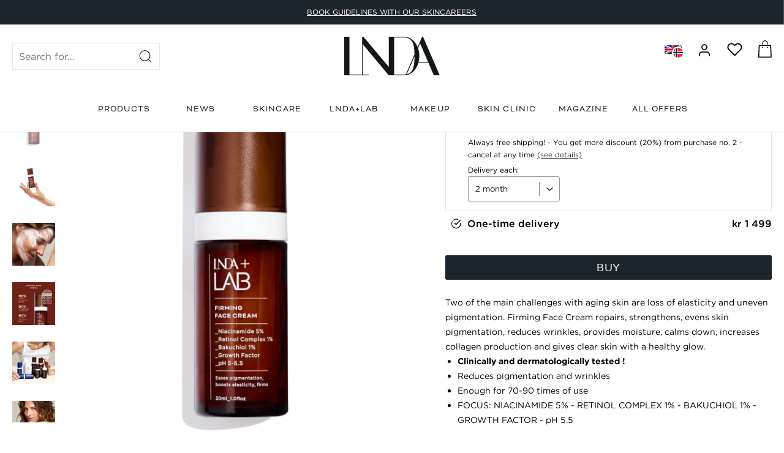

--- FILE ---
content_type: text/html; charset=UTF-8
request_url: https://www.lindajohansen.no/en-no/produkt/firming-face-cream/
body_size: 39279
content:
<!DOCTYPE html><html lang="en-US"><head><meta charset="UTF-8"><meta http-equiv="X-UA-Compatible" content="IE=Edge"/><meta name="viewport" content="width=device-width, initial-scale=1, viewport-fit=cover"><meta name="facebook-domain-verification" content="v09zx1ss92k2sa3vr4nn8ra0q09nw2" /><meta name="theme-color" content="#1d252c"><link media="all" href="https://www.lindajohansen.no/wp-content/cache/autoptimize/css/autoptimize_05141c1561f0984444adfabb112f5abd.css" rel="stylesheet" /><link media="print" href="https://www.lindajohansen.no/wp-content/cache/autoptimize/css/autoptimize_ed065c7c76fc69dc424042b705ed1402.css" rel="stylesheet" /><title>Firming Face Cream | Linda Johansen</title><meta name='robots' content='max-image-preview:large' /> <script>window.dataLayer = window.dataLayer || []; function gtag() { dataLayer.push(arguments); } gtag("consent", "default", { ad_storage: "denied", ad_user_data: "denied", ad_personalization: "denied", analytics_storage: "denied", functionality_storage: "denied", personalization_storage: "denied", security_storage: "denied", wait_for_update: 15000, }); gtag("set", "ads_data_redaction", true);</script><script id="CookieConsent" src="https://policy.app.cookieinformation.com/uc.js" data-culture="en"  data-gcm-version="2.0"></script>  <script data-cfasync="false" data-pagespeed-no-defer type="text/javascript">//
	var gtm4wp_datalayer_name = "dataLayer";
	var dataLayer = dataLayer || [];
	const gtm4wp_use_sku_instead        = 0;
	const gtm4wp_id_prefix              = '';
	const gtm4wp_remarketing            = 1;
	const gtm4wp_eec                    = 1;
	const gtm4wp_classicec              = false;
	const gtm4wp_currency               = 'NOK';
	const gtm4wp_product_per_impression = 0;
	const gtm4wp_needs_shipping_address = false;
	const gtm4wp_business_vertical      = 'retail';
	const gtm4wp_business_vertical_id   = 'id';
//</script> <script type="text/javascript">const gtm4wp_is_safari = /^((?!chrome|android).)*safari/i.test(navigator.userAgent);
if ( gtm4wp_is_safari ) {
	window.addEventListener('pageshow', function(event) {
		if ( event.persisted ) {
			// if Safari loads the page from cache usually by navigating with the back button
			// it creates issues with product list click tracking
			// therefore GTM4WP forces the page reload in this browser
			window.location.reload();
		}
	});
}</script><meta name="description" content="Two of the main challenges with aging skin are loss of elasticity and uneven pigmentation. Firming Face Cream repairs, strengthens, evens skin pigmentation, reduces wrinkles, provides moisture, calms down, increases collagen production and gives clear skin with a healthy glow. Clinically and dermatologically tested ! Reduces pigmentation and wrinkles Enough for 70-90 times of use FOCUS: NIACINAMIDE 5% - RETINOL COMPLEX 1% - BAKUCHIOL 1% - GROWTH FACTOR - pH 5.5"/><link rel="canonical" href="https://www.lindajohansen.no/produkt/firming-face-cream/" /><meta property="og:locale" content="en_US" /><meta property="og:type" content="product" /><meta property="og:title" content="Firming Face Cream | Linda Johansen" /><meta property="og:description" content="Two of the main challenges with aging skin are loss of elasticity and uneven pigmentation. Firming Face Cream repairs, strengthens, evens skin pigmentation, reduces wrinkles, provides moisture, calms down, increases collagen production and gives clear skin with a healthy glow. Clinically and dermatologically tested ! Reduces pigmentation and wrinkles Enough for 70-90 times of use FOCUS: NIACINAMIDE 5% - RETINOL COMPLEX 1% - BAKUCHIOL 1% - GROWTH FACTOR - pH 5.5" /><meta property="og:url" content="https://www.lindajohansen.no/produkt/firming-face-cream/" /><meta property="og:site_name" content="Linda Johansen" /><meta property="og:image" content="https://www.lindajohansen.no/wp-content/uploads/2023/01/Firming-Face-Cream_LAB_product-01.png" /><meta property="og:image:secure_url" content="https://www.lindajohansen.no/wp-content/uploads/2023/01/Firming-Face-Cream_LAB_product-01.png" /><meta property="og:image:width" content="1100" /><meta property="og:image:height" content="1100" /><meta property="og:image" content="https://www.lindajohansen.no/wp-content/uploads/2023/01/LAB-Firming-Face-cream_Hand_1080x1080.png" /><meta property="og:image:secure_url" content="https://www.lindajohansen.no/wp-content/uploads/2023/01/LAB-Firming-Face-cream_Hand_1080x1080.png" /><meta property="og:image" content="https://www.lindajohansen.no/wp-content/uploads/2023/01/Lab_.jpg" /><meta property="og:image:secure_url" content="https://www.lindajohansen.no/wp-content/uploads/2023/01/Lab_.jpg" /><meta property="og:image" content="https://www.lindajohansen.no/wp-content/uploads/2023/07/Lab_1080x10806.jpg" /><meta property="og:image:secure_url" content="https://www.lindajohansen.no/wp-content/uploads/2023/07/Lab_1080x10806.jpg" /><meta property="og:image" content="https://www.lindajohansen.no/wp-content/uploads/2023/01/Lab_37.jpg" /><meta property="og:image:secure_url" content="https://www.lindajohansen.no/wp-content/uploads/2023/01/Lab_37.jpg" /><meta property="og:image" content="https://www.lindajohansen.no/wp-content/uploads/2023/02/m-Hovedside-skincare_Livesening-LAB.jpg" /><meta property="og:image:secure_url" content="https://www.lindajohansen.no/wp-content/uploads/2023/02/m-Hovedside-skincare_Livesening-LAB.jpg" /><meta property="product:price:amount" content="1499"/><meta property="product:price:currency" content="NOK"/><meta property="product:availability" content="instock"/><meta name="twitter:card" content="summary_large_image" /><meta name="twitter:description" content="Two of the main challenges with aging skin are loss of elasticity and uneven pigmentation. Firming Face Cream repairs, strengthens, evens skin pigmentation, reduces wrinkles, provides moisture, calms down, increases collagen production and gives clear skin with a healthy glow. Clinically and dermatologically tested ! Reduces pigmentation and wrinkles Enough for 70-90 times of use FOCUS: NIACINAMIDE 5% - RETINOL COMPLEX 1% - BAKUCHIOL 1% - GROWTH FACTOR - pH 5.5" /><meta name="twitter:title" content="Firming Face Cream | Linda Johansen" /><meta name="twitter:image" content="https://www.lindajohansen.no/wp-content/uploads/2023/01/Firming-Face-Cream_LAB_product-01.png" /> <script type='application/ld+json' class='yoast-schema-graph yoast-schema-graph--main'>{"@context":"https://schema.org","@graph":[{"@type":"Organization","@id":"https://www.lindajohansen.no/#organization","name":"Linda Johansen","url":"https://www.lindajohansen.no/","sameAs":["https://www.youtube.com/channel/UCCUYM-GPm9-3mkKJyjB48mA"]},{"@type":"WebSite","@id":"https://www.lindajohansen.no/#website","url":"https://www.lindajohansen.no/","name":"Linda Johansen","publisher":{"@id":"https://www.lindajohansen.no/#organization"},"potentialAction":{"@type":"SearchAction","target":"https://www.lindajohansen.no/?s={search_term_string}","query-input":"required name=search_term_string"}},{"@type":"ImageObject","@id":"https://www.lindajohansen.no/produkt/firming-face-cream/#primaryimage","url":"https://www.lindajohansen.no/wp-content/uploads/2023/01/Firming-Face-Cream_LAB_product-01.png","width":1100,"height":1100},{"@type":"ItemPage","@id":"https://www.lindajohansen.no/produkt/firming-face-cream/#webpage","url":"https://www.lindajohansen.no/produkt/firming-face-cream/","inLanguage":"en-US","name":"Firming Face Cream | Linda Johansen","isPartOf":{"@id":"https://www.lindajohansen.no/#website"},"primaryImageOfPage":{"@id":"https://www.lindajohansen.no/produkt/firming-face-cream/#primaryimage"},"datePublished":"2022-08-14T10:23:50+02:00","dateModified":"2026-01-20T20:30:19+01:00","description":"Two of the main challenges with aging skin are loss of elasticity and uneven pigmentation. Firming Face Cream repairs, strengthens, evens skin pigmentation, reduces wrinkles, provides moisture, calms down, increases collagen production and gives clear skin with a healthy glow.<ul><li> <strong>Clinically and dermatologically tested</strong> <strong>!</strong></li><li> Reduces pigmentation and wrinkles</li><li> Enough for 70-90 times of use</li><li> FOCUS: NIACINAMIDE 5% - RETINOL COMPLEX 1% - BAKUCHIOL 1% - GROWTH FACTOR - pH 5.5</li></ul>"}]}</script> <link rel='dns-prefetch' href='//code.jquery.com' /><link rel='dns-prefetch' href='//use.typekit.net' /><link rel="alternate" type="application/rss+xml" title="Linda Johansen &raquo; Firming Face Cream Comments Feed" href="https://www.lindajohansen.no/produkt/firming-face-cream/feed/" /> <script type="text/javascript">window._wpemojiSettings = {"baseUrl":"https:\/\/s.w.org\/images\/core\/emoji\/14.0.0\/72x72\/","ext":".png","svgUrl":"https:\/\/s.w.org\/images\/core\/emoji\/14.0.0\/svg\/","svgExt":".svg","source":{"concatemoji":"https:\/\/www.lindajohansen.no\/wp-includes\/js\/wp-emoji-release.min.js?ver=6.3.7"}};
/*! This file is auto-generated */
!function(i,n){var o,s,e;function c(e){try{var t={supportTests:e,timestamp:(new Date).valueOf()};sessionStorage.setItem(o,JSON.stringify(t))}catch(e){}}function p(e,t,n){e.clearRect(0,0,e.canvas.width,e.canvas.height),e.fillText(t,0,0);var t=new Uint32Array(e.getImageData(0,0,e.canvas.width,e.canvas.height).data),r=(e.clearRect(0,0,e.canvas.width,e.canvas.height),e.fillText(n,0,0),new Uint32Array(e.getImageData(0,0,e.canvas.width,e.canvas.height).data));return t.every(function(e,t){return e===r[t]})}function u(e,t,n){switch(t){case"flag":return n(e,"\ud83c\udff3\ufe0f\u200d\u26a7\ufe0f","\ud83c\udff3\ufe0f\u200b\u26a7\ufe0f")?!1:!n(e,"\ud83c\uddfa\ud83c\uddf3","\ud83c\uddfa\u200b\ud83c\uddf3")&&!n(e,"\ud83c\udff4\udb40\udc67\udb40\udc62\udb40\udc65\udb40\udc6e\udb40\udc67\udb40\udc7f","\ud83c\udff4\u200b\udb40\udc67\u200b\udb40\udc62\u200b\udb40\udc65\u200b\udb40\udc6e\u200b\udb40\udc67\u200b\udb40\udc7f");case"emoji":return!n(e,"\ud83e\udef1\ud83c\udffb\u200d\ud83e\udef2\ud83c\udfff","\ud83e\udef1\ud83c\udffb\u200b\ud83e\udef2\ud83c\udfff")}return!1}function f(e,t,n){var r="undefined"!=typeof WorkerGlobalScope&&self instanceof WorkerGlobalScope?new OffscreenCanvas(300,150):i.createElement("canvas"),a=r.getContext("2d",{willReadFrequently:!0}),o=(a.textBaseline="top",a.font="600 32px Arial",{});return e.forEach(function(e){o[e]=t(a,e,n)}),o}function t(e){var t=i.createElement("script");t.src=e,t.defer=!0,i.head.appendChild(t)}"undefined"!=typeof Promise&&(o="wpEmojiSettingsSupports",s=["flag","emoji"],n.supports={everything:!0,everythingExceptFlag:!0},e=new Promise(function(e){i.addEventListener("DOMContentLoaded",e,{once:!0})}),new Promise(function(t){var n=function(){try{var e=JSON.parse(sessionStorage.getItem(o));if("object"==typeof e&&"number"==typeof e.timestamp&&(new Date).valueOf()<e.timestamp+604800&&"object"==typeof e.supportTests)return e.supportTests}catch(e){}return null}();if(!n){if("undefined"!=typeof Worker&&"undefined"!=typeof OffscreenCanvas&&"undefined"!=typeof URL&&URL.createObjectURL&&"undefined"!=typeof Blob)try{var e="postMessage("+f.toString()+"("+[JSON.stringify(s),u.toString(),p.toString()].join(",")+"));",r=new Blob([e],{type:"text/javascript"}),a=new Worker(URL.createObjectURL(r),{name:"wpTestEmojiSupports"});return void(a.onmessage=function(e){c(n=e.data),a.terminate(),t(n)})}catch(e){}c(n=f(s,u,p))}t(n)}).then(function(e){for(var t in e)n.supports[t]=e[t],n.supports.everything=n.supports.everything&&n.supports[t],"flag"!==t&&(n.supports.everythingExceptFlag=n.supports.everythingExceptFlag&&n.supports[t]);n.supports.everythingExceptFlag=n.supports.everythingExceptFlag&&!n.supports.flag,n.DOMReady=!1,n.readyCallback=function(){n.DOMReady=!0}}).then(function(){return e}).then(function(){var e;n.supports.everything||(n.readyCallback(),(e=n.source||{}).concatemoji?t(e.concatemoji):e.wpemoji&&e.twemoji&&(t(e.twemoji),t(e.wpemoji)))}))}((window,document),window._wpemojiSettings);</script> <link rel='preload' as='style' onload="this.onload=null;this.rel='stylesheet'" id='dashicons' href='https://www.lindajohansen.no/wp-includes/css/dashicons.min.css?ver=6.3.7' type='text/css' media='all' /><link rel='stylesheet' id='typekit-css' href='https://use.typekit.net/obp7trd.css?ver=6.3.7' type='text/css' media='all' /> <script type='text/javascript' src='https://code.jquery.com/jquery-2.2.4.min.js?ver=6.3.7' id='jquery-js'></script> <link rel="https://api.w.org/" href="https://www.lindajohansen.no/wp-json/" /><link rel="alternate" type="application/json" href="https://www.lindajohansen.no/wp-json/wp/v2/product/3011354" /><link rel="EditURI" type="application/rsd+xml" title="RSD" href="https://www.lindajohansen.no/xmlrpc.php?rsd" /><meta name="generator" content="WordPress 6.3.7" /><meta name="generator" content="WooCommerce 3.6.7" /><link rel='shortlink' href='https://www.lindajohansen.no/?p=3011354' /><link rel="alternate" type="application/json+oembed" href="https://www.lindajohansen.no/wp-json/oembed/1.0/embed?url=https%3A%2F%2Fwww.lindajohansen.no%2Fprodukt%2Ffirming-face-cream%2F" /><link rel="alternate" type="text/xml+oembed" href="https://www.lindajohansen.no/wp-json/oembed/1.0/embed?url=https%3A%2F%2Fwww.lindajohansen.no%2Fprodukt%2Ffirming-face-cream%2F&#038;format=xml" /> <script>!function (w, d, t) {
		  w.TiktokAnalyticsObject=t;var ttq=w[t]=w[t]||[];ttq.methods=["page","track","identify","instances","debug","on","off","once","ready","alias","group","enableCookie","disableCookie"],ttq.setAndDefer=function(t,e){t[e]=function(){t.push([e].concat(Array.prototype.slice.call(arguments,0)))}};for(var i=0;i<ttq.methods.length;i++)ttq.setAndDefer(ttq,ttq.methods[i]);ttq.instance=function(t){for(var e=ttq._i[t]||[],n=0;n<ttq.methods.length;n++
)ttq.setAndDefer(e,ttq.methods[n]);return e},ttq.load=function(e,n){var i="https://analytics.tiktok.com/i18n/pixel/events.js";ttq._i=ttq._i||{},ttq._i[e]=[],ttq._i[e]._u=i,ttq._t=ttq._t||{},ttq._t[e]=+new Date,ttq._o=ttq._o||{},ttq._o[e]=n||{};n=document.createElement("script");n.type="text/javascript",n.async=!0,n.src=i+"?sdkid="+e+"&lib="+t;e=document.getElementsByTagName("script")[0];e.parentNode.insertBefore(n,e)};
		
		  ttq.load('CCRGOR3C77U9S7CC7OJ0');
		  ttq.page();
		}(window, document, 'ttq');</script>  <script>(function(w,d,s,l,i){w[l]=w[l]||[];w[l].push({'gtm.start':
new Date().getTime(),event:'gtm.js'});var f=d.getElementsByTagName(s)[0],
j=d.createElement(s),dl=l!='dataLayer'?'&l='+l:'';j.async=true;j.src=
'https://gtm.lindajohansen.no/gtm.js?id='+i+dl;f.parentNode.insertBefore(j,f);
})(window,document,'script','dataLayer','GTM-PPJ3MQR');</script>    <script data-cfasync="false" data-pagespeed-no-defer type="text/javascript">//
	var dataLayer_content = {"visitorLoginState":"logged-out","visitorType":"visitor-logged-out","pagePostType":"product","pagePostType2":"single-product","pagePostAuthor":"Linda Johansen","customerTotalOrders":0,"customerTotalOrderValue":"0.00","customerFirstName":"","customerLastName":"","customerBillingFirstName":"","customerBillingLastName":"","customerBillingCompany":"","customerBillingAddress1":"","customerBillingAddress2":"","customerBillingCity":"","customerBillingPostcode":"","customerBillingCountry":"","customerBillingEmail":"","customerBillingEmailHash":"e3b0c44298fc1c149afbf4c8996fb92427ae41e4649b934ca495991b7852b855","customerBillingPhone":"","customerShippingFirstName":"","customerShippingLastName":"","customerShippingCompany":"","customerShippingAddress1":"","customerShippingAddress2":"","customerShippingCity":"","customerShippingPostcode":"","customerShippingCountry":"","productRatingCounts":{"2":1,"4":1,"5":33},"productAverageRating":4.89,"productReviewCount":35,"productType":"simple","productIsVariable":0,"ecomm_prodid":3011354,"ecomm_pagetype":"product","ecomm_totalvalue":1499,"event":"gtm4wp.changeDetailViewEEC","ecommerce":{"currencyCode":"NOK","detail":{"products":[{"id":3011354,"name":"Firming Face Cream","sku":"LJ-0104F","category":"Skin care\/Face cream","price":1499,"stocklevel":2031}]}}};
	dataLayer.push( dataLayer_content );//</script>  <noscript><style>.woocommerce-product-gallery{ opacity: 1 !important; }</style></noscript><link rel="icon" href="https://www.lindajohansen.no/wp-content/uploads/2021/09/cropped-lnda-favicon-1-32x32.png" sizes="32x32" /><link rel="icon" href="https://www.lindajohansen.no/wp-content/uploads/2021/09/cropped-lnda-favicon-1-192x192.png" sizes="192x192" /><link rel="apple-touch-icon" href="https://www.lindajohansen.no/wp-content/uploads/2021/09/cropped-lnda-favicon-1-180x180.png" /><meta name="msapplication-TileImage" content="https://www.lindajohansen.no/wp-content/uploads/2021/09/cropped-lnda-favicon-1-270x270.png" /></head><body data-post-id="3011354" class="product-template-default single single-product postid-3011354 wp-custom-logo woocommerce woocommerce-page woocommerce-no-js product-type-simple user-shipping-country-no product-type:simple have-head-selling-points panic-mode">  <script>(function(a,s,y,n,c,h,i,d,e){s.className+=' '+y;h.start=1*new Date;
h.end=i=function(){s.className=s.className.replace(RegExp(' ?'+y),'')};
(a[n]=a[n]||[]).hide=h;setTimeout(function(){i();h.end=null},c);h.timeout=c;
})(window,document.documentElement,'async-hide','dataLayer',4000,
{'GTM-PPJ3MQR':true});</script> <div id="app"> <a class="skip-link screen-reader-text" href="#main-menu-wrapper">Skip to navigation</a> <a class="skip-link screen-reader-text" href="#main-content">Skip to content</a><header id="theme-header" class="sticky header" role="banner"><div class="wrapper"><div class="header-top"><div class="maksimer_algolia_search"></div><div class="left-side"><form role="search" method="get" class="search-form" action="https://www.lindajohansen.no/sok/"> <label> <span class="hidden">Search for…</span> <input type="search" class="search-field" placeholder="Search for…" value="" name="search" id="search" title="Search for…" /> </label> <img src="https://www.lindajohansen.no/wp-content/themes/maksimer/build/images/search-icon.svg" alt="Search" class="search-button button" /><ul class="search-suggestions"></ul></form><nav class="icons mobile-icons"><ul class="menu icons-menu"><li class="hamburger-icon"> <button class="nude toggle-mobile-menu"> <img src="https://www.lindajohansen.no/wp-content/themes/maksimer/build/images/hamburger-icon.svg" alt=""/> <img class="close" src="https://www.lindajohansen.no/wp-content/themes/maksimer/build/images/plus.svg" alt=""/> </button></li><li class="search-icon"> <button class="nude toggle-search-menu"> <img src="https://www.lindajohansen.no/wp-content/themes/maksimer/build/images/search-icon.svg" alt=""/> <span class="close">×</span> </button></li><li class="user-icon"> <a href="https://www.lindajohansen.no/en-no/min-konto/" class="guest" style="text-decoration: none !important;"> <svg xmlns="http://www.w3.org/2000/svg" width="24" height="24" viewBox="0 0 24 24" fill="none" stroke="currentColor" stroke-width="2" stroke-linecap="round" stroke-linejoin="round" class="feather feather-user"><path d="M20 21v-2a4 4 0 00-4-4H8a4 4 0 00-4 4v2"/><circle cx="12" cy="7" r="4"/></svg> </a></li></ul></nav></div><div class="logo"> <a href="https://www.lindajohansen.no/en-no/" class="desktop-logo"><?xml version="1.0" encoding="UTF-8"?> <svg xmlns="http://www.w3.org/2000/svg" width="450" height="243" viewBox="0 0 450 243" fill="none"><g clip-path="url(#clip0)"><path d="M371.1 0H367C367 0.1 345.8 48.6 345.8 48.7C345.2 47.3 344.7 46 344 44.6C338.1 31.9 329.8 20.6 317.9 11.8C308 4.5 296.6 0.1 283.7 0.1C263.7 0 211.1 0 209.9 0V141.1C209.2 140.4 94 4 90.3 0H84.2V176.6C79.3 176.6 30.5 176.6 24.7 176.6V0H0V180.4C0.1 180.4 115.7 180.4 115.7 180.4V176.6H88.1V36C88.1 36.1 209.9 180.4 209.9 180.4C232.3 180.4 259.2 180.3 281.5 180.4C295.4 180.5 307.5 176.4 318.1 168.5C328.7 160.7 336.3 150.8 342.1 139.8C345.4 133.5 347.9 127.4 349.7 120.7C365.5 120.7 396.1 120.7 396.3 120.7L422.3 180.4C422.3 180.4 449.6 180.4 449.7 180.4C449.7 180.3 371.2 0.1 371.1 0ZM235.1 176.6V3.8C235.4 3.8 279.6 3.7 282.6 3.7C291.4 3.7 299.3 4.9 306.6 9.7C312.8 13.8 317.5 18.9 320.9 25C325.1 32.6 327.1 40.8 328.4 49.1C330.2 60.3 330.9 71.5 331 82.7C317.4 114 303.9 144.8 290.3 176.1C288 176.4 285.3 176.6 282.8 176.5C267.4 176.6 235.2 176.6 235.1 176.6ZM327.4 136.3C325.8 144.3 323.1 151.9 318.5 159C312.5 168.3 303.8 173.4 294.5 175.8C294.9 174.8 327.5 100.1 331 92.1C331 96.4 330.8 100 330.8 104.3C330.7 116.2 328.5 131 327.4 136.3ZM350.7 116.9C352.3 110.1 353.3 103.1 353.6 96.1C354.3 81.5 352.6 67.5 347.7 53.7C347.9 53.2 357.4 31.4 357.4 31.4C357.7 32.3 394.3 116.1 394.6 116.9H350.7Z" fill="#131718"></path><path d="M45.2 240H56.7C56.9 240 57.2 240.3 57.2 240.5V242.2C57.2 242.4 56.9 242.7 56.7 242.7H42.5C42.3 242.7 42.1 242.5 42.1 242.3V222.1C42.1 221.9 42.3 221.7 42.5 221.7H44.7C44.9 221.7 45.1 221.9 45.1 222.1V240H45.2ZM69.9 242.2C69.9 242.4 69.7 242.6 69.5 242.6H67.3C67.1 242.6 66.9 242.4 66.9 242.2V222C66.9 221.8 67.1 221.6 67.3 221.6H69.5C69.7 221.6 69.9 221.8 69.9 222V242.2ZM85.6 228.2C84.8 227.4 84.3 226.5 84.3 226.5H84.2V242.2C84.2 242.4 84 242.6 83.8 242.6H81.6C81.4 242.6 81.2 242.4 81.2 242.2V222C81.2 221.8 81.4 221.6 81.6 221.6H83.3L97 235.7C97.9 236.6 98.6 237.7 98.6 237.7H98.7V222.1C98.7 221.9 98.9 221.7 99.1 221.7H101.3C101.5 221.7 101.7 221.9 101.7 222.1V242.3C101.7 242.5 101.5 242.7 101.3 242.7H99.7L85.6 228.2ZM112.4 242.7C112.2 242.7 112 242.5 112 242.3V222.1C112 221.9 112.2 221.7 112.4 221.7H121C127.4 221.7 132.3 225.7 132.3 232.2C132.3 238.6 128.1 242.7 121 242.7H112.4ZM115.1 224.3V240H121.2C126.7 240 129.4 237 129.4 232.2C129.4 227.2 125.9 224.4 121.1 224.4H115.1V224.3ZM154.3 238.3H142.6L140.7 242.2C140.5 242.7 140.4 242.7 140 242.7H137.7C137.5 242.7 137.4 242.6 137.4 242.5C137.4 242.4 137.5 242.2 137.6 242.1L147.9 221.8H149.2L159.5 242.1C159.6 242.2 159.7 242.4 159.7 242.5C159.7 242.6 159.6 242.7 159.4 242.7H157C156.6 242.7 156.5 242.7 156.3 242.2L154.3 238.3ZM144 235.7H153L150.2 230.1C149.7 229.1 148.6 226.3 148.6 226.3H148.4C148.4 226.3 147.4 229.1 146.8 230.1L144 235.7ZM180.1 237.1C180.1 238.8 181.7 240.4 184.5 240.4C188.2 240.4 189.8 238.3 189.8 235.2V222.1C189.8 221.9 190 221.7 190.2 221.7H192.4C192.6 221.7 192.8 221.9 192.8 222.1V235.2C192.8 240 190 243 184.4 243C179.4 243 176.9 240.2 176.9 237.3V236.4C176.9 236.2 177.2 235.9 177.4 235.9H179.5C179.7 235.9 180 236.2 180 236.4V237.1H180.1ZM224.6 232.2C224.6 239 219.5 243 213.3 243C207.1 243 202 238.9 202 232.2C202 225.4 207.1 221.4 213.3 221.4C219.5 221.3 224.6 225.4 224.6 232.2ZM205 232.2C205 237.3 208.7 240.4 213.3 240.4C217.9 240.4 221.6 237.3 221.6 232.2C221.6 227 218 224 213.3 224C208.7 224 205 227 205 232.2ZM254.5 242.2C254.5 242.4 254.3 242.6 254.1 242.6H251.9C251.7 242.6 251.5 242.4 251.5 242.2V234.1H237V242.2C237 242.4 236.8 242.6 236.6 242.6H234.4C234.2 242.6 234 242.4 234 242.2V222C234 221.8 234.2 221.6 234.4 221.6H236.6C236.8 221.6 237 221.8 237 222V231.4H251.5V222C251.5 221.8 251.7 221.6 251.9 221.6H254.1C254.3 221.6 254.5 221.8 254.5 222V242.2ZM279.3 238.3H267.6L265.7 242.2C265.5 242.7 265.4 242.7 265 242.7H262.7C262.5 242.7 262.4 242.6 262.4 242.5C262.4 242.4 262.5 242.2 262.6 242.1L272.9 221.8H274.2L284.5 242.1C284.6 242.2 284.7 242.4 284.7 242.5C284.7 242.6 284.6 242.7 284.4 242.7H282C281.6 242.7 281.5 242.7 281.3 242.2L279.3 238.3ZM269 235.7H278L275.2 230.1C274.7 229.1 273.6 226.3 273.6 226.3H273.4C273.4 226.3 272.3 229.1 271.8 230.1L269 235.7ZM297 228.2C296.2 227.4 295.7 226.5 295.7 226.5H295.6V242.2C295.6 242.4 295.4 242.6 295.2 242.6H293C292.8 242.6 292.6 242.4 292.6 242.2V222C292.6 221.8 292.8 221.6 293 221.6H294.7L308.4 235.7C309.3 236.6 310 237.7 310 237.7H310.1V222.1C310.1 221.9 310.3 221.7 310.5 221.7H312.7C312.9 221.7 313.1 221.9 313.1 222.1V242.3C313.1 242.5 312.9 242.7 312.7 242.7H311.1L297 228.2ZM325.1 235.6C325.5 235.6 325.6 235.8 325.6 236.1C325.6 238.7 327.4 240.4 332.2 240.4C336.5 240.4 338.1 238.6 338.1 236.4C338.1 235.1 337.4 233.8 334.5 233.6L328.7 233.2C324.5 232.9 322.6 231 322.6 228C322.6 224.8 325.4 221.4 331.5 221.4C338 221.4 340.4 224.4 340.4 228C340.4 228.2 340.3 228.4 339.9 228.4H337.8C337.5 228.4 337.3 228.3 337.3 227.8C337.1 226 335.7 224.1 331.6 224.1C328 224.1 325.8 225.8 325.8 228.1C325.8 229.4 326.6 230.4 329.1 230.6L334.8 231C339.6 231.4 341.3 233.7 341.3 236.5C341.3 239.3 338.9 243.2 332.3 243.2C325.9 243.2 322.6 240.2 322.6 236.5V236C322.6 235.8 322.7 235.6 323 235.6H325.1ZM353.5 233.1V240H366.8C367 240 367.3 240.3 367.3 240.5V242.2C367.3 242.4 367 242.7 366.8 242.7H350.8C350.6 242.7 350.4 242.5 350.4 242.3V222.1C350.4 221.9 350.6 221.7 350.8 221.7H366.4C366.6 221.7 366.9 222 366.9 222.2V223.9C366.9 224.1 366.6 224.4 366.4 224.4H353.5V230.6H365.4C365.6 230.6 365.9 230.9 365.9 231.1V232.8C365.9 233 365.6 233.3 365.4 233.3H353.5V233.1ZM380.7 228.2C379.9 227.4 379.4 226.5 379.4 226.5H379.3V242.2C379.3 242.4 379.1 242.6 378.9 242.6H376.7C376.5 242.6 376.3 242.4 376.3 242.2V222C376.3 221.8 376.5 221.6 376.7 221.6H378.4L392.2 235.7C393.1 236.6 393.8 237.7 393.8 237.7H393.9V222.1C393.9 221.9 394.1 221.7 394.3 221.7H396.5C396.7 221.7 396.9 221.9 396.9 222.1V242.3C396.9 242.5 396.7 242.7 396.5 242.7H394.9L380.7 228.2Z" fill="#131718"></path></g><defs><clipPath id="clip0"><rect width="449.7" height="243" fill="white"></rect></clipPath></defs></svg> </a><a href="https://www.lindajohansen.no/en-no/" class="mobile-logo"><svg xmlns="http://www.w3.org/2000/svg" xmlns:xlink="http://www.w3.org/1999/xlink" version="1.1" x="0px" y="0px" viewBox="0 0 71.9 28.7" style="enable-background:new 0 0 71.9 28.7;" xml:space="preserve"><g id="Logo_Pantone_433_C"><path class="st0" style="fill:#1D252C;" d="M59.4,0l-1.1,0c0,0-2.3,5.3-3.1,7.1c-1-2.2-2.4-3.9-4.2-5.2C49.4,0.7,47.6,0,45.6,0c-2.9,0-11.8,0-11.8,0   l0,21.4c0,0-18.2-21.4-18.2-21.4h-1.4l0,27.5c0,0-8.4,0-8.6,0L5.6,0H1.1l0,28.7c0,0,18.6,0,18.6,0v-1.2l-4.3,0l0-20.8   c1.3,1.7,18.5,22,18.5,22s8.9,0,11.3,0c0,0,0,0,0,0c2.2,0,4.1-0.7,5.8-1.9c1.6-1.1,2.8-2.6,3.8-4.6c0.5-0.9,0.9-1.8,1.1-2.8l6.8,0   l4.1,9.3h5L59.4,0z M56.4,18.2c0.2-0.9,0.3-1.9,0.4-2.9c0.1-2.4-0.2-4.5-0.9-6.6c0.2-0.4,0.8-1.8,1.2-2.7c0.5,1.2,1.9,4.3,4.4,10.2   c0.4,0.9,0.7,1.6,0.9,2L56.4,18.2z M45.4,1.2C47,1.2,48,1.5,49,2.1c0.9,0.6,1.6,1.4,2.1,2.3c0.5,1,0.9,2.1,1.1,3.7   c0.2,1.5,0.4,3.2,0.4,5.1l-6.2,14.4c0,0-8,0-8,0l0-26.3C38.3,1.2,45.1,1.2,45.4,1.2z M52.6,16.2c0,0.1,0,0.2,0,0.3   c0,1.9-0.4,4.2-0.5,4.9c-0.3,1.3-0.7,2.5-1.3,3.4c-0.7,1.1-1.7,1.8-2.9,2.3C48.7,25.2,51.3,19.1,52.6,16.2z"/></g></svg></a></div><div class="right-side"><nav class="icons"><ul class="menu icons-menu"><li class="language-icon"> <a href="#" class="toggle-lang-selector nude"> <span class="country-shipping-flag-container"> <span class="flag country-flag"> <img src="https://www.lindajohansen.no/wp-content/themes/maksimer/build/images/flags/en.svg" alt="" /> </span> <span class="flag shipping-flag" style="background-image: url('https://www.lindajohansen.no/wp-content/themes/maksimer/build/images/flags/no.svg');"></span> </span> <span class="close">×</span> </a><div id="mini-lang-selector" class="mini-dropdown-list"><div class="lang-selector-container-inner"><p class="mini-dropdown-cart-title">Language and shipping</p><form id="language-selector" name="language_selector" style="margin-top: 20px;"> <label> <span class="text">Choose language</span> <select name="language"><option value="en" selected="selected">English</option><option value="sv" >Swedish</option><option value="no" >Norwegian</option> </select> </label> <label style="margin-top: 20px;"> <span class="text">Shipping country</span> <select name="shipping_country"><option selected="selected" value="no">Norway</option><option  value="se">Sweden</option> </select> </label> <button type="submit" class="button" style="margin-top: 10px;">Save</button></form></div></div></li><li class="user-icon"> <a href="https://www.lindajohansen.no/en-no/min-konto/" class="guest" style="text-decoration: none !important;"> <svg xmlns="http://www.w3.org/2000/svg" width="24" height="24" viewBox="0 0 24 24" fill="none" stroke="currentColor" stroke-width="2" stroke-linecap="round" stroke-linejoin="round" class="feather feather-user"><path d="M20 21v-2a4 4 0 00-4-4H8a4 4 0 00-4 4v2"/><circle cx="12" cy="7" r="4"/></svg> </a></li><li class="wishlist-icon"> <a href="/min-konto/favoritter/" class="toggle-mini-wishlist nude"><div class="mini-wishlist-button-inner"><img src="https://www.lindajohansen.no/wp-content/themes/maksimer/build/images/hearth-icon.svg" alt="" /><span class="close">×</span></div></a><div id="mini-wishlist" class="mini-dropdown-list"><div class="wishlist-container-inner dropdown-product-list-container-inner"><p class="mini-dropdown-cart-title">Your wishlist</p><div class="fallback-info"><p>You need to be logged in to use the wishlist</p><a href="https://www.lindajohansen.no/en-no/min-konto/" class="button">Login</a><a href="https://www.lindajohansen.no/en-no/min-konto/" class="button secondary">Create account</a></div></div></div></li><li class="cart-icon"> <a href="https://www.lindajohansen.no/en-no/kassen/" class="toggle-mini-cart"><div class="maksimer-cart-icon"><img src="https://www.lindajohansen.no/wp-content/themes/maksimer/build/images/cart-icon.svg" alt="Go to cart" /><span class="close">×</span></div></a><div class="ab-test-mini-cart" style="display: none;"> <a href="https://www.lindajohansen.no/en-no/handlekurv/" class="ab-cart-url"><div class="maksimer-cart-icon-ab"><img src="https://www.lindajohansen.no/wp-content/themes/maksimer/build/images/cart-icon.svg" alt="Go to cart" /></div></a></div><div id="mini-cart" class="mini-dropdown-list"><div class="mini-cart-container-inner dropdown-product-list-container-inner" data-language="en"><p class="mini-dropdown-cart-title">Your shopping list</p><div class="fallback-info"><p>Your cart is empty</p></div></div></div></li></ul></nav></div></div><nav class="main-menu" id="main-menu-wrapper" role="navigation"><ul id="menu-hovedmeny" class="menu"><li id="menu-item-309" class="top-dropdown-link menu-item menu-item-type-custom menu-item-object-custom menu-item-309"><a href="#product-dropdown">PRODUCTS</a></li><li id="menu-item-3413692" class="menu-item menu-item-type-post_type menu-item-object-page menu-item-3413692"><a href="https://www.lindajohansen.no/en-no/nyheter/">News</a></li><li id="menu-item-3255993" class="menu-item menu-item-type-post_type menu-item-object-page menu-item-3255993"><a href="https://www.lindajohansen.no/en-no/skincare-d/">SKINCARE</a></li><li id="menu-item-3159548" class="menu-item menu-item-type-post_type menu-item-object-page menu-item-3159548"><a href="https://www.lindajohansen.no/en-no/lndalab/">LNDA+LAB</a></li><li id="menu-item-3109838" class="menu-item menu-item-type-post_type menu-item-object-page menu-item-3109838"><a href="https://www.lindajohansen.no/en-no/makeup/">Makeup</a></li><li id="menu-item-3357776" class="menu-item menu-item-type-custom menu-item-object-custom menu-item-3357776"><a href="https://lndaskinclinic.no">SKIN CLINIC</a></li><li id="menu-item-2550508" class="menu-item menu-item-type-custom menu-item-object-custom menu-item-2550508"><a href="/en-no/lindas-beauty-magasin/">MAGAZINE</a></li><li id="menu-item-4802122" class="menu-item menu-item-type-post_type menu-item-object-page menu-item-4802122"><a href="https://www.lindajohansen.no/en-no/alle-tilbud/">All offers</a></li></ul></nav></div><div class="mobile-search-wrapper"><form role="search" method="get" class="search-form" action="https://www.lindajohansen.no/sok/"> <label> <span class="hidden">Search for…</span> <input type="search" class="search-field" placeholder="Search for…" value="" name="search" id="search" title="Search for…" /> </label> <img src="https://www.lindajohansen.no/wp-content/themes/maksimer/build/images/search-icon.svg" alt="Search" class="search-button button" /><ul class="search-suggestions"></ul></form></div></header><nav class="top-dropdown-menu" id="product-dropdown" role="navigation"><div class="wrapper"><ul id="menu-produkter" class="menu"><li class=" menu-item menu-item-type-custom menu-item-object-custom menu-item-has-children"><a href="#">Column 1</a><ul class="sub-menu"><li class=" menu-item menu-item-type-taxonomy menu-item-object-product_cat current-product-ancestor current-menu-parent current-product-parent menu-item-has-children"><a href="https://www.lindajohansen.no/en-no/produktkategori/hudpleie/">Skin care categories</a><ul class="sub-menu"><li class=" menu-item menu-item-type-taxonomy menu-item-object-product_cat current-product-ancestor current-menu-parent current-product-parent"><a href="https://www.lindajohansen.no/en-no/produktkategori/lndalab/">LNDA+LAB products</a></li><li class=" menu-item menu-item-type-taxonomy menu-item-object-product_cat"><a href="https://www.lindajohansen.no/en-no/produktkategori/hudpleie/ansiktsrens/">Cleanse / Tonic / Scrub</a></li><li class=" menu-item menu-item-type-taxonomy menu-item-object-product_cat current-product-ancestor current-menu-parent current-product-parent"><a href="https://www.lindajohansen.no/en-no/produktkategori/hudpleie/ansiktskrem/">Cream</a></li><li class=" menu-item menu-item-type-taxonomy menu-item-object-product_cat"><a href="https://www.lindajohansen.no/en-no/produktkategori/hudpleie/ansiktserum/">SERUM</a></li><li class=" menu-item menu-item-type-taxonomy menu-item-object-product_cat"><a href="https://www.lindajohansen.no/en-no/produktkategori/hudpleie/skin-boostere/">Skin Boosters</a></li><li class=" menu-item menu-item-type-taxonomy menu-item-object-product_cat"><a href="https://www.lindajohansen.no/en-no/produktkategori/hudpleie/oyekremer/">EYE CREAM</a></li><li class=" menu-item menu-item-type-taxonomy menu-item-object-product_cat"><a href="https://www.lindajohansen.no/en-no/produktkategori/hudpleie/maske-behandling/">Mask - Mist - Ampoules</a></li><li class=" menu-item menu-item-type-taxonomy menu-item-object-product_cat"><a href="https://www.lindajohansen.no/en-no/produktkategori/hudpleie/the-skin-firmer/">The Skin Company</a></li><li class=" menu-item menu-item-type-taxonomy menu-item-object-product_cat"><a href="https://www.lindajohansen.no/en-no/produktkategori/kosttilskudd/">Dietary supplements</a></li><li class=" menu-item menu-item-type-taxonomy menu-item-object-product_cat"><a href="https://www.lindajohansen.no/en-no/produktkategori/hudpleie/kroppspleie/">Body care</a></li><li class=" menu-item menu-item-type-taxonomy menu-item-object-product_cat"><a href="https://www.lindajohansen.no/en-no/produktkategori/hudpleie/solkrem/">Sun cream</a></li><li class=" menu-item menu-item-type-taxonomy menu-item-object-product_cat"><a href="https://www.lindajohansen.no/en-no/produktkategori/hudpleie/selvbruning/">Self-tanning</a></li><li class=" menu-item menu-item-type-taxonomy menu-item-object-product_cat"><a href="https://www.lindajohansen.no/en-no/produktkategori/hudpleie/tilbehor-hudpleie/">Accessories</a></li><li class=" menu-item menu-item-type-taxonomy menu-item-object-product_cat"><a href="https://www.lindajohansen.no/en-no/produktkategori/travel-size/">Travel / Mini</a></li><li class=" menu-item menu-item-type-taxonomy menu-item-object-product_cat current-product-ancestor current-menu-parent current-product-parent"><a href="https://www.lindajohansen.no/en-no/produktkategori/hudpleie/">See all skin care</a></li></ul></li><li class=" menu-item menu-item-type-custom menu-item-object-custom menu-item-has-children"><a href="#">POPULAR</a><ul class="sub-menu"><li class=" menu-item menu-item-type-post_type menu-item-object-post"><a href="https://www.lindajohansen.no/en-no/nyhet-collagen-beauty-boost/">▪︎ NEW! – Collagen Beauty Boost</a></li><li class=" menu-item menu-item-type-post_type menu-item-object-page"><a href="https://www.lindajohansen.no/en-no/hva-er-skinopause/">▪︎ WHAT IS SKINOPAUSE?</a></li><li class=" menu-item menu-item-type-post_type menu-item-object-page"><a href="https://www.lindajohansen.no/en-no/live-shopping-sprii/">▪︎ LIVE BROADCASTS</a></li><li class=" menu-item menu-item-type-post_type menu-item-object-page"><a href="https://www.lindajohansen.no/en-no/bestselgere/">▪︎ BEST SELLERS</a></li><li class=" menu-item menu-item-type-post_type menu-item-object-page"><a href="https://www.lindajohansen.no/en-no/lindas-beauty-magasin/">▪︎ INSPIRATION</a></li><li class=" menu-item menu-item-type-taxonomy menu-item-object-product_cat current-product-ancestor current-menu-parent current-product-parent"><a href="https://www.lindajohansen.no/en-no/produktkategori/lndalab/">▪︎ LNDA+LAB - Medical skin care</a></li><li class=" menu-item menu-item-type-taxonomy menu-item-object-product_cat"><a href="https://www.lindajohansen.no/en-no/produktkategori/bodyluxe/">▪︎ BODYLUXE - Natural body care</a></li><li class=" menu-item menu-item-type-custom menu-item-object-custom"><a href="https://www.lindajohansen.no/skin-firmer/">▪︎ THE SKIN FIRMERS</a></li><li class=" menu-item menu-item-type-custom menu-item-object-custom"><a href="https://www.lindajohansen.no/no-no/skin-start-up/">▪︎ Skin Startup - Create your own package</a></li></ul></li></ul></li><li class=" menu-item menu-item-type-custom menu-item-object-custom menu-item-has-children"><a href="#">Column 2</a><ul class="sub-menu"><li class=" menu-item menu-item-type-custom menu-item-object-custom menu-item-has-children"><a href="#">Product focus on:</a><ul class="sub-menu"><li class=" menu-item menu-item-type-taxonomy menu-item-object-product_cat current-product-ancestor current-menu-parent current-product-parent"><a href="https://www.lindajohansen.no/en-no/produktkategori/antiage/">Antiage and lines</a></li><li class=" menu-item menu-item-type-taxonomy menu-item-object-product_cat current-product-ancestor current-menu-parent current-product-parent"><a href="https://www.lindajohansen.no/en-no/produktkategori/pigmentering/">Pigment stains</a></li><li class=" menu-item menu-item-type-taxonomy menu-item-object-product_cat"><a href="https://www.lindajohansen.no/en-no/produktkategori/instant-glow/">Glow on 1-2-3</a></li><li class=" menu-item menu-item-type-taxonomy menu-item-object-product_cat current-product-ancestor current-menu-parent current-product-parent"><a href="https://www.lindajohansen.no/en-no/produktkategori/torr-hud/">Moisturize dry skin</a></li><li class=" menu-item menu-item-type-taxonomy menu-item-object-product_cat"><a href="https://www.lindajohansen.no/en-no/produktkategori/veldig-torr-sensitiv/">Attenuate sensitivity</a></li><li class=" menu-item menu-item-type-taxonomy menu-item-object-product_cat"><a href="https://www.lindajohansen.no/en-no/produktkategori/akne-fet-hud/">Balance acne / oily skin</a></li></ul></li><li class=" menu-item menu-item-type-post_type menu-item-object-page menu-item-has-children"><a href="https://www.lindajohansen.no/en-no/virkestoffer/">Skin care with lots of:</a><ul class="sub-menu"><li class=" menu-item menu-item-type-custom menu-item-object-custom"><a href="https://www.lindajohansen.no/no-no/virkestoffer/c-vitamin/">Vitamin C</a></li><li class=" menu-item menu-item-type-custom menu-item-object-custom"><a href="https://www.lindajohansen.no/no-no/virkestoffer/hyaluronsyre/">Hyaluronic acid</a></li><li class=" menu-item menu-item-type-custom menu-item-object-custom"><a href="https://www.lindajohansen.no/no-no/virkestoffer/niacinamid/">Niacinamide</a></li><li class=" menu-item menu-item-type-custom menu-item-object-custom"><a href="https://www.lindajohansen.no/no-no/virkestoffer/peptider/">Peptides</a></li><li class=" menu-item menu-item-type-custom menu-item-object-custom"><a href="https://www.lindajohansen.no/no-no/virkestoffer/retinol/">Retinol</a></li></ul></li><li class=" menu-item menu-item-type-custom menu-item-object-custom menu-item-has-children"><a href="#">Useful info</a><ul class="sub-menu"><li class=" menu-item menu-item-type-post_type menu-item-object-page"><a href="https://www.lindajohansen.no/en-no/beauty-points-rabatt/">▪︎ Beauty Points = Shop &amp; Save!</a></li><li class=" menu-item menu-item-type-post_type menu-item-object-page"><a href="https://www.lindajohansen.no/en-no/skin-start-up/">▪︎ Get started! - Get a discount and gift</a></li><li class=" menu-item menu-item-type-post_type menu-item-object-page"><a href="https://www.lindajohansen.no/en-no/lindas-hudpleietest/">▪︎ Online Product Recommendation</a></li><li class=" menu-item menu-item-type-post_type menu-item-object-page"><a href="https://www.lindajohansen.no/en-no/virkestoffer/">▪︎ The ingredients we use</a></li></ul></li></ul></li><li class=" menu-item menu-item-type-custom menu-item-object-custom menu-item-has-children"><a href="#">Column 3</a><ul class="sub-menu"><li class=" menu-item menu-item-type-taxonomy menu-item-object-product_cat menu-item-has-children"><a href="https://www.lindajohansen.no/en-no/produktkategori/makeup/">Makeup</a><ul class="sub-menu"><li class=" menu-item menu-item-type-post_type menu-item-object-page"><a href="https://www.lindajohansen.no/en-no/makeup/">▪︎ Makeup Main page</a></li><li class=" menu-item menu-item-type-post_type menu-item-object-post"><a href="https://www.lindajohansen.no/en-no/makeup-refill-system/">▪︎ MAKEUP REFILL SYSTEM</a></li><li class=" menu-item menu-item-type-taxonomy menu-item-object-product_cat"><a href="https://www.lindajohansen.no/en-no/produktkategori/makeup/foundation-pudder/">Base - Foundation</a></li><li class=" menu-item menu-item-type-taxonomy menu-item-object-product_cat"><a href="https://www.lindajohansen.no/en-no/produktkategori/makeup/blush-bronzer/">Cheeks - Glow - Blush</a></li><li class=" menu-item menu-item-type-taxonomy menu-item-object-product_cat"><a href="https://www.lindajohansen.no/en-no/produktkategori/makeup/lip-gloss-leppestift/">Gloss - Lipstick</a></li><li class=" menu-item menu-item-type-taxonomy menu-item-object-product_cat"><a href="https://www.lindajohansen.no/en-no/produktkategori/makeup/oyeskygge-maskara/">Eyeshadow - Bryn</a></li><li class=" menu-item menu-item-type-taxonomy menu-item-object-product_cat"><a href="https://www.lindajohansen.no/en-no/produktkategori/makeup/tomme-paletter/">Palettes</a></li><li class=" menu-item menu-item-type-taxonomy menu-item-object-product_cat"><a href="https://www.lindajohansen.no/en-no/produktkategori/makeup/sminkekoster-og-tilbehor/">Brooms - Accessories</a></li></ul></li><li class=" menu-item menu-item-type-post_type menu-item-object-product"><a href="https://www.lindajohansen.no/produkt/gavekort/">Gift card</a></li><li class=" menu-item menu-item-type-taxonomy menu-item-object-product_cat"><a href="https://www.lindajohansen.no/en-no/produktkategori/toalettmapper-og-bag/">Useful things</a></li><li class=" menu-item menu-item-type-taxonomy menu-item-object-product_cat"><a href="https://www.lindajohansen.no/en-no/produktkategori/vareprover/">Samples</a></li></ul></li></ul><div class="dropdown-menu-info-column"><p><strong><img class="aligncenter size-full wp-image-2782024" src="https://www.lindajohansen.no/wp-content/uploads/2022/01/Artikkelbilde_rens.jpg" alt="" width="1080" height="682" srcset="https://www.lindajohansen.no/wp-content/uploads/2022/01/Artikkelbilde_rens.jpg 1080w, https://www.lindajohansen.no/wp-content/uploads/2022/01/Artikkelbilde_rens-300x189.jpg 300w, https://www.lindajohansen.no/wp-content/uploads/2022/01/Artikkelbilde_rens-768x485.jpg 768w, https://www.lindajohansen.no/wp-content/uploads/2022/01/Artikkelbilde_rens-750x474.jpg 750w, https://www.lindajohansen.no/wp-content/uploads/2022/01/Artikkelbilde_rens-950x600.jpg 950w, https://www.lindajohansen.no/wp-content/uploads/2022/01/Artikkelbilde_rens-340x215.jpg 340w, https://www.lindajohansen.no/wp-content/uploads/2022/01/Artikkelbilde_rens-680x430.jpg 680w, https://www.lindajohansen.no/wp-content/uploads/2022/01/Artikkelbilde_rens-1020x645.jpg 1020w, https://www.lindajohansen.no/wp-content/uploads/2022/01/Artikkelbilde_rens-80x51.jpg 80w, https://www.lindajohansen.no/wp-content/uploads/2022/01/Artikkelbilde_rens-60x38.jpg 60w, https://www.lindajohansen.no/wp-content/uploads/2022/01/Artikkelbilde_rens-120x76.jpg 120w, https://www.lindajohansen.no/wp-content/uploads/2022/01/Artikkelbilde_rens-180x114.jpg 180w, https://www.lindajohansen.no/wp-content/uploads/2022/01/Artikkelbilde_rens-240x152.jpg 240w, https://www.lindajohansen.no/wp-content/uploads/2022/01/Artikkelbilde_rens-600x379.jpg 600w" sizes="(max-width: 1080px) 100vw, 1080px" /> FACE CLEANER</strong><br /> Your cleansing routine is a big part of skin care. Find a facial cleanser and tonic you like and use it every day!<br /> <a href="https://www.lindajohansen.no/no-no/produktkategori/hudpleie/ansiktsrens/">See more here >></a></p></div></div></nav><div id="new-mobile-menu"><div class="mobile-menu-header"> <button class="nude toggle-mobile-menu"> <span class="close">×</span> </button></div><div class="mobile-menu-banner"><div class="single-banner"><a href="https://www.lindajohansen.no/no-no/nyhet-collagen-beauty-boost/"><img src="https://www.lindajohansen.no/wp-content/uploads/2025/09/Linda_Beauty-Booster.jpg" alt="" /><span class="description">LNDA+CORE - NYHET!</span></a></div><div class="single-banner"><a href="https://www.lindajohansen.no/no-no/live-shopping-sprii/"><img src="https://www.lindajohansen.no/wp-content/uploads/2023/04/m-Hovedside-Banner-livesending-27april.jpg" alt="" /><span class="description">LIVESENDINGER</span></a></div><div class="single-banner"><a href="https://lndaskinclinic.no/"><img src="https://www.lindajohansen.no/wp-content/uploads/2025/06/Linda-Live_8mars-banner.jpg" alt="" /><span class="description">LNDA Skin Clinic</span></a></div></div><ul id="menu-mobil-meny" class="menu"><li id="menu-item-3082021" class="heading label-hidden menu-item menu-item-type-custom menu-item-object-custom menu-item-has-children menu-item-3082021"><a href="#">PRODUCTS</a><ul class="sub-menu"><li id="menu-item-3082618" class="menu-item menu-item-type-custom menu-item-object-custom menu-item-has-children menu-item-3082618"><a href="#">▪︎ SKIN CARE</a><ul class="sub-menu"><li id="menu-item-3082619" class="menu-item menu-item-type-taxonomy menu-item-object-product_cat current-product-ancestor current-menu-parent current-product-parent menu-item-3082619"><a href="https://www.lindajohansen.no/en-no/produktkategori/hudpleie/">See all products</a></li><li id="menu-item-3082615" class="menu-item menu-item-type-custom menu-item-object-custom menu-item-has-children menu-item-3082615"><a href="#">▪︎ Product categories</a><ul class="sub-menu"><li id="menu-item-3428595" class="menu-item menu-item-type-taxonomy menu-item-object-product_cat current-product-ancestor current-menu-parent current-product-parent menu-item-3428595"><a href="https://www.lindajohansen.no/en-no/produktkategori/lndalab/">LNDA+LAB products</a></li><li id="menu-item-3082648" class="menu-item menu-item-type-taxonomy menu-item-object-product_cat menu-item-3082648"><a href="https://www.lindajohansen.no/en-no/produktkategori/hudpleie/ansiktsrens/">Facial cleanser – Tonic – Scrub</a></li><li id="menu-item-3082649" class="menu-item menu-item-type-taxonomy menu-item-object-product_cat menu-item-3082649"><a href="https://www.lindajohansen.no/en-no/produktkategori/hudpleie/ansiktserum/">Face serum – Boosters</a></li><li id="menu-item-3164228" class="menu-item menu-item-type-taxonomy menu-item-object-product_cat menu-item-3164228"><a href="https://www.lindajohansen.no/en-no/produktkategori/hudpleie/skin-boostere/">Skin Boosters</a></li><li id="menu-item-3082646" class="menu-item menu-item-type-taxonomy menu-item-object-product_cat current-product-ancestor current-menu-parent current-product-parent menu-item-3082646"><a href="https://www.lindajohansen.no/en-no/produktkategori/hudpleie/ansiktskrem/">Face cream – Sun cream</a></li><li id="menu-item-3082651" class="menu-item menu-item-type-taxonomy menu-item-object-product_cat menu-item-3082651"><a href="https://www.lindajohansen.no/en-no/produktkategori/hudpleie/oyekremer/">EYE CREAM</a></li><li id="menu-item-3082647" class="menu-item menu-item-type-taxonomy menu-item-object-product_cat menu-item-3082647"><a href="https://www.lindajohansen.no/en-no/produktkategori/hudpleie/maske-behandling/">Face mask – Mist – Ampoules</a></li><li id="menu-item-4471289" class="menu-item menu-item-type-taxonomy menu-item-object-product_cat menu-item-4471289"><a href="https://www.lindajohansen.no/en-no/produktkategori/kosttilskudd/">Dietary supplements</a></li><li id="menu-item-3383446" class="menu-item menu-item-type-taxonomy menu-item-object-product_cat menu-item-3383446"><a href="https://www.lindajohansen.no/en-no/produktkategori/hudpleie/kroppspleie/">Body care</a></li><li id="menu-item-3082653" class="menu-item menu-item-type-taxonomy menu-item-object-product_cat menu-item-3082653"><a href="https://www.lindajohansen.no/en-no/produktkategori/hudpleie/selvbruning/">Self-tanning</a></li><li id="menu-item-3551867" class="menu-item menu-item-type-taxonomy menu-item-object-product_cat menu-item-3551867"><a href="https://www.lindajohansen.no/en-no/produktkategori/hudpleie/solkrem/">Sun cream</a></li><li id="menu-item-3082652" class="menu-item menu-item-type-taxonomy menu-item-object-product_cat menu-item-3082652"><a href="https://www.lindajohansen.no/en-no/produktkategori/hudpleie/tilbehor-hudpleie/">Accessories</a></li><li id="menu-item-3082784" class="menu-item menu-item-type-taxonomy menu-item-object-product_cat menu-item-3082784"><a href="https://www.lindajohansen.no/en-no/produktkategori/travel-size/">MINIBAR - travel</a></li></ul></li><li id="menu-item-3082616" class="menu-item menu-item-type-custom menu-item-object-custom menu-item-has-children menu-item-3082616"><a href="#">Focus on needs</a><ul class="sub-menu"><li id="menu-item-3083294" class="menu-item menu-item-type-taxonomy menu-item-object-product_cat current-product-ancestor current-menu-parent current-product-parent menu-item-3083294"><a href="https://www.lindajohansen.no/en-no/produktkategori/antiage/">Antiage – Lines</a></li><li id="menu-item-3083296" class="menu-item menu-item-type-taxonomy menu-item-object-product_cat current-product-ancestor current-menu-parent current-product-parent menu-item-3083296"><a href="https://www.lindajohansen.no/en-no/produktkategori/pigmentering/">Pigment stains</a></li><li id="menu-item-3083295" class="menu-item menu-item-type-taxonomy menu-item-object-product_cat menu-item-3083295"><a href="https://www.lindajohansen.no/en-no/produktkategori/instant-glow/">Glow on 1-2-3</a></li><li id="menu-item-3083297" class="menu-item menu-item-type-taxonomy menu-item-object-product_cat current-product-ancestor current-menu-parent current-product-parent menu-item-3083297"><a href="https://www.lindajohansen.no/en-no/produktkategori/torr-hud/">Moisturize dry skin</a></li><li id="menu-item-3083298" class="menu-item menu-item-type-taxonomy menu-item-object-product_cat menu-item-3083298"><a href="https://www.lindajohansen.no/en-no/produktkategori/veldig-torr-sensitiv/">Attenuate sensitivity</a></li><li id="menu-item-3083293" class="menu-item menu-item-type-taxonomy menu-item-object-product_cat menu-item-3083293"><a href="https://www.lindajohansen.no/en-no/produktkategori/akne-fet-hud/">Balance acne / oily skin</a></li><li id="menu-item-3155048" class="menu-item menu-item-type-custom menu-item-object-custom menu-item-3155048"><a href="https://www.lindajohansen.no/en-no/no-no/skin-start-up/">Skin Startup Kit - Create your own kit</a></li></ul></li><li id="menu-item-3082668" class="menu-item menu-item-type-post_type menu-item-object-page menu-item-has-children menu-item-3082668"><a href="https://www.lindajohansen.no/en-no/virkestoffer/">Focus on Ingredient</a><ul class="sub-menu"><li id="menu-item-3082670" class="menu-item menu-item-type-custom menu-item-object-custom menu-item-3082670"><a href="https://www.lindajohansen.no/en-no/no-no/virkestoffer/c-vitamin/">Vitamin C</a></li><li id="menu-item-3082673" class="menu-item menu-item-type-custom menu-item-object-custom menu-item-3082673"><a href="https://www.lindajohansen.no/en-no/no-no/virkestoffer/hyaluronsyre/">Hyaluronic acid</a></li><li id="menu-item-3082671" class="menu-item menu-item-type-custom menu-item-object-custom menu-item-3082671"><a href="https://www.lindajohansen.no/en-no/no-no/virkestoffer/niacinamide/">Niacinamide</a></li><li id="menu-item-3082669" class="menu-item menu-item-type-custom menu-item-object-custom menu-item-3082669"><a href="https://www.lindajohansen.no/en-no/no-no/virkestoffer/peptider/">Peptides</a></li><li id="menu-item-3082672" class="menu-item menu-item-type-custom menu-item-object-custom menu-item-3082672"><a href="https://www.lindajohansen.no/en-no/no-no/virkestoffer/retinol/">Retinol</a></li></ul></li><li id="menu-item-3082626" class="menu-item menu-item-type-custom menu-item-object-custom menu-item-has-children menu-item-3082626"><a href="#">Select Series</a><ul class="sub-menu"><li id="menu-item-3082777" class="menu-item menu-item-type-taxonomy menu-item-object-product_cat menu-item-3082777"><a href="https://www.lindajohansen.no/en-no/produktkategori/essential/">ESSENTIAL – basic skin care</a></li><li id="menu-item-3082778" class="menu-item menu-item-type-taxonomy menu-item-object-product_cat menu-item-3082778"><a href="https://www.lindajohansen.no/en-no/produktkategori/expert/">EXPERT – ingredient focused</a></li><li id="menu-item-3082780" class="menu-item menu-item-type-taxonomy menu-item-object-product_cat menu-item-3082780"><a href="https://www.lindajohansen.no/en-no/produktkategori/luxe-lift/">LUXE LIFT – antiaging adult skin</a></li><li id="menu-item-3158539" class="menu-item menu-item-type-custom menu-item-object-custom menu-item-3158539"><a href="https://www.lindajohansen.no/en-no/no-no/lndalab/">LNDA+LAB – Medical skin care</a></li><li id="menu-item-3082779" class="menu-item menu-item-type-taxonomy menu-item-object-product_cat menu-item-3082779"><a href="https://www.lindajohansen.no/en-no/produktkategori/hudpleie/the-skin-firmer/">THE SKIN FIRMER – treatment</a></li><li id="menu-item-3383445" class="menu-item menu-item-type-taxonomy menu-item-object-product_cat menu-item-3383445"><a href="https://www.lindajohansen.no/en-no/produktkategori/bodyluxe/">BODYLUXE – Natural body care</a></li><li id="menu-item-3082781" class="menu-item menu-item-type-taxonomy menu-item-object-product_cat menu-item-3082781"><a href="https://www.lindajohansen.no/en-no/produktkategori/nordic-tan/">NORDIC TAN – self-tanning</a></li></ul></li></ul></li><li id="menu-item-3082795" class="menu-item menu-item-type-custom menu-item-object-custom menu-item-has-children menu-item-3082795"><a href="#">▪︎ MAKEUP</a><ul class="sub-menu"><li id="menu-item-3109827" class="menu-item menu-item-type-post_type menu-item-object-page menu-item-3109827"><a href="https://www.lindajohansen.no/en-no/makeup/">Makeup Main Page</a></li><li id="menu-item-3161358" class="menu-item menu-item-type-post_type menu-item-object-post menu-item-3161358"><a href="https://www.lindajohansen.no/en-no/makeup-refill-system/">Makeup Refill System</a></li><li id="menu-item-3082799" class="menu-item menu-item-type-taxonomy menu-item-object-product_cat menu-item-3082799"><a href="https://www.lindajohansen.no/en-no/produktkategori/makeup/foundation-pudder/">Face – Base – Foundation</a></li><li id="menu-item-3101561" class="menu-item menu-item-type-taxonomy menu-item-object-product_cat menu-item-3101561"><a href="https://www.lindajohansen.no/en-no/produktkategori/makeup/blush-bronzer/">Cheeks – Glow – Blush</a></li><li id="menu-item-3082798" class="menu-item menu-item-type-taxonomy menu-item-object-product_cat menu-item-3082798"><a href="https://www.lindajohansen.no/en-no/produktkategori/makeup/lip-gloss-leppestift/">Lips – Gloss – Lipstick</a></li><li id="menu-item-3082800" class="menu-item menu-item-type-taxonomy menu-item-object-product_cat menu-item-3082800"><a href="https://www.lindajohansen.no/en-no/produktkategori/makeup/oyeskygge-maskara/">Eyes – Brows – Eye shadow</a></li><li id="menu-item-3324588" class="menu-item menu-item-type-taxonomy menu-item-object-product_cat menu-item-3324588"><a href="https://www.lindajohansen.no/en-no/produktkategori/makeup/tomme-paletter/">▪︎ Empty Palettes</a></li><li id="menu-item-3082805" class="menu-item menu-item-type-taxonomy menu-item-object-product_cat menu-item-3082805"><a href="https://www.lindajohansen.no/en-no/produktkategori/makeup/sminkekoster-og-tilbehor/">Tools – Brooms – Accessories</a></li></ul></li><li id="menu-item-3357775" class="menu-item menu-item-type-custom menu-item-object-custom menu-item-has-children menu-item-3357775"><a href="https://lndaskinclinic.no">▪︎ LNDA SKIN CLINIC</a><ul class="sub-menu"><li id="menu-item-3391458" class="menu-item menu-item-type-custom menu-item-object-custom menu-item-3391458"><a href="http://lindajohansenklinikk.bestille.no">▪︎ Book Treatment</a></li></ul></li><li id="menu-item-4802117" class="menu-item menu-item-type-post_type menu-item-object-page menu-item-4802117"><a href="https://www.lindajohansen.no/en-no/alle-tilbud/">All offers</a></li><li id="menu-item-3082022" class="heading label-hidden menu-item menu-item-type-custom menu-item-object-custom menu-item-has-children menu-item-3082022"><a href="#">Trending / News</a><ul class="sub-menu"><li id="menu-item-4598570" class="menu-item menu-item-type-post_type menu-item-object-page menu-item-4598570"><a href="https://www.lindajohansen.no/en-no/julekalender2025/">LNDA Advent Calendar 2025</a></li><li id="menu-item-4219674" class="menu-item menu-item-type-post_type menu-item-object-page menu-item-4219674"><a href="https://www.lindajohansen.no/en-no/live-shopping-sprii/">Live broadcasts</a></li><li id="menu-item-3083361" class="menu-item menu-item-type-taxonomy menu-item-object-product_cat menu-item-3083361"><a href="https://www.lindajohansen.no/en-no/produktkategori/gavekort/">▪︎ GIFT CARD</a></li></ul></li><li id="menu-item-3082849" class="heading label-hidden menu-item menu-item-type-custom menu-item-object-custom menu-item-has-children menu-item-3082849"><a href="#">New to us?</a><ul class="sub-menu"><li id="menu-item-3293209" class="menu-item menu-item-type-post_type menu-item-object-page menu-item-3293209"><a href="https://www.lindajohansen.no/en-no/om-lnda/">About LNDA</a></li><li id="menu-item-4207889" class="menu-item menu-item-type-post_type menu-item-object-page menu-item-4207889"><a href="https://www.lindajohansen.no/en-no/hva-er-skinopause/">What is SkinOpause?</a></li><li id="menu-item-3082840" class="menu-item menu-item-type-post_type menu-item-object-page menu-item-3082840"><a href="https://www.lindajohansen.no/en-no/virkestoffer/">Our ingredients</a></li><li id="menu-item-3384203" class="menu-item menu-item-type-post_type menu-item-object-page menu-item-3384203"><a href="https://www.lindajohansen.no/en-no/bestselgere/">▪︎ Best sellers</a></li><li id="menu-item-3082815" class="menu-item menu-item-type-post_type menu-item-object-page menu-item-3082815"><a href="https://www.lindajohansen.no/en-no/lindas-beauty-magasin/">Read our Beauty Magazine</a></li><li id="menu-item-3234319" class="menu-item menu-item-type-post_type menu-item-object-page menu-item-3234319"><a href="https://www.lindajohansen.no/en-no/online-hudkonsultasjon/">Get help from our skin therapists</a></li><li id="menu-item-3126551" class="menu-item menu-item-type-post_type menu-item-object-page menu-item-3126551"><a href="https://www.lindajohansen.no/en-no/beauty-points-rabatt/">About Beauty Points = Shop & Save!</a></li><li id="menu-item-3082816" class="menu-item menu-item-type-post_type menu-item-object-page menu-item-3082816"><a href="https://www.lindajohansen.no/en-no/lindas-hudpleietest/">Take our skincare test</a></li><li id="menu-item-3082831" class="menu-item menu-item-type-taxonomy menu-item-object-product_cat menu-item-3082831"><a href="https://www.lindajohansen.no/en-no/produktkategori/vareprover/">Samples</a></li><li id="menu-item-3082829" class="menu-item menu-item-type-taxonomy menu-item-object-product_cat menu-item-3082829"><a href="https://www.lindajohansen.no/en-no/produktkategori/toalettmapper-og-bag/">Useful things</a></li></ul></li><li id="menu-item-4471287" class="menu-item menu-item-type-post_type menu-item-object-post menu-item-4471287"><a href="https://www.lindajohansen.no/en-no/nyhet-collagen-beauty-boost/">New! – Collagen Beauty Boost</a></li></ul></li><li id="menu-item-3082817" class="menu-item menu-item-type-post_type menu-item-object-page menu-item-3082817"><a href="https://www.lindajohansen.no/en-no/min-konto/">Login</a></li></ul><div class="menu-country-currency-selector"> <button class="toggle-menu-lang-selector nude"> <span class="country-shipping-flag-container"> <span class="flag country-flag"> <img src="https://www.lindajohansen.no/wp-content/themes/maksimer/build/images/flags/en.svg" alt="" /> </span> <span class="flag shipping-flag" style="background-image: url('https://www.lindajohansen.no/wp-content/themes/maksimer/build/images/flags/no.svg');"></span> </span> <span> en / no </span> </button><form id="menu-language-selector" name="menu_language_selector"> <label> <span class="text">Choose your language</span> <select name="language"><option value="en" selected="selected">English</option><option value="sv" >Swedish</option><option value="no" >Norwegian</option> </select> </label> <label style="margin-top: 20px;"> <span class="text">Select delivery country</span> <select name="shipping_country"><option selected="selected" value="no">Norway</option><option  value="se">Sweden</option> </select> </label> <button type="submit" class="button" style="margin-top: 10px;">Save</button></form></div></div><div role="main" id="main-content" class="main-content-wrap"><div id="primary" class="content-area"><main id="main" class="site-main" role="main"><nav class="woocommerce-breadcrumb"><a href="https://www.lindajohansen.no"><img src="https://www.lindajohansen.no/wp-content/themes/maksimer/build/images/home.svg" alt="" /></a><span class="delimiter">&nbsp;&#47;&nbsp;</span><a href="https://www.lindajohansen.no/en-no/produktkategori/hudpleie/">Skin care</a><span class="delimiter">&nbsp;&#47;&nbsp;</span><a href="https://www.lindajohansen.no/en-no/produktkategori/hudpleie/ansiktskrem/">Face cream</a></nav><div class="woocommerce-notices-wrapper"></div><header class="product-header"><div class="name-col"><h1 class="product_title">Firming Face Cream</h1> <span class="product-short-sales-text">Reduces wrinkles and pigmentation ▪︎ Increases firmness</span></div><div class="meta-col"><div class="rating-price"><div class="price"> <span class="woocommerce-Price-amount amount"><span class="woocommerce-Price-currencySymbol">kr</span>&nbsp;1 499</span> <small class="wcsatt-sub-options">&ndash; or subscribe and get </small> <span class="wcsatt-sub-discount">10&#37; off</span><small></small></div><div class="product-rating"><div class="total-score"> <a href="#" class="read-reviews open-product-reviews"> <span class="rating-icon rating-5"><span class="rating-icon"><svg width="100" height="15" viewBox="0 0 150 21" fill="none" xmlns="http://www.w3.org/2000/svg"><path d="M12.08 2l3.09 6.26 6.91 1.01-5 4.87 1.18 6.88-6.18-3.25-6.18 3.25 1.18-6.88-5-4.87 6.91-1.01L12.08 2z" stroke="#C4C4C4" stroke-width="1.5" stroke-linecap="round" stroke-linejoin="round"/><path d="M40.75 2l3.09 6.26 6.91 1.01-5 4.87 1.18 6.88-6.18-3.25-6.18 3.25 1.18-6.88-5-4.87 6.91-1.01L40.75 2z" stroke="#C4C4C4" stroke-width="1.5" stroke-linecap="round" stroke-linejoin="round"/><path d="M67.5 2l3.09 6.26 6.91 1.01-5 4.87 1.18 6.88-6.18-3.25-6.18 3.25 1.18-6.88-5-4.87 6.91-1.01L67.5 2z" stroke="#C4C4C4" stroke-width="1.5" stroke-linecap="round" stroke-linejoin="round"/><path d="M94.25 2l3.09 6.26 6.91 1.01-5 4.87 1.18 6.88-6.18-3.25-6.18 3.25 1.18-6.88-5-4.87 6.91-1.01L94.25 2z" stroke="#C4C4C4" stroke-width="1.5" stroke-linecap="round" stroke-linejoin="round"/><path d="M121 2l3.09 6.26L131 9.27l-5 4.87 1.18 6.88-6.18-3.25-6.18 3.25 1.18-6.88-5-4.87 6.91-1.01L121 2z" stroke="#C4C4C4" stroke-width="1.5" stroke-linecap="round" stroke-linejoin="round"/></svg></span></span> <span class="votes">(35)</span> </a></div></div></div></div></header><div class="sticky visible-on-scroll sticky-buy-product" data-scroll-length="300"><div class="wrapper"><div class="sticky-product-inner"><div class="product-thumbnail"> <img width="80" height="80" src="https://www.lindajohansen.no/wp-content/uploads/2023/01/Firming-Face-Cream_LAB_product-01-80x80.png" class="attachment-small-product-image size-small-product-image" alt="" decoding="async" loading="lazy" srcset="https://www.lindajohansen.no/wp-content/uploads/2023/01/Firming-Face-Cream_LAB_product-01-80x80.png 80w, https://www.lindajohansen.no/wp-content/uploads/2023/01/Firming-Face-Cream_LAB_product-01-150x150.png 150w, https://www.lindajohansen.no/wp-content/uploads/2023/01/Firming-Face-Cream_LAB_product-01-300x300.png 300w, https://www.lindajohansen.no/wp-content/uploads/2023/01/Firming-Face-Cream_LAB_product-01-768x768.png 768w, https://www.lindajohansen.no/wp-content/uploads/2023/01/Firming-Face-Cream_LAB_product-01-750x750.png 750w, https://www.lindajohansen.no/wp-content/uploads/2023/01/Firming-Face-Cream_LAB_product-01-600x600.png 600w, https://www.lindajohansen.no/wp-content/uploads/2023/01/Firming-Face-Cream_LAB_product-01-412x412.png 412w, https://www.lindajohansen.no/wp-content/uploads/2023/01/Firming-Face-Cream_LAB_product-01-1000x1000.png 1000w, https://www.lindajohansen.no/wp-content/uploads/2023/01/Firming-Face-Cream_LAB_product-01-1040x1040.png 1040w, https://www.lindajohansen.no/wp-content/uploads/2023/01/Firming-Face-Cream_LAB_product-01-60x60.png 60w, https://www.lindajohansen.no/wp-content/uploads/2023/01/Firming-Face-Cream_LAB_product-01-120x120.png 120w, https://www.lindajohansen.no/wp-content/uploads/2023/01/Firming-Face-Cream_LAB_product-01-180x180.png 180w, https://www.lindajohansen.no/wp-content/uploads/2023/01/Firming-Face-Cream_LAB_product-01-240x240.png 240w, https://www.lindajohansen.no/wp-content/uploads/2023/01/Firming-Face-Cream_LAB_product-01-1024x1024.png 1024w, https://www.lindajohansen.no/wp-content/uploads/2023/01/Firming-Face-Cream_LAB_product-01-100x100.png 100w, https://www.lindajohansen.no/wp-content/uploads/2023/01/Firming-Face-Cream_LAB_product-01-32x32.png 32w, https://www.lindajohansen.no/wp-content/uploads/2023/01/Firming-Face-Cream_LAB_product-01.png 1100w" sizes="(max-width: 80px) 100vw, 80px" /></div><div class="product-title"> Firming Face Cream</div><div class="product-price"><p class="price"> <span class="woocommerce-Price-amount amount"><span class="woocommerce-Price-currencySymbol">kr</span>&nbsp;1 499</span> <small class="wcsatt-sub-options">&ndash; or subscribe and get </small> <span class="wcsatt-sub-discount">10&#37; off</span><small></small></p></div><div class="product-add-to-cart"> <button id="sticky-add-to-cart-button" class="button add-to-cart ">Buy</button></div></div></div></div><div id="product-3011354" class="product type-product post-3011354 status-publish first instock product_cat-ansiktskrem product_cat-antiage product_cat-hudpleie product_cat-lndalab product_cat-pigmentering product_cat-torr-hud has-post-thumbnail taxable shipping-taxable purchasable product-type-simple"><div class="image-and-entry-summary"><div class="image-gallery-wrapper "><div class="image-gallery-container"><div class="image-gallery-container-inner"><div class="woocommerce-product-gallery woocommerce-product-gallery--with-images woocommerce-product-gallery--columns-4 images" data-columns="4" style="opacity: 0; transition: opacity .25s ease-in-out;"><figure class="woocommerce-product-gallery__wrapper"><div data-thumb="https://www.lindajohansen.no/wp-content/uploads/2023/01/Firming-Face-Cream_LAB_product-01-100x100.png" data-thumb-alt="" class="woocommerce-product-gallery__image"><a href="https://www.lindajohansen.no/wp-content/uploads/2023/01/Firming-Face-Cream_LAB_product-01.png"><img width="600" height="600" src="https://www.lindajohansen.no/wp-content/uploads/2023/01/Firming-Face-Cream_LAB_product-01-600x600.png" class="wp-post-image" alt="" decoding="async" title="Firming-Face-Cream_LAB_product-01" data-caption="" data-src="https://www.lindajohansen.no/wp-content/uploads/2023/01/Firming-Face-Cream_LAB_product-01.png" data-large_image="https://www.lindajohansen.no/wp-content/uploads/2023/01/Firming-Face-Cream_LAB_product-01.png" data-large_image_width="1100" data-large_image_height="1100" loading="lazy" srcset="https://www.lindajohansen.no/wp-content/uploads/2023/01/Firming-Face-Cream_LAB_product-01-600x600.png 600w, https://www.lindajohansen.no/wp-content/uploads/2023/01/Firming-Face-Cream_LAB_product-01-150x150.png 150w, https://www.lindajohansen.no/wp-content/uploads/2023/01/Firming-Face-Cream_LAB_product-01-300x300.png 300w, https://www.lindajohansen.no/wp-content/uploads/2023/01/Firming-Face-Cream_LAB_product-01-768x768.png 768w, https://www.lindajohansen.no/wp-content/uploads/2023/01/Firming-Face-Cream_LAB_product-01-750x750.png 750w, https://www.lindajohansen.no/wp-content/uploads/2023/01/Firming-Face-Cream_LAB_product-01-80x80.png 80w, https://www.lindajohansen.no/wp-content/uploads/2023/01/Firming-Face-Cream_LAB_product-01-412x412.png 412w, https://www.lindajohansen.no/wp-content/uploads/2023/01/Firming-Face-Cream_LAB_product-01-1000x1000.png 1000w, https://www.lindajohansen.no/wp-content/uploads/2023/01/Firming-Face-Cream_LAB_product-01-1040x1040.png 1040w, https://www.lindajohansen.no/wp-content/uploads/2023/01/Firming-Face-Cream_LAB_product-01-60x60.png 60w, https://www.lindajohansen.no/wp-content/uploads/2023/01/Firming-Face-Cream_LAB_product-01-120x120.png 120w, https://www.lindajohansen.no/wp-content/uploads/2023/01/Firming-Face-Cream_LAB_product-01-180x180.png 180w, https://www.lindajohansen.no/wp-content/uploads/2023/01/Firming-Face-Cream_LAB_product-01-240x240.png 240w, https://www.lindajohansen.no/wp-content/uploads/2023/01/Firming-Face-Cream_LAB_product-01-1024x1024.png 1024w, https://www.lindajohansen.no/wp-content/uploads/2023/01/Firming-Face-Cream_LAB_product-01-100x100.png 100w, https://www.lindajohansen.no/wp-content/uploads/2023/01/Firming-Face-Cream_LAB_product-01-32x32.png 32w, https://www.lindajohansen.no/wp-content/uploads/2023/01/Firming-Face-Cream_LAB_product-01.png 1100w" sizes="(max-width: 600px) 100vw, 600px" /></a></div><div data-thumb="https://www.lindajohansen.no/wp-content/uploads/2023/01/LAB-Firming-Face-cream_Hand_1080x1080-100x100.png" data-thumb-alt="+ LAB Firming Face cream_Hand" class="woocommerce-product-gallery__image"><a href="https://www.lindajohansen.no/wp-content/uploads/2023/01/LAB-Firming-Face-cream_Hand_1080x1080.png"><img width="600" height="600" src="https://www.lindajohansen.no/wp-content/uploads/2023/01/LAB-Firming-Face-cream_Hand_1080x1080-600x600.png" class="" alt="+ LAB Firming Face cream_Hand" decoding="async" title="+ LAB Firming Face cream_Hand" data-caption="" data-src="https://www.lindajohansen.no/wp-content/uploads/2023/01/LAB-Firming-Face-cream_Hand_1080x1080.png" data-large_image="https://www.lindajohansen.no/wp-content/uploads/2023/01/LAB-Firming-Face-cream_Hand_1080x1080.png" data-large_image_width="1080" data-large_image_height="1080" loading="lazy" srcset="https://www.lindajohansen.no/wp-content/uploads/2023/01/LAB-Firming-Face-cream_Hand_1080x1080-600x600.png 600w, https://www.lindajohansen.no/wp-content/uploads/2023/01/LAB-Firming-Face-cream_Hand_1080x1080-150x150.png 150w, https://www.lindajohansen.no/wp-content/uploads/2023/01/LAB-Firming-Face-cream_Hand_1080x1080-300x300.png 300w, https://www.lindajohansen.no/wp-content/uploads/2023/01/LAB-Firming-Face-cream_Hand_1080x1080-768x768.png 768w, https://www.lindajohansen.no/wp-content/uploads/2023/01/LAB-Firming-Face-cream_Hand_1080x1080-750x750.png 750w, https://www.lindajohansen.no/wp-content/uploads/2023/01/LAB-Firming-Face-cream_Hand_1080x1080-80x80.png 80w, https://www.lindajohansen.no/wp-content/uploads/2023/01/LAB-Firming-Face-cream_Hand_1080x1080-412x412.png 412w, https://www.lindajohansen.no/wp-content/uploads/2023/01/LAB-Firming-Face-cream_Hand_1080x1080-1000x1000.png 1000w, https://www.lindajohansen.no/wp-content/uploads/2023/01/LAB-Firming-Face-cream_Hand_1080x1080-1040x1040.png 1040w, https://www.lindajohansen.no/wp-content/uploads/2023/01/LAB-Firming-Face-cream_Hand_1080x1080-60x60.png 60w, https://www.lindajohansen.no/wp-content/uploads/2023/01/LAB-Firming-Face-cream_Hand_1080x1080-120x120.png 120w, https://www.lindajohansen.no/wp-content/uploads/2023/01/LAB-Firming-Face-cream_Hand_1080x1080-180x180.png 180w, https://www.lindajohansen.no/wp-content/uploads/2023/01/LAB-Firming-Face-cream_Hand_1080x1080-240x240.png 240w, https://www.lindajohansen.no/wp-content/uploads/2023/01/LAB-Firming-Face-cream_Hand_1080x1080-1024x1024.png 1024w, https://www.lindajohansen.no/wp-content/uploads/2023/01/LAB-Firming-Face-cream_Hand_1080x1080-100x100.png 100w, https://www.lindajohansen.no/wp-content/uploads/2023/01/LAB-Firming-Face-cream_Hand_1080x1080-32x32.png 32w, https://www.lindajohansen.no/wp-content/uploads/2023/01/LAB-Firming-Face-cream_Hand_1080x1080.png 1080w" sizes="(max-width: 600px) 100vw, 600px" /></a></div><div data-thumb="https://www.lindajohansen.no/wp-content/uploads/2023/01/Lab_-100x100.jpg" data-thumb-alt="Firming-face-cream-Lab" class="woocommerce-product-gallery__image"><a href="https://www.lindajohansen.no/wp-content/uploads/2023/01/Lab_.jpg"><img width="600" height="600" src="https://www.lindajohansen.no/wp-content/uploads/2023/01/Lab_-600x600.jpg" class="" alt="Firming-face-cream-Lab" decoding="async" title="Firming-face-cream-Lab" data-caption="" data-src="https://www.lindajohansen.no/wp-content/uploads/2023/01/Lab_.jpg" data-large_image="https://www.lindajohansen.no/wp-content/uploads/2023/01/Lab_.jpg" data-large_image_width="1080" data-large_image_height="1080" loading="lazy" srcset="https://www.lindajohansen.no/wp-content/uploads/2023/01/Lab_-600x600.jpg 600w, https://www.lindajohansen.no/wp-content/uploads/2023/01/Lab_-150x150.jpg 150w, https://www.lindajohansen.no/wp-content/uploads/2023/01/Lab_-300x300.jpg 300w, https://www.lindajohansen.no/wp-content/uploads/2023/01/Lab_-768x768.jpg 768w, https://www.lindajohansen.no/wp-content/uploads/2023/01/Lab_-750x750.jpg 750w, https://www.lindajohansen.no/wp-content/uploads/2023/01/Lab_-80x80.jpg 80w, https://www.lindajohansen.no/wp-content/uploads/2023/01/Lab_-412x412.jpg 412w, https://www.lindajohansen.no/wp-content/uploads/2023/01/Lab_-1000x1000.jpg 1000w, https://www.lindajohansen.no/wp-content/uploads/2023/01/Lab_-1040x1040.jpg 1040w, https://www.lindajohansen.no/wp-content/uploads/2023/01/Lab_-60x60.jpg 60w, https://www.lindajohansen.no/wp-content/uploads/2023/01/Lab_-120x120.jpg 120w, https://www.lindajohansen.no/wp-content/uploads/2023/01/Lab_-180x180.jpg 180w, https://www.lindajohansen.no/wp-content/uploads/2023/01/Lab_-240x240.jpg 240w, https://www.lindajohansen.no/wp-content/uploads/2023/01/Lab_-1024x1024.jpg 1024w, https://www.lindajohansen.no/wp-content/uploads/2023/01/Lab_-100x100.jpg 100w, https://www.lindajohansen.no/wp-content/uploads/2023/01/Lab_-32x32.jpg 32w, https://www.lindajohansen.no/wp-content/uploads/2023/01/Lab_.jpg 1080w" sizes="(max-width: 600px) 100vw, 600px" /></a></div><div data-thumb="https://www.lindajohansen.no/wp-content/uploads/2023/07/Lab_1080x10806-100x100.jpg" data-thumb-alt="" class="woocommerce-product-gallery__image"><a href="https://www.lindajohansen.no/wp-content/uploads/2023/07/Lab_1080x10806.jpg"><img width="600" height="600" src="https://www.lindajohansen.no/wp-content/uploads/2023/07/Lab_1080x10806-600x600.jpg" class="" alt="" decoding="async" title="Firming face cream clinical" data-caption="" data-src="https://www.lindajohansen.no/wp-content/uploads/2023/07/Lab_1080x10806.jpg" data-large_image="https://www.lindajohansen.no/wp-content/uploads/2023/07/Lab_1080x10806.jpg" data-large_image_width="1080" data-large_image_height="1080" loading="lazy" srcset="https://www.lindajohansen.no/wp-content/uploads/2023/07/Lab_1080x10806-600x600.jpg 600w, https://www.lindajohansen.no/wp-content/uploads/2023/07/Lab_1080x10806-150x150.jpg 150w, https://www.lindajohansen.no/wp-content/uploads/2023/07/Lab_1080x10806-300x300.jpg 300w, https://www.lindajohansen.no/wp-content/uploads/2023/07/Lab_1080x10806-768x768.jpg 768w, https://www.lindajohansen.no/wp-content/uploads/2023/07/Lab_1080x10806-750x750.jpg 750w, https://www.lindajohansen.no/wp-content/uploads/2023/07/Lab_1080x10806-80x80.jpg 80w, https://www.lindajohansen.no/wp-content/uploads/2023/07/Lab_1080x10806-412x412.jpg 412w, https://www.lindajohansen.no/wp-content/uploads/2023/07/Lab_1080x10806-1000x1000.jpg 1000w, https://www.lindajohansen.no/wp-content/uploads/2023/07/Lab_1080x10806-1040x1040.jpg 1040w, https://www.lindajohansen.no/wp-content/uploads/2023/07/Lab_1080x10806-60x60.jpg 60w, https://www.lindajohansen.no/wp-content/uploads/2023/07/Lab_1080x10806-120x120.jpg 120w, https://www.lindajohansen.no/wp-content/uploads/2023/07/Lab_1080x10806-180x180.jpg 180w, https://www.lindajohansen.no/wp-content/uploads/2023/07/Lab_1080x10806-240x240.jpg 240w, https://www.lindajohansen.no/wp-content/uploads/2023/07/Lab_1080x10806-1024x1024.jpg 1024w, https://www.lindajohansen.no/wp-content/uploads/2023/07/Lab_1080x10806-100x100.jpg 100w, https://www.lindajohansen.no/wp-content/uploads/2023/07/Lab_1080x10806-32x32.jpg 32w, https://www.lindajohansen.no/wp-content/uploads/2023/07/Lab_1080x10806.jpg 1080w" sizes="(max-width: 600px) 100vw, 600px" /></a></div><div data-thumb="https://www.lindajohansen.no/wp-content/uploads/2023/01/Lab_37-100x100.jpg" data-thumb-alt="Lab_" class="woocommerce-product-gallery__image"><a href="https://www.lindajohansen.no/wp-content/uploads/2023/01/Lab_37.jpg"><img width="600" height="600" src="https://www.lindajohansen.no/wp-content/uploads/2023/01/Lab_37-600x600.jpg" class="" alt="Lab_" decoding="async" title="Lab_" data-caption="" data-src="https://www.lindajohansen.no/wp-content/uploads/2023/01/Lab_37.jpg" data-large_image="https://www.lindajohansen.no/wp-content/uploads/2023/01/Lab_37.jpg" data-large_image_width="1080" data-large_image_height="1080" loading="lazy" srcset="https://www.lindajohansen.no/wp-content/uploads/2023/01/Lab_37-600x600.jpg 600w, https://www.lindajohansen.no/wp-content/uploads/2023/01/Lab_37-150x150.jpg 150w, https://www.lindajohansen.no/wp-content/uploads/2023/01/Lab_37-300x300.jpg 300w, https://www.lindajohansen.no/wp-content/uploads/2023/01/Lab_37-768x768.jpg 768w, https://www.lindajohansen.no/wp-content/uploads/2023/01/Lab_37-750x750.jpg 750w, https://www.lindajohansen.no/wp-content/uploads/2023/01/Lab_37-80x80.jpg 80w, https://www.lindajohansen.no/wp-content/uploads/2023/01/Lab_37-412x412.jpg 412w, https://www.lindajohansen.no/wp-content/uploads/2023/01/Lab_37-1000x1000.jpg 1000w, https://www.lindajohansen.no/wp-content/uploads/2023/01/Lab_37-1040x1040.jpg 1040w, https://www.lindajohansen.no/wp-content/uploads/2023/01/Lab_37-60x60.jpg 60w, https://www.lindajohansen.no/wp-content/uploads/2023/01/Lab_37-120x120.jpg 120w, https://www.lindajohansen.no/wp-content/uploads/2023/01/Lab_37-180x180.jpg 180w, https://www.lindajohansen.no/wp-content/uploads/2023/01/Lab_37-240x240.jpg 240w, https://www.lindajohansen.no/wp-content/uploads/2023/01/Lab_37-1024x1024.jpg 1024w, https://www.lindajohansen.no/wp-content/uploads/2023/01/Lab_37-100x100.jpg 100w, https://www.lindajohansen.no/wp-content/uploads/2023/01/Lab_37-32x32.jpg 32w, https://www.lindajohansen.no/wp-content/uploads/2023/01/Lab_37.jpg 1080w" sizes="(max-width: 600px) 100vw, 600px" /></a></div><div data-thumb="https://www.lindajohansen.no/wp-content/uploads/2023/02/m-Hovedside-skincare_Livesening-LAB-100x100.jpg" data-thumb-alt="" class="woocommerce-product-gallery__image"><a href="https://www.lindajohansen.no/wp-content/uploads/2023/02/m-Hovedside-skincare_Livesening-LAB.jpg"><img width="600" height="600" src="https://www.lindajohansen.no/wp-content/uploads/2023/02/m-Hovedside-skincare_Livesening-LAB-600x600.jpg" class="" alt="" decoding="async" title="m-Main-skincare_Livesening-LAB" data-caption="" data-src="https://www.lindajohansen.no/wp-content/uploads/2023/02/m-Hovedside-skincare_Livesening-LAB.jpg" data-large_image="https://www.lindajohansen.no/wp-content/uploads/2023/02/m-Hovedside-skincare_Livesening-LAB.jpg" data-large_image_width="1080" data-large_image_height="1080" loading="lazy" srcset="https://www.lindajohansen.no/wp-content/uploads/2023/02/m-Hovedside-skincare_Livesening-LAB-600x600.jpg 600w, https://www.lindajohansen.no/wp-content/uploads/2023/02/m-Hovedside-skincare_Livesening-LAB-150x150.jpg 150w, https://www.lindajohansen.no/wp-content/uploads/2023/02/m-Hovedside-skincare_Livesening-LAB-300x300.jpg 300w, https://www.lindajohansen.no/wp-content/uploads/2023/02/m-Hovedside-skincare_Livesening-LAB-768x768.jpg 768w, https://www.lindajohansen.no/wp-content/uploads/2023/02/m-Hovedside-skincare_Livesening-LAB-750x750.jpg 750w, https://www.lindajohansen.no/wp-content/uploads/2023/02/m-Hovedside-skincare_Livesening-LAB-80x80.jpg 80w, https://www.lindajohansen.no/wp-content/uploads/2023/02/m-Hovedside-skincare_Livesening-LAB-412x412.jpg 412w, https://www.lindajohansen.no/wp-content/uploads/2023/02/m-Hovedside-skincare_Livesening-LAB-1000x1000.jpg 1000w, https://www.lindajohansen.no/wp-content/uploads/2023/02/m-Hovedside-skincare_Livesening-LAB-1040x1040.jpg 1040w, https://www.lindajohansen.no/wp-content/uploads/2023/02/m-Hovedside-skincare_Livesening-LAB-60x60.jpg 60w, https://www.lindajohansen.no/wp-content/uploads/2023/02/m-Hovedside-skincare_Livesening-LAB-120x120.jpg 120w, https://www.lindajohansen.no/wp-content/uploads/2023/02/m-Hovedside-skincare_Livesening-LAB-180x180.jpg 180w, https://www.lindajohansen.no/wp-content/uploads/2023/02/m-Hovedside-skincare_Livesening-LAB-240x240.jpg 240w, https://www.lindajohansen.no/wp-content/uploads/2023/02/m-Hovedside-skincare_Livesening-LAB-1024x1024.jpg 1024w, https://www.lindajohansen.no/wp-content/uploads/2023/02/m-Hovedside-skincare_Livesening-LAB-100x100.jpg 100w, https://www.lindajohansen.no/wp-content/uploads/2023/02/m-Hovedside-skincare_Livesening-LAB-32x32.jpg 32w, https://www.lindajohansen.no/wp-content/uploads/2023/02/m-Hovedside-skincare_Livesening-LAB.jpg 1080w" sizes="(max-width: 600px) 100vw, 600px" /></a></div></figure></div></div></div><div id="revieve-container"></div></div><div class="summary entry-summary"><div class="title-rating-price-wrap"><div class="product-title-wrap"><h1 class="product_title">Firming Face Cream</h1> <span class="product-short-sales-text">Reduces wrinkles and pigmentation ▪︎ Increases firmness</span></div><div class="rating-price-col"><div class="price-wrapper"><div class="price"> <span class="woocommerce-Price-amount amount"><span class="woocommerce-Price-currencySymbol">kr</span>&nbsp;1 499</span> <small class="wcsatt-sub-options">&ndash; or subscribe and get </small> <span class="wcsatt-sub-discount">10&#37; off</span><small></small></div> <span class="product-size">30 ml</span></div><div class="product-rating"><div class="total-score"> <a href="#" class="read-reviews open-product-reviews"> <span class="rating-icon rating-5"><span class="rating-icon"><svg width="100" height="15" viewBox="0 0 150 21" fill="none" xmlns="http://www.w3.org/2000/svg"><path d="M12.08 2l3.09 6.26 6.91 1.01-5 4.87 1.18 6.88-6.18-3.25-6.18 3.25 1.18-6.88-5-4.87 6.91-1.01L12.08 2z" stroke="#C4C4C4" stroke-width="1.5" stroke-linecap="round" stroke-linejoin="round"/><path d="M40.75 2l3.09 6.26 6.91 1.01-5 4.87 1.18 6.88-6.18-3.25-6.18 3.25 1.18-6.88-5-4.87 6.91-1.01L40.75 2z" stroke="#C4C4C4" stroke-width="1.5" stroke-linecap="round" stroke-linejoin="round"/><path d="M67.5 2l3.09 6.26 6.91 1.01-5 4.87 1.18 6.88-6.18-3.25-6.18 3.25 1.18-6.88-5-4.87 6.91-1.01L67.5 2z" stroke="#C4C4C4" stroke-width="1.5" stroke-linecap="round" stroke-linejoin="round"/><path d="M94.25 2l3.09 6.26 6.91 1.01-5 4.87 1.18 6.88-6.18-3.25-6.18 3.25 1.18-6.88-5-4.87 6.91-1.01L94.25 2z" stroke="#C4C4C4" stroke-width="1.5" stroke-linecap="round" stroke-linejoin="round"/><path d="M121 2l3.09 6.26L131 9.27l-5 4.87 1.18 6.88-6.18-3.25-6.18 3.25 1.18-6.88-5-4.87 6.91-1.01L121 2z" stroke="#C4C4C4" stroke-width="1.5" stroke-linecap="round" stroke-linejoin="round"/></svg></span></span> <span class="votes">35 assessments</span> </a></div></div></div></div><div class="add-to-cart-form-wrapper"><p class="stock in-stock"></p><form class="cart" action="https://www.lindajohansen.no/en-no/produkt/firming-face-cream/" method="post" enctype='multipart/form-data'> <a class="maksimer-wishlist" href="#" data-post-id="3011354">️</a><span class="wc-points-rewards-product-message">This product gives <strong>30</strong> Beauty point!</span><br /><div class="wcsatt-options-wrapper" ><h3>Choose a subscription plan:</h3><ul class="wcsatt-options-product"><li class="one-time-option" style=""> <label> <input type="radio" name="convert_to_sub_3011354" data-custom_data="[]" value="0"  checked='checked' /> <span class="one-time-option-details">One-time delivery<span class="woocommerce-Price-amount amount"><span class="woocommerce-Price-currencySymbol">kr</span>&nbsp;1 499</span></span> </label></li><li class="subscription-option" style=""> <label> <input type="radio" name="convert_to_sub_3011354" data-custom_data="{&quot;subscription_scheme&quot;:{&quot;period&quot;:&quot;month&quot;,&quot;interval&quot;:2,&quot;length&quot;:0,&quot;trial_period&quot;:&quot;&quot;,&quot;trial_length&quot;:&quot;&quot;,&quot;pricing_mode&quot;:&quot;inherit&quot;,&quot;discount&quot;:&quot;10&quot;,&quot;sync_date&quot;:0,&quot;context&quot;:&quot;product&quot;,&quot;id&quot;:&quot;2_month&quot;,&quot;key&quot;:&quot;2_month&quot;,&quot;is_synced&quot;:false,&quot;is_prorated&quot;:false},&quot;overrides_price&quot;:true,&quot;discount_from_regular&quot;:true}" value="2_month"  /> <span class="subscription-option-details"><strong style="font-size: 14px;">Every 2 month</strong><br><span data-subscription-discount-percentage="10" style="margin-right: 20px;display: inline-block" class="price first-delivery-subscription-price delivery-price first-delivery">First delivery: <span class="price-container"><span class="woocommerce-Price-amount amount"><span class="woocommerce-Price-currencySymbol">kr</span>&nbsp;1 349</span></span> <em>(10%)</em></span><span data-subscription-discount-percentage="20" style="margin-right: 20px;display: inline-block" class="price second-delivery-subscription-price delivery-price second-delivery">Second and beyond: <span class="price-container"><span class="woocommerce-Price-amount amount"><span class="woocommerce-Price-currencySymbol">kr</span>&nbsp;1 199</span></span> <em>(20%)</em></span><span data-subscription-discount-percentage="20" style="display: none;" class="price third-delivery-subscription-price delivery-price third-delivery"><span class="price-container"><span class="woocommerce-Price-amount amount"><span class="woocommerce-Price-currencySymbol">kr</span>&nbsp;1 199</span></span> <em>(20%)</em></span></span> </label></li><li class="subscription-option" style=""> <label> <input type="radio" name="convert_to_sub_3011354" data-custom_data="{&quot;subscription_scheme&quot;:{&quot;period&quot;:&quot;month&quot;,&quot;interval&quot;:3,&quot;length&quot;:0,&quot;trial_period&quot;:&quot;&quot;,&quot;trial_length&quot;:&quot;&quot;,&quot;pricing_mode&quot;:&quot;inherit&quot;,&quot;discount&quot;:&quot;10&quot;,&quot;sync_date&quot;:0,&quot;context&quot;:&quot;product&quot;,&quot;id&quot;:&quot;3_month&quot;,&quot;key&quot;:&quot;3_month&quot;,&quot;is_synced&quot;:false,&quot;is_prorated&quot;:false},&quot;overrides_price&quot;:true,&quot;discount_from_regular&quot;:true}" value="3_month"  /> <span class="subscription-option-details"><strong style="font-size: 14px;">Every 3 month</strong><br><span data-subscription-discount-percentage="10" style="margin-right: 20px;display: inline-block" class="price first-delivery-subscription-price delivery-price first-delivery">First delivery: <span class="price-container"><span class="woocommerce-Price-amount amount"><span class="woocommerce-Price-currencySymbol">kr</span>&nbsp;1 349</span></span> <em>(10%)</em></span><span data-subscription-discount-percentage="20" style="margin-right: 20px;display: inline-block" class="price second-delivery-subscription-price delivery-price second-delivery">Second and beyond: <span class="price-container"><span class="woocommerce-Price-amount amount"><span class="woocommerce-Price-currencySymbol">kr</span>&nbsp;1 199</span></span> <em>(20%)</em></span><span data-subscription-discount-percentage="20" style="display: none;" class="price third-delivery-subscription-price delivery-price third-delivery"><span class="price-container"><span class="woocommerce-Price-amount amount"><span class="woocommerce-Price-currencySymbol">kr</span>&nbsp;1 199</span></span> <em>(20%)</em></span></span> </label></li><li class="subscription-option" style=""> <label> <input type="radio" name="convert_to_sub_3011354" data-custom_data="{&quot;subscription_scheme&quot;:{&quot;period&quot;:&quot;month&quot;,&quot;interval&quot;:4,&quot;length&quot;:0,&quot;trial_period&quot;:&quot;&quot;,&quot;trial_length&quot;:&quot;&quot;,&quot;pricing_mode&quot;:&quot;inherit&quot;,&quot;discount&quot;:&quot;10&quot;,&quot;sync_date&quot;:0,&quot;context&quot;:&quot;product&quot;,&quot;id&quot;:&quot;4_month&quot;,&quot;key&quot;:&quot;4_month&quot;,&quot;is_synced&quot;:false,&quot;is_prorated&quot;:false},&quot;overrides_price&quot;:true,&quot;discount_from_regular&quot;:true}" value="4_month"  /> <span class="subscription-option-details"><strong style="font-size: 14px;">Every 4 month</strong><br><span data-subscription-discount-percentage="10" style="margin-right: 20px;display: inline-block" class="price first-delivery-subscription-price delivery-price first-delivery">First delivery: <span class="price-container"><span class="woocommerce-Price-amount amount"><span class="woocommerce-Price-currencySymbol">kr</span>&nbsp;1 349</span></span> <em>(10%)</em></span><span data-subscription-discount-percentage="20" style="margin-right: 20px;display: inline-block" class="price second-delivery-subscription-price delivery-price second-delivery">Second and beyond: <span class="price-container"><span class="woocommerce-Price-amount amount"><span class="woocommerce-Price-currencySymbol">kr</span>&nbsp;1 199</span></span> <em>(20%)</em></span><span data-subscription-discount-percentage="20" style="display: none;" class="price third-delivery-subscription-price delivery-price third-delivery"><span class="price-container"><span class="woocommerce-Price-amount amount"><span class="woocommerce-Price-currencySymbol">kr</span>&nbsp;1 199</span></span> <em>(20%)</em></span></span> </label></li><li class="subscription-option" style="font-size: 10px;"><input type="radio" name="qwdqwd" data-custom_data="{&quot;subscription_scheme&quot;:{&quot;key&quot;:&quot;infotext&quot;},&quot;overrides_price&quot;:false}" value="" />Discount for subscriptions are based on <span class="subscription-base-price"><span class="woocommerce-Price-amount amount"><span class="woocommerce-Price-currencySymbol">kr</span>&nbsp;1 499</span></span>. Prices can change on a running subscription.</li></ul></div><div class="quantity"> <label class="screen-reader-text" for="quantity_6971f72063d1c">Firming Face Cream quantity</label><div class="qty-button qty-down">–</div> <input
 type="number"
 id="quantity_6971f72063d1c"
 class="input-text qty text"
 step="1"
 min="1"
 max="2031"
 name="quantity"
 value="1"
 title="Qty"
 size="4"
 inputmode="numeric" /><div class="qty-button qty-up">+</div></div> <input type="checkbox" class="hidden-checkbox optional-products-checkbox" id="optional-products-checkbox-3157339" value="3157339" name="optional_products[]" /> <button type="submit" name="add-to-cart" value="3011354" class="single_add_to_cart_button button alt">buy</button> <input type="hidden" name="gtm4wp_id" value="3011354" /> <input type="hidden" name="gtm4wp_name" value="Firming Face Cream" /> <input type="hidden" name="gtm4wp_sku" value="LJ-0104F" /> <input type="hidden" name="gtm4wp_category" value="Skin care/Face cream" /> <input type="hidden" name="gtm4wp_price" value="1499" /> <input type="hidden" name="gtm4wp_stocklevel" value="2031" /></form><div class="short-description"><span class="short-description-text">Two of the main challenges with aging skin are loss of elasticity and uneven pigmentation. Firming Face Cream repairs, strengthens, evens skin pigmentation, reduces wrinkles, provides moisture, calms down, increases collagen production and gives clear skin with a healthy glow.<ul><li> <strong>Clinically and dermatologically tested</strong> <strong>!</strong></li><li> Reduces pigmentation and wrinkles</li><li> Enough for 70-90 times of use</li><li> FOCUS: NIACINAMIDE 5% - RETINOL COMPLEX 1% - BAKUCHIOL 1% - GROWTH FACTOR - pH 5.5</li></ul></span></div><div class="comment_container"><img alt="" src="https://secure.gravatar.com/avatar/0eb5ebb1374b38830db5e6579ac8ab2c?s=60&amp;d=mm&amp;r=g" srcset="https://secure.gravatar.com/avatar/0eb5ebb1374b38830db5e6579ac8ab2c?s=120&amp;d=mm&amp;r=g 2x" class="avatar avatar-60 photo" height="60" width="60"><div class="comment-text"><p class="meta"><strong class="woocommerce-review__author">EVA MERETE</strong><time class="woocommerce-review__published-date">12.07.2025</time></p><span class="rating-icon rating-5"><span class="rating-icon"><svg width="100" height="15" viewBox="0 0 150 21" fill="none" xmlns="http://www.w3.org/2000/svg"><path d="M12.08 2l3.09 6.26 6.91 1.01-5 4.87 1.18 6.88-6.18-3.25-6.18 3.25 1.18-6.88-5-4.87 6.91-1.01L12.08 2z" stroke="#C4C4C4" stroke-width="1.5" stroke-linecap="round" stroke-linejoin="round"></path><path d="M40.75 2l3.09 6.26 6.91 1.01-5 4.87 1.18 6.88-6.18-3.25-6.18 3.25 1.18-6.88-5-4.87 6.91-1.01L40.75 2z" stroke="#C4C4C4" stroke-width="1.5" stroke-linecap="round" stroke-linejoin="round"></path><path d="M67.5 2l3.09 6.26 6.91 1.01-5 4.87 1.18 6.88-6.18-3.25-6.18 3.25 1.18-6.88-5-4.87 6.91-1.01L67.5 2z" stroke="#C4C4C4" stroke-width="1.5" stroke-linecap="round" stroke-linejoin="round"></path><path d="M94.25 2l3.09 6.26 6.91 1.01-5 4.87 1.18 6.88-6.18-3.25-6.18 3.25 1.18-6.88-5-4.87 6.91-1.01L94.25 2z" stroke="#C4C4C4" stroke-width="1.5" stroke-linecap="round" stroke-linejoin="round"></path><path d="M121 2l3.09 6.26L131 9.27l-5 4.87 1.18 6.88-6.18-3.25-6.18 3.25 1.18-6.88-5-4.87 6.91-1.01L121 2z" stroke="#C4C4C4" stroke-width="1.5" stroke-linecap="round" stroke-linejoin="round"></path></svg></span></span><h4 class="comment-title">Love this one!</h4><div class="description"><p>I was super excited to see if my rosacea skin would tolerate this one, and hurray it did. I've been using it for a while now and it's so super good, with a mild and nice smell, light cream to apply and it kind of melts into the skin. I've got smoother skin with more glow and moisture after I started using this, I've now put this on regular delivery. I'll never stop using this!</p></div><div class="review-meta-wrapper"><span class="review-meta key:comment_age">Age: 50-59</span><span class="review-meta key:comment_skin_type">Skin type: Dry-sensitive</span><span class="review-language" style="background-image: url(https://www.lindajohansen.no/wp-content/themes/maksimer/build/images/flags/no.svg);"></span></div></div></div><div class="ingredients-data"><div class="ingredients-name">Ingredient</div><div class="ingredients-info"><p><a href="https://www.lindajohansen.no/en-no/virkestoffer/antioksidanter/">Antioxidants</a>, <a href="https://www.lindajohansen.no/en-no/virkestoffer/bakuchiol/">Bakuchiol</a>, <a href="https://www.lindajohansen.no/en-no/virkestoffer/hyaluronsyre/">Hyaluronic acid</a>, <a href="https://www.lindajohansen.no/en-no/virkestoffer/niacinamid/">Niacinamide</a>, <a href="https://www.lindajohansen.no/en-no/virkestoffer/omega-fettsyrer/">Omega fatty acids</a>, <a href="https://www.lindajohansen.no/en-no/virkestoffer/peptider/">Peptides</a>, <a href="https://www.lindajohansen.no/en-no/virkestoffer/retinol/">Retinol</a>, <a href="https://www.lindajohansen.no/en-no/virkestoffer/vekstfaktor/">Growth factor</a></p></div></div><script type="text/javascript">var pa_ingredienser_data = [{"name":"Acacia Decurrens Flower Wax","name_more":"Acacia Decurrens Flower Wax (Mimosa)","description":"The essential oil Mimosa is harvested from both the pompom flowers and the leaves of the plant. Mimosa oil contains Lupeol which has anti-inflammatory properties and is particularly beneficial for oily, sensitive and irritated skin.","url":"https:\/\/www.lindajohansen.no\/en-no\/ingredienser\/acacia-decurrens-flower-wax\/","term_id":1230,"categories":"Calming, Moisture, Plant extract","rating":4},{"name":"Alcohol","name_more":"Alcohol ","description":"A group of organic compounds with a large variety of forms and uses in cosmetics.","url":"https:\/\/www.lindajohansen.no\/en-no\/ingredienser\/alcohol\/","term_id":658,"categories":"Emollient, Detergents","rating":2},{"name":"Aqua","name_more":"Aqua (water)","description":"Water is often used in the formulation of cosmetic products to dissolve ingredients and to form a cream base.","url":"https:\/\/www.lindajohansen.no\/en-no\/ingredienser\/aqua\/","term_id":663,"categories":"Uncategorized","rating":3},{"name":"Ascorbyl Palmitate","name_more":"Ascorbyl Palmitate (white C)","description":"Stable, oil-soluble form of vitamin C that acts as an antioxidant and formula stabilizer.","url":"https:\/\/www.lindajohansen.no\/en-no\/ingredienser\/ascorbyl-palmitate\/","term_id":671,"categories":"Antioxidant, Vitamins","rating":4},{"name":"Bakuchiol","name_more":"Bakuchiol ","description":"A natural antioxidant and anti-aging ingredient found in the seeds and leaves of the plant Psoralea corylifolia. Research shows that this plant ingredient has soothing and anti-wrinkle properties as well as helping to visibly improve skin tone and tone.","url":"https:\/\/www.lindajohansen.no\/en-no\/ingredienser\/bakuchiol\/","term_id":673,"categories":"Antioxidant, Plant extract","rating":4},{"name":"Benzotriazolyl Dodecyl P-Cresol","name_more":"Benzotriazolyl Dodecyl P-Cresol ","description":"A UV absorber developed to protect the ingredients in formulations from being destroyed by UV light, for example: Vitamin C and A.","url":"https:\/\/www.lindajohansen.no\/en-no\/ingredienser\/benzotriazolyl-dodecyl-p-cresol\/","term_id":1232,"categories":"Uncategorized","rating":3},{"name":"Borago Officinalis Seed Oil","name_more":"Borago Officinalis Seed Oil (Borage oil)","description":"Borage Oil is a relatively unknown ingredient, but it is a superstar in keeping the skin healthy and fresh. It is a natural oil that not only restores moisture and smoothness to dry and damaged skin, but can also provide relief to people suffering from chronic skin conditions such as eczema and atopic dermatitis.","url":"https:\/\/www.lindajohansen.no\/en-no\/ingredienser\/borago-officinalis-seed-oil\/","term_id":1229,"categories":"Calming, Moisture, Plant extract","rating":4},{"name":"Butylene Glycol","name_more":"Butylene Glycol ","description":"A humectant (hydration booster), texture \/ penetration enhancer, and formal solvent.","url":"https:\/\/www.lindajohansen.no\/en-no\/ingredienser\/butylene-glycol\/","term_id":689,"categories":"Consistency-enhancer","rating":3},{"name":"Caprylic \/ Capric triglyceride","name_more":"Caprylic \/ Capric triglyceride ","description":"An emollient and skin-enhancing ingredient from coconut oil and glycerin. Contains fatty acids that help the skin resist moisture loss.","url":"https:\/\/www.lindajohansen.no\/en-no\/ingredienser\/caprylic-capric-triglyceride\/","term_id":991,"categories":"Emollient, Consistency-enhancer, Plant extract","rating":4},{"name":"Carbomer","name_more":"Carbomer ","description":"A group of thickeners that are primarily used to create gel-like consistency.","url":"https:\/\/www.lindajohansen.no\/en-no\/ingredienser\/carbomer\/","term_id":705,"categories":"Consistency-enhancer","rating":3},{"name":"Cetearyl Alcohol","name_more":"Cetearyl Alcohol ","description":"Is emollient for the skin (completely different from harmful \/ drying forms of alcohol). Also affects the foaming effect of a cleaning agent.","url":"https:\/\/www.lindajohansen.no\/en-no\/ingredienser\/cetearyl-alcohol\/","term_id":714,"categories":"Emollient, Consistency-enhancer","rating":3},{"name":"Coco Glucoside","name_more":"Coco Glucoside ","description":"A mixture of fatty alcohol from coconut and sugar glucose which mainly acts as a mild cleanser.","url":"https:\/\/www.lindajohansen.no\/en-no\/ingredienser\/coco-glucoside\/","term_id":742,"categories":"Detergents","rating":3},{"name":"dicaprylyl carbonate","name_more":"dicaprylyl carbonate ","description":"Dicaprylyl carbonate is an emollient that is also a solvent that helps improve the absorption of other ingredients in a cosmetic formula. May be derived from synthetic or animal sources. LNDA ONLY uses synthetic version.","url":"https:\/\/www.lindajohansen.no\/en-no\/ingredienser\/dicaprylyl-carbonate\/","term_id":1018,"categories":"Emollient, Emulsifier, Emollient","rating":3},{"name":"Disodium EDTA","name_more":"Disodium EDTA ","description":"Used as a chelating agent, which means that it prevents ingredients in a formula from binding with trace elements (mainly minerals) that may be present in water.","url":"https:\/\/www.lindajohansen.no\/en-no\/ingredienser\/disodium-edta\/","term_id":765,"categories":"Uncategorized","rating":3},{"name":"Ethylhexylglycerin","name_more":"Ethylhexylglycerin ","description":"Softens the skin and has a preservative function that keeps cosmetic formulas stable.","url":"https:\/\/www.lindajohansen.no\/en-no\/ingredienser\/ethylhexylglycerin\/","term_id":774,"categories":"Preservative, Various","rating":3},{"name":"Glyceryl Caprylate","name_more":"Glyceryl Caprylate ","description":"Glyceryl Caprylate is a 100% plant-derived, natural (Ecocert approved) multifunctional ingredient that has emollient and moisturizing properties. It also acts as a co-emulsifier, meaning that together with other emulsifiers, it mixes oil and water. It also has a strong antimicrobial effect, which means that a lower percentage of preservative can be used.","url":"https:\/\/www.lindajohansen.no\/en-no\/ingredienser\/glyceryl-caprylate\/","term_id":1228,"categories":"Emulsifier, Preservative, Emollient","rating":4},{"name":"Glyceryl stearate citrate","name_more":"Glyceryl stearate citrate ","description":"An emollient that quickly penetrates the skin when applied topically, which helps to create a protective barrier on the skin surface. This helps to bind moisture, and reduce moisture loss.","url":"https:\/\/www.lindajohansen.no\/en-no\/ingredienser\/glyceryl-stearate-citrate\/","term_id":787,"categories":"Emollient, Emulsifier","rating":3},{"name":"Helianthus Annuus Seed Oil","name_more":"Helianthus Annuus Seed Oil (Sunflower seed)","description":"Sunflower seed oil is a fragrance-free vegetable oil used as an emollient ingredient.","url":"https:\/\/www.lindajohansen.no\/en-no\/ingredienser\/helianthus-annuus-seed-oil\/","term_id":797,"categories":"","rating":4},{"name":"Jojoba esters","name_more":"Jojoba esters ","description":"Jojoba esters are a mixture of esters from jojoba oil and hydrogenated jojoba oil that are used as emollients, occlusive, or as scrubbing particles in cosmetics.","url":"https:\/\/www.lindajohansen.no\/en-no\/ingredienser\/jojoba-esters\/","term_id":824,"categories":"Emollient, Antioxidant, Plant extract","rating":4},{"name":"Lecithin","name_more":"Lecithin ","description":"Lecithin is a humectant (moisture binder) that absorbs moisture and keeps the skin moist. Lecithin also helps the skin retain moisture due to the linoleic acid content.","url":"https:\/\/www.lindajohansen.no\/en-no\/ingredienser\/lecithin\/","term_id":830,"categories":"Emollient, Plump effect","rating":4},{"name":"Niacinamide","name_more":"Niacinamide (vitamin B3)","description":"Helps reduce pore size, improve dry \/ uneven skin tone and reduce wrinkle depth. Also known to increase moisture levels and strengthen the skin barrier.","url":"https:\/\/www.lindajohansen.no\/en-no\/ingredienser\/niacinamide\/","term_id":850,"categories":"Antioxidant, Vitamins, Repairing","rating":4},{"name":"Nicotiana Benthamiana Hexapeptide-40 Sh-Polypeptide-76","name_more":"Nicotiana Benthamiana Hexapeptide-40 Sh-Polypeptide-76 (Reneseed\u2122)","description":"Reneseed\u2122 is a complex growth factor that contains what we call \"plant transforming growth factor Beta-2\" (plant TGF\u03b22). It is also called the \"seed of youth\" in our skin because it improves the skin's ability to repair and protect. It has a retinol and retinoic acid-like effect when it comes to reproducing collagen and provides a broad-spectrum anti-aging effect in addition to contributing to reduced pore size.","url":"https:\/\/www.lindajohansen.no\/en-no\/ingredienser\/nicotiana-benthamiana-hexapeptide-40-sh-polypeptide-76\/","term_id":1233,"categories":"Antioxidant, Plant extract, Repairing","rating":4},{"name":"Palmitic acid","name_more":"Palmitic acid ","description":"A fatty acid that is found naturally in the skin and is used as a basis for many palmitate ingredients, such as isopropyl palmitate. Palmitic acid has many functions in cosmetics and it is emollient","url":"https:\/\/www.lindajohansen.no\/en-no\/ingredienser\/palmitic-acid\/","term_id":863,"categories":"Emollient, Plump effect, Detergents","rating":3},{"name":"Pentaerythrityl Tetra-Di-T-Butyl Hydroxyhydrocinnamate","name_more":"Pentaerythrityl Tetra-Di-T-Butyl Hydroxyhydrocinnamate ","description":"A synthetic, odorless antioxidant that is used in skin care formulas to ensure the consistent effect and stability of other, more fragile antioxidants.","url":"https:\/\/www.lindajohansen.no\/en-no\/ingredienser\/pentaerythrityl-tetra-di-t-butyl-hydroxyhydrocinnamate\/","term_id":1234,"categories":"Antioxidant, Uncategorized","rating":3},{"name":"Phenoxyethanol","name_more":"Phenoxyethanol ","description":"A safe preservative known to be well tolerated by the skin; provides broad spectrum protection against unwanted microbials in a formula.","url":"https:\/\/www.lindajohansen.no\/en-no\/ingredienser\/phenoxyethanol\/","term_id":875,"categories":"Preservative","rating":3},{"name":"Phenylethyl Resorcinol","name_more":"Phenylethyl Resorcinol ","description":"Phenylethylresorcinol, also known as Symwhite\u00ae, is an ingredient extracted from Scots pine bark, which was developed to reduce discolouration\/pigmentation and uneven skin tone. Phenylethylresorcinol provides antioxidant protection against oxidative stress from free radicals and results in brighter, more radiant skin.","url":"https:\/\/www.lindajohansen.no\/en-no\/ingredienser\/phenylethyl-resorcinol\/","term_id":1227,"categories":"Antioxidant, Plant extract","rating":4},{"name":"Polyglycerin-3","name_more":"Polyglycerin-3 ","description":"Polyglyceryl-3 consists of three glycerin molecules attached together. it is exceptionally mild and gentle, making it perfect for sensitive skin. It is a moisture binder in the same way as glycerin, but a larger molecular structure penetrates the skin more slowly and provides moisture that lasts longer than traditional glycerin.\r\n","url":"https:\/\/www.lindajohansen.no\/en-no\/ingredienser\/polyglycerin-3\/","term_id":1231,"categories":"Calming, Emollient, Emollient","rating":4},{"name":"Potassium sorbate","name_more":"Potassium sorbate ","description":"Used as a preservative, almost always with other preservatives.","url":"https:\/\/www.lindajohansen.no\/en-no\/ingredienser\/potassium-sorbate\/","term_id":898,"categories":"Preservative","rating":3},{"name":"propylene glycol","name_more":"propylene glycol ","description":"Propylene and Hexylene glycols humectants (moisture binders) that improve the transport of important active ingredients in the skin. They also help prevent formulas from melting in high heat or freezing in low temperatures. Also known as 1,2-propanediol","url":"https:\/\/www.lindajohansen.no\/en-no\/ingredienser\/propylene-glycol\/","term_id":902,"categories":"Consistency-enhancer","rating":3},{"name":"Prunus Amygdalus Dulcis Oil","name_more":"Prunus Amygdalus Dulcis Oil (sweet almond)","description":"Extracted from almonds and often used in oil form. Also used as an extract, protein and powder. The fragrance-free oil is considered safe to use and acts as an emollient ingredient for the skin.","url":"https:\/\/www.lindajohansen.no\/en-no\/ingredienser\/prunus-amygdalus-dulcis-oil\/","term_id":903,"categories":"Emollient, Plump effect","rating":3},{"name":"retinyl palmitate","name_more":"retinyl palmitate (White A)","description":"Vitamin A is a fat-soluble substance that contains retinol, retinoic acid and provitamin A compounds, such as retinyl palmitate. Vitamin A is essential for our vision, for healthy skin, teeth and skeleton and maintenance of the immune system. Also, vitamin A is an antioxidant. It prevents the formation of free radicals that damage the cells. Retinyl palmitate and retinol are two forms of vitamin A. They are retinoids. Retinol is the purest form of vitamin A that is more potent than retinyl palmitate.","url":"https:\/\/www.lindajohansen.no\/en-no\/ingredienser\/retinyl-palmitate\/","term_id":1050,"categories":"Antioxidant, Repairing","rating":4},{"name":"Silica","name_more":"Silica ","description":"Silica is a mineral ingredient that acts as an absorbent powder and thickener in skin care products and makeup. Often used in powder as it does not cake on the skin as talc often does.","url":"https:\/\/www.lindajohansen.no\/en-no\/ingredienser\/silica\/","term_id":1102,"categories":"Color pigment, Thickener","rating":4},{"name":"Sodium Hyaluronate","name_more":"Sodium Hyaluronate (hyaluronic acid)","description":"The salt form of hyaluronic acid. Helps the skin retain water so that it looks and feels smoother. It is more bioavailable than hyaluronic acid, which means it is more easily absorbed by the skin.","url":"https:\/\/www.lindajohansen.no\/en-no\/ingredienser\/sodium-hyaluronate\/","term_id":930,"categories":"Antioxidant, Repairing, Plump effect","rating":4},{"name":"Sodium Hydroxide","name_more":"Sodium Hydroxide ","description":"Used in small amounts in cosmetics (as in exfoliants and cleansers) to adjust the pH.","url":"https:\/\/www.lindajohansen.no\/en-no\/ingredienser\/sodium-hydroxide\/","term_id":932,"categories":"Detergents","rating":2},{"name":"Sodium Stearoyl Glutamate","name_more":"Sodium Stearoyl Glutamate ","description":"With a pH similar to that of the skin, sodium stearoyl glutamate is used in skin care products as a very mild but effective moisturizer or as an emulsifier, helping to keep water and oil components mixed.","url":"https:\/\/www.lindajohansen.no\/en-no\/ingredienser\/sodium-stearoyl-glutamate\/","term_id":1235,"categories":"Emulsifier, Moisture, Consistency-enhancer","rating":3},{"name":"Sodium Stearoyl Lactylate","name_more":"Sodium Stearoyl Lactylate ","description":"An amino acid-based emulsifier that mixes water and oil. It is considered natural, environmentally friendly and hypoallergenic.","url":"https:\/\/www.lindajohansen.no\/en-no\/ingredienser\/sodium-stearoyl-lactylate\/","term_id":943,"categories":"Emulsifier, Plant extract","rating":4},{"name":"Stearic Acid","name_more":"Stearic Acid (fatty acid)","description":"A fatty acid used as an emollient ingredient and as an emulsifier (mixing oil and water).","url":"https:\/\/www.lindajohansen.no\/en-no\/ingredienser\/stearic-acid\/","term_id":949,"categories":"Emollient, Plump effect, Thickener \/ emulsifier","rating":3},{"name":"Tocopherol","name_more":"Tocopherol (white E)","description":"One of the most well-known and well-documented antioxidants for body and skin. Vitamin E occurs naturally in the skin, but is \"used up\" due to constant environmental exposure and sun exposure.","url":"https:\/\/www.lindajohansen.no\/en-no\/ingredienser\/tocopherol\/","term_id":959,"categories":"Antioxidant, Vitamins","rating":4},{"name":"Tocopheryl Acetate","name_more":"Tocopheryl Acetate (white E)","description":"One of the most well-known and well-documented antioxidants for body and skin. Vitamin E occurs naturally in the skin, but is \"used up\" due to constant environmental exposure and sun exposure.","url":"https:\/\/www.lindajohansen.no\/en-no\/ingredienser\/tocopheryl-acetate\/","term_id":960,"categories":"Antioxidant, Vitamins","rating":4},{"name":"Xanthan gum","name_more":"Xanthan gum ","description":"Used as a thickener and stabilizer to prevent products from being separated into cosmetics and food. It creates a gel-like texture and is also used as a carrier.","url":"https:\/\/www.lindajohansen.no\/en-no\/ingredienser\/xanthan-gum\/","term_id":970,"categories":"Thickener \/ emulsifier, Consistency-enhancer","rating":3}];</script><div class="ingredients-data"><div class="ingredients-name">Challenges</div><div class="ingredients-info"><p><a href="https://www.lindajohansen.no/en-no/utfordringer/aldring/">Aging</a>, <a href="https://www.lindajohansen.no/en-no/utfordringer/pigmentflekker/">Pigment stains</a>, <a href="https://www.lindajohansen.no/en-no/utfordringer/rynker/">Wrinkles</a>, <a href="https://www.lindajohansen.no/en-no/utfordringer/torr-hud/">Dry Skin</a></p></div></div></div><p class="first-payment-date"><small></small></p><div class="optional-products-wrapper"><label class="optional-product-label">Accessories</label><ul class="optional-products"><li><label><input data-price="0" value="3157339" id="optional-products-checkbox-3157339" type="checkbox" class="optional-products-checkbox hidden-checkbox" name="optional_products[]" /><span class="checkbox-replacer"></span><span class="image-wrapper"><img width="62" height="80" src="https://www.lindajohansen.no/wp-content/uploads/2023/01/Skjermbilde-2025-03-10-kl.-13.02.58-62x80.png" class="attachment-small-product-image size-small-product-image" alt="" decoding="async" loading="lazy" srcset="https://www.lindajohansen.no/wp-content/uploads/2023/01/Skjermbilde-2025-03-10-kl.-13.02.58-62x80.png 62w, https://www.lindajohansen.no/wp-content/uploads/2023/01/Skjermbilde-2025-03-10-kl.-13.02.58-231x300.png 231w, https://www.lindajohansen.no/wp-content/uploads/2023/01/Skjermbilde-2025-03-10-kl.-13.02.58-970x1260.png 970w, https://www.lindajohansen.no/wp-content/uploads/2023/01/Skjermbilde-2025-03-10-kl.-13.02.58-768x997.png 768w, https://www.lindajohansen.no/wp-content/uploads/2023/01/Skjermbilde-2025-03-10-kl.-13.02.58-1183x1536.png 1183w, https://www.lindajohansen.no/wp-content/uploads/2023/01/Skjermbilde-2025-03-10-kl.-13.02.58-750x974.png 750w, https://www.lindajohansen.no/wp-content/uploads/2023/01/Skjermbilde-2025-03-10-kl.-13.02.58-462x600.png 462w, https://www.lindajohansen.no/wp-content/uploads/2023/01/Skjermbilde-2025-03-10-kl.-13.02.58-46x60.png 46w, https://www.lindajohansen.no/wp-content/uploads/2023/01/Skjermbilde-2025-03-10-kl.-13.02.58-92x120.png 92w, https://www.lindajohansen.no/wp-content/uploads/2023/01/Skjermbilde-2025-03-10-kl.-13.02.58-139x180.png 139w, https://www.lindajohansen.no/wp-content/uploads/2023/01/Skjermbilde-2025-03-10-kl.-13.02.58-185x240.png 185w, https://www.lindajohansen.no/wp-content/uploads/2023/01/Skjermbilde-2025-03-10-kl.-13.02.58-300x390.png 300w, https://www.lindajohansen.no/wp-content/uploads/2023/01/Skjermbilde-2025-03-10-kl.-13.02.58-600x779.png 600w, https://www.lindajohansen.no/wp-content/uploads/2023/01/Skjermbilde-2025-03-10-kl.-13.02.58.png 1206w" sizes="(max-width: 62px) 100vw, 62px" /></span><span class="name">LNDA+LAB Brosjyre 2025</span><div class="product-more-info-toggle"><button data-product-id="3157339" class="nude toggle-more-info">?</button></div><span class="additional-price"><span class="woocommerce-Price-amount amount"><span class="woocommerce-Price-currencySymbol">kr</span>&nbsp;0</span></span></label><div id="more-info-container:3157339" class="more-info-container"><div class="col2-set flex-set"><div class="col image-col"><img width="231" height="300" src="https://www.lindajohansen.no/wp-content/uploads/2023/01/Skjermbilde-2025-03-10-kl.-13.02.58-231x300.png" class="attachment-medium size-medium" alt="" decoding="async" loading="lazy" srcset="https://www.lindajohansen.no/wp-content/uploads/2023/01/Skjermbilde-2025-03-10-kl.-13.02.58-231x300.png 231w, https://www.lindajohansen.no/wp-content/uploads/2023/01/Skjermbilde-2025-03-10-kl.-13.02.58-970x1260.png 970w, https://www.lindajohansen.no/wp-content/uploads/2023/01/Skjermbilde-2025-03-10-kl.-13.02.58-768x997.png 768w, https://www.lindajohansen.no/wp-content/uploads/2023/01/Skjermbilde-2025-03-10-kl.-13.02.58-1183x1536.png 1183w, https://www.lindajohansen.no/wp-content/uploads/2023/01/Skjermbilde-2025-03-10-kl.-13.02.58-750x974.png 750w, https://www.lindajohansen.no/wp-content/uploads/2023/01/Skjermbilde-2025-03-10-kl.-13.02.58-462x600.png 462w, https://www.lindajohansen.no/wp-content/uploads/2023/01/Skjermbilde-2025-03-10-kl.-13.02.58-62x80.png 62w, https://www.lindajohansen.no/wp-content/uploads/2023/01/Skjermbilde-2025-03-10-kl.-13.02.58-46x60.png 46w, https://www.lindajohansen.no/wp-content/uploads/2023/01/Skjermbilde-2025-03-10-kl.-13.02.58-92x120.png 92w, https://www.lindajohansen.no/wp-content/uploads/2023/01/Skjermbilde-2025-03-10-kl.-13.02.58-139x180.png 139w, https://www.lindajohansen.no/wp-content/uploads/2023/01/Skjermbilde-2025-03-10-kl.-13.02.58-185x240.png 185w, https://www.lindajohansen.no/wp-content/uploads/2023/01/Skjermbilde-2025-03-10-kl.-13.02.58-300x390.png 300w, https://www.lindajohansen.no/wp-content/uploads/2023/01/Skjermbilde-2025-03-10-kl.-13.02.58-600x779.png 600w, https://www.lindajohansen.no/wp-content/uploads/2023/01/Skjermbilde-2025-03-10-kl.-13.02.58.png 1206w" sizes="(max-width: 231px) 100vw, 231px" /></div><div class="col content-col"><p>LNDA+LAB brochure for all first-time buyers of the LAB series</p><a href="https://www.lindajohansen.no/produkt/lndalab-brosjyre/">Continue reading</a></div></div></div></li></ul></div><div id="accordion-container" class="woocommerce-tabs wc-tabs-wrapper"><h6 class="product_description_tab"> EXPLANATION</h6><div id="tab-product_description"><h2>Description</h2><div><ul><li>Pigment spots and lines caused by sun exposure often appear on the face, neck and chest, where the skin has received a lot of sun.</li><li> Adult skin loses the ability to distribute the pigment evenly in the skin, and needs help. The ingredient Bakuchiol is documented to have a good effect on this, in addition to counteracting other signs of aging in the skin and being a good antioxidant.</li></ul></div></div><h6 class="product_key_features_tab"> THE LAB REPORT</h6><div id="tab-product_key_features"><h2>Key features</h2><ul><li>Niacinamide tightens the skin and fights hyperpigmentation while calming red and irritated skin.</li><li> The retinol complex has a documented effect on lines and wrinkles.</li><li> Bakuchiol is a powerful antioxidant, which increases elasticity and reduces pigment spots.</li><li> The growth factor Reneseed™ with Betaglucan stimulates the skin's collagen production, minimizes pores, repairs and tightens.</li><li> With natural plant oils, the skin barrier is maintained so that the skin stays healthy and fresh.</li></ul></div><h6 class="product_key_clinicalstudy_tab"> Clinically tested</h6><div id="tab-product_key_clinicalstudy"><h2>Clinical study</h2><p>Of the test subjects in the study received:</p><ul><li> 80% – smoother and clearer skin</li><li> 80% – balanced skin</li><li> 80% – firmer skin</li><li> 90% – better glow and generally finer skin</li><li> 90% – rejuvenated skin</li><li> 95% – moisture saturated skin</li><li> 100% – could use the cream every day</li></ul><p> Firming Face Cream is clinically tested by an independent laboratory in Germany. The cream was tested on women (+ 4 men) aged 42-65 with visible lines. The cream was used 7 evenings a week for 4 weeks.</p></div><h6 class="product_how_to_tab"> THERAPIST'S TIPS</h6><div id="tab-product_how_to"><h2>How to do it</h2><ul><li>With the right treatment, aging skin can actually become tighter, clearer and smoother, with fewer lines. But uneven pigmentation and lines are difficult.</li><li> This cream, with clinical strength, will help these signs of aging quickly and effectively, without irritating the skin.</li></ul></div><h6 class="product_key_info_tab"> How to use</h6><div id="tab-product_key_info"><h2>Useful info</h2><ul><li>Massage into freshly cleansed skin, after serum in the evening.</li><li> Due to the product's high content of natural ingredients, color and consistency may change slightly over time.</li><li> Suitable for anyone with signs of aging. We recommend testing on a small area first as the cream is very active. Feel free to start by using the cream every other day.</li><li> <strong>Note:</strong> Store in the dark and not above 25°C. Should not be exposed to sunlight.</li></ul></div><h6 class="product_contains_tab"> Ingredients</h6><div id="tab-product_contains"><h2>Contains</h2><p>Aqua, Dicaprylyl Carbonate, Caprylic/Capric Triglyceride, Niacinamide, Prunus Amygdalus Dulcis Oil (Sweet Almond), Glyceryl Stearate Citrate, Cetearyl Alcohol, Propylene Glycol, Coco Glucoside, Palmitic Acid, Stearic Acid, Butylene Glycol, Bakuchiol (Retinol-like effect) , Sodium Stearoyl Glutamate, Phenoxyethanol, Jojoba Esters, Helianthus Annuus Seed Oil (Sunflower wax), Phenylethyl Resorcinol, Tocopheryl Acetate (Vit E), Glyceryl Caprylate, Carbomer, Disodium Edta, Xanthan Gum, Potassium Sorbate, Alcohol, Ethylhexylglycerin, Sodium Hyaluronate (Hyaluronnic Acid), Borago Officinalis Seed Oil, Sodium Hydroxide, Acacia Decurrens Flower Wax, Polyglycerin-3 , Benzotriazolyl Dodecyl P-Cresol, Pentaerythrityl Tetra-Di-T-Butyl Hydroxyhydrocinnamate, Lecithin, Retinyl Palmitate (Retinol), Ascorbyl Palmitate, Tocopherol, Silica, Nicotiana Benthamiana Hexapeptide-40 Sh-Polypeptide-76 (growth factor)</p><div id="active-ingredient"></div></div><h6 class="skin_types_tab"> Suitable for</h6><div id="tab-skin_types"><h2 class="skin-feature-heading">Perfect for</h2><ul class="product-skin-types"><li><span class="icon"><svg width="15" height="14" viewBox="0 0 15 14" xmlns="http://www.w3.org/2000/svg"><g id="Symbols" stroke="none" stroke-width="1" fill="none" fill-rule="evenodd" stroke-linecap="round" stroke-linejoin="round"><g id="Din-hud:-brukers-valg" transform="translate(1 -2)" stroke="#FF6F61" stroke-width="1.2"><g id="Group-7"><g id="Group-6" transform="translate(0 2)"><g id="check-circle"><path d="M12.381 6.234v.576A6.19 6.19 0 118.71 1.15" id="Shape"/><path id="Shape" d="M13 1.238l-6.81 6.81L4.333 6.19"/></g></g></g></g></g></svg></span><span class="text">Normal</span></li><li><span class="icon"><svg width="15" height="14" viewBox="0 0 15 14" xmlns="http://www.w3.org/2000/svg"><g id="Symbols" stroke="none" stroke-width="1" fill="none" fill-rule="evenodd" stroke-linecap="round" stroke-linejoin="round"><g id="Din-hud:-brukers-valg" transform="translate(1 -2)" stroke="#FF6F61" stroke-width="1.2"><g id="Group-7"><g id="Group-6" transform="translate(0 2)"><g id="check-circle"><path d="M12.381 6.234v.576A6.19 6.19 0 118.71 1.15" id="Shape"/><path id="Shape" d="M13 1.238l-6.81 6.81L4.333 6.19"/></g></g></g></g></g></svg></span><span class="text">Dry/Very Dry</span></li><li><span class="icon"><svg width="15" height="14" viewBox="0 0 15 14" xmlns="http://www.w3.org/2000/svg"><g id="Symbols" stroke="none" stroke-width="1" fill="none" fill-rule="evenodd" stroke-linecap="round" stroke-linejoin="round"><g id="Din-hud:-brukers-valg" transform="translate(1 -2)" stroke="#FF6F61" stroke-width="1.2"><g id="Group-7"><g id="Group-6" transform="translate(0 2)"><g id="check-circle"><path d="M12.381 6.234v.576A6.19 6.19 0 118.71 1.15" id="Shape"/><path id="Shape" d="M13 1.238l-6.81 6.81L4.333 6.19"/></g></g></g></g></g></svg></span><span class="text">Sensitive / Rosacea</span></li><li><span class="icon"><svg width="15" height="14" viewBox="0 0 15 14" xmlns="http://www.w3.org/2000/svg"><g id="Symbols" stroke="none" stroke-width="1" fill="none" fill-rule="evenodd" stroke-linecap="round" stroke-linejoin="round"><g id="Din-hud:-brukers-valg" transform="translate(1 -2)" stroke="#FF6F61" stroke-width="1.2"><g id="Group-7"><g id="Group-6" transform="translate(0 2)"><g id="check-circle"><path d="M12.381 6.234v.576A6.19 6.19 0 118.71 1.15" id="Shape"/><path id="Shape" d="M13 1.238l-6.81 6.81L4.333 6.19"/></g></g></g></g></g></svg></span><span class="text">Combined / Blank</span></li></ul></div></div><ul class="info-icons"><li><img src="https://www.lindajohansen.no/wp-content/uploads/2022/08/airless.png" alt="Airless" title="Airless" /></li><li><img src="https://www.lindajohansen.no/wp-content/uploads/2021/08/Cruelty_free.png" alt="Cruelty Free" title="Cruelty Free" /></li><li><img src="https://www.lindajohansen.no/wp-content/uploads/2021/08/Paraben_free.png" alt="Paraben Free" title="Paraben Free" /></li><li><img src="https://www.lindajohansen.no/wp-content/uploads/2021/06/no-perfume.svg" alt="Perfume free" title="Perfume free" /></li><li><img src="https://www.lindajohansen.no/wp-content/uploads/2021/08/Sensitve-skin.png" alt="Sensitive Skin" title="Sensitive Skin" /></li><li><img src="https://www.lindajohansen.no/wp-content/uploads/2021/06/vegan.svg" alt="Vegan" title="Vegan" /></li></ul><p class="product-size">30 ml</p><div class="clear"></div></div></div><div class="content-builder-content content-builder-content-product-page"><div class="wrapper "></div></div><div class="buy-area"><div class="wrapper"><div class="product-bullet-points-wrapper"><div class="product-bullet-points-inner"><div class="beauty-points-wrapper"> <span class="icon"> <img src="https://www.lindajohansen.no/wp-content/themes/maksimer/build/images/beautypoints.svg" alt=""/> </span> <span class="total-beauty-points">Gives <span id="product-beauty-points">0</span> BeautyPoints</span></div><ul class="checker-points"><li class="stock">More than 25 in stock</li><li class="shipping">Free shipping on orders above 1500.-</li><li class="0">Ships within 1 business day!</li></ul><div class="klarna"> <img src="https://www.lindajohansen.no/wp-content/themes/maksimer/build/images/klarna-logo.svg" alt=""/></div></div></div><div class="buy-options"><div class="product-terms-wrapper"><ul class="product-terms"><li><a href="#" class="title toggle-product-terms"><span class="text">VIP-Club!</span></a><div class="info"><p>As a <strong>VIP customer</strong> , you get several benefits, including free shipping on all orders regardless of size.<br /> Read more about how to become a VIP customer <a href="https://www.lindajohansen.no/kundeklubb/" rel="noopener">here >></a></p></div></li><li><a href="#" class="title toggle-product-terms"><span class="text">Fast shipping!</span></a><div class="info"><p>We will send your package as soon as we can, and if we have your order before 12 noon on a business day, we will run to the warehouse and have it sent the same day. We send the package with DHL Express, and it takes 1-3 days.<br />€ 5 shipping cost / Free shipping on orders over € 200.<br />Orders are delivered with no additional fees to pay: duty, tax and brokerage fees are included in the final basket price.</p></div></li></ul></div></div></div></div><div id="slide-in-subscription-info" class="slide-in "><div class="slide-in-container"> <a href="#slide-in-subscription-info" class="toggle-slide-in close-button">X</a><div class="slide-in-container-content"><h3>Fast levering</h3><div class="subscription-price-table"><div class="subscription-price-table-heading"><h6>Firming Face Cream</h6><p>Free shipping on all regular deliveries<br /> You decide the interval yourself</p></div><div class="subscription-price-table-row"><div class="subscription-price-table-cell"> First delivery</div><div class="subscription-price-table-cell"> <span class="woocommerce-Price-amount amount"><span class="woocommerce-Price-currencySymbol">kr</span>&nbsp;1 349</span> (10%)</div></div><div class="subscription-price-table-row"><div class="subscription-price-table-cell"> Others and beyond</div><div class="subscription-price-table-cell"> <span class="woocommerce-Price-amount amount"><span class="woocommerce-Price-currencySymbol">kr</span>&nbsp;1 199</span> (20%)</div></div></div><div class="slide-in-subscription-content"><p><strong>Have your favorites on fixed delivery<br /> - get a good discount!<br /></strong> You decide the interval yourself and there is of course no binding period.</p><p> <strong>Interval</strong> - You choose whether you want delivery every 2, 3 or 4 months <strong>*<br /></strong> This can be adjusted afterwards in "my account".</p><p> <strong>Total delivery?</strong> - If you order several products in the same order, these will be sent at the same time going forward. That way you can get everything in the same package.</p><p> <strong>There is free shipping on all regular deliveries!</strong></p><p> <strong>Increasing discount</strong> gives…<br /> First delivery = 10% discount <strong>*</strong><br /> Second and further = 20-25% discount <strong>*</strong></p><p> <strong>Cancel at any time</strong> without a commitment period by logging in to "your page".</p><p> <strong>*Boosters</strong> are delivered every 1, 2 and 3 months<br /> <strong>*The LAB</strong> series gives a maximum 20% discount<br /> <strong>*The LAB</strong> series gives a discount from purchase no. 2</p><p> Note; When fixed delivery is interrupted, you "go back to the start" with a 0-10% discount.</p></div></div></div></div><section class="product-tips-wrapper"><div class="col-set flex-set"><div class="col video-col"><div style="" class="col-inner"><div id="product-tip-video" class="tip-video"><div class="video-loader-wrapper"><div class="video-loader-inner"><button class="play-button" data-url="https://youtu.be/Z_V9y_jK1as"><svg viewBox="0 0 1000 1000" xmlns="http://www.w3.org/2000/svg"><path d="M500 79.9c231.6 0 420.1 188.4 420.1 420.1S731.6 920.1 500 920.1 79.9 731.6 79.9 500 268.4 79.9 500 79.9m0-69.9C229.4 10 10 229.4 10 500s219.4 490 490 490 490-219.4 490-490S770.6 10 500 10z"/><path d="M695.4 446.1L425.5 268.5c-46.6-30.7-84.7-10.1-84.7 45.7V688c0 55.7 38.2 76.4 84.8 45.8l269.6-176.5c46.8-30.5 46.8-80.5.2-111.2zM636.2 517L434.7 648.9c-13.1 8.5-23.8 2.8-23.8-12.8V366c0-15.6 10.7-21.4 23.7-12.8l201.6 132.7c13.1 8.6 13.1 22.6 0 31.1z"/></svg></button><img src="https://i.ytimg.com/vi/Z_V9y_jK1as/maxresdefault.jpg" /></div></div></div></div></div><div class="col content-col"><div class="col-inner"><span class="tips-circle">Linda's tips</span><div class="content-wrapper"><h2>LNDA+LAB Firming Face Cream</h2><div id="product-tip-description" class="tip-description"><p>Two of the main challenges with aging skin are loss of elasticity and uneven pigmentation. Firming Face Cream repairs, strengthens, evens skin pigmentation, reduces wrinkles, provides moisture, calms down, increases collagen production and gives clear skin with a healthy glow.</p></div></div></div></div></div></section><p class="we-know-skin">We know skin</p><section class="up-sells upsells products"><h2>You may also like&hellip;</h2><div class="scroll-wrapper"><div class="scroll-container"><ul class="products columns-4"><li class="product type-product post-3011474 status-publish first instock product_cat-lndalab product_cat-antiage product_cat-akne-fet-hud product_cat-pigmentering product_cat-hudpleie product_cat-ansiktsrens has-post-thumbnail taxable shipping-taxable purchasable product-type-simple"> <a href="https://www.lindajohansen.no/produkt/daily-exfoliation-lotion-10-aha/" class="woocommerce-LoopProduct-link woocommerce-loop-product__link"><div class="product-image"><img width="300" height="300" src="https://www.lindajohansen.no/wp-content/uploads/2022/08/Daily-exfoliating-Lotion-LAB_product-01-300x300.png" class="attachment-woocommerce_thumbnail size-woocommerce_thumbnail" alt="" decoding="async" loading="lazy" srcset="https://www.lindajohansen.no/wp-content/uploads/2022/08/Daily-exfoliating-Lotion-LAB_product-01-300x300.png 300w, https://www.lindajohansen.no/wp-content/uploads/2022/08/Daily-exfoliating-Lotion-LAB_product-01-150x150.png 150w, https://www.lindajohansen.no/wp-content/uploads/2022/08/Daily-exfoliating-Lotion-LAB_product-01-768x768.png 768w, https://www.lindajohansen.no/wp-content/uploads/2022/08/Daily-exfoliating-Lotion-LAB_product-01-750x750.png 750w, https://www.lindajohansen.no/wp-content/uploads/2022/08/Daily-exfoliating-Lotion-LAB_product-01-600x600.png 600w, https://www.lindajohansen.no/wp-content/uploads/2022/08/Daily-exfoliating-Lotion-LAB_product-01-80x80.png 80w, https://www.lindajohansen.no/wp-content/uploads/2022/08/Daily-exfoliating-Lotion-LAB_product-01-412x412.png 412w, https://www.lindajohansen.no/wp-content/uploads/2022/08/Daily-exfoliating-Lotion-LAB_product-01-1000x1000.png 1000w, https://www.lindajohansen.no/wp-content/uploads/2022/08/Daily-exfoliating-Lotion-LAB_product-01-1040x1040.png 1040w, https://www.lindajohansen.no/wp-content/uploads/2022/08/Daily-exfoliating-Lotion-LAB_product-01-60x60.png 60w, https://www.lindajohansen.no/wp-content/uploads/2022/08/Daily-exfoliating-Lotion-LAB_product-01-120x120.png 120w, https://www.lindajohansen.no/wp-content/uploads/2022/08/Daily-exfoliating-Lotion-LAB_product-01-180x180.png 180w, https://www.lindajohansen.no/wp-content/uploads/2022/08/Daily-exfoliating-Lotion-LAB_product-01-240x240.png 240w, https://www.lindajohansen.no/wp-content/uploads/2022/08/Daily-exfoliating-Lotion-LAB_product-01-1024x1024.png 1024w, https://www.lindajohansen.no/wp-content/uploads/2022/08/Daily-exfoliating-Lotion-LAB_product-01-100x100.png 100w, https://www.lindajohansen.no/wp-content/uploads/2022/08/Daily-exfoliating-Lotion-LAB_product-01-32x32.png 32w, https://www.lindajohansen.no/wp-content/uploads/2022/08/Daily-exfoliating-Lotion-LAB_product-01.png 1100w" sizes="(max-width: 300px) 100vw, 300px" /><img width="300" height="300" src="https://www.lindajohansen.no/wp-content/uploads/2023/01/LAB-Daily-Exfoliating-Lotion-10_Hand.1080x1080-300x300.png" class="second-image bottom" alt="Daily Exfoliating Lotion 10 Hand" decoding="async" loading="lazy" srcset="https://www.lindajohansen.no/wp-content/uploads/2023/01/LAB-Daily-Exfoliating-Lotion-10_Hand.1080x1080-300x300.png 300w, https://www.lindajohansen.no/wp-content/uploads/2023/01/LAB-Daily-Exfoliating-Lotion-10_Hand.1080x1080-150x150.png 150w, https://www.lindajohansen.no/wp-content/uploads/2023/01/LAB-Daily-Exfoliating-Lotion-10_Hand.1080x1080-768x768.png 768w, https://www.lindajohansen.no/wp-content/uploads/2023/01/LAB-Daily-Exfoliating-Lotion-10_Hand.1080x1080-750x750.png 750w, https://www.lindajohansen.no/wp-content/uploads/2023/01/LAB-Daily-Exfoliating-Lotion-10_Hand.1080x1080-600x600.png 600w, https://www.lindajohansen.no/wp-content/uploads/2023/01/LAB-Daily-Exfoliating-Lotion-10_Hand.1080x1080-80x80.png 80w, https://www.lindajohansen.no/wp-content/uploads/2023/01/LAB-Daily-Exfoliating-Lotion-10_Hand.1080x1080-412x412.png 412w, https://www.lindajohansen.no/wp-content/uploads/2023/01/LAB-Daily-Exfoliating-Lotion-10_Hand.1080x1080-1000x1000.png 1000w, https://www.lindajohansen.no/wp-content/uploads/2023/01/LAB-Daily-Exfoliating-Lotion-10_Hand.1080x1080-1040x1040.png 1040w, https://www.lindajohansen.no/wp-content/uploads/2023/01/LAB-Daily-Exfoliating-Lotion-10_Hand.1080x1080-60x60.png 60w, https://www.lindajohansen.no/wp-content/uploads/2023/01/LAB-Daily-Exfoliating-Lotion-10_Hand.1080x1080-120x120.png 120w, https://www.lindajohansen.no/wp-content/uploads/2023/01/LAB-Daily-Exfoliating-Lotion-10_Hand.1080x1080-180x180.png 180w, https://www.lindajohansen.no/wp-content/uploads/2023/01/LAB-Daily-Exfoliating-Lotion-10_Hand.1080x1080-240x240.png 240w, https://www.lindajohansen.no/wp-content/uploads/2023/01/LAB-Daily-Exfoliating-Lotion-10_Hand.1080x1080-1024x1024.png 1024w, https://www.lindajohansen.no/wp-content/uploads/2023/01/LAB-Daily-Exfoliating-Lotion-10_Hand.1080x1080-100x100.png 100w, https://www.lindajohansen.no/wp-content/uploads/2023/01/LAB-Daily-Exfoliating-Lotion-10_Hand.1080x1080-32x32.png 32w, https://www.lindajohansen.no/wp-content/uploads/2023/01/LAB-Daily-Exfoliating-Lotion-10_Hand.1080x1080.png 1080w" sizes="(max-width: 300px) 100vw, 300px" /></div><h4 class="woocommerce-loop-product__title">Daily Exfoliation Lotion 10%</h4><ul style="margin: 2px 0 0; padding: 0; list-style: none; font-size: 12px; line-height: 14px;"><li style="list-style: none; margin: 0 0 5px; padding: 0;"><strong>AHA strength 2 - MEDIUM ‣ </strong></li><li style="list-style: none; margin: 0 0 5px; padding: 0;"><strong>Medical skin care</strong></li><li style="list-style: none; margin: 0 0 5px; padding: 0;">▪︎ Exfoliates and balances</li><li style="list-style: none; margin: 0 0 5px; padding: 0;">▪︎ Reduces pores</li><li style="list-style: none; margin: 0 0 5px; padding: 0;">▪︎ Clinically tested</li></ul><div class="product-price-rating"><div class="sales-text-and-price"><span class="price"><span class="woocommerce-Price-amount amount"><span class="woocommerce-Price-currencySymbol">kr</span>&nbsp;759</span> <small class="wcsatt-sub-options">&ndash; or subscribe and get </small> <span class="wcsatt-sub-discount">10&#37; off</span><small></small></span></div><div class="total-score"><span class="rating-icon rating-5"><span class="rating-icon"><svg width="100" height="15" viewBox="0 0 150 21" fill="none" xmlns="http://www.w3.org/2000/svg"><path d="M12.08 2l3.09 6.26 6.91 1.01-5 4.87 1.18 6.88-6.18-3.25-6.18 3.25 1.18-6.88-5-4.87 6.91-1.01L12.08 2z" stroke="#C4C4C4" stroke-width="1.5" stroke-linecap="round" stroke-linejoin="round"/><path d="M40.75 2l3.09 6.26 6.91 1.01-5 4.87 1.18 6.88-6.18-3.25-6.18 3.25 1.18-6.88-5-4.87 6.91-1.01L40.75 2z" stroke="#C4C4C4" stroke-width="1.5" stroke-linecap="round" stroke-linejoin="round"/><path d="M67.5 2l3.09 6.26 6.91 1.01-5 4.87 1.18 6.88-6.18-3.25-6.18 3.25 1.18-6.88-5-4.87 6.91-1.01L67.5 2z" stroke="#C4C4C4" stroke-width="1.5" stroke-linecap="round" stroke-linejoin="round"/><path d="M94.25 2l3.09 6.26 6.91 1.01-5 4.87 1.18 6.88-6.18-3.25-6.18 3.25 1.18-6.88-5-4.87 6.91-1.01L94.25 2z" stroke="#C4C4C4" stroke-width="1.5" stroke-linecap="round" stroke-linejoin="round"/><path d="M121 2l3.09 6.26L131 9.27l-5 4.87 1.18 6.88-6.18-3.25-6.18 3.25 1.18-6.88-5-4.87 6.91-1.01L121 2z" stroke="#C4C4C4" stroke-width="1.5" stroke-linecap="round" stroke-linejoin="round"/></svg></span></span><span class="votes">(50)</span></div></div><a class="maksimer-wishlist" href="#" data-post-id="3011474">️</a></a><span class="gtm4wp_productdata" style="display:none; visibility:hidden;" data-gtm4wp_product_id="3011474" data-gtm4wp_product_name="Daily Exfoliation Lotion 10%" data-gtm4wp_product_price="759" data-gtm4wp_product_cat="Skin care/Facial cleanser - Tonic - Scrub" data-gtm4wp_product_url="https://www.lindajohansen.no/produkt/daily-exfoliation-lotion-10-aha/" data-gtm4wp_product_listposition="1" data-gtm4wp_productlist_name="Upsell Products" data-gtm4wp_product_stocklevel="1505" data-gtm4wp_product_brand=""></span><div class="toggle-product-quick-view-wrap"><button class="button toggle-product-quick-view" data-product-id="3011474">Quick view</button></div></li><li class="product type-product post-3011406 status-publish instock product_cat-lndalab product_cat-antiage product_cat-torr-hud product_cat-veldig-torr-sensitiv product_cat-hudpleie has-post-thumbnail taxable shipping-taxable purchasable product-type-simple"> <a href="https://www.lindajohansen.no/produkt/24-hour-repair-cream/" class="woocommerce-LoopProduct-link woocommerce-loop-product__link"><div class="product-image"><img width="300" height="300" src="https://www.lindajohansen.no/wp-content/uploads/2023/01/24-Hour-Repair-Cream_LAB_product-01-300x300.png" class="attachment-woocommerce_thumbnail size-woocommerce_thumbnail" alt="" decoding="async" loading="lazy" srcset="https://www.lindajohansen.no/wp-content/uploads/2023/01/24-Hour-Repair-Cream_LAB_product-01-300x300.png 300w, https://www.lindajohansen.no/wp-content/uploads/2023/01/24-Hour-Repair-Cream_LAB_product-01-150x150.png 150w, https://www.lindajohansen.no/wp-content/uploads/2023/01/24-Hour-Repair-Cream_LAB_product-01-768x768.png 768w, https://www.lindajohansen.no/wp-content/uploads/2023/01/24-Hour-Repair-Cream_LAB_product-01-750x750.png 750w, https://www.lindajohansen.no/wp-content/uploads/2023/01/24-Hour-Repair-Cream_LAB_product-01-600x600.png 600w, https://www.lindajohansen.no/wp-content/uploads/2023/01/24-Hour-Repair-Cream_LAB_product-01-80x80.png 80w, https://www.lindajohansen.no/wp-content/uploads/2023/01/24-Hour-Repair-Cream_LAB_product-01-412x412.png 412w, https://www.lindajohansen.no/wp-content/uploads/2023/01/24-Hour-Repair-Cream_LAB_product-01-1000x1000.png 1000w, https://www.lindajohansen.no/wp-content/uploads/2023/01/24-Hour-Repair-Cream_LAB_product-01-1040x1040.png 1040w, https://www.lindajohansen.no/wp-content/uploads/2023/01/24-Hour-Repair-Cream_LAB_product-01-60x60.png 60w, https://www.lindajohansen.no/wp-content/uploads/2023/01/24-Hour-Repair-Cream_LAB_product-01-120x120.png 120w, https://www.lindajohansen.no/wp-content/uploads/2023/01/24-Hour-Repair-Cream_LAB_product-01-180x180.png 180w, https://www.lindajohansen.no/wp-content/uploads/2023/01/24-Hour-Repair-Cream_LAB_product-01-240x240.png 240w, https://www.lindajohansen.no/wp-content/uploads/2023/01/24-Hour-Repair-Cream_LAB_product-01-1024x1024.png 1024w, https://www.lindajohansen.no/wp-content/uploads/2023/01/24-Hour-Repair-Cream_LAB_product-01-100x100.png 100w, https://www.lindajohansen.no/wp-content/uploads/2023/01/24-Hour-Repair-Cream_LAB_product-01-32x32.png 32w, https://www.lindajohansen.no/wp-content/uploads/2023/01/24-Hour-Repair-Cream_LAB_product-01.png 1100w" sizes="(max-width: 300px) 100vw, 300px" /><img width="300" height="300" src="https://www.lindajohansen.no/wp-content/uploads/2024/01/elle_24-hour_hand-300x300.png" class="second-image bottom" alt="" decoding="async" loading="lazy" srcset="https://www.lindajohansen.no/wp-content/uploads/2024/01/elle_24-hour_hand-300x300.png 300w, https://www.lindajohansen.no/wp-content/uploads/2024/01/elle_24-hour_hand-150x150.png 150w, https://www.lindajohansen.no/wp-content/uploads/2024/01/elle_24-hour_hand-768x768.png 768w, https://www.lindajohansen.no/wp-content/uploads/2024/01/elle_24-hour_hand-750x750.png 750w, https://www.lindajohansen.no/wp-content/uploads/2024/01/elle_24-hour_hand-600x600.png 600w, https://www.lindajohansen.no/wp-content/uploads/2024/01/elle_24-hour_hand-80x80.png 80w, https://www.lindajohansen.no/wp-content/uploads/2024/01/elle_24-hour_hand-412x412.png 412w, https://www.lindajohansen.no/wp-content/uploads/2024/01/elle_24-hour_hand-1000x1000.png 1000w, https://www.lindajohansen.no/wp-content/uploads/2024/01/elle_24-hour_hand-1040x1040.png 1040w, https://www.lindajohansen.no/wp-content/uploads/2024/01/elle_24-hour_hand-60x60.png 60w, https://www.lindajohansen.no/wp-content/uploads/2024/01/elle_24-hour_hand-120x120.png 120w, https://www.lindajohansen.no/wp-content/uploads/2024/01/elle_24-hour_hand-180x180.png 180w, https://www.lindajohansen.no/wp-content/uploads/2024/01/elle_24-hour_hand-240x240.png 240w, https://www.lindajohansen.no/wp-content/uploads/2024/01/elle_24-hour_hand-1024x1024.png 1024w, https://www.lindajohansen.no/wp-content/uploads/2024/01/elle_24-hour_hand-100x100.png 100w, https://www.lindajohansen.no/wp-content/uploads/2024/01/elle_24-hour_hand-32x32.png 32w, https://www.lindajohansen.no/wp-content/uploads/2024/01/elle_24-hour_hand.png 1080w" sizes="(max-width: 300px) 100vw, 300px" /></div><h4 class="woocommerce-loop-product__title">24 Hour Repair Cream</h4><ul style="margin: 2px 0 0; padding: 0; list-style: none; font-size: 12px; line-height: 14px;"><li style="list-style: none; margin: 0 0 5px; padding: 0;"><strong> "The best antiaging cream of the year" Elle Magasin 2024 ‣ </strong></li><li style="list-style: none; margin: 0 0 5px; padding: 0;"><strong>▫️Reduces lines and pores</strong></li><li style="list-style: none; margin: 0 0 5px; padding: 0;">▫️Strengthens the skin barrier</li><li style="list-style: none; margin: 0 0 5px; padding: 0;">▫️Attenuates sensitivity</li><li style="list-style: none; margin: 0 0 5px; padding: 0;">▫️Attenuates sensitivity</li></ul><div class="product-price-rating"><div class="sales-text-and-price"><span class="price"><span class="woocommerce-Price-amount amount"><span class="woocommerce-Price-currencySymbol">kr</span>&nbsp;1 599</span> <small class="wcsatt-sub-options">&ndash; or subscribe and get </small> <span class="wcsatt-sub-discount">10&#37; off</span><small></small></span></div><div class="total-score"><span class="rating-icon rating-5"><span class="rating-icon"><svg width="100" height="15" viewBox="0 0 150 21" fill="none" xmlns="http://www.w3.org/2000/svg"><path d="M12.08 2l3.09 6.26 6.91 1.01-5 4.87 1.18 6.88-6.18-3.25-6.18 3.25 1.18-6.88-5-4.87 6.91-1.01L12.08 2z" stroke="#C4C4C4" stroke-width="1.5" stroke-linecap="round" stroke-linejoin="round"/><path d="M40.75 2l3.09 6.26 6.91 1.01-5 4.87 1.18 6.88-6.18-3.25-6.18 3.25 1.18-6.88-5-4.87 6.91-1.01L40.75 2z" stroke="#C4C4C4" stroke-width="1.5" stroke-linecap="round" stroke-linejoin="round"/><path d="M67.5 2l3.09 6.26 6.91 1.01-5 4.87 1.18 6.88-6.18-3.25-6.18 3.25 1.18-6.88-5-4.87 6.91-1.01L67.5 2z" stroke="#C4C4C4" stroke-width="1.5" stroke-linecap="round" stroke-linejoin="round"/><path d="M94.25 2l3.09 6.26 6.91 1.01-5 4.87 1.18 6.88-6.18-3.25-6.18 3.25 1.18-6.88-5-4.87 6.91-1.01L94.25 2z" stroke="#C4C4C4" stroke-width="1.5" stroke-linecap="round" stroke-linejoin="round"/><path d="M121 2l3.09 6.26L131 9.27l-5 4.87 1.18 6.88-6.18-3.25-6.18 3.25 1.18-6.88-5-4.87 6.91-1.01L121 2z" stroke="#C4C4C4" stroke-width="1.5" stroke-linecap="round" stroke-linejoin="round"/></svg></span></span><span class="votes">(53)</span></div></div><a class="maksimer-wishlist" href="#" data-post-id="3011406">️</a></a><span class="gtm4wp_productdata" style="display:none; visibility:hidden;" data-gtm4wp_product_id="3011406" data-gtm4wp_product_name="24 Hour Repair Cream" data-gtm4wp_product_price="1599" data-gtm4wp_product_cat="Very dry / Sensitive" data-gtm4wp_product_url="https://www.lindajohansen.no/produkt/24-hour-repair-cream/" data-gtm4wp_product_listposition="2" data-gtm4wp_productlist_name="Upsell Products" data-gtm4wp_product_stocklevel="942" data-gtm4wp_product_brand=""></span><div class="toggle-product-quick-view-wrap"><button class="button toggle-product-quick-view" data-product-id="3011406">Quick view</button></div></li><li class="product type-product post-3011431 status-publish instock product_cat-lndalab product_cat-antiage product_cat-ansiktskrem has-post-thumbnail taxable shipping-taxable purchasable product-type-simple"> <a href="https://www.lindajohansen.no/produkt/aha-renewal-cream-forte-20/" class="woocommerce-LoopProduct-link woocommerce-loop-product__link"><div class="product-image"><img width="300" height="300" src="https://www.lindajohansen.no/wp-content/uploads/2023/01/Renewal-Cream-Forte-20-AHA_LAB_product-01-300x300.png" class="attachment-woocommerce_thumbnail size-woocommerce_thumbnail" alt="" decoding="async" loading="lazy" srcset="https://www.lindajohansen.no/wp-content/uploads/2023/01/Renewal-Cream-Forte-20-AHA_LAB_product-01-300x300.png 300w, https://www.lindajohansen.no/wp-content/uploads/2023/01/Renewal-Cream-Forte-20-AHA_LAB_product-01-150x150.png 150w, https://www.lindajohansen.no/wp-content/uploads/2023/01/Renewal-Cream-Forte-20-AHA_LAB_product-01-768x768.png 768w, https://www.lindajohansen.no/wp-content/uploads/2023/01/Renewal-Cream-Forte-20-AHA_LAB_product-01-750x750.png 750w, https://www.lindajohansen.no/wp-content/uploads/2023/01/Renewal-Cream-Forte-20-AHA_LAB_product-01-600x600.png 600w, https://www.lindajohansen.no/wp-content/uploads/2023/01/Renewal-Cream-Forte-20-AHA_LAB_product-01-80x80.png 80w, https://www.lindajohansen.no/wp-content/uploads/2023/01/Renewal-Cream-Forte-20-AHA_LAB_product-01-412x412.png 412w, https://www.lindajohansen.no/wp-content/uploads/2023/01/Renewal-Cream-Forte-20-AHA_LAB_product-01-1000x1000.png 1000w, https://www.lindajohansen.no/wp-content/uploads/2023/01/Renewal-Cream-Forte-20-AHA_LAB_product-01-1040x1040.png 1040w, https://www.lindajohansen.no/wp-content/uploads/2023/01/Renewal-Cream-Forte-20-AHA_LAB_product-01-60x60.png 60w, https://www.lindajohansen.no/wp-content/uploads/2023/01/Renewal-Cream-Forte-20-AHA_LAB_product-01-120x120.png 120w, https://www.lindajohansen.no/wp-content/uploads/2023/01/Renewal-Cream-Forte-20-AHA_LAB_product-01-180x180.png 180w, https://www.lindajohansen.no/wp-content/uploads/2023/01/Renewal-Cream-Forte-20-AHA_LAB_product-01-240x240.png 240w, https://www.lindajohansen.no/wp-content/uploads/2023/01/Renewal-Cream-Forte-20-AHA_LAB_product-01-1024x1024.png 1024w, https://www.lindajohansen.no/wp-content/uploads/2023/01/Renewal-Cream-Forte-20-AHA_LAB_product-01-100x100.png 100w, https://www.lindajohansen.no/wp-content/uploads/2023/01/Renewal-Cream-Forte-20-AHA_LAB_product-01-32x32.png 32w, https://www.lindajohansen.no/wp-content/uploads/2023/01/Renewal-Cream-Forte-20-AHA_LAB_product-01.png 1100w" sizes="(max-width: 300px) 100vw, 300px" /><img width="300" height="300" src="https://www.lindajohansen.no/wp-content/uploads/2023/01/LAB-Renewal-Cream-Forte-20_Hand_1080x1080-300x300.png" class="second-image bottom" alt="+ LAB Renewal Cream Forte 20_Hand" decoding="async" loading="lazy" srcset="https://www.lindajohansen.no/wp-content/uploads/2023/01/LAB-Renewal-Cream-Forte-20_Hand_1080x1080-300x300.png 300w, https://www.lindajohansen.no/wp-content/uploads/2023/01/LAB-Renewal-Cream-Forte-20_Hand_1080x1080-150x150.png 150w, https://www.lindajohansen.no/wp-content/uploads/2023/01/LAB-Renewal-Cream-Forte-20_Hand_1080x1080-768x768.png 768w, https://www.lindajohansen.no/wp-content/uploads/2023/01/LAB-Renewal-Cream-Forte-20_Hand_1080x1080-750x750.png 750w, https://www.lindajohansen.no/wp-content/uploads/2023/01/LAB-Renewal-Cream-Forte-20_Hand_1080x1080-600x600.png 600w, https://www.lindajohansen.no/wp-content/uploads/2023/01/LAB-Renewal-Cream-Forte-20_Hand_1080x1080-80x80.png 80w, https://www.lindajohansen.no/wp-content/uploads/2023/01/LAB-Renewal-Cream-Forte-20_Hand_1080x1080-412x412.png 412w, https://www.lindajohansen.no/wp-content/uploads/2023/01/LAB-Renewal-Cream-Forte-20_Hand_1080x1080-1000x1000.png 1000w, https://www.lindajohansen.no/wp-content/uploads/2023/01/LAB-Renewal-Cream-Forte-20_Hand_1080x1080-1040x1040.png 1040w, https://www.lindajohansen.no/wp-content/uploads/2023/01/LAB-Renewal-Cream-Forte-20_Hand_1080x1080-60x60.png 60w, https://www.lindajohansen.no/wp-content/uploads/2023/01/LAB-Renewal-Cream-Forte-20_Hand_1080x1080-120x120.png 120w, https://www.lindajohansen.no/wp-content/uploads/2023/01/LAB-Renewal-Cream-Forte-20_Hand_1080x1080-180x180.png 180w, https://www.lindajohansen.no/wp-content/uploads/2023/01/LAB-Renewal-Cream-Forte-20_Hand_1080x1080-240x240.png 240w, https://www.lindajohansen.no/wp-content/uploads/2023/01/LAB-Renewal-Cream-Forte-20_Hand_1080x1080-1024x1024.png 1024w, https://www.lindajohansen.no/wp-content/uploads/2023/01/LAB-Renewal-Cream-Forte-20_Hand_1080x1080-100x100.png 100w, https://www.lindajohansen.no/wp-content/uploads/2023/01/LAB-Renewal-Cream-Forte-20_Hand_1080x1080-32x32.png 32w, https://www.lindajohansen.no/wp-content/uploads/2023/01/LAB-Renewal-Cream-Forte-20_Hand_1080x1080.png 1080w" sizes="(max-width: 300px) 100vw, 300px" /></div><h4 class="woocommerce-loop-product__title">Renewal Cream FORTE 20%</h4><ul style="margin: 2px 0 0; padding: 0; list-style: none; font-size: 12px; line-height: 14px;"><li style="list-style: none; margin: 0 0 5px; padding: 0;"><strong>AHA strength 3 - STRONG ‣ </strong></li><li style="list-style: none; margin: 0 0 5px; padding: 0;"><strong>Medical skin care</strong></li><li style="list-style: none; margin: 0 0 5px; padding: 0;">▪︎ Gives smoother skin</li><li style="list-style: none; margin: 0 0 5px; padding: 0;">▪︎ Reduces lines and wrinkles</li><li style="list-style: none; margin: 0 0 5px; padding: 0;">▪︎ Clinically tested</li></ul><div class="product-price-rating"><div class="sales-text-and-price"><span class="price"><span class="woocommerce-Price-amount amount"><span class="woocommerce-Price-currencySymbol">kr</span>&nbsp;1 299</span> <small class="wcsatt-sub-options">&ndash; or subscribe and get </small> <span class="wcsatt-sub-discount">10&#37; off</span><small></small></span></div><div class="total-score"><span class="rating-icon rating-5"><span class="rating-icon"><svg width="100" height="15" viewBox="0 0 150 21" fill="none" xmlns="http://www.w3.org/2000/svg"><path d="M12.08 2l3.09 6.26 6.91 1.01-5 4.87 1.18 6.88-6.18-3.25-6.18 3.25 1.18-6.88-5-4.87 6.91-1.01L12.08 2z" stroke="#C4C4C4" stroke-width="1.5" stroke-linecap="round" stroke-linejoin="round"/><path d="M40.75 2l3.09 6.26 6.91 1.01-5 4.87 1.18 6.88-6.18-3.25-6.18 3.25 1.18-6.88-5-4.87 6.91-1.01L40.75 2z" stroke="#C4C4C4" stroke-width="1.5" stroke-linecap="round" stroke-linejoin="round"/><path d="M67.5 2l3.09 6.26 6.91 1.01-5 4.87 1.18 6.88-6.18-3.25-6.18 3.25 1.18-6.88-5-4.87 6.91-1.01L67.5 2z" stroke="#C4C4C4" stroke-width="1.5" stroke-linecap="round" stroke-linejoin="round"/><path d="M94.25 2l3.09 6.26 6.91 1.01-5 4.87 1.18 6.88-6.18-3.25-6.18 3.25 1.18-6.88-5-4.87 6.91-1.01L94.25 2z" stroke="#C4C4C4" stroke-width="1.5" stroke-linecap="round" stroke-linejoin="round"/><path d="M121 2l3.09 6.26L131 9.27l-5 4.87 1.18 6.88-6.18-3.25-6.18 3.25 1.18-6.88-5-4.87 6.91-1.01L121 2z" stroke="#C4C4C4" stroke-width="1.5" stroke-linecap="round" stroke-linejoin="round"/></svg></span></span><span class="votes">(24)</span></div></div><a class="maksimer-wishlist" href="#" data-post-id="3011431">️</a></a><span class="gtm4wp_productdata" style="display:none; visibility:hidden;" data-gtm4wp_product_id="3011431" data-gtm4wp_product_name="Renewal Cream FORTE 20%" data-gtm4wp_product_price="1299" data-gtm4wp_product_cat="Skin care/Face cream" data-gtm4wp_product_url="https://www.lindajohansen.no/produkt/aha-renewal-cream-forte-20/" data-gtm4wp_product_listposition="3" data-gtm4wp_productlist_name="Upsell Products" data-gtm4wp_product_stocklevel="2446" data-gtm4wp_product_brand=""></span><div class="toggle-product-quick-view-wrap"><button class="button toggle-product-quick-view" data-product-id="3011431">Quick view</button></div></li><li class="product type-product post-3011399 status-publish last instock product_cat-lndalab product_cat-antiage product_cat-torr-hud product_cat-pigmentering product_cat-hudpleie has-post-thumbnail taxable shipping-taxable purchasable product-type-simple"> <a href="https://www.lindajohansen.no/produkt/firming-decollete-cream/" class="woocommerce-LoopProduct-link woocommerce-loop-product__link"><div class="product-image"><img width="300" height="300" src="https://www.lindajohansen.no/wp-content/uploads/2023/01/Firming-Decolette-Cream_LAB_product-01-300x300.png" class="attachment-woocommerce_thumbnail size-woocommerce_thumbnail" alt="" decoding="async" loading="lazy" srcset="https://www.lindajohansen.no/wp-content/uploads/2023/01/Firming-Decolette-Cream_LAB_product-01-300x300.png 300w, https://www.lindajohansen.no/wp-content/uploads/2023/01/Firming-Decolette-Cream_LAB_product-01-150x150.png 150w, https://www.lindajohansen.no/wp-content/uploads/2023/01/Firming-Decolette-Cream_LAB_product-01-768x768.png 768w, https://www.lindajohansen.no/wp-content/uploads/2023/01/Firming-Decolette-Cream_LAB_product-01-750x750.png 750w, https://www.lindajohansen.no/wp-content/uploads/2023/01/Firming-Decolette-Cream_LAB_product-01-600x600.png 600w, https://www.lindajohansen.no/wp-content/uploads/2023/01/Firming-Decolette-Cream_LAB_product-01-80x80.png 80w, https://www.lindajohansen.no/wp-content/uploads/2023/01/Firming-Decolette-Cream_LAB_product-01-412x412.png 412w, https://www.lindajohansen.no/wp-content/uploads/2023/01/Firming-Decolette-Cream_LAB_product-01-1000x1000.png 1000w, https://www.lindajohansen.no/wp-content/uploads/2023/01/Firming-Decolette-Cream_LAB_product-01-1040x1040.png 1040w, https://www.lindajohansen.no/wp-content/uploads/2023/01/Firming-Decolette-Cream_LAB_product-01-60x60.png 60w, https://www.lindajohansen.no/wp-content/uploads/2023/01/Firming-Decolette-Cream_LAB_product-01-120x120.png 120w, https://www.lindajohansen.no/wp-content/uploads/2023/01/Firming-Decolette-Cream_LAB_product-01-180x180.png 180w, https://www.lindajohansen.no/wp-content/uploads/2023/01/Firming-Decolette-Cream_LAB_product-01-240x240.png 240w, https://www.lindajohansen.no/wp-content/uploads/2023/01/Firming-Decolette-Cream_LAB_product-01-1024x1024.png 1024w, https://www.lindajohansen.no/wp-content/uploads/2023/01/Firming-Decolette-Cream_LAB_product-01-100x100.png 100w, https://www.lindajohansen.no/wp-content/uploads/2023/01/Firming-Decolette-Cream_LAB_product-01-32x32.png 32w, https://www.lindajohansen.no/wp-content/uploads/2023/01/Firming-Decolette-Cream_LAB_product-01.png 1100w" sizes="(max-width: 300px) 100vw, 300px" /><img width="300" height="300" src="https://www.lindajohansen.no/wp-content/uploads/2023/01/LAB-Firming-Decollete-Cream_Hand_1080x1080-300x300.png" class="second-image bottom" alt="+ LAB Firming Decollete Cream_Hand" decoding="async" loading="lazy" srcset="https://www.lindajohansen.no/wp-content/uploads/2023/01/LAB-Firming-Decollete-Cream_Hand_1080x1080-300x300.png 300w, https://www.lindajohansen.no/wp-content/uploads/2023/01/LAB-Firming-Decollete-Cream_Hand_1080x1080-150x150.png 150w, https://www.lindajohansen.no/wp-content/uploads/2023/01/LAB-Firming-Decollete-Cream_Hand_1080x1080-768x768.png 768w, https://www.lindajohansen.no/wp-content/uploads/2023/01/LAB-Firming-Decollete-Cream_Hand_1080x1080-750x750.png 750w, https://www.lindajohansen.no/wp-content/uploads/2023/01/LAB-Firming-Decollete-Cream_Hand_1080x1080-600x600.png 600w, https://www.lindajohansen.no/wp-content/uploads/2023/01/LAB-Firming-Decollete-Cream_Hand_1080x1080-80x80.png 80w, https://www.lindajohansen.no/wp-content/uploads/2023/01/LAB-Firming-Decollete-Cream_Hand_1080x1080-412x412.png 412w, https://www.lindajohansen.no/wp-content/uploads/2023/01/LAB-Firming-Decollete-Cream_Hand_1080x1080-1000x1000.png 1000w, https://www.lindajohansen.no/wp-content/uploads/2023/01/LAB-Firming-Decollete-Cream_Hand_1080x1080-1040x1040.png 1040w, https://www.lindajohansen.no/wp-content/uploads/2023/01/LAB-Firming-Decollete-Cream_Hand_1080x1080-60x60.png 60w, https://www.lindajohansen.no/wp-content/uploads/2023/01/LAB-Firming-Decollete-Cream_Hand_1080x1080-120x120.png 120w, https://www.lindajohansen.no/wp-content/uploads/2023/01/LAB-Firming-Decollete-Cream_Hand_1080x1080-180x180.png 180w, https://www.lindajohansen.no/wp-content/uploads/2023/01/LAB-Firming-Decollete-Cream_Hand_1080x1080-240x240.png 240w, https://www.lindajohansen.no/wp-content/uploads/2023/01/LAB-Firming-Decollete-Cream_Hand_1080x1080-1024x1024.png 1024w, https://www.lindajohansen.no/wp-content/uploads/2023/01/LAB-Firming-Decollete-Cream_Hand_1080x1080-100x100.png 100w, https://www.lindajohansen.no/wp-content/uploads/2023/01/LAB-Firming-Decollete-Cream_Hand_1080x1080-32x32.png 32w, https://www.lindajohansen.no/wp-content/uploads/2023/01/LAB-Firming-Decollete-Cream_Hand_1080x1080.png 1080w" sizes="(max-width: 300px) 100vw, 300px" /></div><h4 class="woocommerce-loop-product__title">Firming Décolleté Cream</h4><ul style="margin: 2px 0 0; padding: 0; list-style: none; font-size: 12px; line-height: 14px;"><li style="list-style: none; margin: 0 0 5px; padding: 0;"><strong>Super-Antiage on the neck ‣ </strong></li><li style="list-style: none; margin: 0 0 5px; padding: 0;"><strong>▫️Against wrinkles and pigment</strong></li><li style="list-style: none; margin: 0 0 5px; padding: 0;">▫️Increases resilience and firmness</li><li style="list-style: none; margin: 0 0 5px; padding: 0;">▫️Reverses signs of aging</li><li style="list-style: none; margin: 0 0 5px; padding: 0;">▫️Reverses signs of aging</li></ul><div class="product-price-rating"><div class="sales-text-and-price"><span class="price"><span class="woocommerce-Price-amount amount"><span class="woocommerce-Price-currencySymbol">kr</span>&nbsp;1 499</span> <small class="wcsatt-sub-options">&ndash; or subscribe and get </small> <span class="wcsatt-sub-discount">10&#37; off</span><small></small></span></div><div class="total-score"><span class="rating-icon rating-5"><span class="rating-icon"><svg width="100" height="15" viewBox="0 0 150 21" fill="none" xmlns="http://www.w3.org/2000/svg"><path d="M12.08 2l3.09 6.26 6.91 1.01-5 4.87 1.18 6.88-6.18-3.25-6.18 3.25 1.18-6.88-5-4.87 6.91-1.01L12.08 2z" stroke="#C4C4C4" stroke-width="1.5" stroke-linecap="round" stroke-linejoin="round"/><path d="M40.75 2l3.09 6.26 6.91 1.01-5 4.87 1.18 6.88-6.18-3.25-6.18 3.25 1.18-6.88-5-4.87 6.91-1.01L40.75 2z" stroke="#C4C4C4" stroke-width="1.5" stroke-linecap="round" stroke-linejoin="round"/><path d="M67.5 2l3.09 6.26 6.91 1.01-5 4.87 1.18 6.88-6.18-3.25-6.18 3.25 1.18-6.88-5-4.87 6.91-1.01L67.5 2z" stroke="#C4C4C4" stroke-width="1.5" stroke-linecap="round" stroke-linejoin="round"/><path d="M94.25 2l3.09 6.26 6.91 1.01-5 4.87 1.18 6.88-6.18-3.25-6.18 3.25 1.18-6.88-5-4.87 6.91-1.01L94.25 2z" stroke="#C4C4C4" stroke-width="1.5" stroke-linecap="round" stroke-linejoin="round"/><path d="M121 2l3.09 6.26L131 9.27l-5 4.87 1.18 6.88-6.18-3.25-6.18 3.25 1.18-6.88-5-4.87 6.91-1.01L121 2z" stroke="#C4C4C4" stroke-width="1.5" stroke-linecap="round" stroke-linejoin="round"/></svg></span></span><span class="votes">(21)</span></div></div><a class="maksimer-wishlist" href="#" data-post-id="3011399">️</a></a><span class="gtm4wp_productdata" style="display:none; visibility:hidden;" data-gtm4wp_product_id="3011399" data-gtm4wp_product_name="Firming Décolleté Cream" data-gtm4wp_product_price="1499" data-gtm4wp_product_cat="Dry Skin" data-gtm4wp_product_url="https://www.lindajohansen.no/produkt/firming-decollete-cream/" data-gtm4wp_product_listposition="4" data-gtm4wp_productlist_name="Upsell Products" data-gtm4wp_product_stocklevel="1959" data-gtm4wp_product_brand=""></span><div class="toggle-product-quick-view-wrap"><button class="button toggle-product-quick-view" data-product-id="3011399">Quick view</button></div></li></ul></div></div></section><section class="last-seen-products products"><h2>Last seen products</h2><div class="scroll-wrapper scroll-container-parent-wrapper"><div class="scroll-container"><ul class="products"></ul></div></div><div class="products-loading-container" style="height: 118px;"><div id="maksimer-loading" class="maksimer-loader"><div class="loading-icon"><div class="loading-icon-inner"></div></div><span class="text">Loading products</span></div></div></section><section class="reviews-wrapper"><div class="wrapper"><div class="col-set col-3"><div class="col review-filter-col"><div class="reviews-count-header"><h2>Reviews</h2><div class="total-score"><span class="rating-icon rating-5"><span class="rating-icon"><svg width="100" height="15" viewBox="0 0 150 21" fill="none" xmlns="http://www.w3.org/2000/svg"><path d="M12.08 2l3.09 6.26 6.91 1.01-5 4.87 1.18 6.88-6.18-3.25-6.18 3.25 1.18-6.88-5-4.87 6.91-1.01L12.08 2z" stroke="#C4C4C4" stroke-width="1.5" stroke-linecap="round" stroke-linejoin="round"/><path d="M40.75 2l3.09 6.26 6.91 1.01-5 4.87 1.18 6.88-6.18-3.25-6.18 3.25 1.18-6.88-5-4.87 6.91-1.01L40.75 2z" stroke="#C4C4C4" stroke-width="1.5" stroke-linecap="round" stroke-linejoin="round"/><path d="M67.5 2l3.09 6.26 6.91 1.01-5 4.87 1.18 6.88-6.18-3.25-6.18 3.25 1.18-6.88-5-4.87 6.91-1.01L67.5 2z" stroke="#C4C4C4" stroke-width="1.5" stroke-linecap="round" stroke-linejoin="round"/><path d="M94.25 2l3.09 6.26 6.91 1.01-5 4.87 1.18 6.88-6.18-3.25-6.18 3.25 1.18-6.88-5-4.87 6.91-1.01L94.25 2z" stroke="#C4C4C4" stroke-width="1.5" stroke-linecap="round" stroke-linejoin="round"/><path d="M121 2l3.09 6.26L131 9.27l-5 4.87 1.18 6.88-6.18-3.25-6.18 3.25 1.18-6.88-5-4.87 6.91-1.01L121 2z" stroke="#C4C4C4" stroke-width="1.5" stroke-linecap="round" stroke-linejoin="round"/></svg></span></span><span class="votes">(35)</span></div></div><div class="reviews-info-wrapper"><ul clasS="simple ratings"><li class="single-rating have-votes have-votes-33"><span class="rating-info"><svg width="10" height="11" viewBox="0 0 10 11" fill="none" xmlns="http://www.w3.org/2000/svg"><path d="M5 1.677l1.092 2.327a.5.5 0 00.377.281l2.494.384-1.82 1.864a.5.5 0 00-.136.43l.424 2.601-2.189-1.21a.5.5 0 00-.484 0l-2.189 1.21.424-2.6a.5.5 0 00-.135-.43l-1.82-1.865 2.493-.384a.5.5 0 00.377-.281L5 1.677z" fill="#1D252C" stroke="#1D252C" stroke-linecap="round" stroke-linejoin="round"/></svg> 5</span><span class="visualize-amount"><span class="display-amount-wrap"><span class="display-amount" style="width: 94%;"></span></span><span class="votes">(33)</span></span></li><li class="single-rating have-votes have-votes-1"><span class="rating-info"><svg width="10" height="11" viewBox="0 0 10 11" fill="none" xmlns="http://www.w3.org/2000/svg"><path d="M5 1.677l1.092 2.327a.5.5 0 00.377.281l2.494.384-1.82 1.864a.5.5 0 00-.136.43l.424 2.601-2.189-1.21a.5.5 0 00-.484 0l-2.189 1.21.424-2.6a.5.5 0 00-.135-.43l-1.82-1.865 2.493-.384a.5.5 0 00.377-.281L5 1.677z" fill="#1D252C" stroke="#1D252C" stroke-linecap="round" stroke-linejoin="round"/></svg> 4</span><span class="visualize-amount"><span class="display-amount-wrap"><span class="display-amount" style="width: 3%;"></span></span><span class="votes">(1)</span></span></li><li class="single-rating no-votes"><span class="rating-info"><svg width="10" height="11" viewBox="0 0 10 11" fill="none" xmlns="http://www.w3.org/2000/svg"><path d="M5 1.677l1.092 2.327a.5.5 0 00.377.281l2.494.384-1.82 1.864a.5.5 0 00-.136.43l.424 2.601-2.189-1.21a.5.5 0 00-.484 0l-2.189 1.21.424-2.6a.5.5 0 00-.135-.43l-1.82-1.865 2.493-.384a.5.5 0 00.377-.281L5 1.677z" fill="#1D252C" stroke="#1D252C" stroke-linecap="round" stroke-linejoin="round"/></svg> 3</span><span class="visualize-amount"><span class="display-amount-wrap"><span class="display-amount" style="width: 0%;"></span></span><span class="votes">(0)</span></span></li><li class="single-rating have-votes have-votes-1"><span class="rating-info"><svg width="10" height="11" viewBox="0 0 10 11" fill="none" xmlns="http://www.w3.org/2000/svg"><path d="M5 1.677l1.092 2.327a.5.5 0 00.377.281l2.494.384-1.82 1.864a.5.5 0 00-.136.43l.424 2.601-2.189-1.21a.5.5 0 00-.484 0l-2.189 1.21.424-2.6a.5.5 0 00-.135-.43l-1.82-1.865 2.493-.384a.5.5 0 00.377-.281L5 1.677z" fill="#1D252C" stroke="#1D252C" stroke-linecap="round" stroke-linejoin="round"/></svg> 2</span><span class="visualize-amount"><span class="display-amount-wrap"><span class="display-amount" style="width: 3%;"></span></span><span class="votes">(1)</span></span></li><li class="single-rating no-votes"><span class="rating-info"><svg width="10" height="11" viewBox="0 0 10 11" fill="none" xmlns="http://www.w3.org/2000/svg"><path d="M5 1.677l1.092 2.327a.5.5 0 00.377.281l2.494.384-1.82 1.864a.5.5 0 00-.136.43l.424 2.601-2.189-1.21a.5.5 0 00-.484 0l-2.189 1.21.424-2.6a.5.5 0 00-.135-.43l-1.82-1.865 2.493-.384a.5.5 0 00.377-.281L5 1.677z" fill="#1D252C" stroke="#1D252C" stroke-linecap="round" stroke-linejoin="round"/></svg> 1</span><span class="visualize-amount"><span class="display-amount-wrap"><span class="display-amount" style="width: 0%;"></span></span><span class="votes">(0)</span></span></li></ul><a href="#" id="display-comments-filter" class="button"><img src="https://www.lindajohansen.no/wp-content/themes/maksimer/build/images/filter.svg" alt="" />Filter reviews</a></div><div class="filter-reviews-wrapper"><p class="filter-label">Age:</p><ul class="review-filter filter-age"><li><label><input type="checkbox" name="filter_age[]" class="filter_age" checked="checked" value="20" />20-29</label></li><li><label><input type="checkbox" name="filter_age[]" class="filter_age" checked="checked" value="30" />30-39</label></li><li><label><input type="checkbox" name="filter_age[]" class="filter_age" checked="checked" value="40" />40-49</label></li><li><label><input type="checkbox" name="filter_age[]" class="filter_age" checked="checked" value="50" />50-59</label></li><li><label><input type="checkbox" name="filter_age[]" class="filter_age" checked="checked" value="60" />60+</label></li></ul><p class="filter-label">Skin type:</p><ul class="review-filter filter-skin_type"><li><label><input type="checkbox" name="filter_skin_type[]" class="filter_skin_type" checked="checked" value="normal" />Normal</label></li><li><label><input type="checkbox" name="filter_skin_type[]" class="filter_skin_type" checked="checked" value="normal_dry" />Normal-dry</label></li><li><label><input type="checkbox" name="filter_skin_type[]" class="filter_skin_type" checked="checked" value="dry_sensitive" />Dry-sensitive</label></li><li><label><input type="checkbox" name="filter_skin_type[]" class="filter_skin_type" checked="checked" value="blank_impure" />Blank-impure</label></li><li><label><input type="checkbox" name="filter_skin_type[]" class="filter_skin_type" checked="checked" value="combined" />Combined</label></li></ul><p class="filter-label">Rating:</p><ul clasS="review-filter filter-ratings ratings"><li class="single-rating no-votes"><label style="display: flex; margin-bottom: 0;"><input type="checkbox" name="filter_rating[]" checked="checked" class="filter_rating" value="1" />1</label></li><li class="single-rating have-votes have-votes-1"><label style="display: flex; margin-bottom: 0;"><input type="checkbox" name="filter_rating[]" checked="checked" class="filter_rating" value="2" />2</label></li><li class="single-rating no-votes"><label style="display: flex; margin-bottom: 0;"><input type="checkbox" name="filter_rating[]" checked="checked" class="filter_rating" value="3" />3</label></li><li class="single-rating have-votes have-votes-1"><label style="display: flex; margin-bottom: 0;"><input type="checkbox" name="filter_rating[]" checked="checked" class="filter_rating" value="4" />4</label></li><li class="single-rating have-votes have-votes-33"><label style="display: flex; margin-bottom: 0;"><input type="checkbox" name="filter_rating[]" checked="checked" class="filter_rating" value="5" />5</label></li></ul><a href="#" id="save-comments-filter" class="button"><img src="https://www.lindajohansen.no/wp-content/themes/maksimer/build/images/filter.svg" alt="" />Filter reviews</a></div><h2 class="woocommerce-Reviews-title"><img src="https://www.lindajohansen.no/wp-content/themes/maksimer/build/images/beautypoints.svg" alt="" />Write a review and get 10 BeautyPoints = <span class="woocommerce-Price-amount amount"><span class="woocommerce-Price-currencySymbol">kr</span>&nbsp;10</span></h2></div><div class="col w2"><div id="reviews" class="woocommerce-Reviews"><div id="comments"><div class="maksimer-loader"><div class="loading-icon"><div class="loading-icon-inner"></div></div> <span class="text">Loading reviews</span></div></div><p class="woocommerce-verification-required">Only logged in customers who have purchased this product may leave a review.</p><div class="clear"></div></div></div></div></div></section></div></main></div></div><div class="clear"></div><footer class="footer"><div class="wrapper"><div class="logo logo-top"> <img src="https://www.lindajohansen.no/wp-content/themes/maksimer/build/images/lnda-logo-white-center.svg" alt="Linda Johansen Skincare" /></div><div class="newsletter-wrapper"><div class="info"></div> <script>(function() {
	if (!window.mc4wp) {
		window.mc4wp = {
			listeners: [],
			forms    : {
				on: function (event, callback) {
					window.mc4wp.listeners.push({
						event   : event,
						callback: callback
					});
				}
			}
		}
	}
})();</script><form id="mc4wp-form-1" class="mc4wp-form mc4wp-form-2681694 mc4wp-ajax" method="post" data-id="2681694" data-name="Påmeldingsskjema footer, norsk kunde - ENGELSK SPRÅK" ><div class="mc4wp-form-fields"><div class="form-footer"> <label> <span class="screen-reader-text">Meld deg på vårt nyhetsbrev her:</span> <input type="email" name="EMAIL" value="" placeholder="Your email" required /> </label> <label style="text-transform: none;"> <input name="AGREE_TO_TERMS" type="checkbox" value="1" required=""> I agree to receive newsletters via <span style="white-space: nowrap">email</span>. <a href="/personvern/" target="_blank" style="text-transform: initial;">Terms</a> </label> <input type="submit" value="Send" class="button" /></div></div><label style="display: none !important;">Leave this field empty if you're human: <input type="text" name="_mc4wp_honeypot" value="" tabindex="-1" autocomplete="off" /></label><input type="hidden" name="_mc4wp_timestamp" value="1769076512" /><input type="hidden" name="_mc4wp_form_id" value="2681694" /><input type="hidden" name="_mc4wp_form_element_id" value="mc4wp-form-1" /><div class="mc4wp-response"></div></form></div><div class="footer-widgets"><div class="column"><div class="col"><div id="text-2" class="single-widget widget_text"><p class="widget-title">Contact Us</p><div class="textwidget"><p>Tel: +47 09 234 <a href="mailto:kundeservice@lindajc.com">kundeservice@lindajc.com</a></p><p>Linda JC AS<br />PO Box 474<br />1411 Kolbotn, Norway<br />Org. no. 915318789 VAT</p><p>Visiting address:<br />Rosenholmveien 25, Trollåsen, Norway</p></div></div></div><div class="col"><div id="nav_menu-2" class="single-widget widget_nav_menu"><p class="widget-title">The company</p><div class="menu-footer-kolonne-1-container"><ul id="menu-footer-kolonne-1" class="menu"><li id="menu-item-3293201" class="menu-item menu-item-type-post_type menu-item-object-page menu-item-3293201"><a href="https://www.lindajohansen.no/en-no/om-lnda/">About LNDA</a></li><li id="menu-item-3357777" class="menu-item menu-item-type-custom menu-item-object-custom menu-item-3357777"><a href="https://lndaskinclinic.no">SKIN CLINIC / FLAGSHIP</a></li><li id="menu-item-3329683" class="menu-item menu-item-type-post_type menu-item-object-page menu-item-3329683"><a href="https://www.lindajohansen.no/en-no/fast-levering/">Subscription</a></li><li id="menu-item-3329634" class="menu-item menu-item-type-post_type menu-item-object-page menu-item-3329634"><a href="https://www.lindajohansen.no/en-no/baerekraft/">Sustainability</a></li><li id="menu-item-2471139" class="menu-item menu-item-type-post_type menu-item-object-page menu-item-2471139"><a href="https://www.lindajohansen.no/en-no/ledige-stillinger/">Work for us</a></li><li id="menu-item-3329635" class="menu-item menu-item-type-post_type menu-item-object-page menu-item-privacy-policy menu-item-3329635"><a rel="privacy-policy" href="https://www.lindajohansen.no/en-no/personvern/">Privacy statement</a></li><li id="menu-item-3329636" class="menu-item menu-item-type-post_type menu-item-object-page menu-item-3329636"><a href="https://www.lindajohansen.no/en-no/vilkar-og-betingelser/">Terms and conditions</a></li></ul></div></div></div><div class="col"><div id="nav_menu-3" class="single-widget widget_nav_menu"><p class="widget-title">Skincare guidance</p><div class="menu-footer-kolonne-2-container"><ul id="menu-footer-kolonne-2" class="menu"><li id="menu-item-3329639" class="menu-item menu-item-type-post_type menu-item-object-page menu-item-3329639"><a href="https://www.lindajohansen.no/en-no/online-hudkonsultasjon/">Skin care consultations</a></li><li id="menu-item-3329640" class="menu-item menu-item-type-post_type menu-item-object-page menu-item-3329640"><a href="https://www.lindajohansen.no/en-no/virkestoffer/">Ingredients</a></li><li id="menu-item-3329645" class="menu-item menu-item-type-post_type menu-item-object-page menu-item-3329645"><a href="https://www.lindajohansen.no/en-no/lindas-hudpleietest/">Skin care test</a></li><li id="menu-item-4232912" class="menu-item menu-item-type-custom menu-item-object-custom menu-item-4232912"><a href="https://www.lindajohansen.no/en-no/no-no/live-shopping-sprii/">Live broadcasts</a></li></ul></div></div></div></div></div><div class="clear"></div><div style="margin-top: 18px" class="logo logo-bottom"> <img src="https://www.lindajohansen.no/wp-content/themes/maksimer/build/images/lnda-logo-white-left.svg" alt="Linda Johansen Skincare" /></div></div><div class="divider"></div><div class="icon-wrapper"><div class="wrapper"><div class="shipping-info"><div class="shipping-info-inner"> <img src="https://www.lindajohansen.no/wp-content/themes/maksimer/build/images/shipping-icon-white.svg" alt="" class="icon"/><div class="info"><h6>DHL Express<br />Delivery (1-3 days)</h6> Duties & Taxes included</div></div></div><div class="some-icons"><ul class="some-icon-inner"><li> <a href="https://www.facebook.com/LindaJCAS/" target="_blank"> <img src="https://www.lindajohansen.no/wp-content/uploads/2021/06/facebook.svg" alt=""/> </a></li><li> <a href="https://www.instagram.com/lndabylindajohansen/" target="_blank"> <img src="https://www.lindajohansen.no/wp-content/uploads/2021/06/instagram.svg" alt=""/> </a></li><li> <a href="https://www.youtube.com/channel/UCoLhSi8MeNlZs0dHXdu-cmw?view_as=subscriber" target="_blank"> <img src="https://www.lindajohansen.no/wp-content/uploads/2021/06/youtube.svg" alt=""/> </a></li></ul></div><ul class="awards"><li> <span class="date">2019</span><p>Webshop of<br />the Year</p> <span class="by">Voted by Bring</span></li><li> <span class="date">2020</span><p>Webshop of<br />the Year</p> <span class="by">Voted by Bring</span></li><li> <img src="https://www.lindajohansen.no/wp-content/themes/maksimer/build/images/gaselle-logo.svg" alt="" style="float: none; display: block; margin: -15px auto -4px; width: 50px; height: auto;" /> <span class="date">2020</span><p>Gaselle-winner<br>Region east</p></li></ul><div class="clear"></div></div></div></footer></div> <button id="toggle-customer-service" class="nude hidden"> <img src="https://www.lindajohansen.no/wp-content/themes/maksimer/build/images/chat-icon.svg" alt="Contact support"/> </button><div class="wp-footer"><div id="newsletter-popup" class="popup-newsletter hide-bg" data-timeout="10"><div class="container"><div class="inner"><div id="popup-inner"><div class="col-set flex-set col-2"><div class="col"><p><strong>Get info on news and offers, and our best skin care tips.<br /> Full 15% discount * on first purchase, then Beauty Points on all purchases!</strong><br /> <span style="font-size: 10pt;"><br />* applies to new customers when subscribing to newsletters, one (1) order, only ordinary prices</span></p><p><script>(function() {
	if (!window.mc4wp) {
		window.mc4wp = {
			listeners: [],
			forms    : {
				on: function (event, callback) {
					window.mc4wp.listeners.push({
						event   : event,
						callback: callback
					});
				}
			}
		}
	}
})();</script></p><form id="mc4wp-form-2" class="mc4wp-form mc4wp-form-2694433 mc4wp-ajax" method="post" data-id="2694433" data-name="Påmeldingsskjema popup - ENGELSK - NORGE" ><div class="mc4wp-form-fields"><div class="form-popup"> <label style="margin-bottom: 15px"><span class="screen-reader-text">Sign up for our newsletter here:</span><input type="email" name="EMAIL" value="" placeholder="Your email" required /></label></p><p><label style="margin-bottom: 15px"><input name="CREATE_ACCOUNT" id="create-account" type="checkbox" class="hidden-checkbox" value="1" /><span class="checkbox-replacer"></span> <span>Create account in the webshop</span></label></p><p> <label style="margin-bottom: 10px;"><input name="AGREE_TO_TERMS" class="hidden-checkbox" type="checkbox" value="1" required=""><span class="checkbox-replacer"></span> I agree to receive newsletters via email. <a href="/personvern/" target="_blank" style="text-transform: initial;">Terms</a></label></p><p><input type="submit" value="Send" class="button" /></div></div><p> <label style="display: none !important;">Leave this field empty if you're human:<input type="text" name="_mc4wp_honeypot" value="" tabindex="-1" autocomplete="off" /></label> <input type="hidden" name="_mc4wp_timestamp" value="1638783649" /><input type="hidden" name="_mc4wp_form_id" value="2694433" /><input type="hidden" name="_mc4wp_form_element_id" value="mc4wp-form-2" /></p><div class="mc4wp-response"></div></form><p></p><p> <a href="https://www.lindajohansen.no/personvern/" target="_blank" rel="noopener">terms</a></p></div><div class="col image-col"> <img src="https://www.lindajohansen.no/wp-content/uploads/2025/05/Brand_3.jpg" alt="" /></div></div></div> <button class="close-popup" title="Close">×</button></div></div><div class="bg"></div></div> <noscript><iframe src="https://www.googletagmanager.com/ns.html?id=GTM-PPJ3MQR"
height="0" width="0" style="display:none;visibility:hidden"></iframe></noscript> <script type="text/javascript">var maksimerGlobalFooterImages = {}</script><div class="header-selling-points fade"><ul><li class="active" style="background-color: #1d252d; color: #ffffff;"><a style="background-color: #1d252d; color: #ffffff;" href="https://www.lindajohansen.no/no-no/makeup/" class="text">BOOK GUIDELINES WITH OUR SKINCAREERS </a></li><li class="" style="background-color: #1d252d; color: #ffffff;"><a style="background-color: #1d252d; color: #ffffff;" href="https://www.lindajohansen.no/no-no/alle-tilbud/" class="text">25% OFF ALL MAKEUP! </a></li></ul></div><script type="text/javascript">var subscriptionProductOptions = {'button':'<li class="subscription-option-faker"><label><input type="checkbox" class="subscription-option-faker-checkbox" name="subscription_option_faker"><span class="subscription-option-faker-details">Fixed delivery <span class="woocommerce-Price-amount amount"><span class="woocommerce-Price-currencySymbol">kr</span>&nbsp;1 349</span></span></label><div class="subscription-extra-information"><p>Always free shipping! - You get more discount (20%) from purchase no. 2 - cancel at any time <a href="#slide-in-subscription-info" class="toggle-slide-in">(see details)</a></p><p class="subscription-interval-option"><span>Delivery each:</span><br><select name="subscription_interval_selector_faker"><option value="2_month">2 month</option><option value="3_month">3 month</option><option value="4_month">4 month</option></select></p></div></li>'}</script> <div class="maksimer-redirect-popup" id="maksimer-redirect-popup"> <button type='button' class='maksimer-redirect-popup__button maksimer-redirect-popup__button--close'> <svg xmlns='http://www.w3.org/2000/svg' width='17' height='17' viewBox='0 0 17 17' fill='none'> <path d='M12.75 4.25L4.25 12.75' stroke='#666666' stroke-linecap='round' stroke-linejoin='round'/> <path d='M4.25 4.25L12.75 12.75' stroke='#666666' stroke-linecap='round' stroke-linejoin='round'/> </svg> </button><div class="maksimer-redirect-popup__content"><p>You are visiting from {{country}}. Do you want to go to our EU site?</p></div><div class='maksimer-redirect-popup__buttons'> <a href="https://lnda.com/" target=""
 class='button maksimer-redirect-popup__button maksimer-redirect-popup__button--accept'>Go to EU & UK store</a></div></div> <script defer>window.maksimer_redirect_popup_settings = {
			ajax_url                 : 'https://www.lindajohansen.no/wp-admin/admin-ajax.php',
			time_before_showing_popup: 5000,
		};</script>  <script src="https://unpkg.com/web-vitals@0.2.2/dist/web-vitals.es5.umd.min.js"></script> <script>function maksimerDataLayerWebVitals({name, delta, id}) {
			// Assumes the global `dataLayer` array exists, see:
			// https://developers.google.com/tag-manager/devguide
			dataLayer.push({
				event: 'web-vitals',
				wv_event_category: 'Web Vitals',
				wv_event_action: name,
				// Google Analytics metrics must be integers, so the value is rounded.
				// For CLS the value is first multiplied by 1000 for greater precision
				// (note: increase the multiplier for greater precision if needed).
				wv_event_value: Math.round(name === 'CLS' ? delta * 1000 : delta),
				// The `id` value will be unique to the current page load. When sending
				// multiple values from the same page (e.g. for CLS), Google Analytics can
				// compute a total by grouping on this ID (note: requires `eventLabel` to
				// be a dimension in your report).
				wv_event_label: id,
			});
		}

		addEventListener('DOMContentLoaded', function() {
			webVitals.getCLS(maksimerDataLayerWebVitals);
			webVitals.getFID(maksimerDataLayerWebVitals);
			webVitals.getLCP(maksimerDataLayerWebVitals);
		});</script> <script type='application/ld+json' class='yoast-schema-graph yoast-schema-graph--woo yoast-schema-graph--footer'>{"@context":"https://schema.org","@graph":[{"@type":"Product","@id":"https://www.lindajohansen.no/produkt/firming-face-cream/#product","name":"Firming Face Cream","url":"https://www.lindajohansen.no/produkt/firming-face-cream/","image":{"@id":"https://www.lindajohansen.no/produkt/firming-face-cream/#primaryimage"},"description":"Two of the main challenges with aging skin are loss of elasticity and uneven pigmentation. Firming Face Cream repairs, strengthens, evens skin pigmentation, reduces wrinkles, provides moisture, calms down, increases collagen production and gives clear skin with a healthy glow. Clinically and dermatologically tested ! Reduces pigmentation and wrinkles Enough for 70-90 times of use FOCUS: NIACINAMIDE 5% - RETINOL COMPLEX 1% - BAKUCHIOL 1% - GROWTH FACTOR - pH 5.5","sku":"LJ-0104F","offers":[{"@type":"Offer","price":"1499","priceValidUntil":"2027-12-31","priceSpecification":{"price":"1499","priceCurrency":"NOK","valueAddedTaxIncluded":"true"},"priceCurrency":"NOK","availability":"http://schema.org/InStock","url":"https://www.lindajohansen.no/produkt/firming-face-cream/","seller":{"@id":"https://www.lindajohansen.no/#organization"}}],"aggregateRating":{"@type":"AggregateRating","ratingValue":"4.89","reviewCount":35},"review":[],"mainEntityOfPage":{"@id":"https://www.lindajohansen.no/produkt/firming-face-cream/#webpage"}}]}</script> <script>(function() {function addEventListener(element,event,handler) {
	if(element.addEventListener) {
		element.addEventListener(event,handler, false);
	} else if(element.attachEvent){
		element.attachEvent('on'+event,handler);
	}
}function maybePrefixUrlField() {
	if(this.value.trim() !== '' && this.value.indexOf('http') !== 0) {
		this.value = "http://" + this.value;
	}
}

var urlFields = document.querySelectorAll('.mc4wp-form input[type="url"]');
if( urlFields && urlFields.length > 0 ) {
	for( var j=0; j < urlFields.length; j++ ) {
		addEventListener(urlFields[j],'blur',maybePrefixUrlField);
	}
}/* test if browser supports date fields */
var testInput = document.createElement('input');
testInput.setAttribute('type', 'date');
if( testInput.type !== 'date') {

	/* add placeholder & pattern to all date fields */
	var dateFields = document.querySelectorAll('.mc4wp-form input[type="date"]');
	for(var i=0; i<dateFields.length; i++) {
		if(!dateFields[i].placeholder) {
			dateFields[i].placeholder = 'YYYY-MM-DD';
		}
		if(!dateFields[i].pattern) {
			dateFields[i].pattern = '[0-9]{4}-(0[1-9]|1[012])-(0[1-9]|1[0-9]|2[0-9]|3[01])';
		}
	}
}

})();</script> <div class="pswp" tabindex="-1" role="dialog" aria-hidden="true"><div class="pswp__bg"></div><div class="pswp__scroll-wrap"><div class="pswp__container"><div class="pswp__item"></div><div class="pswp__item"></div><div class="pswp__item"></div></div><div class="pswp__ui pswp__ui--hidden"><div class="pswp__top-bar"><div class="pswp__counter"></div> <button class="pswp__button pswp__button--close" aria-label="Close (Esc)"></button> <button class="pswp__button pswp__button--share" aria-label="Share"></button> <button class="pswp__button pswp__button--fs" aria-label="Toggle fullscreen"></button> <button class="pswp__button pswp__button--zoom" aria-label="Zoom in/out"></button><div class="pswp__preloader"><div class="pswp__preloader__icn"><div class="pswp__preloader__cut"><div class="pswp__preloader__donut"></div></div></div></div></div><div class="pswp__share-modal pswp__share-modal--hidden pswp__single-tap"><div class="pswp__share-tooltip"></div></div> <button class="pswp__button pswp__button--arrow--left" aria-label="Previous (arrow left)"></button> <button class="pswp__button pswp__button--arrow--right" aria-label="Next (arrow right)"></button><div class="pswp__caption"><div class="pswp__caption__center"></div></div></div></div></div> <script type="text/javascript">var c = document.body.className;
		c = c.replace(/woocommerce-no-js/, 'woocommerce-js');
		document.body.className = c;</script> <script type='text/javascript' id='contact-form-7-js-extra'>var wpcf7 = {"apiSettings":{"root":"https:\/\/www.lindajohansen.no\/wp-json\/contact-form-7\/v1","namespace":"contact-form-7\/v1"},"recaptcha":{"messages":{"empty":"Please verify that you are not a robot."}}};</script> <script type='text/javascript' id='maksimer-wishlist-single-js-extra'>var maksimer_wishlist_tranlsation = {"ajaxurl":"https:\/\/www.lindajohansen.no\/wp-admin\/admin-ajax.php","wishlist_path":"https:\/\/www.lindajohansen.no\/en-no\/min-konto\/favoritter"};</script> <script type='text/javascript' id='accordions-custom-js-extra'>var wooatm = {"first_child_expand":"no","multiple_expand":"yes"};</script> <script type='text/javascript' id='wc-aelia-currency-switcher-js-extra'>var wc_aelia_currency_switcher_params = {"current_exchange_rate_from_base":"1","selected_currency":"NOK"};</script> <script type='text/javascript' id='wc-add-to-cart-js-extra'>var wc_add_to_cart_params = {"ajax_url":"\/wp-admin\/admin-ajax.php","wc_ajax_url":"\/en-no\/?wc-ajax=%%endpoint%%","i18n_view_cart":"View cart","cart_url":"https:\/\/www.lindajohansen.no\/en-no\/handlekurv\/","is_cart":"","cart_redirect_after_add":"no"};</script> <script type='text/javascript' id='wc-single-product-js-extra'>var wc_single_product_params = {"i18n_required_rating_text":"Please select a rating","review_rating_required":"yes","flexslider":{"rtl":false,"animation":"slide","smoothHeight":true,"directionNav":false,"controlNav":"thumbnails","slideshow":false,"animationSpeed":500,"animationLoop":false,"allowOneSlide":false},"zoom_enabled":"","zoom_options":[],"photoswipe_enabled":"1","photoswipe_options":{"shareEl":false,"closeOnScroll":false,"history":false,"hideAnimationDuration":0,"showAnimationDuration":0},"flexslider_enabled":"1"};</script> <script type='text/javascript' id='woocommerce-js-extra'>var woocommerce_params = {"ajax_url":"\/wp-admin\/admin-ajax.php","wc_ajax_url":"\/en-no\/?wc-ajax=%%endpoint%%"};</script> <script type='text/javascript' id='wc-cart-fragments-js-extra'>var wc_cart_fragments_params = {"ajax_url":"\/wp-admin\/admin-ajax.php","wc_ajax_url":"\/en-no\/?wc-ajax=%%endpoint%%","cart_hash_key":"wc_cart_hash_201cab3f3ddac40d2f2bb0d0642b0d45_NOK","fragment_name":"wc_fragments_201cab3f3ddac40d2f2bb0d0642b0d45_NOK","request_timeout":"5000"};</script> <script type='text/javascript' id='wc_additional_variation_images_script-js-extra'>var wc_additional_variation_images_local = {"ajax_url":"\/en-no\/?wc-ajax=%%endpoint%%","ajaxImageSwapNonce":"7678783ce2","gallery_images_class":".product .images .flex-control-nav, .product .images .thumbnails","main_images_class":".woocommerce-product-gallery","lightbox_images":".product .images a.zoom","custom_swap":"","custom_original_swap":"","custom_reset_swap":"","bwc":""};</script> <script type='text/javascript' id='wccs-product-pricing-js-extra'>var wccs_product_pricing_params = {"ajaxurl":"https:\/\/www.lindajohansen.no\/wp-admin\/admin-ajax.php","nonce":"49cf2db25d","product_id":"3011354","display_live_price":"0","live_price_display_type":"discount_available","live_pricing_label":"Your Price","display_live_total_price":"0","live_pricing_total_label":"Total Price","display_countdown_timer":"0","countdown_timer_days":"Days","countdown_timer_hours":"Hours","countdown_timer_minutes":"Minutes","countdown_timer_seconds":"Seconds","set_min_quantity":"0"};</script> <script type='text/javascript' id='metorik-js-js-extra'>var metorik_params = {"lifetime":"6","session":"30","ajaxurl":"https:\/\/www.lindajohansen.no\/wp-admin\/admin-ajax.php","cart_tracking":"1","cart_items":"0","cart_checkout_button":"1","add_cart_popup_placement":"bottom"};</script> <script type='text/javascript' id='wcsatt-single-product-js-extra'>var wcsatt_single_product_params = {"i18n_subs_load_error":"Failed to load matching subscriptions. If this issue persists, please re-load the page and try again.","wc_ajax_url":"\/en-no\/?wc-ajax=%%endpoint%%"};</script> <script id="vipps-gw-js-before" type="text/javascript">var vippsajaxurl="https://www.lindajohansen.no/wp-admin/admin-ajax.php";</script> <script type='text/javascript' id='wcwl_frontend-js-extra'>var wcwl_data = {"ajax_url":"https:\/\/www.lindajohansen.no\/wp-admin\/admin-ajax.php","loading_message":"Loading","email_error_message":"Please enter a valid email address","optin_error_message":"Please select the box to consent to the terms before continuing"};</script> <script type='text/javascript' id='BJLL-js-extra'>var BJLL_options = {"threshold":"400"};</script> <script id="jquery-ui-datepicker-js-after" type="text/javascript">jQuery(function(jQuery){jQuery.datepicker.setDefaults({"closeText":"Close","currentText":"Today","monthNames":["January","February","March","April","May","June","July","August","September","October","November","December"],"monthNamesShort":["Jan","Feb","Mar","Apr","May","Jun","Jul","Aug","Sep","Oct","Nov","Dec"],"nextText":"Next","prevText":"Previous","dayNames":["Sunday","Monday","Tuesday","Wednesday","Thursday","Friday","Saturday"],"dayNamesShort":["Sun","Mon","Tue","Wed","Thu","Fri","Sat"],"dayNamesMin":["S","M","T","W","T","F","S"],"dateFormat":"dd.mm.yy","firstDay":1,"isRTL":false});});</script> <script type='text/javascript' id='maksimer-js-extra'>var translation = {"ajaxurl":"https:\/\/www.lindajohansen.no\/wp-admin\/admin-ajax.php","read_more":"Read more","close":"Close","edit":"Edit","your_skin":"Din hud:","choose_skin":"Choose your skin type","delete_product":"Are you sure you want to remove","fetching":"Fetching data","fetching_more":"Fetching more items\u2026","fetch_more_comments":"Fetch more comments","add_to_cart":"Add to cart","buy":"Buy","show_products":"Show products in package","hide_products":"Hide products in package","see_all":"See all","p_ratio_points":"2","p_ratio_monetary_value":"100","plus_accessories":"+ Accessories","inactive":"Inactive","product_added_to_cart":"The product was successfully added to the cart","product_not_added_to_cart":"Something went wrong. Could not add the product to the cart","quiz_add":"Add","quiz_in_the_cart":"in the cart","step":"Step","steps":"Steps","no_products_selected":"No products selected","choose_at_least_one":"Please choose at least one option","you_can_choose_max":"You can choose max","options_on_this_step":"options on this step.","must_choose_cat_and_skin":"You need to select both a category and a skin type","show_variations":"Show variations","remove_package":"Remove package","hide_variations":"Hide variations","comments":{"not_found":"No comments found.","missing_age":"You need to select at least one age","missing_skin_type":"You need to select at least one skin type","missing_rating":"You need to select at least one rating"},"app_id":"RSC3Y6AH5S","frontend_key":"54080282421271ab2514774a35daf471","product_filters":"visible:true AND published:true","category_index":"product_cat-dev","product_index":"product-dev","site_url":"https:\/\/www.lindajohansen.no","show_more_text":"Show more results","no_products_found":"Sorry, no results match your search criteria. Please try again with some different keywords.","set_selected_country":"\/en-no\/?wc-ajax=set_selected_country","currency_symbol":"kr","mobile_menu_see_products":"See all products in","products":{"add_to_cart":"buy","adding_to_cart":"Add\u2026","added_to_cart":"Added","discount":"Discount","total":"Total","currency_symbol":"kr","currency_format":"%s&nbsp;%v","palette_builder":{"full":"No available places","to_big":"Too big, only room for little ones","missing_price":"Error: cannot add products without price"}}};</script> <script type='text/javascript' id='mc4wp-forms-api-js-extra'>var mc4wp_forms_config = [];</script> <script type='text/javascript' id='mc4wp-ajax-forms-js-extra'>var mc4wp_ajax_vars = {"loading_character":"\u2022","ajax_url":"https:\/\/www.lindajohansen.no\/wp-admin\/admin-ajax.php?action=mc4wp-form","error_text":"Oops. Something went wrong. Please try again later."};</script> <!--[if lte IE 9]> <script type='text/javascript' src='https://www.lindajohansen.no/wp-content/plugins/mailchimp-for-wp/assets/js/third-party/placeholders.min.js?ver=4.5.2' id='mc4wp-forms-placeholders-js'></script> <![endif]--> <script id="mcjs">!function(c,h,i,m,p){m=c.createElement(h),p=c.getElementsByTagName(h)[0],m.async=1,m.src=i,p.parentNode.insertBefore(m,p)}(document,"script","https://chimpstatic.com/mcjs-connected/js/users/0f573dbe73df8acb690a9bc69/a040f06f96c657331e3dd886f.js");</script> <script type="text/javascript">if(window.CookieInformation){
                    window.CookieInformation.enableYoutubeNotVisibleDescription = true;
                    window.CookieInformation.youtubeCategorySdk = "cookie_cat_marketing";
                    window.CookieInformation.youtubeNotVisibleDescription = "You have to consent to statistic cookies to see this content.<br /><span>Click here to renew consent</span>";
                    window.CookieInformation.youtubeBlockedCSSClassName = "placeholder-consent-text";
                }</script> </div> <script defer src="https://www.lindajohansen.no/wp-content/cache/autoptimize/js/autoptimize_0ae4a9e28d39cbeb96865afee3141b5d.js"></script></body></html>

--- FILE ---
content_type: text/html; charset=UTF-8
request_url: https://www.lindajohansen.no/wp-admin/admin-ajax.php
body_size: 5608
content:
<ol class="commentlist"><li class="comment byuser comment-author-veslepruppen even thread-even depth-1" id="li-comment-8370773">

	<div id="comment-8370773" class="comment_container">

		<img alt='' src='https://secure.gravatar.com/avatar/e9327db1fcc87f04d7f09d39277b7965?s=60&#038;d=mm&#038;r=g' srcset='https://secure.gravatar.com/avatar/e9327db1fcc87f04d7f09d39277b7965?s=120&#038;d=mm&#038;r=g 2x' class='avatar avatar-60 photo' height='60' width='60' loading='lazy' decoding='async'/>
		<div class="comment-text">

			<div class="star-rating" role="img" aria-label="Vurdert 5 av 5"><span style="width:100%">Vurdert <strong class="rating">5</strong> av 5</span></div>
	<p class="meta">
		<strong class="woocommerce-review__author">Eva Merete  </strong>
		<em class="woocommerce-review__verified verified">(har kjøpt produktet)</em> 		<span class="woocommerce-review__dash">&ndash;</span> <time class="woocommerce-review__published-date" datetime="2025-07-12T16:22:31+02:00">12.07.2025</time>
	</p>

<span class="rating-icon rating-5"><span class="rating-icon"><svg width="100" height="15" viewBox="0 0 150 21" fill="none" xmlns="http://www.w3.org/2000/svg"><path d="M12.08 2l3.09 6.26 6.91 1.01-5 4.87 1.18 6.88-6.18-3.25-6.18 3.25 1.18-6.88-5-4.87 6.91-1.01L12.08 2z" stroke="#C4C4C4" stroke-width="1.5" stroke-linecap="round" stroke-linejoin="round"/><path d="M40.75 2l3.09 6.26 6.91 1.01-5 4.87 1.18 6.88-6.18-3.25-6.18 3.25 1.18-6.88-5-4.87 6.91-1.01L40.75 2z" stroke="#C4C4C4" stroke-width="1.5" stroke-linecap="round" stroke-linejoin="round"/><path d="M67.5 2l3.09 6.26 6.91 1.01-5 4.87 1.18 6.88-6.18-3.25-6.18 3.25 1.18-6.88-5-4.87 6.91-1.01L67.5 2z" stroke="#C4C4C4" stroke-width="1.5" stroke-linecap="round" stroke-linejoin="round"/><path d="M94.25 2l3.09 6.26 6.91 1.01-5 4.87 1.18 6.88-6.18-3.25-6.18 3.25 1.18-6.88-5-4.87 6.91-1.01L94.25 2z" stroke="#C4C4C4" stroke-width="1.5" stroke-linecap="round" stroke-linejoin="round"/><path d="M121 2l3.09 6.26L131 9.27l-5 4.87 1.18 6.88-6.18-3.25-6.18 3.25 1.18-6.88-5-4.87 6.91-1.01L121 2z" stroke="#C4C4C4" stroke-width="1.5" stroke-linecap="round" stroke-linejoin="round"/></svg></span></span><h4 class="comment-title">Elsker denne</h4><div class="description"><p>Denne her var jeg super spent på om min rosacea hud ville tåle, og hurra det gjorde den. Jeg har nå brukt den en stund og den er så super god, med en mild og god lukt, lett krem å føre på og den smelter liksom inn i huden. Jeg har fått en jevnere hud med mer glød og fukt etter at jeg begynte å bruke denne, jeg har nå satt denne på fast levering. Kommer aldri til å slutte å bruke denne!</p>
</div><div class="review-meta-wrapper"><span class="review-meta key:comment_age">Age: 50-59</span><span class="review-meta key:comment_skin_type">Skin type: Dry-sensitive</span><span class="review-meta key:product">Bought and reviewed: <a href="https://www.lindajohansen.no/en-no/produkt/firming-face-cream/">Firming Face Cream</a></span><span class="review-language" style="background-image: url(https://www.lindajohansen.no/wp-content/themes/maksimer/build/images/flags/no.svg);"></span></div>
		</div>
	</div>
</li><!-- #comment-## -->
<li class="comment byuser comment-author-21115 odd alt thread-odd thread-alt depth-1" id="li-comment-8205373">

	<div id="comment-8205373" class="comment_container">

		<img alt='' src='https://secure.gravatar.com/avatar/b0e8294812ef5be2cd0ad8021a516a34?s=60&#038;d=mm&#038;r=g' srcset='https://secure.gravatar.com/avatar/b0e8294812ef5be2cd0ad8021a516a34?s=120&#038;d=mm&#038;r=g 2x' class='avatar avatar-60 photo' height='60' width='60' loading='lazy' decoding='async'/>
		<div class="comment-text">

			<div class="star-rating" role="img" aria-label="Vurdert 5 av 5"><span style="width:100%">Vurdert <strong class="rating">5</strong> av 5</span></div>
	<p class="meta">
		<strong class="woocommerce-review__author">Mariann  </strong>
		<em class="woocommerce-review__verified verified">(har kjøpt produktet)</em> 		<span class="woocommerce-review__dash">&ndash;</span> <time class="woocommerce-review__published-date" datetime="2025-06-05T08:30:30+02:00">05.06.2025</time>
	</p>

<span class="rating-icon rating-5"><span class="rating-icon"><svg width="100" height="15" viewBox="0 0 150 21" fill="none" xmlns="http://www.w3.org/2000/svg"><path d="M12.08 2l3.09 6.26 6.91 1.01-5 4.87 1.18 6.88-6.18-3.25-6.18 3.25 1.18-6.88-5-4.87 6.91-1.01L12.08 2z" stroke="#C4C4C4" stroke-width="1.5" stroke-linecap="round" stroke-linejoin="round"/><path d="M40.75 2l3.09 6.26 6.91 1.01-5 4.87 1.18 6.88-6.18-3.25-6.18 3.25 1.18-6.88-5-4.87 6.91-1.01L40.75 2z" stroke="#C4C4C4" stroke-width="1.5" stroke-linecap="round" stroke-linejoin="round"/><path d="M67.5 2l3.09 6.26 6.91 1.01-5 4.87 1.18 6.88-6.18-3.25-6.18 3.25 1.18-6.88-5-4.87 6.91-1.01L67.5 2z" stroke="#C4C4C4" stroke-width="1.5" stroke-linecap="round" stroke-linejoin="round"/><path d="M94.25 2l3.09 6.26 6.91 1.01-5 4.87 1.18 6.88-6.18-3.25-6.18 3.25 1.18-6.88-5-4.87 6.91-1.01L94.25 2z" stroke="#C4C4C4" stroke-width="1.5" stroke-linecap="round" stroke-linejoin="round"/><path d="M121 2l3.09 6.26L131 9.27l-5 4.87 1.18 6.88-6.18-3.25-6.18 3.25 1.18-6.88-5-4.87 6.91-1.01L121 2z" stroke="#C4C4C4" stroke-width="1.5" stroke-linecap="round" stroke-linejoin="round"/></svg></span></span><h4 class="comment-title">Beste nattkrem</h4><div class="description"><p>Huden min elsker denne nattkremen. Bruker den hver kveld 🥰</p>
</div><div class="review-meta-wrapper"><span class="review-meta key:comment_age">Age: 60+</span><span class="review-meta key:comment_skin_type">Skin type: Dry-sensitive</span><span class="review-meta key:product">Bought and reviewed: <a href="https://www.lindajohansen.no/en-no/produkt/firming-face-cream/">Firming Face Cream</a></span><span class="review-language" style="background-image: url(https://www.lindajohansen.no/wp-content/themes/maksimer/build/images/flags/no.svg);"></span></div>
		</div>
	</div>
</li><!-- #comment-## -->
<li class="comment byuser comment-author-helleevensen even thread-even depth-1" id="li-comment-8025941">

	<div id="comment-8025941" class="comment_container">

		<img alt='' src='https://secure.gravatar.com/avatar/914fc06e31ec7a9dd6df2a657fc5641b?s=60&#038;d=mm&#038;r=g' srcset='https://secure.gravatar.com/avatar/914fc06e31ec7a9dd6df2a657fc5641b?s=120&#038;d=mm&#038;r=g 2x' class='avatar avatar-60 photo' height='60' width='60' loading='lazy' decoding='async'/>
		<div class="comment-text">

			<div class="star-rating" role="img" aria-label="Vurdert 5 av 5"><span style="width:100%">Vurdert <strong class="rating">5</strong> av 5</span></div>
	<p class="meta">
		<strong class="woocommerce-review__author">Helle  </strong>
		<em class="woocommerce-review__verified verified">(har kjøpt produktet)</em> 		<span class="woocommerce-review__dash">&ndash;</span> <time class="woocommerce-review__published-date" datetime="2025-04-03T00:05:49+02:00">03.04.2025</time>
	</p>

<span class="rating-icon rating-5"><span class="rating-icon"><svg width="100" height="15" viewBox="0 0 150 21" fill="none" xmlns="http://www.w3.org/2000/svg"><path d="M12.08 2l3.09 6.26 6.91 1.01-5 4.87 1.18 6.88-6.18-3.25-6.18 3.25 1.18-6.88-5-4.87 6.91-1.01L12.08 2z" stroke="#C4C4C4" stroke-width="1.5" stroke-linecap="round" stroke-linejoin="round"/><path d="M40.75 2l3.09 6.26 6.91 1.01-5 4.87 1.18 6.88-6.18-3.25-6.18 3.25 1.18-6.88-5-4.87 6.91-1.01L40.75 2z" stroke="#C4C4C4" stroke-width="1.5" stroke-linecap="round" stroke-linejoin="round"/><path d="M67.5 2l3.09 6.26 6.91 1.01-5 4.87 1.18 6.88-6.18-3.25-6.18 3.25 1.18-6.88-5-4.87 6.91-1.01L67.5 2z" stroke="#C4C4C4" stroke-width="1.5" stroke-linecap="round" stroke-linejoin="round"/><path d="M94.25 2l3.09 6.26 6.91 1.01-5 4.87 1.18 6.88-6.18-3.25-6.18 3.25 1.18-6.88-5-4.87 6.91-1.01L94.25 2z" stroke="#C4C4C4" stroke-width="1.5" stroke-linecap="round" stroke-linejoin="round"/><path d="M121 2l3.09 6.26L131 9.27l-5 4.87 1.18 6.88-6.18-3.25-6.18 3.25 1.18-6.88-5-4.87 6.91-1.01L121 2z" stroke="#C4C4C4" stroke-width="1.5" stroke-linecap="round" stroke-linejoin="round"/></svg></span></span><h4 class="comment-title">God😍</h4><div class="description"><p>God nattkrem🌟</p>
</div><div class="review-meta-wrapper"><span class="review-meta key:comment_age">Age: 50-59</span><span class="review-meta key:comment_skin_type">Skin type: Combined</span><span class="review-meta key:product">Bought and reviewed: <a href="https://www.lindajohansen.no/en-no/produkt/firming-face-cream/">Firming Face Cream</a></span><span class="review-language" style="background-image: url(https://www.lindajohansen.no/wp-content/themes/maksimer/build/images/flags/no.svg);"></span></div>
		</div>
	</div>
</li><!-- #comment-## -->
<li class="comment byuser comment-author-29391 odd alt thread-odd thread-alt depth-1" id="li-comment-7873115">

	<div id="comment-7873115" class="comment_container">

		<img alt='' src='https://secure.gravatar.com/avatar/917a5823d8b636f0afeb6b89b6a5c35f?s=60&#038;d=mm&#038;r=g' srcset='https://secure.gravatar.com/avatar/917a5823d8b636f0afeb6b89b6a5c35f?s=120&#038;d=mm&#038;r=g 2x' class='avatar avatar-60 photo' height='60' width='60' loading='lazy' decoding='async'/>
		<div class="comment-text">

			<div class="star-rating" role="img" aria-label="Vurdert 5 av 5"><span style="width:100%">Vurdert <strong class="rating">5</strong> av 5</span></div>
	<p class="meta">
		<strong class="woocommerce-review__author">Merete  </strong>
		<em class="woocommerce-review__verified verified">(har kjøpt produktet)</em> 		<span class="woocommerce-review__dash">&ndash;</span> <time class="woocommerce-review__published-date" datetime="2025-02-26T21:22:14+01:00">26.02.2025</time>
	</p>

<span class="rating-icon rating-5"><span class="rating-icon"><svg width="100" height="15" viewBox="0 0 150 21" fill="none" xmlns="http://www.w3.org/2000/svg"><path d="M12.08 2l3.09 6.26 6.91 1.01-5 4.87 1.18 6.88-6.18-3.25-6.18 3.25 1.18-6.88-5-4.87 6.91-1.01L12.08 2z" stroke="#C4C4C4" stroke-width="1.5" stroke-linecap="round" stroke-linejoin="round"/><path d="M40.75 2l3.09 6.26 6.91 1.01-5 4.87 1.18 6.88-6.18-3.25-6.18 3.25 1.18-6.88-5-4.87 6.91-1.01L40.75 2z" stroke="#C4C4C4" stroke-width="1.5" stroke-linecap="round" stroke-linejoin="round"/><path d="M67.5 2l3.09 6.26 6.91 1.01-5 4.87 1.18 6.88-6.18-3.25-6.18 3.25 1.18-6.88-5-4.87 6.91-1.01L67.5 2z" stroke="#C4C4C4" stroke-width="1.5" stroke-linecap="round" stroke-linejoin="round"/><path d="M94.25 2l3.09 6.26 6.91 1.01-5 4.87 1.18 6.88-6.18-3.25-6.18 3.25 1.18-6.88-5-4.87 6.91-1.01L94.25 2z" stroke="#C4C4C4" stroke-width="1.5" stroke-linecap="round" stroke-linejoin="round"/><path d="M121 2l3.09 6.26L131 9.27l-5 4.87 1.18 6.88-6.18-3.25-6.18 3.25 1.18-6.88-5-4.87 6.91-1.01L121 2z" stroke="#C4C4C4" stroke-width="1.5" stroke-linecap="round" stroke-linejoin="round"/></svg></span></span><h4 class="comment-title">Min nye nattkrem</h4><div class="description"><p>Kjempe god nattkrem som ikke føles seig på huden.</p>
</div><div class="review-meta-wrapper"><span class="review-meta key:comment_age">Age: 40-49</span><span class="review-meta key:comment_skin_type">Skin type: Normal-dry</span><span class="review-meta key:product">Bought and reviewed: <a href="https://www.lindajohansen.no/en-no/produkt/firming-face-cream/">Firming Face Cream</a></span><span class="review-language" style="background-image: url(https://www.lindajohansen.no/wp-content/themes/maksimer/build/images/flags/no.svg);"></span></div>
		</div>
	</div>
</li><!-- #comment-## -->
<li class="comment byuser comment-author-eriksenmbeate even thread-even depth-1" id="li-comment-6946510">

	<div id="comment-6946510" class="comment_container">

		<img alt='' src='https://secure.gravatar.com/avatar/097fd6e240efcc4ff9d2e18f13e0e373?s=60&#038;d=mm&#038;r=g' srcset='https://secure.gravatar.com/avatar/097fd6e240efcc4ff9d2e18f13e0e373?s=120&#038;d=mm&#038;r=g 2x' class='avatar avatar-60 photo' height='60' width='60' loading='lazy' decoding='async'/>
		<div class="comment-text">

			<div class="star-rating" role="img" aria-label="Vurdert 5 av 5"><span style="width:100%">Vurdert <strong class="rating">5</strong> av 5</span></div>
	<p class="meta">
		<strong class="woocommerce-review__author">Beate margrete  </strong>
				<span class="woocommerce-review__dash">&ndash;</span> <time class="woocommerce-review__published-date" datetime="2024-08-01T16:21:48+02:00">01.08.2024</time>
	</p>

<span class="rating-icon rating-5"><span class="rating-icon"><svg width="100" height="15" viewBox="0 0 150 21" fill="none" xmlns="http://www.w3.org/2000/svg"><path d="M12.08 2l3.09 6.26 6.91 1.01-5 4.87 1.18 6.88-6.18-3.25-6.18 3.25 1.18-6.88-5-4.87 6.91-1.01L12.08 2z" stroke="#C4C4C4" stroke-width="1.5" stroke-linecap="round" stroke-linejoin="round"/><path d="M40.75 2l3.09 6.26 6.91 1.01-5 4.87 1.18 6.88-6.18-3.25-6.18 3.25 1.18-6.88-5-4.87 6.91-1.01L40.75 2z" stroke="#C4C4C4" stroke-width="1.5" stroke-linecap="round" stroke-linejoin="round"/><path d="M67.5 2l3.09 6.26 6.91 1.01-5 4.87 1.18 6.88-6.18-3.25-6.18 3.25 1.18-6.88-5-4.87 6.91-1.01L67.5 2z" stroke="#C4C4C4" stroke-width="1.5" stroke-linecap="round" stroke-linejoin="round"/><path d="M94.25 2l3.09 6.26 6.91 1.01-5 4.87 1.18 6.88-6.18-3.25-6.18 3.25 1.18-6.88-5-4.87 6.91-1.01L94.25 2z" stroke="#C4C4C4" stroke-width="1.5" stroke-linecap="round" stroke-linejoin="round"/><path d="M121 2l3.09 6.26L131 9.27l-5 4.87 1.18 6.88-6.18-3.25-6.18 3.25 1.18-6.88-5-4.87 6.91-1.01L121 2z" stroke="#C4C4C4" stroke-width="1.5" stroke-linecap="round" stroke-linejoin="round"/></svg></span></span><h4 class="comment-title">24 HOUR REPAIR CREAM</h4><div class="description"><p>Fantastisk krem på alle måter, ville ikke byttet den ut med noe annet</p>
</div><div class="review-meta-wrapper"><span class="review-meta key:comment_age">Age: 60+</span><span class="review-meta key:comment_skin_type">Skin type: Combined</span><span class="review-meta key:product">Bought and reviewed: <a href="https://www.lindajohansen.no/en-no/produkt/firming-face-cream/">Firming Face Cream</a></span><span class="review-language" style="background-image: url(https://www.lindajohansen.no/wp-content/themes/maksimer/build/images/flags/no.svg);"></span></div>
		</div>
	</div>
</li><!-- #comment-## -->
<li class="comment byuser comment-author-hildejngmail-com odd alt thread-odd thread-alt depth-1" id="li-comment-6785639">

	<div id="comment-6785639" class="comment_container">

		<img alt='' src='https://secure.gravatar.com/avatar/f65ad1b55e0846b7e71142cf0b0e6d6a?s=60&#038;d=mm&#038;r=g' srcset='https://secure.gravatar.com/avatar/f65ad1b55e0846b7e71142cf0b0e6d6a?s=120&#038;d=mm&#038;r=g 2x' class='avatar avatar-60 photo' height='60' width='60' loading='lazy' decoding='async'/>
		<div class="comment-text">

			<div class="star-rating" role="img" aria-label="Vurdert 5 av 5"><span style="width:100%">Vurdert <strong class="rating">5</strong> av 5</span></div>
	<p class="meta">
		<strong class="woocommerce-review__author">Hilde  </strong>
		<em class="woocommerce-review__verified verified">(har kjøpt produktet)</em> 		<span class="woocommerce-review__dash">&ndash;</span> <time class="woocommerce-review__published-date" datetime="2024-07-01T13:59:38+02:00">01.07.2024</time>
	</p>

<span class="rating-icon rating-5"><span class="rating-icon"><svg width="100" height="15" viewBox="0 0 150 21" fill="none" xmlns="http://www.w3.org/2000/svg"><path d="M12.08 2l3.09 6.26 6.91 1.01-5 4.87 1.18 6.88-6.18-3.25-6.18 3.25 1.18-6.88-5-4.87 6.91-1.01L12.08 2z" stroke="#C4C4C4" stroke-width="1.5" stroke-linecap="round" stroke-linejoin="round"/><path d="M40.75 2l3.09 6.26 6.91 1.01-5 4.87 1.18 6.88-6.18-3.25-6.18 3.25 1.18-6.88-5-4.87 6.91-1.01L40.75 2z" stroke="#C4C4C4" stroke-width="1.5" stroke-linecap="round" stroke-linejoin="round"/><path d="M67.5 2l3.09 6.26 6.91 1.01-5 4.87 1.18 6.88-6.18-3.25-6.18 3.25 1.18-6.88-5-4.87 6.91-1.01L67.5 2z" stroke="#C4C4C4" stroke-width="1.5" stroke-linecap="round" stroke-linejoin="round"/><path d="M94.25 2l3.09 6.26 6.91 1.01-5 4.87 1.18 6.88-6.18-3.25-6.18 3.25 1.18-6.88-5-4.87 6.91-1.01L94.25 2z" stroke="#C4C4C4" stroke-width="1.5" stroke-linecap="round" stroke-linejoin="round"/><path d="M121 2l3.09 6.26L131 9.27l-5 4.87 1.18 6.88-6.18-3.25-6.18 3.25 1.18-6.88-5-4.87 6.91-1.01L121 2z" stroke="#C4C4C4" stroke-width="1.5" stroke-linecap="round" stroke-linejoin="round"/></svg></span></span><div class="description"><p>Beste nattkrem jeg har brukt!</p>
</div><div class="review-meta-wrapper"><span class="review-meta key:comment_age">Age: 50-59</span><span class="review-meta key:comment_skin_type">Skin type: Combined</span><span class="review-meta key:product">Bought and reviewed: <a href="https://www.lindajohansen.no/en-no/produkt/firming-face-cream/">Firming Face Cream</a></span><span class="review-language" style="background-image: url(https://www.lindajohansen.no/wp-content/themes/maksimer/build/images/flags/no.svg);"></span></div>
		</div>
	</div>
</li><!-- #comment-## -->
<li class="comment byuser comment-author-31257 even thread-even depth-1" id="li-comment-6612313">

	<div id="comment-6612313" class="comment_container">

		<img alt='' src='https://secure.gravatar.com/avatar/01fdd588b82153eec53adf40379518d7?s=60&#038;d=mm&#038;r=g' srcset='https://secure.gravatar.com/avatar/01fdd588b82153eec53adf40379518d7?s=120&#038;d=mm&#038;r=g 2x' class='avatar avatar-60 photo' height='60' width='60' loading='lazy' decoding='async'/>
		<div class="comment-text">

			<div class="star-rating" role="img" aria-label="Vurdert 5 av 5"><span style="width:100%">Vurdert <strong class="rating">5</strong> av 5</span></div>
	<p class="meta">
		<strong class="woocommerce-review__author">Mary-Ann  </strong>
		<em class="woocommerce-review__verified verified">(har kjøpt produktet)</em> 		<span class="woocommerce-review__dash">&ndash;</span> <time class="woocommerce-review__published-date" datetime="2024-06-07T10:58:27+02:00">07.06.2024</time>
	</p>

<span class="rating-icon rating-5"><span class="rating-icon"><svg width="100" height="15" viewBox="0 0 150 21" fill="none" xmlns="http://www.w3.org/2000/svg"><path d="M12.08 2l3.09 6.26 6.91 1.01-5 4.87 1.18 6.88-6.18-3.25-6.18 3.25 1.18-6.88-5-4.87 6.91-1.01L12.08 2z" stroke="#C4C4C4" stroke-width="1.5" stroke-linecap="round" stroke-linejoin="round"/><path d="M40.75 2l3.09 6.26 6.91 1.01-5 4.87 1.18 6.88-6.18-3.25-6.18 3.25 1.18-6.88-5-4.87 6.91-1.01L40.75 2z" stroke="#C4C4C4" stroke-width="1.5" stroke-linecap="round" stroke-linejoin="round"/><path d="M67.5 2l3.09 6.26 6.91 1.01-5 4.87 1.18 6.88-6.18-3.25-6.18 3.25 1.18-6.88-5-4.87 6.91-1.01L67.5 2z" stroke="#C4C4C4" stroke-width="1.5" stroke-linecap="round" stroke-linejoin="round"/><path d="M94.25 2l3.09 6.26 6.91 1.01-5 4.87 1.18 6.88-6.18-3.25-6.18 3.25 1.18-6.88-5-4.87 6.91-1.01L94.25 2z" stroke="#C4C4C4" stroke-width="1.5" stroke-linecap="round" stroke-linejoin="round"/><path d="M121 2l3.09 6.26L131 9.27l-5 4.87 1.18 6.88-6.18-3.25-6.18 3.25 1.18-6.88-5-4.87 6.91-1.01L121 2z" stroke="#C4C4C4" stroke-width="1.5" stroke-linecap="round" stroke-linejoin="round"/></svg></span></span><h4 class="comment-title">Deilig krem</h4><div class="description"><p>Har brukt denne etter multivitamin oljen. Huden føles myk og samtidig oppstrammet.</p>
</div><div class="review-meta-wrapper"><span class="review-meta key:comment_age">Age: 50-59</span><span class="review-meta key:comment_skin_type">Skin type: Combined</span><span class="review-meta key:product">Bought and reviewed: <a href="https://www.lindajohansen.no/en-no/produkt/firming-face-cream/">Firming Face Cream</a></span><span class="review-language" style="background-image: url(https://www.lindajohansen.no/wp-content/themes/maksimer/build/images/flags/no.svg);"></span></div>
		</div>
	</div>
</li><!-- #comment-## -->
<li class="comment byuser comment-author-32780 odd alt thread-odd thread-alt depth-1" id="li-comment-6443542">

	<div id="comment-6443542" class="comment_container">

		<img alt='' src='https://secure.gravatar.com/avatar/9e9a04234834f6815f02afe32ca8e6e1?s=60&#038;d=mm&#038;r=g' srcset='https://secure.gravatar.com/avatar/9e9a04234834f6815f02afe32ca8e6e1?s=120&#038;d=mm&#038;r=g 2x' class='avatar avatar-60 photo' height='60' width='60' loading='lazy' decoding='async'/>
		<div class="comment-text">

			<div class="star-rating" role="img" aria-label="Vurdert 5 av 5"><span style="width:100%">Vurdert <strong class="rating">5</strong> av 5</span></div>
	<p class="meta">
		<strong class="woocommerce-review__author">Kristine  </strong>
		<em class="woocommerce-review__verified verified">(har kjøpt produktet)</em> 		<span class="woocommerce-review__dash">&ndash;</span> <time class="woocommerce-review__published-date" datetime="2024-04-18T08:37:51+02:00">18.04.2024</time>
	</p>

<span class="rating-icon rating-5"><span class="rating-icon"><svg width="100" height="15" viewBox="0 0 150 21" fill="none" xmlns="http://www.w3.org/2000/svg"><path d="M12.08 2l3.09 6.26 6.91 1.01-5 4.87 1.18 6.88-6.18-3.25-6.18 3.25 1.18-6.88-5-4.87 6.91-1.01L12.08 2z" stroke="#C4C4C4" stroke-width="1.5" stroke-linecap="round" stroke-linejoin="round"/><path d="M40.75 2l3.09 6.26 6.91 1.01-5 4.87 1.18 6.88-6.18-3.25-6.18 3.25 1.18-6.88-5-4.87 6.91-1.01L40.75 2z" stroke="#C4C4C4" stroke-width="1.5" stroke-linecap="round" stroke-linejoin="round"/><path d="M67.5 2l3.09 6.26 6.91 1.01-5 4.87 1.18 6.88-6.18-3.25-6.18 3.25 1.18-6.88-5-4.87 6.91-1.01L67.5 2z" stroke="#C4C4C4" stroke-width="1.5" stroke-linecap="round" stroke-linejoin="round"/><path d="M94.25 2l3.09 6.26 6.91 1.01-5 4.87 1.18 6.88-6.18-3.25-6.18 3.25 1.18-6.88-5-4.87 6.91-1.01L94.25 2z" stroke="#C4C4C4" stroke-width="1.5" stroke-linecap="round" stroke-linejoin="round"/><path d="M121 2l3.09 6.26L131 9.27l-5 4.87 1.18 6.88-6.18-3.25-6.18 3.25 1.18-6.88-5-4.87 6.91-1.01L121 2z" stroke="#C4C4C4" stroke-width="1.5" stroke-linecap="round" stroke-linejoin="round"/></svg></span></span><h4 class="comment-title">Beste nattkremen</h4><div class="description"><p>Jeg bruker den kominert med Vitamin oljen og huden min er endelig hydrert.</p>
</div><div class="review-meta-wrapper"><span class="review-meta key:comment_age">Age: 50-59</span><span class="review-meta key:comment_skin_type">Skin type: Normal-dry</span><span class="review-meta key:product">Bought and reviewed: <a href="https://www.lindajohansen.no/en-no/produkt/firming-face-cream/">Firming Face Cream</a></span><span class="review-language" style="background-image: url(https://www.lindajohansen.no/wp-content/themes/maksimer/build/images/flags/no.svg);"></span></div>
		</div>
	</div>
</li><!-- #comment-## -->
<li class="comment byuser comment-author-annequale1gmail-com even thread-even depth-1" id="li-comment-6412336">

	<div id="comment-6412336" class="comment_container">

		<img alt='' src='https://secure.gravatar.com/avatar/85ce6a67d5e8b0c98f52f7e613ed4e65?s=60&#038;d=mm&#038;r=g' srcset='https://secure.gravatar.com/avatar/85ce6a67d5e8b0c98f52f7e613ed4e65?s=120&#038;d=mm&#038;r=g 2x' class='avatar avatar-60 photo' height='60' width='60' loading='lazy' decoding='async'/>
		<div class="comment-text">

			<div class="star-rating" role="img" aria-label="Vurdert 5 av 5"><span style="width:100%">Vurdert <strong class="rating">5</strong> av 5</span></div>
	<p class="meta">
		<strong class="woocommerce-review__author">Anne  </strong>
		<em class="woocommerce-review__verified verified">(har kjøpt produktet)</em> 		<span class="woocommerce-review__dash">&ndash;</span> <time class="woocommerce-review__published-date" datetime="2024-03-30T16:34:43+01:00">30.03.2024</time>
	</p>

<span class="rating-icon rating-5"><span class="rating-icon"><svg width="100" height="15" viewBox="0 0 150 21" fill="none" xmlns="http://www.w3.org/2000/svg"><path d="M12.08 2l3.09 6.26 6.91 1.01-5 4.87 1.18 6.88-6.18-3.25-6.18 3.25 1.18-6.88-5-4.87 6.91-1.01L12.08 2z" stroke="#C4C4C4" stroke-width="1.5" stroke-linecap="round" stroke-linejoin="round"/><path d="M40.75 2l3.09 6.26 6.91 1.01-5 4.87 1.18 6.88-6.18-3.25-6.18 3.25 1.18-6.88-5-4.87 6.91-1.01L40.75 2z" stroke="#C4C4C4" stroke-width="1.5" stroke-linecap="round" stroke-linejoin="round"/><path d="M67.5 2l3.09 6.26 6.91 1.01-5 4.87 1.18 6.88-6.18-3.25-6.18 3.25 1.18-6.88-5-4.87 6.91-1.01L67.5 2z" stroke="#C4C4C4" stroke-width="1.5" stroke-linecap="round" stroke-linejoin="round"/><path d="M94.25 2l3.09 6.26 6.91 1.01-5 4.87 1.18 6.88-6.18-3.25-6.18 3.25 1.18-6.88-5-4.87 6.91-1.01L94.25 2z" stroke="#C4C4C4" stroke-width="1.5" stroke-linecap="round" stroke-linejoin="round"/><path d="M121 2l3.09 6.26L131 9.27l-5 4.87 1.18 6.88-6.18-3.25-6.18 3.25 1.18-6.88-5-4.87 6.91-1.01L121 2z" stroke="#C4C4C4" stroke-width="1.5" stroke-linecap="round" stroke-linejoin="round"/></svg></span></span><div class="description"><p>Veldige gode produkter 👍🤩</p>
</div><div class="review-meta-wrapper"><span class="review-meta key:comment_age">Age: 40-49</span><span class="review-meta key:comment_skin_type">Skin type: Normal-dry</span><span class="review-meta key:product">Bought and reviewed: <a href="https://www.lindajohansen.no/en-no/produkt/firming-face-cream/">Firming Face Cream</a></span><span class="review-language" style="background-image: url(https://www.lindajohansen.no/wp-content/themes/maksimer/build/images/flags/no.svg);"></span></div>
		</div>
	</div>
</li><!-- #comment-## -->
<li class="comment byuser comment-author-helleevensen odd alt thread-odd thread-alt depth-1" id="li-comment-6254710">

	<div id="comment-6254710" class="comment_container">

		<img alt='' src='https://secure.gravatar.com/avatar/914fc06e31ec7a9dd6df2a657fc5641b?s=60&#038;d=mm&#038;r=g' srcset='https://secure.gravatar.com/avatar/914fc06e31ec7a9dd6df2a657fc5641b?s=120&#038;d=mm&#038;r=g 2x' class='avatar avatar-60 photo' height='60' width='60' loading='lazy' decoding='async'/>
		<div class="comment-text">

			<div class="star-rating" role="img" aria-label="Vurdert 5 av 5"><span style="width:100%">Vurdert <strong class="rating">5</strong> av 5</span></div>
	<p class="meta">
		<strong class="woocommerce-review__author">Helle  </strong>
		<em class="woocommerce-review__verified verified">(har kjøpt produktet)</em> 		<span class="woocommerce-review__dash">&ndash;</span> <time class="woocommerce-review__published-date" datetime="2024-02-02T23:27:23+01:00">02.02.2024</time>
	</p>

<span class="rating-icon rating-5"><span class="rating-icon"><svg width="100" height="15" viewBox="0 0 150 21" fill="none" xmlns="http://www.w3.org/2000/svg"><path d="M12.08 2l3.09 6.26 6.91 1.01-5 4.87 1.18 6.88-6.18-3.25-6.18 3.25 1.18-6.88-5-4.87 6.91-1.01L12.08 2z" stroke="#C4C4C4" stroke-width="1.5" stroke-linecap="round" stroke-linejoin="round"/><path d="M40.75 2l3.09 6.26 6.91 1.01-5 4.87 1.18 6.88-6.18-3.25-6.18 3.25 1.18-6.88-5-4.87 6.91-1.01L40.75 2z" stroke="#C4C4C4" stroke-width="1.5" stroke-linecap="round" stroke-linejoin="round"/><path d="M67.5 2l3.09 6.26 6.91 1.01-5 4.87 1.18 6.88-6.18-3.25-6.18 3.25 1.18-6.88-5-4.87 6.91-1.01L67.5 2z" stroke="#C4C4C4" stroke-width="1.5" stroke-linecap="round" stroke-linejoin="round"/><path d="M94.25 2l3.09 6.26 6.91 1.01-5 4.87 1.18 6.88-6.18-3.25-6.18 3.25 1.18-6.88-5-4.87 6.91-1.01L94.25 2z" stroke="#C4C4C4" stroke-width="1.5" stroke-linecap="round" stroke-linejoin="round"/><path d="M121 2l3.09 6.26L131 9.27l-5 4.87 1.18 6.88-6.18-3.25-6.18 3.25 1.18-6.88-5-4.87 6.91-1.01L121 2z" stroke="#C4C4C4" stroke-width="1.5" stroke-linecap="round" stroke-linejoin="round"/></svg></span></span><h4 class="comment-title">🤩</h4><div class="description"><p>God krem</p>
</div><div class="review-meta-wrapper"><span class="review-meta key:comment_age">Age: 50-59</span><span class="review-meta key:comment_skin_type">Skin type: Combined</span><span class="review-meta key:product">Bought and reviewed: <a href="https://www.lindajohansen.no/en-no/produkt/firming-face-cream/">Firming Face Cream</a></span><span class="review-language" style="background-image: url(https://www.lindajohansen.no/wp-content/themes/maksimer/build/images/flags/no.svg);"></span></div>
		</div>
	</div>
</li><!-- #comment-## -->
<li class="comment byuser comment-author-25829 even thread-even depth-1" id="li-comment-6207842">

	<div id="comment-6207842" class="comment_container">

		<img alt='' src='https://secure.gravatar.com/avatar/4064b94a196119228f5108406e437f08?s=60&#038;d=mm&#038;r=g' srcset='https://secure.gravatar.com/avatar/4064b94a196119228f5108406e437f08?s=120&#038;d=mm&#038;r=g 2x' class='avatar avatar-60 photo' height='60' width='60' loading='lazy' decoding='async'/>
		<div class="comment-text">

			<div class="star-rating" role="img" aria-label="Vurdert 5 av 5"><span style="width:100%">Vurdert <strong class="rating">5</strong> av 5</span></div>
	<p class="meta">
		<strong class="woocommerce-review__author">Marianne  </strong>
		<em class="woocommerce-review__verified verified">(har kjøpt produktet)</em> 		<span class="woocommerce-review__dash">&ndash;</span> <time class="woocommerce-review__published-date" datetime="2023-12-30T23:03:50+01:00">30.12.2023</time>
	</p>

<span class="rating-icon rating-5"><span class="rating-icon"><svg width="100" height="15" viewBox="0 0 150 21" fill="none" xmlns="http://www.w3.org/2000/svg"><path d="M12.08 2l3.09 6.26 6.91 1.01-5 4.87 1.18 6.88-6.18-3.25-6.18 3.25 1.18-6.88-5-4.87 6.91-1.01L12.08 2z" stroke="#C4C4C4" stroke-width="1.5" stroke-linecap="round" stroke-linejoin="round"/><path d="M40.75 2l3.09 6.26 6.91 1.01-5 4.87 1.18 6.88-6.18-3.25-6.18 3.25 1.18-6.88-5-4.87 6.91-1.01L40.75 2z" stroke="#C4C4C4" stroke-width="1.5" stroke-linecap="round" stroke-linejoin="round"/><path d="M67.5 2l3.09 6.26 6.91 1.01-5 4.87 1.18 6.88-6.18-3.25-6.18 3.25 1.18-6.88-5-4.87 6.91-1.01L67.5 2z" stroke="#C4C4C4" stroke-width="1.5" stroke-linecap="round" stroke-linejoin="round"/><path d="M94.25 2l3.09 6.26 6.91 1.01-5 4.87 1.18 6.88-6.18-3.25-6.18 3.25 1.18-6.88-5-4.87 6.91-1.01L94.25 2z" stroke="#C4C4C4" stroke-width="1.5" stroke-linecap="round" stroke-linejoin="round"/><path d="M121 2l3.09 6.26L131 9.27l-5 4.87 1.18 6.88-6.18-3.25-6.18 3.25 1.18-6.88-5-4.87 6.91-1.01L121 2z" stroke="#C4C4C4" stroke-width="1.5" stroke-linecap="round" stroke-linejoin="round"/></svg></span></span><h4 class="comment-title">Deilig krem</h4><div class="description"><p>Jeg bruker denne kremen sammen med decoleté kremen etter lab oljen og det er en super kombinasjon for huden min for oppstramming og fukt. Gleder meg til å se langsiktige resultater av disse produktene.</p>
</div><div class="review-meta-wrapper"><span class="review-meta key:comment_age">Age: 40-49</span><span class="review-meta key:comment_skin_type">Skin type: Combined</span><span class="review-meta key:product">Bought and reviewed: <a href="https://www.lindajohansen.no/en-no/produkt/firming-face-cream/">Firming Face Cream</a></span><span class="review-language" style="background-image: url(https://www.lindajohansen.no/wp-content/themes/maksimer/build/images/flags/no.svg);"></span></div>
		</div>
	</div>
</li><!-- #comment-## -->
<li class="comment byuser comment-author-annequale1gmail-com odd alt thread-odd thread-alt depth-1" id="li-comment-6200724">

	<div id="comment-6200724" class="comment_container">

		<img alt='' src='https://secure.gravatar.com/avatar/85ce6a67d5e8b0c98f52f7e613ed4e65?s=60&#038;d=mm&#038;r=g' srcset='https://secure.gravatar.com/avatar/85ce6a67d5e8b0c98f52f7e613ed4e65?s=120&#038;d=mm&#038;r=g 2x' class='avatar avatar-60 photo' height='60' width='60' loading='lazy' decoding='async'/>
		<div class="comment-text">

			<div class="star-rating" role="img" aria-label="Vurdert 5 av 5"><span style="width:100%">Vurdert <strong class="rating">5</strong> av 5</span></div>
	<p class="meta">
		<strong class="woocommerce-review__author">Anne  </strong>
		<em class="woocommerce-review__verified verified">(har kjøpt produktet)</em> 		<span class="woocommerce-review__dash">&ndash;</span> <time class="woocommerce-review__published-date" datetime="2023-12-30T15:25:00+01:00">30.12.2023</time>
	</p>

<span class="rating-icon rating-5"><span class="rating-icon"><svg width="100" height="15" viewBox="0 0 150 21" fill="none" xmlns="http://www.w3.org/2000/svg"><path d="M12.08 2l3.09 6.26 6.91 1.01-5 4.87 1.18 6.88-6.18-3.25-6.18 3.25 1.18-6.88-5-4.87 6.91-1.01L12.08 2z" stroke="#C4C4C4" stroke-width="1.5" stroke-linecap="round" stroke-linejoin="round"/><path d="M40.75 2l3.09 6.26 6.91 1.01-5 4.87 1.18 6.88-6.18-3.25-6.18 3.25 1.18-6.88-5-4.87 6.91-1.01L40.75 2z" stroke="#C4C4C4" stroke-width="1.5" stroke-linecap="round" stroke-linejoin="round"/><path d="M67.5 2l3.09 6.26 6.91 1.01-5 4.87 1.18 6.88-6.18-3.25-6.18 3.25 1.18-6.88-5-4.87 6.91-1.01L67.5 2z" stroke="#C4C4C4" stroke-width="1.5" stroke-linecap="round" stroke-linejoin="round"/><path d="M94.25 2l3.09 6.26 6.91 1.01-5 4.87 1.18 6.88-6.18-3.25-6.18 3.25 1.18-6.88-5-4.87 6.91-1.01L94.25 2z" stroke="#C4C4C4" stroke-width="1.5" stroke-linecap="round" stroke-linejoin="round"/><path d="M121 2l3.09 6.26L131 9.27l-5 4.87 1.18 6.88-6.18-3.25-6.18 3.25 1.18-6.88-5-4.87 6.91-1.01L121 2z" stroke="#C4C4C4" stroke-width="1.5" stroke-linecap="round" stroke-linejoin="round"/></svg></span></span><div class="description"><p>Perfekt!</p>
</div><div class="review-meta-wrapper"><span class="review-meta key:comment_age">Age: 40-49</span><span class="review-meta key:comment_skin_type">Skin type: Normal-dry</span><span class="review-meta key:product">Bought and reviewed: <a href="https://www.lindajohansen.no/en-no/produkt/firming-face-cream/">Firming Face Cream</a></span><span class="review-language" style="background-image: url(https://www.lindajohansen.no/wp-content/themes/maksimer/build/images/flags/no.svg);"></span></div>
		</div>
	</div>
</li><!-- #comment-## -->
<li class="comment byuser comment-author-hege_wenzelhotmail-com even thread-even depth-1" id="li-comment-6194815">

	<div id="comment-6194815" class="comment_container">

		<img alt='' src='https://secure.gravatar.com/avatar/1ff8aa7ff71a1f9af901684565a2d703?s=60&#038;d=mm&#038;r=g' srcset='https://secure.gravatar.com/avatar/1ff8aa7ff71a1f9af901684565a2d703?s=120&#038;d=mm&#038;r=g 2x' class='avatar avatar-60 photo' height='60' width='60' loading='lazy' decoding='async'/>
		<div class="comment-text">

			<div class="star-rating" role="img" aria-label="Vurdert 5 av 5"><span style="width:100%">Vurdert <strong class="rating">5</strong> av 5</span></div>
	<p class="meta">
		<strong class="woocommerce-review__author">Hege  </strong>
		<em class="woocommerce-review__verified verified">(har kjøpt produktet)</em> 		<span class="woocommerce-review__dash">&ndash;</span> <time class="woocommerce-review__published-date" datetime="2023-12-28T21:33:52+01:00">28.12.2023</time>
	</p>

<span class="rating-icon rating-5"><span class="rating-icon"><svg width="100" height="15" viewBox="0 0 150 21" fill="none" xmlns="http://www.w3.org/2000/svg"><path d="M12.08 2l3.09 6.26 6.91 1.01-5 4.87 1.18 6.88-6.18-3.25-6.18 3.25 1.18-6.88-5-4.87 6.91-1.01L12.08 2z" stroke="#C4C4C4" stroke-width="1.5" stroke-linecap="round" stroke-linejoin="round"/><path d="M40.75 2l3.09 6.26 6.91 1.01-5 4.87 1.18 6.88-6.18-3.25-6.18 3.25 1.18-6.88-5-4.87 6.91-1.01L40.75 2z" stroke="#C4C4C4" stroke-width="1.5" stroke-linecap="round" stroke-linejoin="round"/><path d="M67.5 2l3.09 6.26 6.91 1.01-5 4.87 1.18 6.88-6.18-3.25-6.18 3.25 1.18-6.88-5-4.87 6.91-1.01L67.5 2z" stroke="#C4C4C4" stroke-width="1.5" stroke-linecap="round" stroke-linejoin="round"/><path d="M94.25 2l3.09 6.26 6.91 1.01-5 4.87 1.18 6.88-6.18-3.25-6.18 3.25 1.18-6.88-5-4.87 6.91-1.01L94.25 2z" stroke="#C4C4C4" stroke-width="1.5" stroke-linecap="round" stroke-linejoin="round"/><path d="M121 2l3.09 6.26L131 9.27l-5 4.87 1.18 6.88-6.18-3.25-6.18 3.25 1.18-6.88-5-4.87 6.91-1.01L121 2z" stroke="#C4C4C4" stroke-width="1.5" stroke-linecap="round" stroke-linejoin="round"/></svg></span></span><h4 class="comment-title">Nydelig</h4><div class="description"><p>Denne kremen er helt nydelig på huden og lukter veldig godt. Huden føles fuktmettet og oppstrammet</p>
</div><div class="review-meta-wrapper"><span class="review-meta key:comment_age">Age: 50-59</span><span class="review-meta key:comment_skin_type">Skin type: Normal-dry</span><span class="review-meta key:product">Bought and reviewed: <a href="https://www.lindajohansen.no/en-no/produkt/firming-face-cream/">Firming Face Cream</a></span><span class="review-language" style="background-image: url(https://www.lindajohansen.no/wp-content/themes/maksimer/build/images/flags/no.svg);"></span></div>
		</div>
	</div>
</li><!-- #comment-## -->
<li class="comment byuser comment-author-eliseh43 odd alt thread-odd thread-alt depth-1" id="li-comment-6156401">

	<div id="comment-6156401" class="comment_container">

		<img alt='' src='https://secure.gravatar.com/avatar/fd4674a6459df02caf9d91e3f701cca9?s=60&#038;d=mm&#038;r=g' srcset='https://secure.gravatar.com/avatar/fd4674a6459df02caf9d91e3f701cca9?s=120&#038;d=mm&#038;r=g 2x' class='avatar avatar-60 photo' height='60' width='60' loading='lazy' decoding='async'/>
		<div class="comment-text">

			<div class="star-rating" role="img" aria-label="Vurdert 5 av 5"><span style="width:100%">Vurdert <strong class="rating">5</strong> av 5</span></div>
	<p class="meta">
		<strong class="woocommerce-review__author">Elise  </strong>
		<em class="woocommerce-review__verified verified">(har kjøpt produktet)</em> 		<span class="woocommerce-review__dash">&ndash;</span> <time class="woocommerce-review__published-date" datetime="2023-12-06T21:23:33+01:00">06.12.2023</time>
	</p>

<span class="rating-icon rating-5"><span class="rating-icon"><svg width="100" height="15" viewBox="0 0 150 21" fill="none" xmlns="http://www.w3.org/2000/svg"><path d="M12.08 2l3.09 6.26 6.91 1.01-5 4.87 1.18 6.88-6.18-3.25-6.18 3.25 1.18-6.88-5-4.87 6.91-1.01L12.08 2z" stroke="#C4C4C4" stroke-width="1.5" stroke-linecap="round" stroke-linejoin="round"/><path d="M40.75 2l3.09 6.26 6.91 1.01-5 4.87 1.18 6.88-6.18-3.25-6.18 3.25 1.18-6.88-5-4.87 6.91-1.01L40.75 2z" stroke="#C4C4C4" stroke-width="1.5" stroke-linecap="round" stroke-linejoin="round"/><path d="M67.5 2l3.09 6.26 6.91 1.01-5 4.87 1.18 6.88-6.18-3.25-6.18 3.25 1.18-6.88-5-4.87 6.91-1.01L67.5 2z" stroke="#C4C4C4" stroke-width="1.5" stroke-linecap="round" stroke-linejoin="round"/><path d="M94.25 2l3.09 6.26 6.91 1.01-5 4.87 1.18 6.88-6.18-3.25-6.18 3.25 1.18-6.88-5-4.87 6.91-1.01L94.25 2z" stroke="#C4C4C4" stroke-width="1.5" stroke-linecap="round" stroke-linejoin="round"/><path d="M121 2l3.09 6.26L131 9.27l-5 4.87 1.18 6.88-6.18-3.25-6.18 3.25 1.18-6.88-5-4.87 6.91-1.01L121 2z" stroke="#C4C4C4" stroke-width="1.5" stroke-linecap="round" stroke-linejoin="round"/></svg></span></span><h4 class="comment-title">Kjempebra</h4><div class="description"><p>Gir god fukt og bedre hudkvalitet</p>
</div><div class="review-meta-wrapper"><span class="review-meta key:comment_age">Age: 50-59</span><span class="review-meta key:comment_skin_type">Skin type: Normal-dry</span><span class="review-meta key:product">Bought and reviewed: <a href="https://www.lindajohansen.no/en-no/produkt/firming-face-cream/">Firming Face Cream</a></span><span class="review-language" style="background-image: url(https://www.lindajohansen.no/wp-content/themes/maksimer/build/images/flags/no.svg);"></span></div>
		</div>
	</div>
</li><!-- #comment-## -->
<li class="comment byuser comment-author-torunn-tollefsen even thread-even depth-1" id="li-comment-6096354">

	<div id="comment-6096354" class="comment_container">

		<img alt='' src='https://secure.gravatar.com/avatar/d4c56e4f9628b92e99135e7f0fe7cc5c?s=60&#038;d=mm&#038;r=g' srcset='https://secure.gravatar.com/avatar/d4c56e4f9628b92e99135e7f0fe7cc5c?s=120&#038;d=mm&#038;r=g 2x' class='avatar avatar-60 photo' height='60' width='60' loading='lazy' decoding='async'/>
		<div class="comment-text">

			<div class="star-rating" role="img" aria-label="Vurdert 5 av 5"><span style="width:100%">Vurdert <strong class="rating">5</strong> av 5</span></div>
	<p class="meta">
		<strong class="woocommerce-review__author">Torunn  </strong>
		<em class="woocommerce-review__verified verified">(har kjøpt produktet)</em> 		<span class="woocommerce-review__dash">&ndash;</span> <time class="woocommerce-review__published-date" datetime="2023-11-12T01:08:50+01:00">12.11.2023</time>
	</p>

<span class="rating-icon rating-5"><span class="rating-icon"><svg width="100" height="15" viewBox="0 0 150 21" fill="none" xmlns="http://www.w3.org/2000/svg"><path d="M12.08 2l3.09 6.26 6.91 1.01-5 4.87 1.18 6.88-6.18-3.25-6.18 3.25 1.18-6.88-5-4.87 6.91-1.01L12.08 2z" stroke="#C4C4C4" stroke-width="1.5" stroke-linecap="round" stroke-linejoin="round"/><path d="M40.75 2l3.09 6.26 6.91 1.01-5 4.87 1.18 6.88-6.18-3.25-6.18 3.25 1.18-6.88-5-4.87 6.91-1.01L40.75 2z" stroke="#C4C4C4" stroke-width="1.5" stroke-linecap="round" stroke-linejoin="round"/><path d="M67.5 2l3.09 6.26 6.91 1.01-5 4.87 1.18 6.88-6.18-3.25-6.18 3.25 1.18-6.88-5-4.87 6.91-1.01L67.5 2z" stroke="#C4C4C4" stroke-width="1.5" stroke-linecap="round" stroke-linejoin="round"/><path d="M94.25 2l3.09 6.26 6.91 1.01-5 4.87 1.18 6.88-6.18-3.25-6.18 3.25 1.18-6.88-5-4.87 6.91-1.01L94.25 2z" stroke="#C4C4C4" stroke-width="1.5" stroke-linecap="round" stroke-linejoin="round"/><path d="M121 2l3.09 6.26L131 9.27l-5 4.87 1.18 6.88-6.18-3.25-6.18 3.25 1.18-6.88-5-4.87 6.91-1.01L121 2z" stroke="#C4C4C4" stroke-width="1.5" stroke-linecap="round" stroke-linejoin="round"/></svg></span></span><h4 class="comment-title">Lift</h4><div class="description"><p>Jeg bruker denne sammen med oljen, føler jeg får en god lift av disse🥰</p>
</div><div class="review-meta-wrapper"><span class="review-meta key:comment_age">Age: 50-59</span><span class="review-meta key:comment_skin_type">Skin type: Normal</span><span class="review-meta key:product">Bought and reviewed: <a href="https://www.lindajohansen.no/en-no/produkt/firming-face-cream/">Firming Face Cream</a></span><span class="review-language" style="background-image: url(https://www.lindajohansen.no/wp-content/themes/maksimer/build/images/flags/no.svg);"></span></div>
		</div>
	</div>
</li><!-- #comment-## -->
<li class="comment byuser comment-author-ibeidstengmail-com odd alt thread-odd thread-alt depth-1" id="li-comment-6089557">

	<div id="comment-6089557" class="comment_container">

		<img alt='' src='https://secure.gravatar.com/avatar/b7c75fc458ea0d61db022971af3de963?s=60&#038;d=mm&#038;r=g' srcset='https://secure.gravatar.com/avatar/b7c75fc458ea0d61db022971af3de963?s=120&#038;d=mm&#038;r=g 2x' class='avatar avatar-60 photo' height='60' width='60' loading='lazy' decoding='async'/>
		<div class="comment-text">

			<div class="star-rating" role="img" aria-label="Vurdert 5 av 5"><span style="width:100%">Vurdert <strong class="rating">5</strong> av 5</span></div>
	<p class="meta">
		<strong class="woocommerce-review__author">Inger  </strong>
				<span class="woocommerce-review__dash">&ndash;</span> <time class="woocommerce-review__published-date" datetime="2023-11-06T21:16:25+01:00">06.11.2023</time>
	</p>

<span class="rating-icon rating-5"><span class="rating-icon"><svg width="100" height="15" viewBox="0 0 150 21" fill="none" xmlns="http://www.w3.org/2000/svg"><path d="M12.08 2l3.09 6.26 6.91 1.01-5 4.87 1.18 6.88-6.18-3.25-6.18 3.25 1.18-6.88-5-4.87 6.91-1.01L12.08 2z" stroke="#C4C4C4" stroke-width="1.5" stroke-linecap="round" stroke-linejoin="round"/><path d="M40.75 2l3.09 6.26 6.91 1.01-5 4.87 1.18 6.88-6.18-3.25-6.18 3.25 1.18-6.88-5-4.87 6.91-1.01L40.75 2z" stroke="#C4C4C4" stroke-width="1.5" stroke-linecap="round" stroke-linejoin="round"/><path d="M67.5 2l3.09 6.26 6.91 1.01-5 4.87 1.18 6.88-6.18-3.25-6.18 3.25 1.18-6.88-5-4.87 6.91-1.01L67.5 2z" stroke="#C4C4C4" stroke-width="1.5" stroke-linecap="round" stroke-linejoin="round"/><path d="M94.25 2l3.09 6.26 6.91 1.01-5 4.87 1.18 6.88-6.18-3.25-6.18 3.25 1.18-6.88-5-4.87 6.91-1.01L94.25 2z" stroke="#C4C4C4" stroke-width="1.5" stroke-linecap="round" stroke-linejoin="round"/><path d="M121 2l3.09 6.26L131 9.27l-5 4.87 1.18 6.88-6.18-3.25-6.18 3.25 1.18-6.88-5-4.87 6.91-1.01L121 2z" stroke="#C4C4C4" stroke-width="1.5" stroke-linecap="round" stroke-linejoin="round"/></svg></span></span><h4 class="comment-title">Myk hud</h4><div class="description"><p>Sammen med Multi-Vitamin face oil gir denne kremen den fuktigheten huden min trenger, og huden ble tydelig mykere etter kort tid.</p>
</div><div class="review-meta-wrapper"><span class="review-meta key:comment_age">Age: 60+</span><span class="review-meta key:comment_skin_type">Skin type: Normal</span><span class="review-meta key:product">Bought and reviewed: <a href="https://www.lindajohansen.no/en-no/produkt/firming-face-cream/">Firming Face Cream</a></span><span class="review-language" style="background-image: url(https://www.lindajohansen.no/wp-content/themes/maksimer/build/images/flags/no.svg);"></span></div>
		</div>
	</div>
</li><!-- #comment-## -->
<li class="comment byuser comment-author-40160 even thread-even depth-1" id="li-comment-6083361">

	<div id="comment-6083361" class="comment_container">

		<img alt='' src='https://secure.gravatar.com/avatar/1acb213b1cbb04ea60ebe5f5ebe891b3?s=60&#038;d=mm&#038;r=g' srcset='https://secure.gravatar.com/avatar/1acb213b1cbb04ea60ebe5f5ebe891b3?s=120&#038;d=mm&#038;r=g 2x' class='avatar avatar-60 photo' height='60' width='60' loading='lazy' decoding='async'/>
		<div class="comment-text">

			<div class="star-rating" role="img" aria-label="Vurdert 5 av 5"><span style="width:100%">Vurdert <strong class="rating">5</strong> av 5</span></div>
	<p class="meta">
		<strong class="woocommerce-review__author">Linn Kristin  </strong>
		<em class="woocommerce-review__verified verified">(har kjøpt produktet)</em> 		<span class="woocommerce-review__dash">&ndash;</span> <time class="woocommerce-review__published-date" datetime="2023-11-03T14:17:19+01:00">03.11.2023</time>
	</p>

<span class="rating-icon rating-5"><span class="rating-icon"><svg width="100" height="15" viewBox="0 0 150 21" fill="none" xmlns="http://www.w3.org/2000/svg"><path d="M12.08 2l3.09 6.26 6.91 1.01-5 4.87 1.18 6.88-6.18-3.25-6.18 3.25 1.18-6.88-5-4.87 6.91-1.01L12.08 2z" stroke="#C4C4C4" stroke-width="1.5" stroke-linecap="round" stroke-linejoin="round"/><path d="M40.75 2l3.09 6.26 6.91 1.01-5 4.87 1.18 6.88-6.18-3.25-6.18 3.25 1.18-6.88-5-4.87 6.91-1.01L40.75 2z" stroke="#C4C4C4" stroke-width="1.5" stroke-linecap="round" stroke-linejoin="round"/><path d="M67.5 2l3.09 6.26 6.91 1.01-5 4.87 1.18 6.88-6.18-3.25-6.18 3.25 1.18-6.88-5-4.87 6.91-1.01L67.5 2z" stroke="#C4C4C4" stroke-width="1.5" stroke-linecap="round" stroke-linejoin="round"/><path d="M94.25 2l3.09 6.26 6.91 1.01-5 4.87 1.18 6.88-6.18-3.25-6.18 3.25 1.18-6.88-5-4.87 6.91-1.01L94.25 2z" stroke="#C4C4C4" stroke-width="1.5" stroke-linecap="round" stroke-linejoin="round"/><path d="M121 2l3.09 6.26L131 9.27l-5 4.87 1.18 6.88-6.18-3.25-6.18 3.25 1.18-6.88-5-4.87 6.91-1.01L121 2z" stroke="#C4C4C4" stroke-width="1.5" stroke-linecap="round" stroke-linejoin="round"/></svg></span></span><h4 class="comment-title">Føler den jobber</h4><div class="description"><p>Har brukt denne et par måneder nå, og synes pigmentflekkene er blitt litt svakere.</p>
</div><div class="review-meta-wrapper"><span class="review-meta key:comment_age">Age: 40-49</span><span class="review-meta key:comment_skin_type">Skin type: Dry-sensitive</span><span class="review-meta key:product">Bought and reviewed: <a href="https://www.lindajohansen.no/en-no/produkt/firming-face-cream/">Firming Face Cream</a></span><span class="review-language" style="background-image: url(https://www.lindajohansen.no/wp-content/themes/maksimer/build/images/flags/no.svg);"></span></div>
		</div>
	</div>
</li><!-- #comment-## -->
<li class="review byuser comment-author-37154 odd alt thread-odd thread-alt depth-1" id="li-comment-6011617">

	<div id="comment-6011617" class="comment_container">

		<img alt='' src='https://secure.gravatar.com/avatar/1c85b386344a54b1c645379e1b7cd5de?s=60&#038;d=mm&#038;r=g' srcset='https://secure.gravatar.com/avatar/1c85b386344a54b1c645379e1b7cd5de?s=120&#038;d=mm&#038;r=g 2x' class='avatar avatar-60 photo' height='60' width='60' loading='lazy' decoding='async'/>
		<div class="comment-text">

			<div class="star-rating" role="img" aria-label="Vurdert 5 av 5"><span style="width:100%">Vurdert <strong class="rating">5</strong> av 5</span></div>
	<p class="meta">
		<strong class="woocommerce-review__author">Jenny  </strong>
		<em class="woocommerce-review__verified verified">(har kjøpt produktet)</em> 		<span class="woocommerce-review__dash">&ndash;</span> <time class="woocommerce-review__published-date" datetime="2023-09-23T02:26:21+02:00">23.09.2023</time>
	</p>

<span class="rating-icon rating-5"><span class="rating-icon"><svg width="100" height="15" viewBox="0 0 150 21" fill="none" xmlns="http://www.w3.org/2000/svg"><path d="M12.08 2l3.09 6.26 6.91 1.01-5 4.87 1.18 6.88-6.18-3.25-6.18 3.25 1.18-6.88-5-4.87 6.91-1.01L12.08 2z" stroke="#C4C4C4" stroke-width="1.5" stroke-linecap="round" stroke-linejoin="round"/><path d="M40.75 2l3.09 6.26 6.91 1.01-5 4.87 1.18 6.88-6.18-3.25-6.18 3.25 1.18-6.88-5-4.87 6.91-1.01L40.75 2z" stroke="#C4C4C4" stroke-width="1.5" stroke-linecap="round" stroke-linejoin="round"/><path d="M67.5 2l3.09 6.26 6.91 1.01-5 4.87 1.18 6.88-6.18-3.25-6.18 3.25 1.18-6.88-5-4.87 6.91-1.01L67.5 2z" stroke="#C4C4C4" stroke-width="1.5" stroke-linecap="round" stroke-linejoin="round"/><path d="M94.25 2l3.09 6.26 6.91 1.01-5 4.87 1.18 6.88-6.18-3.25-6.18 3.25 1.18-6.88-5-4.87 6.91-1.01L94.25 2z" stroke="#C4C4C4" stroke-width="1.5" stroke-linecap="round" stroke-linejoin="round"/><path d="M121 2l3.09 6.26L131 9.27l-5 4.87 1.18 6.88-6.18-3.25-6.18 3.25 1.18-6.88-5-4.87 6.91-1.01L121 2z" stroke="#C4C4C4" stroke-width="1.5" stroke-linecap="round" stroke-linejoin="round"/></svg></span></span><div class="description"><p>Elsker alt i LAB-serien😍 Har kjøpt alle produktene og bytter litt på. Denne brukar eg 2-3 kveldar i veka. Veldig god!</p>
</div><div class="review-meta-wrapper"><span class="review-meta key:comment_age">Age: 40-49</span><span class="review-meta key:comment_skin_type">Skin type: Normal</span><span class="review-meta key:product">Bought and reviewed: <a href="https://www.lindajohansen.no/en-no/produkt/firming-face-cream/">Firming Face Cream</a></span><span class="review-language" style="background-image: url(https://www.lindajohansen.no/wp-content/themes/maksimer/build/images/flags/no.svg);"></span></div>
		</div>
	</div>
</li><!-- #comment-## -->
<li class="review byuser comment-author-ingerilsaas even thread-even depth-1" id="li-comment-5916366">

	<div id="comment-5916366" class="comment_container">

		<img alt='' src='https://secure.gravatar.com/avatar/87b90fad06ae9f4ba2501b7bd8d72e63?s=60&#038;d=mm&#038;r=g' srcset='https://secure.gravatar.com/avatar/87b90fad06ae9f4ba2501b7bd8d72e63?s=120&#038;d=mm&#038;r=g 2x' class='avatar avatar-60 photo' height='60' width='60' loading='lazy' decoding='async'/>
		<div class="comment-text">

			<div class="star-rating" role="img" aria-label="Vurdert 5 av 5"><span style="width:100%">Vurdert <strong class="rating">5</strong> av 5</span></div>
	<p class="meta">
		<strong class="woocommerce-review__author">Inger  </strong>
		<em class="woocommerce-review__verified verified">(har kjøpt produktet)</em> 		<span class="woocommerce-review__dash">&ndash;</span> <time class="woocommerce-review__published-date" datetime="2023-08-07T09:32:00+02:00">07.08.2023</time>
	</p>

<span class="rating-icon rating-5"><span class="rating-icon"><svg width="100" height="15" viewBox="0 0 150 21" fill="none" xmlns="http://www.w3.org/2000/svg"><path d="M12.08 2l3.09 6.26 6.91 1.01-5 4.87 1.18 6.88-6.18-3.25-6.18 3.25 1.18-6.88-5-4.87 6.91-1.01L12.08 2z" stroke="#C4C4C4" stroke-width="1.5" stroke-linecap="round" stroke-linejoin="round"/><path d="M40.75 2l3.09 6.26 6.91 1.01-5 4.87 1.18 6.88-6.18-3.25-6.18 3.25 1.18-6.88-5-4.87 6.91-1.01L40.75 2z" stroke="#C4C4C4" stroke-width="1.5" stroke-linecap="round" stroke-linejoin="round"/><path d="M67.5 2l3.09 6.26 6.91 1.01-5 4.87 1.18 6.88-6.18-3.25-6.18 3.25 1.18-6.88-5-4.87 6.91-1.01L67.5 2z" stroke="#C4C4C4" stroke-width="1.5" stroke-linecap="round" stroke-linejoin="round"/><path d="M94.25 2l3.09 6.26 6.91 1.01-5 4.87 1.18 6.88-6.18-3.25-6.18 3.25 1.18-6.88-5-4.87 6.91-1.01L94.25 2z" stroke="#C4C4C4" stroke-width="1.5" stroke-linecap="round" stroke-linejoin="round"/><path d="M121 2l3.09 6.26L131 9.27l-5 4.87 1.18 6.88-6.18-3.25-6.18 3.25 1.18-6.88-5-4.87 6.91-1.01L121 2z" stroke="#C4C4C4" stroke-width="1.5" stroke-linecap="round" stroke-linejoin="round"/></svg></span></span><h4 class="comment-title">Topp! </h4><div class="description"><p>Jeg elsker Linda sine produkter. Har alt i LAB serien å det meste i den andre serien. ( boostere, serum, mm.) Jeg får en jevnere hudtone å klarere hud.<br />
Må jo nevne disse hyggelig damene som svarer på alle spørsmål! Å ikke minst kort leveringstid. Jeg har funnet mitt merke!</p>
</div><div class="review-meta-wrapper"><span class="review-meta key:comment_age">Age: 60+</span><span class="review-meta key:comment_skin_type">Skin type: Normal-dry</span><span class="review-meta key:product">Bought and reviewed: <a href="https://www.lindajohansen.no/en-no/produkt/firming-face-cream/">Firming Face Cream</a></span><span class="review-language" style="background-image: url(https://www.lindajohansen.no/wp-content/themes/maksimer/build/images/flags/no.svg);"></span></div>
		</div>
	</div>
</li><!-- #comment-## -->
<li class="review byuser comment-author-32157 odd alt thread-odd thread-alt depth-1" id="li-comment-5816240">

	<div id="comment-5816240" class="comment_container">

		<img alt='' src='https://secure.gravatar.com/avatar/1c305fc88a278eeea68d8aa7bbef0f3a?s=60&#038;d=mm&#038;r=g' srcset='https://secure.gravatar.com/avatar/1c305fc88a278eeea68d8aa7bbef0f3a?s=120&#038;d=mm&#038;r=g 2x' class='avatar avatar-60 photo' height='60' width='60' loading='lazy' decoding='async'/>
		<div class="comment-text">

			<div class="star-rating" role="img" aria-label="Vurdert 5 av 5"><span style="width:100%">Vurdert <strong class="rating">5</strong> av 5</span></div>
	<p class="meta">
		<strong class="woocommerce-review__author">Heidi Margrethe  </strong>
		<em class="woocommerce-review__verified verified">(har kjøpt produktet)</em> 		<span class="woocommerce-review__dash">&ndash;</span> <time class="woocommerce-review__published-date" datetime="2023-06-04T19:02:39+02:00">04.06.2023</time>
	</p>

<span class="rating-icon rating-5"><span class="rating-icon"><svg width="100" height="15" viewBox="0 0 150 21" fill="none" xmlns="http://www.w3.org/2000/svg"><path d="M12.08 2l3.09 6.26 6.91 1.01-5 4.87 1.18 6.88-6.18-3.25-6.18 3.25 1.18-6.88-5-4.87 6.91-1.01L12.08 2z" stroke="#C4C4C4" stroke-width="1.5" stroke-linecap="round" stroke-linejoin="round"/><path d="M40.75 2l3.09 6.26 6.91 1.01-5 4.87 1.18 6.88-6.18-3.25-6.18 3.25 1.18-6.88-5-4.87 6.91-1.01L40.75 2z" stroke="#C4C4C4" stroke-width="1.5" stroke-linecap="round" stroke-linejoin="round"/><path d="M67.5 2l3.09 6.26 6.91 1.01-5 4.87 1.18 6.88-6.18-3.25-6.18 3.25 1.18-6.88-5-4.87 6.91-1.01L67.5 2z" stroke="#C4C4C4" stroke-width="1.5" stroke-linecap="round" stroke-linejoin="round"/><path d="M94.25 2l3.09 6.26 6.91 1.01-5 4.87 1.18 6.88-6.18-3.25-6.18 3.25 1.18-6.88-5-4.87 6.91-1.01L94.25 2z" stroke="#C4C4C4" stroke-width="1.5" stroke-linecap="round" stroke-linejoin="round"/><path d="M121 2l3.09 6.26L131 9.27l-5 4.87 1.18 6.88-6.18-3.25-6.18 3.25 1.18-6.88-5-4.87 6.91-1.01L121 2z" stroke="#C4C4C4" stroke-width="1.5" stroke-linecap="round" stroke-linejoin="round"/></svg></span></span><h4 class="comment-title">Fantastisk krem</h4><div class="description"><p>Altså denne elsker jeg, snart brukt opp min første flaske og det blir flere kjøp av denne🥰👍🏻Syntes den jobber godt i huden og har erfart at om man ikke har eller bruker oljen så er blank ampulle skikkelig deilig under kremen👍🏻</p>
</div><div class="review-meta-wrapper"><span class="review-meta key:comment_age">Age: 50-59</span><span class="review-meta key:comment_skin_type">Skin type: Combined</span><span class="review-meta key:product">Bought and reviewed: <a href="https://www.lindajohansen.no/en-no/produkt/firming-face-cream/">Firming Face Cream</a></span><span class="review-language" style="background-image: url(https://www.lindajohansen.no/wp-content/themes/maksimer/build/images/flags/no.svg);"></span></div>
		</div>
	</div>
</li><!-- #comment-## -->
<li class="review byuser comment-author-wenkearonline-no even thread-even depth-1" id="li-comment-5796099">

	<div id="comment-5796099" class="comment_container">

		<img alt='' src='https://secure.gravatar.com/avatar/c65a746c90ccd3d405948b23af37c5b4?s=60&#038;d=mm&#038;r=g' srcset='https://secure.gravatar.com/avatar/c65a746c90ccd3d405948b23af37c5b4?s=120&#038;d=mm&#038;r=g 2x' class='avatar avatar-60 photo' height='60' width='60' loading='lazy' decoding='async'/>
		<div class="comment-text">

			<div class="star-rating" role="img" aria-label="Vurdert 5 av 5"><span style="width:100%">Vurdert <strong class="rating">5</strong> av 5</span></div>
	<p class="meta">
		<strong class="woocommerce-review__author">Wenke  </strong>
		<em class="woocommerce-review__verified verified">(har kjøpt produktet)</em> 		<span class="woocommerce-review__dash">&ndash;</span> <time class="woocommerce-review__published-date" datetime="2023-05-29T09:35:49+02:00">29.05.2023</time>
	</p>

<span class="rating-icon rating-5"><span class="rating-icon"><svg width="100" height="15" viewBox="0 0 150 21" fill="none" xmlns="http://www.w3.org/2000/svg"><path d="M12.08 2l3.09 6.26 6.91 1.01-5 4.87 1.18 6.88-6.18-3.25-6.18 3.25 1.18-6.88-5-4.87 6.91-1.01L12.08 2z" stroke="#C4C4C4" stroke-width="1.5" stroke-linecap="round" stroke-linejoin="round"/><path d="M40.75 2l3.09 6.26 6.91 1.01-5 4.87 1.18 6.88-6.18-3.25-6.18 3.25 1.18-6.88-5-4.87 6.91-1.01L40.75 2z" stroke="#C4C4C4" stroke-width="1.5" stroke-linecap="round" stroke-linejoin="round"/><path d="M67.5 2l3.09 6.26 6.91 1.01-5 4.87 1.18 6.88-6.18-3.25-6.18 3.25 1.18-6.88-5-4.87 6.91-1.01L67.5 2z" stroke="#C4C4C4" stroke-width="1.5" stroke-linecap="round" stroke-linejoin="round"/><path d="M94.25 2l3.09 6.26 6.91 1.01-5 4.87 1.18 6.88-6.18-3.25-6.18 3.25 1.18-6.88-5-4.87 6.91-1.01L94.25 2z" stroke="#C4C4C4" stroke-width="1.5" stroke-linecap="round" stroke-linejoin="round"/><path d="M121 2l3.09 6.26L131 9.27l-5 4.87 1.18 6.88-6.18-3.25-6.18 3.25 1.18-6.88-5-4.87 6.91-1.01L121 2z" stroke="#C4C4C4" stroke-width="1.5" stroke-linecap="round" stroke-linejoin="round"/></svg></span></span><div class="description"><p>Linda skuffer aldri og hun vet hva huden trenger 🥰</p>
</div><div class="review-meta-wrapper"><span class="review-meta key:comment_age">Age: 50-59</span><span class="review-meta key:comment_skin_type">Skin type: Normal-dry</span><span class="review-meta key:product">Bought and reviewed: <a href="https://www.lindajohansen.no/en-no/produkt/firming-face-cream/">Firming Face Cream</a></span><span class="review-language" style="background-image: url(https://www.lindajohansen.no/wp-content/themes/maksimer/build/images/flags/no.svg);"></span></div>
		</div>
	</div>
</li><!-- #comment-## -->
<li class="review byuser comment-author-28969 odd alt thread-odd thread-alt depth-1" id="li-comment-5755537">

	<div id="comment-5755537" class="comment_container">

		<img alt='' src='https://secure.gravatar.com/avatar/882c71dd9fb16c04346854be1808c944?s=60&#038;d=mm&#038;r=g' srcset='https://secure.gravatar.com/avatar/882c71dd9fb16c04346854be1808c944?s=120&#038;d=mm&#038;r=g 2x' class='avatar avatar-60 photo' height='60' width='60' loading='lazy' decoding='async'/>
		<div class="comment-text">

			<div class="star-rating" role="img" aria-label="Vurdert 5 av 5"><span style="width:100%">Vurdert <strong class="rating">5</strong> av 5</span></div>
	<p class="meta">
		<strong class="woocommerce-review__author">Laila  </strong>
		<em class="woocommerce-review__verified verified">(har kjøpt produktet)</em> 		<span class="woocommerce-review__dash">&ndash;</span> <time class="woocommerce-review__published-date" datetime="2023-05-07T11:44:37+02:00">07.05.2023</time>
	</p>

<span class="rating-icon rating-5"><span class="rating-icon"><svg width="100" height="15" viewBox="0 0 150 21" fill="none" xmlns="http://www.w3.org/2000/svg"><path d="M12.08 2l3.09 6.26 6.91 1.01-5 4.87 1.18 6.88-6.18-3.25-6.18 3.25 1.18-6.88-5-4.87 6.91-1.01L12.08 2z" stroke="#C4C4C4" stroke-width="1.5" stroke-linecap="round" stroke-linejoin="round"/><path d="M40.75 2l3.09 6.26 6.91 1.01-5 4.87 1.18 6.88-6.18-3.25-6.18 3.25 1.18-6.88-5-4.87 6.91-1.01L40.75 2z" stroke="#C4C4C4" stroke-width="1.5" stroke-linecap="round" stroke-linejoin="round"/><path d="M67.5 2l3.09 6.26 6.91 1.01-5 4.87 1.18 6.88-6.18-3.25-6.18 3.25 1.18-6.88-5-4.87 6.91-1.01L67.5 2z" stroke="#C4C4C4" stroke-width="1.5" stroke-linecap="round" stroke-linejoin="round"/><path d="M94.25 2l3.09 6.26 6.91 1.01-5 4.87 1.18 6.88-6.18-3.25-6.18 3.25 1.18-6.88-5-4.87 6.91-1.01L94.25 2z" stroke="#C4C4C4" stroke-width="1.5" stroke-linecap="round" stroke-linejoin="round"/><path d="M121 2l3.09 6.26L131 9.27l-5 4.87 1.18 6.88-6.18-3.25-6.18 3.25 1.18-6.88-5-4.87 6.91-1.01L121 2z" stroke="#C4C4C4" stroke-width="1.5" stroke-linecap="round" stroke-linejoin="round"/></svg></span></span><div class="description"><p>Kjenner og ser stor forskjell på hudoverflata etter kort tids bruk av denne Lab-serien. Veit ikkje ka som virker best, men det virker!  Takk! 🤩👌</p>
</div><div class="review-meta-wrapper"><span class="review-meta key:comment_age">Age: 50-59</span><span class="review-meta key:comment_skin_type">Skin type: Normal-dry</span><span class="review-meta key:product">Bought and reviewed: <a href="https://www.lindajohansen.no/en-no/produkt/firming-face-cream/">Firming Face Cream</a></span><span class="review-language" style="background-image: url(https://www.lindajohansen.no/wp-content/themes/maksimer/build/images/flags/no.svg);"></span></div>
		</div>
	</div>
</li><!-- #comment-## -->
<li class="review byuser comment-author-12613 even thread-even depth-1" id="li-comment-5732693">

	<div id="comment-5732693" class="comment_container">

		<img alt='' src='https://secure.gravatar.com/avatar/ef33c1d054c94b151ed8c4b4fa516396?s=60&#038;d=mm&#038;r=g' srcset='https://secure.gravatar.com/avatar/ef33c1d054c94b151ed8c4b4fa516396?s=120&#038;d=mm&#038;r=g 2x' class='avatar avatar-60 photo' height='60' width='60' loading='lazy' decoding='async'/>
		<div class="comment-text">

			<div class="star-rating" role="img" aria-label="Vurdert 5 av 5"><span style="width:100%">Vurdert <strong class="rating">5</strong> av 5</span></div>
	<p class="meta">
		<strong class="woocommerce-review__author">kjersti  </strong>
		<em class="woocommerce-review__verified verified">(har kjøpt produktet)</em> 		<span class="woocommerce-review__dash">&ndash;</span> <time class="woocommerce-review__published-date" datetime="2023-04-26T15:02:07+02:00">26.04.2023</time>
	</p>

<span class="rating-icon rating-5"><span class="rating-icon"><svg width="100" height="15" viewBox="0 0 150 21" fill="none" xmlns="http://www.w3.org/2000/svg"><path d="M12.08 2l3.09 6.26 6.91 1.01-5 4.87 1.18 6.88-6.18-3.25-6.18 3.25 1.18-6.88-5-4.87 6.91-1.01L12.08 2z" stroke="#C4C4C4" stroke-width="1.5" stroke-linecap="round" stroke-linejoin="round"/><path d="M40.75 2l3.09 6.26 6.91 1.01-5 4.87 1.18 6.88-6.18-3.25-6.18 3.25 1.18-6.88-5-4.87 6.91-1.01L40.75 2z" stroke="#C4C4C4" stroke-width="1.5" stroke-linecap="round" stroke-linejoin="round"/><path d="M67.5 2l3.09 6.26 6.91 1.01-5 4.87 1.18 6.88-6.18-3.25-6.18 3.25 1.18-6.88-5-4.87 6.91-1.01L67.5 2z" stroke="#C4C4C4" stroke-width="1.5" stroke-linecap="round" stroke-linejoin="round"/><path d="M94.25 2l3.09 6.26 6.91 1.01-5 4.87 1.18 6.88-6.18-3.25-6.18 3.25 1.18-6.88-5-4.87 6.91-1.01L94.25 2z" stroke="#C4C4C4" stroke-width="1.5" stroke-linecap="round" stroke-linejoin="round"/><path d="M121 2l3.09 6.26L131 9.27l-5 4.87 1.18 6.88-6.18-3.25-6.18 3.25 1.18-6.88-5-4.87 6.91-1.01L121 2z" stroke="#C4C4C4" stroke-width="1.5" stroke-linecap="round" stroke-linejoin="round"/></svg></span></span><div class="description"><p>Bruker denne ca. 5 g pr uke og bruker aha 10% de andre nettene. Huden er blitt mykere og me spenstig. Meget godt fornøyd</p>
</div><div class="review-meta-wrapper"><span class="review-meta key:comment_age">Age: 60+</span><span class="review-meta key:comment_skin_type">Skin type: Normal</span><span class="review-meta key:product">Bought and reviewed: <a href="https://www.lindajohansen.no/en-no/produkt/firming-face-cream/">Firming Face Cream</a></span><span class="review-language" style="background-image: url(https://www.lindajohansen.no/wp-content/themes/maksimer/build/images/flags/no.svg);"></span></div>
		</div>
	</div>
</li><!-- #comment-## -->
<li class="review byuser comment-author-12358 odd alt thread-odd thread-alt depth-1" id="li-comment-5725314">

	<div id="comment-5725314" class="comment_container">

		<img alt='' src='https://secure.gravatar.com/avatar/a58b11bd827dacd965b5647d2447f37e?s=60&#038;d=mm&#038;r=g' srcset='https://secure.gravatar.com/avatar/a58b11bd827dacd965b5647d2447f37e?s=120&#038;d=mm&#038;r=g 2x' class='avatar avatar-60 photo' height='60' width='60' loading='lazy' decoding='async'/>
		<div class="comment-text">

			<div class="star-rating" role="img" aria-label="Vurdert 5 av 5"><span style="width:100%">Vurdert <strong class="rating">5</strong> av 5</span></div>
	<p class="meta">
		<strong class="woocommerce-review__author">Marianne  </strong>
		<em class="woocommerce-review__verified verified">(har kjøpt produktet)</em> 		<span class="woocommerce-review__dash">&ndash;</span> <time class="woocommerce-review__published-date" datetime="2023-04-22T18:23:48+02:00">22.04.2023</time>
	</p>

<span class="rating-icon rating-5"><span class="rating-icon"><svg width="100" height="15" viewBox="0 0 150 21" fill="none" xmlns="http://www.w3.org/2000/svg"><path d="M12.08 2l3.09 6.26 6.91 1.01-5 4.87 1.18 6.88-6.18-3.25-6.18 3.25 1.18-6.88-5-4.87 6.91-1.01L12.08 2z" stroke="#C4C4C4" stroke-width="1.5" stroke-linecap="round" stroke-linejoin="round"/><path d="M40.75 2l3.09 6.26 6.91 1.01-5 4.87 1.18 6.88-6.18-3.25-6.18 3.25 1.18-6.88-5-4.87 6.91-1.01L40.75 2z" stroke="#C4C4C4" stroke-width="1.5" stroke-linecap="round" stroke-linejoin="round"/><path d="M67.5 2l3.09 6.26 6.91 1.01-5 4.87 1.18 6.88-6.18-3.25-6.18 3.25 1.18-6.88-5-4.87 6.91-1.01L67.5 2z" stroke="#C4C4C4" stroke-width="1.5" stroke-linecap="round" stroke-linejoin="round"/><path d="M94.25 2l3.09 6.26 6.91 1.01-5 4.87 1.18 6.88-6.18-3.25-6.18 3.25 1.18-6.88-5-4.87 6.91-1.01L94.25 2z" stroke="#C4C4C4" stroke-width="1.5" stroke-linecap="round" stroke-linejoin="round"/><path d="M121 2l3.09 6.26L131 9.27l-5 4.87 1.18 6.88-6.18-3.25-6.18 3.25 1.18-6.88-5-4.87 6.91-1.01L121 2z" stroke="#C4C4C4" stroke-width="1.5" stroke-linecap="round" stroke-linejoin="round"/></svg></span></span><h4 class="comment-title">Veldig fornøyd </h4><div class="description"><p>Bruker den hver dag , opp til 2 ganger daglig , og det går helt fint ! Liker konsistensen på kremen også ! Synst huden min har blitt finere etter hvert !</p>
</div><div class="review-meta-wrapper"><span class="review-meta key:comment_age">Age: 60+</span><span class="review-meta key:comment_skin_type">Skin type: Combined</span><span class="review-meta key:product">Bought and reviewed: <a href="https://www.lindajohansen.no/en-no/produkt/firming-face-cream/">Firming Face Cream</a></span><span class="review-language" style="background-image: url(https://www.lindajohansen.no/wp-content/themes/maksimer/build/images/flags/no.svg);"></span></div>
		</div>
	</div>
</li><!-- #comment-## -->
<li class="review byuser comment-author-21115 even thread-even depth-1" id="li-comment-5711920">

	<div id="comment-5711920" class="comment_container">

		<img alt='' src='https://secure.gravatar.com/avatar/b0e8294812ef5be2cd0ad8021a516a34?s=60&#038;d=mm&#038;r=g' srcset='https://secure.gravatar.com/avatar/b0e8294812ef5be2cd0ad8021a516a34?s=120&#038;d=mm&#038;r=g 2x' class='avatar avatar-60 photo' height='60' width='60' loading='lazy' decoding='async'/>
		<div class="comment-text">

			<div class="star-rating" role="img" aria-label="Vurdert 5 av 5"><span style="width:100%">Vurdert <strong class="rating">5</strong> av 5</span></div>
	<p class="meta">
		<strong class="woocommerce-review__author">Mariann  </strong>
		<em class="woocommerce-review__verified verified">(har kjøpt produktet)</em> 		<span class="woocommerce-review__dash">&ndash;</span> <time class="woocommerce-review__published-date" datetime="2023-04-13T13:02:30+02:00">13.04.2023</time>
	</p>

<span class="rating-icon rating-5"><span class="rating-icon"><svg width="100" height="15" viewBox="0 0 150 21" fill="none" xmlns="http://www.w3.org/2000/svg"><path d="M12.08 2l3.09 6.26 6.91 1.01-5 4.87 1.18 6.88-6.18-3.25-6.18 3.25 1.18-6.88-5-4.87 6.91-1.01L12.08 2z" stroke="#C4C4C4" stroke-width="1.5" stroke-linecap="round" stroke-linejoin="round"/><path d="M40.75 2l3.09 6.26 6.91 1.01-5 4.87 1.18 6.88-6.18-3.25-6.18 3.25 1.18-6.88-5-4.87 6.91-1.01L40.75 2z" stroke="#C4C4C4" stroke-width="1.5" stroke-linecap="round" stroke-linejoin="round"/><path d="M67.5 2l3.09 6.26 6.91 1.01-5 4.87 1.18 6.88-6.18-3.25-6.18 3.25 1.18-6.88-5-4.87 6.91-1.01L67.5 2z" stroke="#C4C4C4" stroke-width="1.5" stroke-linecap="round" stroke-linejoin="round"/><path d="M94.25 2l3.09 6.26 6.91 1.01-5 4.87 1.18 6.88-6.18-3.25-6.18 3.25 1.18-6.88-5-4.87 6.91-1.01L94.25 2z" stroke="#C4C4C4" stroke-width="1.5" stroke-linecap="round" stroke-linejoin="round"/><path d="M121 2l3.09 6.26L131 9.27l-5 4.87 1.18 6.88-6.18-3.25-6.18 3.25 1.18-6.88-5-4.87 6.91-1.01L121 2z" stroke="#C4C4C4" stroke-width="1.5" stroke-linecap="round" stroke-linejoin="round"/></svg></span></span><h4 class="comment-title">Herlig</h4><div class="description"><p>Deilig krem. 👍Lett og fin. Gir nok fuktighet.</p>
</div><div class="review-meta-wrapper"><span class="review-meta key:comment_age">Age: 50-59</span><span class="review-meta key:comment_skin_type">Skin type: Dry-sensitive</span><span class="review-meta key:product">Bought and reviewed: <a href="https://www.lindajohansen.no/en-no/produkt/firming-face-cream/">Firming Face Cream</a></span><span class="review-language" style="background-image: url(https://www.lindajohansen.no/wp-content/themes/maksimer/build/images/flags/no.svg);"></span></div>
		</div>
	</div>
</li><!-- #comment-## -->
<li class="review byuser comment-author-torunn-tollefsen odd alt thread-odd thread-alt depth-1" id="li-comment-5695047">

	<div id="comment-5695047" class="comment_container">

		<img alt='' src='https://secure.gravatar.com/avatar/d4c56e4f9628b92e99135e7f0fe7cc5c?s=60&#038;d=mm&#038;r=g' srcset='https://secure.gravatar.com/avatar/d4c56e4f9628b92e99135e7f0fe7cc5c?s=120&#038;d=mm&#038;r=g 2x' class='avatar avatar-60 photo' height='60' width='60' loading='lazy' decoding='async'/>
		<div class="comment-text">

			<div class="star-rating" role="img" aria-label="Vurdert 5 av 5"><span style="width:100%">Vurdert <strong class="rating">5</strong> av 5</span></div>
	<p class="meta">
		<strong class="woocommerce-review__author">Torunn  </strong>
		<em class="woocommerce-review__verified verified">(har kjøpt produktet)</em> 		<span class="woocommerce-review__dash">&ndash;</span> <time class="woocommerce-review__published-date" datetime="2023-04-08T10:00:29+02:00">08.04.2023</time>
	</p>

<span class="rating-icon rating-5"><span class="rating-icon"><svg width="100" height="15" viewBox="0 0 150 21" fill="none" xmlns="http://www.w3.org/2000/svg"><path d="M12.08 2l3.09 6.26 6.91 1.01-5 4.87 1.18 6.88-6.18-3.25-6.18 3.25 1.18-6.88-5-4.87 6.91-1.01L12.08 2z" stroke="#C4C4C4" stroke-width="1.5" stroke-linecap="round" stroke-linejoin="round"/><path d="M40.75 2l3.09 6.26 6.91 1.01-5 4.87 1.18 6.88-6.18-3.25-6.18 3.25 1.18-6.88-5-4.87 6.91-1.01L40.75 2z" stroke="#C4C4C4" stroke-width="1.5" stroke-linecap="round" stroke-linejoin="round"/><path d="M67.5 2l3.09 6.26 6.91 1.01-5 4.87 1.18 6.88-6.18-3.25-6.18 3.25 1.18-6.88-5-4.87 6.91-1.01L67.5 2z" stroke="#C4C4C4" stroke-width="1.5" stroke-linecap="round" stroke-linejoin="round"/><path d="M94.25 2l3.09 6.26 6.91 1.01-5 4.87 1.18 6.88-6.18-3.25-6.18 3.25 1.18-6.88-5-4.87 6.91-1.01L94.25 2z" stroke="#C4C4C4" stroke-width="1.5" stroke-linecap="round" stroke-linejoin="round"/><path d="M121 2l3.09 6.26L131 9.27l-5 4.87 1.18 6.88-6.18-3.25-6.18 3.25 1.18-6.88-5-4.87 6.91-1.01L121 2z" stroke="#C4C4C4" stroke-width="1.5" stroke-linecap="round" stroke-linejoin="round"/></svg></span></span><h4 class="comment-title">❤️</h4><div class="description"><p>Heeelt fantastisk!!!</p>
</div><div class="review-meta-wrapper"><span class="review-meta key:comment_age">Age: 50-59</span><span class="review-meta key:comment_skin_type">Skin type: Normal</span><span class="review-meta key:product">Bought and reviewed: <a href="https://www.lindajohansen.no/en-no/produkt/firming-face-cream/">Firming Face Cream</a></span><span class="review-language" style="background-image: url(https://www.lindajohansen.no/wp-content/themes/maksimer/build/images/flags/no.svg);"></span></div>
		</div>
	</div>
</li><!-- #comment-## -->
<li class="review byuser comment-author-20703 even thread-even depth-1" id="li-comment-5681239">

	<div id="comment-5681239" class="comment_container">

		<img alt='' src='https://secure.gravatar.com/avatar/9ff5ef0b620428b4ba5798ef56a01d4f?s=60&#038;d=mm&#038;r=g' srcset='https://secure.gravatar.com/avatar/9ff5ef0b620428b4ba5798ef56a01d4f?s=120&#038;d=mm&#038;r=g 2x' class='avatar avatar-60 photo' height='60' width='60' loading='lazy' decoding='async'/>
		<div class="comment-text">

			<div class="star-rating" role="img" aria-label="Vurdert 5 av 5"><span style="width:100%">Vurdert <strong class="rating">5</strong> av 5</span></div>
	<p class="meta">
		<strong class="woocommerce-review__author">Lill Iren  </strong>
		<em class="woocommerce-review__verified verified">(har kjøpt produktet)</em> 		<span class="woocommerce-review__dash">&ndash;</span> <time class="woocommerce-review__published-date" datetime="2023-03-30T14:35:56+02:00">30.03.2023</time>
	</p>

<span class="rating-icon rating-5"><span class="rating-icon"><svg width="100" height="15" viewBox="0 0 150 21" fill="none" xmlns="http://www.w3.org/2000/svg"><path d="M12.08 2l3.09 6.26 6.91 1.01-5 4.87 1.18 6.88-6.18-3.25-6.18 3.25 1.18-6.88-5-4.87 6.91-1.01L12.08 2z" stroke="#C4C4C4" stroke-width="1.5" stroke-linecap="round" stroke-linejoin="round"/><path d="M40.75 2l3.09 6.26 6.91 1.01-5 4.87 1.18 6.88-6.18-3.25-6.18 3.25 1.18-6.88-5-4.87 6.91-1.01L40.75 2z" stroke="#C4C4C4" stroke-width="1.5" stroke-linecap="round" stroke-linejoin="round"/><path d="M67.5 2l3.09 6.26 6.91 1.01-5 4.87 1.18 6.88-6.18-3.25-6.18 3.25 1.18-6.88-5-4.87 6.91-1.01L67.5 2z" stroke="#C4C4C4" stroke-width="1.5" stroke-linecap="round" stroke-linejoin="round"/><path d="M94.25 2l3.09 6.26 6.91 1.01-5 4.87 1.18 6.88-6.18-3.25-6.18 3.25 1.18-6.88-5-4.87 6.91-1.01L94.25 2z" stroke="#C4C4C4" stroke-width="1.5" stroke-linecap="round" stroke-linejoin="round"/><path d="M121 2l3.09 6.26L131 9.27l-5 4.87 1.18 6.88-6.18-3.25-6.18 3.25 1.18-6.88-5-4.87 6.91-1.01L121 2z" stroke="#C4C4C4" stroke-width="1.5" stroke-linecap="round" stroke-linejoin="round"/></svg></span></span><h4 class="comment-title">Deilig </h4><div class="description"><p>Veldig behagelig og lett krem, jeg har blandingshud så for meg er denne akkurat passe med fukt.</p>
</div><div class="review-meta-wrapper"><span class="review-meta key:comment_age">Age: 50-59</span><span class="review-meta key:comment_skin_type">Skin type: Combined</span><span class="review-meta key:product">Bought and reviewed: <a href="https://www.lindajohansen.no/en-no/produkt/firming-face-cream/">Firming Face Cream</a></span><span class="review-language" style="background-image: url(https://www.lindajohansen.no/wp-content/themes/maksimer/build/images/flags/en.svg);"></span></div>
		</div>
	</div>
</li><!-- #comment-## -->
<li class="review byuser comment-author-16757 odd alt thread-odd thread-alt depth-1" id="li-comment-5676760">

	<div id="comment-5676760" class="comment_container">

		<img alt='' src='https://secure.gravatar.com/avatar/ee094425394da136c97188a8883be894?s=60&#038;d=mm&#038;r=g' srcset='https://secure.gravatar.com/avatar/ee094425394da136c97188a8883be894?s=120&#038;d=mm&#038;r=g 2x' class='avatar avatar-60 photo' height='60' width='60' loading='lazy' decoding='async'/>
		<div class="comment-text">

			<div class="star-rating" role="img" aria-label="Vurdert 5 av 5"><span style="width:100%">Vurdert <strong class="rating">5</strong> av 5</span></div>
	<p class="meta">
		<strong class="woocommerce-review__author">Anne-Lise  </strong>
		<em class="woocommerce-review__verified verified">(har kjøpt produktet)</em> 		<span class="woocommerce-review__dash">&ndash;</span> <time class="woocommerce-review__published-date" datetime="2023-03-28T09:13:17+02:00">28.03.2023</time>
	</p>

<span class="rating-icon rating-5"><span class="rating-icon"><svg width="100" height="15" viewBox="0 0 150 21" fill="none" xmlns="http://www.w3.org/2000/svg"><path d="M12.08 2l3.09 6.26 6.91 1.01-5 4.87 1.18 6.88-6.18-3.25-6.18 3.25 1.18-6.88-5-4.87 6.91-1.01L12.08 2z" stroke="#C4C4C4" stroke-width="1.5" stroke-linecap="round" stroke-linejoin="round"/><path d="M40.75 2l3.09 6.26 6.91 1.01-5 4.87 1.18 6.88-6.18-3.25-6.18 3.25 1.18-6.88-5-4.87 6.91-1.01L40.75 2z" stroke="#C4C4C4" stroke-width="1.5" stroke-linecap="round" stroke-linejoin="round"/><path d="M67.5 2l3.09 6.26 6.91 1.01-5 4.87 1.18 6.88-6.18-3.25-6.18 3.25 1.18-6.88-5-4.87 6.91-1.01L67.5 2z" stroke="#C4C4C4" stroke-width="1.5" stroke-linecap="round" stroke-linejoin="round"/><path d="M94.25 2l3.09 6.26 6.91 1.01-5 4.87 1.18 6.88-6.18-3.25-6.18 3.25 1.18-6.88-5-4.87 6.91-1.01L94.25 2z" stroke="#C4C4C4" stroke-width="1.5" stroke-linecap="round" stroke-linejoin="round"/><path d="M121 2l3.09 6.26L131 9.27l-5 4.87 1.18 6.88-6.18-3.25-6.18 3.25 1.18-6.88-5-4.87 6.91-1.01L121 2z" stroke="#C4C4C4" stroke-width="1.5" stroke-linecap="round" stroke-linejoin="round"/></svg></span></span><h4 class="comment-title">Effektiv</h4><div class="description"><p>Bytter på med denne kremen og 10% og 20% i den blå serien. Trenger merkelig nok ikke mer fukt enn denne. Det hadde jeg ikke trodd, men min hud elsker ditt LAB serie produktene.</p>
</div><div class="review-meta-wrapper"><span class="review-meta key:comment_age">Age: 50-59</span><span class="review-meta key:comment_skin_type">Skin type: Normal-dry</span><span class="review-meta key:product">Bought and reviewed: <a href="https://www.lindajohansen.no/en-no/produkt/firming-face-cream/">Firming Face Cream</a></span><span class="review-language" style="background-image: url(https://www.lindajohansen.no/wp-content/themes/maksimer/build/images/flags/no.svg);"></span></div>
		</div>
	</div>
</li><!-- #comment-## -->
<li class="review byuser comment-author-13795 even thread-even depth-1" id="li-comment-5626936">

	<div id="comment-5626936" class="comment_container">

		<img alt='' src='https://secure.gravatar.com/avatar/050d1a5a5981fde6b8a08f7ea7c26418?s=60&#038;d=mm&#038;r=g' srcset='https://secure.gravatar.com/avatar/050d1a5a5981fde6b8a08f7ea7c26418?s=120&#038;d=mm&#038;r=g 2x' class='avatar avatar-60 photo' height='60' width='60' loading='lazy' decoding='async'/>
		<div class="comment-text">

			<div class="star-rating" role="img" aria-label="Vurdert 5 av 5"><span style="width:100%">Vurdert <strong class="rating">5</strong> av 5</span></div>
	<p class="meta">
		<strong class="woocommerce-review__author">anne  </strong>
		<em class="woocommerce-review__verified verified">(har kjøpt produktet)</em> 		<span class="woocommerce-review__dash">&ndash;</span> <time class="woocommerce-review__published-date" datetime="2023-03-03T20:23:06+01:00">03.03.2023</time>
	</p>

<span class="rating-icon rating-5"><span class="rating-icon"><svg width="100" height="15" viewBox="0 0 150 21" fill="none" xmlns="http://www.w3.org/2000/svg"><path d="M12.08 2l3.09 6.26 6.91 1.01-5 4.87 1.18 6.88-6.18-3.25-6.18 3.25 1.18-6.88-5-4.87 6.91-1.01L12.08 2z" stroke="#C4C4C4" stroke-width="1.5" stroke-linecap="round" stroke-linejoin="round"/><path d="M40.75 2l3.09 6.26 6.91 1.01-5 4.87 1.18 6.88-6.18-3.25-6.18 3.25 1.18-6.88-5-4.87 6.91-1.01L40.75 2z" stroke="#C4C4C4" stroke-width="1.5" stroke-linecap="round" stroke-linejoin="round"/><path d="M67.5 2l3.09 6.26 6.91 1.01-5 4.87 1.18 6.88-6.18-3.25-6.18 3.25 1.18-6.88-5-4.87 6.91-1.01L67.5 2z" stroke="#C4C4C4" stroke-width="1.5" stroke-linecap="round" stroke-linejoin="round"/><path d="M94.25 2l3.09 6.26 6.91 1.01-5 4.87 1.18 6.88-6.18-3.25-6.18 3.25 1.18-6.88-5-4.87 6.91-1.01L94.25 2z" stroke="#C4C4C4" stroke-width="1.5" stroke-linecap="round" stroke-linejoin="round"/><path d="M121 2l3.09 6.26L131 9.27l-5 4.87 1.18 6.88-6.18-3.25-6.18 3.25 1.18-6.88-5-4.87 6.91-1.01L121 2z" stroke="#C4C4C4" stroke-width="1.5" stroke-linecap="round" stroke-linejoin="round"/></svg></span></span><h4 class="comment-title">Super </h4><div class="description"><p>Super krem som det kjennes at jobber i huden. Bruker annenhver kveld foreløpig men vil prøve hver kveld etterhvert når huden har vennet seg til den. Synes den har hjulpet på porer og tekstur allerede. Angrer ikke på denne.</p>
</div><div class="review-meta-wrapper"><span class="review-meta key:comment_age">Age: 50-59</span><span class="review-meta key:comment_skin_type">Skin type: Combined</span><span class="review-meta key:product">Bought and reviewed: <a href="https://www.lindajohansen.no/en-no/produkt/firming-face-cream/">Firming Face Cream</a></span><span class="review-language" style="background-image: url(https://www.lindajohansen.no/wp-content/themes/maksimer/build/images/flags/no.svg);"></span></div>
		</div>
	</div>
</li><!-- #comment-## -->
<li class="review byuser comment-author-12447 odd alt thread-odd thread-alt depth-1" id="li-comment-5617656">

	<div id="comment-5617656" class="comment_container">

		<img alt='' src='https://secure.gravatar.com/avatar/42f2a432dacbb1d93b6459c95609e878?s=60&#038;d=mm&#038;r=g' srcset='https://secure.gravatar.com/avatar/42f2a432dacbb1d93b6459c95609e878?s=120&#038;d=mm&#038;r=g 2x' class='avatar avatar-60 photo' height='60' width='60' loading='lazy' decoding='async'/>
		<div class="comment-text">

			<div class="star-rating" role="img" aria-label="Vurdert 5 av 5"><span style="width:100%">Vurdert <strong class="rating">5</strong> av 5</span></div>
	<p class="meta">
		<strong class="woocommerce-review__author">Vivian  </strong>
		<em class="woocommerce-review__verified verified">(har kjøpt produktet)</em> 		<span class="woocommerce-review__dash">&ndash;</span> <time class="woocommerce-review__published-date" datetime="2023-02-26T09:18:11+01:00">26.02.2023</time>
	</p>

<span class="rating-icon rating-5"><span class="rating-icon"><svg width="100" height="15" viewBox="0 0 150 21" fill="none" xmlns="http://www.w3.org/2000/svg"><path d="M12.08 2l3.09 6.26 6.91 1.01-5 4.87 1.18 6.88-6.18-3.25-6.18 3.25 1.18-6.88-5-4.87 6.91-1.01L12.08 2z" stroke="#C4C4C4" stroke-width="1.5" stroke-linecap="round" stroke-linejoin="round"/><path d="M40.75 2l3.09 6.26 6.91 1.01-5 4.87 1.18 6.88-6.18-3.25-6.18 3.25 1.18-6.88-5-4.87 6.91-1.01L40.75 2z" stroke="#C4C4C4" stroke-width="1.5" stroke-linecap="round" stroke-linejoin="round"/><path d="M67.5 2l3.09 6.26 6.91 1.01-5 4.87 1.18 6.88-6.18-3.25-6.18 3.25 1.18-6.88-5-4.87 6.91-1.01L67.5 2z" stroke="#C4C4C4" stroke-width="1.5" stroke-linecap="round" stroke-linejoin="round"/><path d="M94.25 2l3.09 6.26 6.91 1.01-5 4.87 1.18 6.88-6.18-3.25-6.18 3.25 1.18-6.88-5-4.87 6.91-1.01L94.25 2z" stroke="#C4C4C4" stroke-width="1.5" stroke-linecap="round" stroke-linejoin="round"/><path d="M121 2l3.09 6.26L131 9.27l-5 4.87 1.18 6.88-6.18-3.25-6.18 3.25 1.18-6.88-5-4.87 6.91-1.01L121 2z" stroke="#C4C4C4" stroke-width="1.5" stroke-linecap="round" stroke-linejoin="round"/></svg></span></span><h4 class="comment-title">Gledes</h4><div class="description"><p>Denne blir spennende å prøve for voksen dame👍😀</p>
</div><div class="review-meta-wrapper"><span class="review-meta key:comment_age">Age: 50-59</span><span class="review-meta key:comment_skin_type">Skin type: Combined</span><span class="review-meta key:product">Bought and reviewed: <a href="https://www.lindajohansen.no/en-no/produkt/firming-face-cream/">Firming Face Cream</a></span><span class="review-language" style="background-image: url(https://www.lindajohansen.no/wp-content/themes/maksimer/build/images/flags/no.svg);"></span></div>
		</div>
	</div>
</li><!-- #comment-## -->
<li class="review byuser comment-author-kirstivold even thread-even depth-1" id="li-comment-5612357">

	<div id="comment-5612357" class="comment_container">

		<img alt='' src='https://secure.gravatar.com/avatar/2f7c29bad0962a05c6f406d27a9711f1?s=60&#038;d=mm&#038;r=g' srcset='https://secure.gravatar.com/avatar/2f7c29bad0962a05c6f406d27a9711f1?s=120&#038;d=mm&#038;r=g 2x' class='avatar avatar-60 photo' height='60' width='60' loading='lazy' decoding='async'/>
		<div class="comment-text">

			<div class="star-rating" role="img" aria-label="Vurdert 4 av 5"><span style="width:80%">Vurdert <strong class="rating">4</strong> av 5</span></div>
	<p class="meta">
		<strong class="woocommerce-review__author">Kirsti  </strong>
		<em class="woocommerce-review__verified verified">(har kjøpt produktet)</em> 		<span class="woocommerce-review__dash">&ndash;</span> <time class="woocommerce-review__published-date" datetime="2023-02-22T09:23:00+01:00">22.02.2023</time>
	</p>

<span class="rating-icon rating-4"><span class="rating-icon"><svg width="100" height="15" viewBox="0 0 150 21" fill="none" xmlns="http://www.w3.org/2000/svg"><path d="M12.08 2l3.09 6.26 6.91 1.01-5 4.87 1.18 6.88-6.18-3.25-6.18 3.25 1.18-6.88-5-4.87 6.91-1.01L12.08 2z" stroke="#C4C4C4" stroke-width="1.5" stroke-linecap="round" stroke-linejoin="round"/><path d="M40.75 2l3.09 6.26 6.91 1.01-5 4.87 1.18 6.88-6.18-3.25-6.18 3.25 1.18-6.88-5-4.87 6.91-1.01L40.75 2z" stroke="#C4C4C4" stroke-width="1.5" stroke-linecap="round" stroke-linejoin="round"/><path d="M67.5 2l3.09 6.26 6.91 1.01-5 4.87 1.18 6.88-6.18-3.25-6.18 3.25 1.18-6.88-5-4.87 6.91-1.01L67.5 2z" stroke="#C4C4C4" stroke-width="1.5" stroke-linecap="round" stroke-linejoin="round"/><path d="M94.25 2l3.09 6.26 6.91 1.01-5 4.87 1.18 6.88-6.18-3.25-6.18 3.25 1.18-6.88-5-4.87 6.91-1.01L94.25 2z" stroke="#C4C4C4" stroke-width="1.5" stroke-linecap="round" stroke-linejoin="round"/><path d="M121 2l3.09 6.26L131 9.27l-5 4.87 1.18 6.88-6.18-3.25-6.18 3.25 1.18-6.88-5-4.87 6.91-1.01L121 2z" stroke="#C4C4C4" stroke-width="1.5" stroke-linecap="round" stroke-linejoin="round"/></svg></span></span><h4 class="comment-title">God krem</h4><div class="description"><p>Resultatet gir toppscore, jevnere hud. Men huden trenger mer fukt enn bare denne, føles god når jeg tar den på, men litt tørr og stram følelse neste morgen.</p>
</div><div class="review-meta-wrapper"><span class="review-meta key:comment_age">Age: 40-49</span><span class="review-meta key:comment_skin_type">Skin type: Combined</span><span class="review-meta key:product">Bought and reviewed: <a href="https://www.lindajohansen.no/en-no/produkt/firming-face-cream/">Firming Face Cream</a></span><span class="review-language" style="background-image: url(https://www.lindajohansen.no/wp-content/themes/maksimer/build/images/flags/no.svg);"></span></div>
		</div>
	</div>
</li><!-- #comment-## -->
</ol><button class="button secondary fetch-more-comments">Show more comments</button>

--- FILE ---
content_type: text/css
request_url: https://www.lindajohansen.no/wp-content/cache/autoptimize/css/autoptimize_05141c1561f0984444adfabb112f5abd.css
body_size: 95055
content:
img.wp-smiley,img.emoji{display:inline !important;border:none !important;box-shadow:none !important;height:1em !important;width:1em !important;margin:0 .07em !important;vertical-align:-.1em !important;background:0 0 !important;padding:0 !important}

.coupon-container{line-height:1.4em;position:relative;display:inline-table;margin:2px!important;padding:.55em;cursor:pointer;text-align:center;box-shadow:0 0 5px #e0e0e0}.coupon-container.previews{cursor:inherit}.coupon-content{padding:.2em 1.2em}.coupon-content .code{font-family:monospace;font-size:1.2em;font-weight:700}.coupon-content .coupon-expire,.coupon-content .discount-info{font-family:Helvetica,Arial,sans-serif;font-size:1em}.coupon-content .discount-description{font:.7em/1 Helvetica,Arial,sans-serif;display:inline-block;margin:10px inherit}.wc-sc-coupon-style-preview .coupon-container{display:inline-block}span.wc-sc-coupon-preview-container{position:absolute;display:inline-block;margin:0 0 0 1em}.wc_sc_custom_design_css_doc_div{margin:15px 0}#coupon-selector #coupon-option label span{display:inline-block;width:100px}#coupon-selector #coupon-option label select{width:175px;margin-bottom:6px;margin-left:-.2em}div#sc_shortcode_update{float:right;margin-top:-5px}form#sc_coupons_attributes{padding:0 1em 1em}div#coupon-selector{float:left;padding:1em 1em 1em 0;border-right:1px solid #e6e6e6}.coupon-preview{float:left;width:175px;padding:1em 0 1em 1em}.preview-heading{font-size:15px;padding-bottom:10px;text-align:center}#search-panel{overflow-x:hidden;width:275px;min-height:80px;max-height:110px;margin:5px 0;color:#333;border:1px solid #d4d4d4;background-color:#fff}#coupon-option #search-panel #search-results span{width:100%;margin-left:10px}#search-results ul{margin:5px -2px}#search-results ul li{font-size:12px;margin-bottom:-1px;padding:3px 15px;cursor:pointer;border:1px solid #f2f2f2}#search-results ul li:hover{color:#000;background-color:#eaf2fa}#coupon-option #search-panel #search-results ul li span{width:0;color:red}#sc_coupons_attributes .submitbox{clear:both}#default-text{font-style:italic;margin-bottom:-5px;padding:2px;text-align:center;background-color:#f2f2f2}input.gift_receiver_email,input.gift_sending_date_time{min-width:100%;margin:1% 0}div#gift-certificate-receiver-form thead th{text-align:center}input#deliver_on_date{text-align:center}.email_sending_date_time_wrapper:not(.show),.wc_sc_schedule_gift_sending_wrapper:not(.show){display:none}.wc_sc_schedule_gift_sending_wrapper.show{margin-left:2em}form#generate_coupons p.form-field input[type=checkbox]{width:2%}form#generate_coupons p.form-field input[type=text]{width:30%}form#generate_coupons p.form-field input[type=number]{width:15%}form#generate_coupons p.form-field input[name=wc_sc_max_discount]{width:30%}div#gift-certificate-receiver-form-multi,div.gift-certificate-receiver-detail-form{display:none}a#single_multi{float:right}.sc_info_box{overflow:hidden;margin-bottom:2em!important;padding:.5em 1em 0!important;background-color:#f7f6f7}tr.wc_sc_custom_design_css_wrapper .CodeMirror+span.wc-sc-coupon-preview-container{top:15px}tr.wc_sc_custom_design_css_wrapper td.forminp.forminp-textarea{position:relative}tr.wc_sc_custom_design_css_wrapper .CodeMirror{width:100%;max-width:400px;height:200px}@media (min-width:768px){.sc_info_box{float:unset!important;width:unset!important;margin-right:unset!important;padding:.5em 1em 0!important}.page-template-template-fullwidth-php .sc_info_box{float:unset!important;width:unset!important;margin-right:unset!important;margin-left:unset!important;padding:.5em 1em 0!important}label[for=smart_coupons_schedule_store_credit] span.woocommerce-help-tip,label[for=smart_coupons_sell_store_credit_at_less_price] span.woocommerce-help-tip{float:left;margin:1px 4px 1px -1.7em!important}tr.wc_sc_custom_design_css_wrapper .CodeMirror+span.wc-sc-coupon-preview-container{left:415px}}textarea.gift_receiver_message{width:100%}.form_table{width:97%;padding:20px 10px;border-top:2px;border-top-style:solid;border-top-color:#dbdbdb}.message_row{width:100%}.sc_message{width:100%}.email_amount{width:100%}.gift-certificate-show-form p{margin:0}.gift-certificate-show-form lable{display:inline}.gift-certificate-show-form input[type=radio]{margin-left:1em}.show_hide_list{padding-left:0;margin-left:25px}.single_multi_list{display:none}div.mce-smart-coupon-shortcode{cursor:pointer}div.mce-smart-coupon-shortcode i:before{font-family:WooCommerce;content:'\e600'}div[aria-describedby=sc_coupons_attributes]{z-index:1000}.wc_sc_total_available_store_credit{padding:1em 0;text-align:right}.wc_sc_total_available_store_credit .amount{font-size:1.5em;font-weight:700}div#invalid_coupons_list div#all_coupon_container .coupon-container{cursor:initial!important;opacity:.5}div#invalid_coupons_list div#all_coupon_container .coupon-container .coupon-content .coupon-expire{display:none}.variation-sc_called_credit{display:none}.sc_bulk_description textarea#woocommerce-coupon-description{width:90%;margin-left:.5em}#call_for_credit{position:relative}input#credit_called{position:absolute;top:50%;transform:translateY(-50%)}.wc-sc-description{display:inline-block}@media screen and (max-width:767px){.wc-sc-description{margin-left:0}tr.wc_sc_custom_design_css_wrapper .CodeMirror+span.wc-sc-coupon-preview-container{position:static;margin-top:15px}}@media screen and (min-width:768px) and (max-width:799px){.wc-sc-description{margin-left:5%}}@media screen and (min-width:800px) and (max-width:1023px){.wc-sc-description{margin-left:7%}}@media screen and (min-width:1024px) and (max-width:1199px){.wc-sc-description{margin-left:11%}}@media screen and (min-width:1200px) and (max-width:1279px){.wc-sc-description{margin-left:14%}}@media screen and (min-width:1280px) and (max-width:1365px){.wc-sc-description{margin-left:15%}}@media screen and (min-width:1366px) and (max-width:1599px){.wc-sc-description{margin-left:16%}}@media screen and (min-width:1600px){.wc-sc-description{margin-left:20%}}

@charset "UTF-8";.wp-block-archives{box-sizing:border-box}.wp-block-archives-dropdown label{display:block}.wp-block-avatar{line-height:0}.wp-block-avatar,.wp-block-avatar img{box-sizing:border-box}.wp-block-avatar.aligncenter{text-align:center}.wp-block-audio{box-sizing:border-box}.wp-block-audio figcaption{margin-bottom:1em;margin-top:.5em}.wp-block-audio audio{min-width:300px;width:100%}.wp-block-button__link{box-sizing:border-box;cursor:pointer;display:inline-block;text-align:center;word-break:break-word}.wp-block-button__link.aligncenter{text-align:center}.wp-block-button__link.alignright{text-align:right}:where(.wp-block-button__link){border-radius:9999px;box-shadow:none;padding:calc(.667em + 2px) calc(1.333em + 2px);text-decoration:none}.wp-block-button[style*=text-decoration] .wp-block-button__link{text-decoration:inherit}.wp-block-buttons>.wp-block-button.has-custom-width{max-width:none}.wp-block-buttons>.wp-block-button.has-custom-width .wp-block-button__link{width:100%}.wp-block-buttons>.wp-block-button.has-custom-font-size .wp-block-button__link{font-size:inherit}.wp-block-buttons>.wp-block-button.wp-block-button__width-25{width:calc(25% - var(--wp--style--block-gap, .5em)*.75)}.wp-block-buttons>.wp-block-button.wp-block-button__width-50{width:calc(50% - var(--wp--style--block-gap, .5em)*.5)}.wp-block-buttons>.wp-block-button.wp-block-button__width-75{width:calc(75% - var(--wp--style--block-gap, .5em)*.25)}.wp-block-buttons>.wp-block-button.wp-block-button__width-100{flex-basis:100%;width:100%}.wp-block-buttons.is-vertical>.wp-block-button.wp-block-button__width-25{width:25%}.wp-block-buttons.is-vertical>.wp-block-button.wp-block-button__width-50{width:50%}.wp-block-buttons.is-vertical>.wp-block-button.wp-block-button__width-75{width:75%}.wp-block-button.is-style-squared,.wp-block-button__link.wp-block-button.is-style-squared{border-radius:0}.wp-block-button.no-border-radius,.wp-block-button__link.no-border-radius{border-radius:0!important}.wp-block-button .wp-block-button__link.is-style-outline,.wp-block-button.is-style-outline>.wp-block-button__link{border:2px solid;padding:.667em 1.333em}.wp-block-button .wp-block-button__link.is-style-outline:not(.has-text-color),.wp-block-button.is-style-outline>.wp-block-button__link:not(.has-text-color){color:currentColor}.wp-block-button .wp-block-button__link.is-style-outline:not(.has-background),.wp-block-button.is-style-outline>.wp-block-button__link:not(.has-background){background-color:transparent;background-image:none}.wp-block-button .wp-block-button__link:where(.has-border-color){border-width:initial}.wp-block-button .wp-block-button__link:where([style*=border-top-color]){border-top-width:medium}.wp-block-button .wp-block-button__link:where([style*=border-right-color]){border-right-width:medium}.wp-block-button .wp-block-button__link:where([style*=border-bottom-color]){border-bottom-width:medium}.wp-block-button .wp-block-button__link:where([style*=border-left-color]){border-left-width:medium}.wp-block-button .wp-block-button__link:where([style*=border-style]){border-width:initial}.wp-block-button .wp-block-button__link:where([style*=border-top-style]){border-top-width:medium}.wp-block-button .wp-block-button__link:where([style*=border-right-style]){border-right-width:medium}.wp-block-button .wp-block-button__link:where([style*=border-bottom-style]){border-bottom-width:medium}.wp-block-button .wp-block-button__link:where([style*=border-left-style]){border-left-width:medium}.wp-block-buttons.is-vertical{flex-direction:column}.wp-block-buttons.is-vertical>.wp-block-button:last-child{margin-bottom:0}.wp-block-buttons>.wp-block-button{display:inline-block;margin:0}.wp-block-buttons.is-content-justification-left{justify-content:flex-start}.wp-block-buttons.is-content-justification-left.is-vertical{align-items:flex-start}.wp-block-buttons.is-content-justification-center{justify-content:center}.wp-block-buttons.is-content-justification-center.is-vertical{align-items:center}.wp-block-buttons.is-content-justification-right{justify-content:flex-end}.wp-block-buttons.is-content-justification-right.is-vertical{align-items:flex-end}.wp-block-buttons.is-content-justification-space-between{justify-content:space-between}.wp-block-buttons.aligncenter{text-align:center}.wp-block-buttons:not(.is-content-justification-space-between,.is-content-justification-right,.is-content-justification-left,.is-content-justification-center) .wp-block-button.aligncenter{margin-left:auto;margin-right:auto;width:100%}.wp-block-buttons[style*=text-decoration] .wp-block-button,.wp-block-buttons[style*=text-decoration] .wp-block-button__link{text-decoration:inherit}.wp-block-buttons.has-custom-font-size .wp-block-button__link{font-size:inherit}.wp-block-button.aligncenter,.wp-block-calendar{text-align:center}.wp-block-calendar td,.wp-block-calendar th{border:1px solid;padding:.25em}.wp-block-calendar th{font-weight:400}.wp-block-calendar caption{background-color:inherit}.wp-block-calendar table{border-collapse:collapse;width:100%}.wp-block-calendar table:where(:not(.has-text-color)){color:#40464d}.wp-block-calendar table:where(:not(.has-text-color)) td,.wp-block-calendar table:where(:not(.has-text-color)) th{border-color:#ddd}.wp-block-calendar table.has-background th{background-color:inherit}.wp-block-calendar table.has-text-color th{color:inherit}:where(.wp-block-calendar table:not(.has-background) th){background:#ddd}.wp-block-categories{box-sizing:border-box}.wp-block-categories.alignleft{margin-right:2em}.wp-block-categories.alignright{margin-left:2em}.wp-block-categories.wp-block-categories-dropdown.aligncenter{text-align:center}.wp-block-code{box-sizing:border-box}.wp-block-code code{display:block;font-family:inherit;overflow-wrap:break-word;white-space:pre-wrap}.wp-block-columns{align-items:normal!important;box-sizing:border-box;display:flex;flex-wrap:wrap!important}@media (min-width:782px){.wp-block-columns{flex-wrap:nowrap!important}}.wp-block-columns.are-vertically-aligned-top{align-items:flex-start}.wp-block-columns.are-vertically-aligned-center{align-items:center}.wp-block-columns.are-vertically-aligned-bottom{align-items:flex-end}@media (max-width:781px){.wp-block-columns:not(.is-not-stacked-on-mobile)>.wp-block-column{flex-basis:100%!important}}@media (min-width:782px){.wp-block-columns:not(.is-not-stacked-on-mobile)>.wp-block-column{flex-basis:0;flex-grow:1}.wp-block-columns:not(.is-not-stacked-on-mobile)>.wp-block-column[style*=flex-basis]{flex-grow:0}}.wp-block-columns.is-not-stacked-on-mobile{flex-wrap:nowrap!important}.wp-block-columns.is-not-stacked-on-mobile>.wp-block-column{flex-basis:0;flex-grow:1}.wp-block-columns.is-not-stacked-on-mobile>.wp-block-column[style*=flex-basis]{flex-grow:0}:where(.wp-block-columns){margin-bottom:1.75em}:where(.wp-block-columns.has-background){padding:1.25em 2.375em}.wp-block-column{flex-grow:1;min-width:0;overflow-wrap:break-word;word-break:break-word}.wp-block-column.is-vertically-aligned-top{align-self:flex-start}.wp-block-column.is-vertically-aligned-center{align-self:center}.wp-block-column.is-vertically-aligned-bottom{align-self:flex-end}.wp-block-column.is-vertically-aligned-bottom,.wp-block-column.is-vertically-aligned-center,.wp-block-column.is-vertically-aligned-top{width:100%}.wp-block-post-comments{box-sizing:border-box}.wp-block-post-comments .alignleft{float:left}.wp-block-post-comments .alignright{float:right}.wp-block-post-comments .navigation:after{clear:both;content:"";display:table}.wp-block-post-comments .commentlist{clear:both;list-style:none;margin:0;padding:0}.wp-block-post-comments .commentlist .comment{min-height:2.25em;padding-left:3.25em}.wp-block-post-comments .commentlist .comment p{font-size:1em;line-height:1.8;margin:1em 0}.wp-block-post-comments .commentlist .children{list-style:none;margin:0;padding:0}.wp-block-post-comments .comment-author{line-height:1.5}.wp-block-post-comments .comment-author .avatar{border-radius:1.5em;display:block;float:left;height:2.5em;margin-right:.75em;margin-top:.5em;width:2.5em}.wp-block-post-comments .comment-author cite{font-style:normal}.wp-block-post-comments .comment-meta{font-size:.875em;line-height:1.5}.wp-block-post-comments .comment-meta b{font-weight:400}.wp-block-post-comments .comment-meta .comment-awaiting-moderation{display:block;margin-bottom:1em;margin-top:1em}.wp-block-post-comments .comment-body .commentmetadata{font-size:.875em}.wp-block-post-comments .comment-form-author label,.wp-block-post-comments .comment-form-comment label,.wp-block-post-comments .comment-form-email label,.wp-block-post-comments .comment-form-url label{display:block;margin-bottom:.25em}.wp-block-post-comments .comment-form input:not([type=submit]):not([type=checkbox]),.wp-block-post-comments .comment-form textarea{box-sizing:border-box;display:block;width:100%}.wp-block-post-comments .comment-form-cookies-consent{display:flex;gap:.25em}.wp-block-post-comments .comment-form-cookies-consent #wp-comment-cookies-consent{margin-top:.35em}.wp-block-post-comments .comment-reply-title{margin-bottom:0}.wp-block-post-comments .comment-reply-title :where(small){font-size:var(--wp--preset--font-size--medium,smaller);margin-left:.5em}.wp-block-post-comments .reply{font-size:.875em;margin-bottom:1.4em}.wp-block-post-comments input:not([type=submit]),.wp-block-post-comments textarea{border:1px solid #949494;font-family:inherit;font-size:1em}.wp-block-post-comments input:not([type=submit]):not([type=checkbox]),.wp-block-post-comments textarea{padding:calc(.667em + 2px)}:where(.wp-block-post-comments input[type=submit]){border:none}.wp-block-comments-pagination>.wp-block-comments-pagination-next,.wp-block-comments-pagination>.wp-block-comments-pagination-numbers,.wp-block-comments-pagination>.wp-block-comments-pagination-previous{margin-bottom:.5em;margin-right:.5em}.wp-block-comments-pagination>.wp-block-comments-pagination-next:last-child,.wp-block-comments-pagination>.wp-block-comments-pagination-numbers:last-child,.wp-block-comments-pagination>.wp-block-comments-pagination-previous:last-child{margin-right:0}.wp-block-comments-pagination .wp-block-comments-pagination-previous-arrow{display:inline-block;margin-right:1ch}.wp-block-comments-pagination .wp-block-comments-pagination-previous-arrow:not(.is-arrow-chevron){transform:scaleX(1)}.wp-block-comments-pagination .wp-block-comments-pagination-next-arrow{display:inline-block;margin-left:1ch}.wp-block-comments-pagination .wp-block-comments-pagination-next-arrow:not(.is-arrow-chevron){transform:scaleX(1)}.wp-block-comments-pagination.aligncenter{justify-content:center}.wp-block-comment-template{box-sizing:border-box;list-style:none;margin-bottom:0;max-width:100%;padding:0}.wp-block-comment-template li{clear:both}.wp-block-comment-template ol{list-style:none;margin-bottom:0;max-width:100%;padding-left:2rem}.wp-block-comment-template.alignleft{float:left}.wp-block-comment-template.aligncenter{margin-left:auto;margin-right:auto;width:-moz-fit-content;width:fit-content}.wp-block-comment-template.alignright{float:right}.wp-block-cover,.wp-block-cover-image{align-items:center;background-position:50%;box-sizing:border-box;display:flex;justify-content:center;min-height:430px;overflow:hidden;overflow:clip;padding:1em;position:relative}.wp-block-cover .has-background-dim:not([class*=-background-color]),.wp-block-cover-image .has-background-dim:not([class*=-background-color]),.wp-block-cover-image.has-background-dim:not([class*=-background-color]),.wp-block-cover.has-background-dim:not([class*=-background-color]){background-color:#000}.wp-block-cover .has-background-dim.has-background-gradient,.wp-block-cover-image .has-background-dim.has-background-gradient{background-color:transparent}.wp-block-cover-image.has-background-dim:before,.wp-block-cover.has-background-dim:before{background-color:inherit;content:""}.wp-block-cover .wp-block-cover__background,.wp-block-cover .wp-block-cover__gradient-background,.wp-block-cover-image .wp-block-cover__background,.wp-block-cover-image .wp-block-cover__gradient-background,.wp-block-cover-image.has-background-dim:not(.has-background-gradient):before,.wp-block-cover.has-background-dim:not(.has-background-gradient):before{bottom:0;left:0;opacity:.5;position:absolute;right:0;top:0;z-index:1}.wp-block-cover-image.has-background-dim.has-background-dim-10 .wp-block-cover__background,.wp-block-cover-image.has-background-dim.has-background-dim-10 .wp-block-cover__gradient-background,.wp-block-cover-image.has-background-dim.has-background-dim-10:not(.has-background-gradient):before,.wp-block-cover.has-background-dim.has-background-dim-10 .wp-block-cover__background,.wp-block-cover.has-background-dim.has-background-dim-10 .wp-block-cover__gradient-background,.wp-block-cover.has-background-dim.has-background-dim-10:not(.has-background-gradient):before{opacity:.1}.wp-block-cover-image.has-background-dim.has-background-dim-20 .wp-block-cover__background,.wp-block-cover-image.has-background-dim.has-background-dim-20 .wp-block-cover__gradient-background,.wp-block-cover-image.has-background-dim.has-background-dim-20:not(.has-background-gradient):before,.wp-block-cover.has-background-dim.has-background-dim-20 .wp-block-cover__background,.wp-block-cover.has-background-dim.has-background-dim-20 .wp-block-cover__gradient-background,.wp-block-cover.has-background-dim.has-background-dim-20:not(.has-background-gradient):before{opacity:.2}.wp-block-cover-image.has-background-dim.has-background-dim-30 .wp-block-cover__background,.wp-block-cover-image.has-background-dim.has-background-dim-30 .wp-block-cover__gradient-background,.wp-block-cover-image.has-background-dim.has-background-dim-30:not(.has-background-gradient):before,.wp-block-cover.has-background-dim.has-background-dim-30 .wp-block-cover__background,.wp-block-cover.has-background-dim.has-background-dim-30 .wp-block-cover__gradient-background,.wp-block-cover.has-background-dim.has-background-dim-30:not(.has-background-gradient):before{opacity:.3}.wp-block-cover-image.has-background-dim.has-background-dim-40 .wp-block-cover__background,.wp-block-cover-image.has-background-dim.has-background-dim-40 .wp-block-cover__gradient-background,.wp-block-cover-image.has-background-dim.has-background-dim-40:not(.has-background-gradient):before,.wp-block-cover.has-background-dim.has-background-dim-40 .wp-block-cover__background,.wp-block-cover.has-background-dim.has-background-dim-40 .wp-block-cover__gradient-background,.wp-block-cover.has-background-dim.has-background-dim-40:not(.has-background-gradient):before{opacity:.4}.wp-block-cover-image.has-background-dim.has-background-dim-50 .wp-block-cover__background,.wp-block-cover-image.has-background-dim.has-background-dim-50 .wp-block-cover__gradient-background,.wp-block-cover-image.has-background-dim.has-background-dim-50:not(.has-background-gradient):before,.wp-block-cover.has-background-dim.has-background-dim-50 .wp-block-cover__background,.wp-block-cover.has-background-dim.has-background-dim-50 .wp-block-cover__gradient-background,.wp-block-cover.has-background-dim.has-background-dim-50:not(.has-background-gradient):before{opacity:.5}.wp-block-cover-image.has-background-dim.has-background-dim-60 .wp-block-cover__background,.wp-block-cover-image.has-background-dim.has-background-dim-60 .wp-block-cover__gradient-background,.wp-block-cover-image.has-background-dim.has-background-dim-60:not(.has-background-gradient):before,.wp-block-cover.has-background-dim.has-background-dim-60 .wp-block-cover__background,.wp-block-cover.has-background-dim.has-background-dim-60 .wp-block-cover__gradient-background,.wp-block-cover.has-background-dim.has-background-dim-60:not(.has-background-gradient):before{opacity:.6}.wp-block-cover-image.has-background-dim.has-background-dim-70 .wp-block-cover__background,.wp-block-cover-image.has-background-dim.has-background-dim-70 .wp-block-cover__gradient-background,.wp-block-cover-image.has-background-dim.has-background-dim-70:not(.has-background-gradient):before,.wp-block-cover.has-background-dim.has-background-dim-70 .wp-block-cover__background,.wp-block-cover.has-background-dim.has-background-dim-70 .wp-block-cover__gradient-background,.wp-block-cover.has-background-dim.has-background-dim-70:not(.has-background-gradient):before{opacity:.7}.wp-block-cover-image.has-background-dim.has-background-dim-80 .wp-block-cover__background,.wp-block-cover-image.has-background-dim.has-background-dim-80 .wp-block-cover__gradient-background,.wp-block-cover-image.has-background-dim.has-background-dim-80:not(.has-background-gradient):before,.wp-block-cover.has-background-dim.has-background-dim-80 .wp-block-cover__background,.wp-block-cover.has-background-dim.has-background-dim-80 .wp-block-cover__gradient-background,.wp-block-cover.has-background-dim.has-background-dim-80:not(.has-background-gradient):before{opacity:.8}.wp-block-cover-image.has-background-dim.has-background-dim-90 .wp-block-cover__background,.wp-block-cover-image.has-background-dim.has-background-dim-90 .wp-block-cover__gradient-background,.wp-block-cover-image.has-background-dim.has-background-dim-90:not(.has-background-gradient):before,.wp-block-cover.has-background-dim.has-background-dim-90 .wp-block-cover__background,.wp-block-cover.has-background-dim.has-background-dim-90 .wp-block-cover__gradient-background,.wp-block-cover.has-background-dim.has-background-dim-90:not(.has-background-gradient):before{opacity:.9}.wp-block-cover-image.has-background-dim.has-background-dim-100 .wp-block-cover__background,.wp-block-cover-image.has-background-dim.has-background-dim-100 .wp-block-cover__gradient-background,.wp-block-cover-image.has-background-dim.has-background-dim-100:not(.has-background-gradient):before,.wp-block-cover.has-background-dim.has-background-dim-100 .wp-block-cover__background,.wp-block-cover.has-background-dim.has-background-dim-100 .wp-block-cover__gradient-background,.wp-block-cover.has-background-dim.has-background-dim-100:not(.has-background-gradient):before{opacity:1}.wp-block-cover .wp-block-cover__background.has-background-dim.has-background-dim-0,.wp-block-cover .wp-block-cover__gradient-background.has-background-dim.has-background-dim-0,.wp-block-cover-image .wp-block-cover__background.has-background-dim.has-background-dim-0,.wp-block-cover-image .wp-block-cover__gradient-background.has-background-dim.has-background-dim-0{opacity:0}.wp-block-cover .wp-block-cover__background.has-background-dim.has-background-dim-10,.wp-block-cover .wp-block-cover__gradient-background.has-background-dim.has-background-dim-10,.wp-block-cover-image .wp-block-cover__background.has-background-dim.has-background-dim-10,.wp-block-cover-image .wp-block-cover__gradient-background.has-background-dim.has-background-dim-10{opacity:.1}.wp-block-cover .wp-block-cover__background.has-background-dim.has-background-dim-20,.wp-block-cover .wp-block-cover__gradient-background.has-background-dim.has-background-dim-20,.wp-block-cover-image .wp-block-cover__background.has-background-dim.has-background-dim-20,.wp-block-cover-image .wp-block-cover__gradient-background.has-background-dim.has-background-dim-20{opacity:.2}.wp-block-cover .wp-block-cover__background.has-background-dim.has-background-dim-30,.wp-block-cover .wp-block-cover__gradient-background.has-background-dim.has-background-dim-30,.wp-block-cover-image .wp-block-cover__background.has-background-dim.has-background-dim-30,.wp-block-cover-image .wp-block-cover__gradient-background.has-background-dim.has-background-dim-30{opacity:.3}.wp-block-cover .wp-block-cover__background.has-background-dim.has-background-dim-40,.wp-block-cover .wp-block-cover__gradient-background.has-background-dim.has-background-dim-40,.wp-block-cover-image .wp-block-cover__background.has-background-dim.has-background-dim-40,.wp-block-cover-image .wp-block-cover__gradient-background.has-background-dim.has-background-dim-40{opacity:.4}.wp-block-cover .wp-block-cover__background.has-background-dim.has-background-dim-50,.wp-block-cover .wp-block-cover__gradient-background.has-background-dim.has-background-dim-50,.wp-block-cover-image .wp-block-cover__background.has-background-dim.has-background-dim-50,.wp-block-cover-image .wp-block-cover__gradient-background.has-background-dim.has-background-dim-50{opacity:.5}.wp-block-cover .wp-block-cover__background.has-background-dim.has-background-dim-60,.wp-block-cover .wp-block-cover__gradient-background.has-background-dim.has-background-dim-60,.wp-block-cover-image .wp-block-cover__background.has-background-dim.has-background-dim-60,.wp-block-cover-image .wp-block-cover__gradient-background.has-background-dim.has-background-dim-60{opacity:.6}.wp-block-cover .wp-block-cover__background.has-background-dim.has-background-dim-70,.wp-block-cover .wp-block-cover__gradient-background.has-background-dim.has-background-dim-70,.wp-block-cover-image .wp-block-cover__background.has-background-dim.has-background-dim-70,.wp-block-cover-image .wp-block-cover__gradient-background.has-background-dim.has-background-dim-70{opacity:.7}.wp-block-cover .wp-block-cover__background.has-background-dim.has-background-dim-80,.wp-block-cover .wp-block-cover__gradient-background.has-background-dim.has-background-dim-80,.wp-block-cover-image .wp-block-cover__background.has-background-dim.has-background-dim-80,.wp-block-cover-image .wp-block-cover__gradient-background.has-background-dim.has-background-dim-80{opacity:.8}.wp-block-cover .wp-block-cover__background.has-background-dim.has-background-dim-90,.wp-block-cover .wp-block-cover__gradient-background.has-background-dim.has-background-dim-90,.wp-block-cover-image .wp-block-cover__background.has-background-dim.has-background-dim-90,.wp-block-cover-image .wp-block-cover__gradient-background.has-background-dim.has-background-dim-90{opacity:.9}.wp-block-cover .wp-block-cover__background.has-background-dim.has-background-dim-100,.wp-block-cover .wp-block-cover__gradient-background.has-background-dim.has-background-dim-100,.wp-block-cover-image .wp-block-cover__background.has-background-dim.has-background-dim-100,.wp-block-cover-image .wp-block-cover__gradient-background.has-background-dim.has-background-dim-100{opacity:1}.wp-block-cover-image.alignleft,.wp-block-cover-image.alignright,.wp-block-cover.alignleft,.wp-block-cover.alignright{max-width:420px;width:100%}.wp-block-cover-image:after,.wp-block-cover:after{content:"";display:block;font-size:0;min-height:inherit}@supports (position:sticky){.wp-block-cover-image:after,.wp-block-cover:after{content:none}}.wp-block-cover-image.aligncenter,.wp-block-cover-image.alignleft,.wp-block-cover-image.alignright,.wp-block-cover.aligncenter,.wp-block-cover.alignleft,.wp-block-cover.alignright{display:flex}.wp-block-cover .wp-block-cover__inner-container,.wp-block-cover-image .wp-block-cover__inner-container{color:inherit;width:100%;z-index:1}.wp-block-cover h1:not(.has-text-color),.wp-block-cover h2:not(.has-text-color),.wp-block-cover h3:not(.has-text-color),.wp-block-cover h4:not(.has-text-color),.wp-block-cover h5:not(.has-text-color),.wp-block-cover h6:not(.has-text-color),.wp-block-cover p:not(.has-text-color),.wp-block-cover-image h1:not(.has-text-color),.wp-block-cover-image h2:not(.has-text-color),.wp-block-cover-image h3:not(.has-text-color),.wp-block-cover-image h4:not(.has-text-color),.wp-block-cover-image h5:not(.has-text-color),.wp-block-cover-image h6:not(.has-text-color),.wp-block-cover-image p:not(.has-text-color){color:inherit}.wp-block-cover-image.is-position-top-left,.wp-block-cover.is-position-top-left{align-items:flex-start;justify-content:flex-start}.wp-block-cover-image.is-position-top-center,.wp-block-cover.is-position-top-center{align-items:flex-start;justify-content:center}.wp-block-cover-image.is-position-top-right,.wp-block-cover.is-position-top-right{align-items:flex-start;justify-content:flex-end}.wp-block-cover-image.is-position-center-left,.wp-block-cover.is-position-center-left{align-items:center;justify-content:flex-start}.wp-block-cover-image.is-position-center-center,.wp-block-cover.is-position-center-center{align-items:center;justify-content:center}.wp-block-cover-image.is-position-center-right,.wp-block-cover.is-position-center-right{align-items:center;justify-content:flex-end}.wp-block-cover-image.is-position-bottom-left,.wp-block-cover.is-position-bottom-left{align-items:flex-end;justify-content:flex-start}.wp-block-cover-image.is-position-bottom-center,.wp-block-cover.is-position-bottom-center{align-items:flex-end;justify-content:center}.wp-block-cover-image.is-position-bottom-right,.wp-block-cover.is-position-bottom-right{align-items:flex-end;justify-content:flex-end}.wp-block-cover-image.has-custom-content-position.has-custom-content-position .wp-block-cover__inner-container,.wp-block-cover.has-custom-content-position.has-custom-content-position .wp-block-cover__inner-container{margin:0;width:auto}.wp-block-cover .wp-block-cover__image-background,.wp-block-cover video.wp-block-cover__video-background,.wp-block-cover-image .wp-block-cover__image-background,.wp-block-cover-image video.wp-block-cover__video-background{border:none;bottom:0;box-shadow:none;height:100%;left:0;margin:0;max-height:none;max-width:none;object-fit:cover;outline:none;padding:0;position:absolute;right:0;top:0;width:100%}.wp-block-cover-image.has-parallax,.wp-block-cover.has-parallax,.wp-block-cover__image-background.has-parallax,video.wp-block-cover__video-background.has-parallax{background-attachment:fixed;background-repeat:no-repeat;background-size:cover}@supports (-webkit-touch-callout:inherit){.wp-block-cover-image.has-parallax,.wp-block-cover.has-parallax,.wp-block-cover__image-background.has-parallax,video.wp-block-cover__video-background.has-parallax{background-attachment:scroll}}@media (prefers-reduced-motion:reduce){.wp-block-cover-image.has-parallax,.wp-block-cover.has-parallax,.wp-block-cover__image-background.has-parallax,video.wp-block-cover__video-background.has-parallax{background-attachment:scroll}}.wp-block-cover-image.is-repeated,.wp-block-cover.is-repeated,.wp-block-cover__image-background.is-repeated,video.wp-block-cover__video-background.is-repeated{background-repeat:repeat;background-size:auto}.wp-block-cover__image-background,.wp-block-cover__video-background{z-index:0}.wp-block-cover-image-text,.wp-block-cover-image-text a,.wp-block-cover-image-text a:active,.wp-block-cover-image-text a:focus,.wp-block-cover-image-text a:hover,.wp-block-cover-text,.wp-block-cover-text a,.wp-block-cover-text a:active,.wp-block-cover-text a:focus,.wp-block-cover-text a:hover,section.wp-block-cover-image h2,section.wp-block-cover-image h2 a,section.wp-block-cover-image h2 a:active,section.wp-block-cover-image h2 a:focus,section.wp-block-cover-image h2 a:hover{color:#fff}.wp-block-cover-image .wp-block-cover.has-left-content{justify-content:flex-start}.wp-block-cover-image .wp-block-cover.has-right-content{justify-content:flex-end}.wp-block-cover-image.has-left-content .wp-block-cover-image-text,.wp-block-cover.has-left-content .wp-block-cover-text,section.wp-block-cover-image.has-left-content>h2{margin-left:0;text-align:left}.wp-block-cover-image.has-right-content .wp-block-cover-image-text,.wp-block-cover.has-right-content .wp-block-cover-text,section.wp-block-cover-image.has-right-content>h2{margin-right:0;text-align:right}.wp-block-cover .wp-block-cover-text,.wp-block-cover-image .wp-block-cover-image-text,section.wp-block-cover-image>h2{font-size:2em;line-height:1.25;margin-bottom:0;max-width:840px;padding:.44em;text-align:center;z-index:1}:where(.wp-block-cover-image:not(.has-text-color)),:where(.wp-block-cover:not(.has-text-color)){color:#fff}:where(.wp-block-cover-image.is-light:not(.has-text-color)),:where(.wp-block-cover.is-light:not(.has-text-color)){color:#000}.wp-block-details{box-sizing:border-box;overflow:hidden}.wp-block-details summary{cursor:pointer}.wp-block-details>:not(summary){margin-block-end:0;margin-block-start:var(--wp--style--block-gap)}.wp-block-details>:last-child{margin-bottom:0}.wp-block-embed.alignleft,.wp-block-embed.alignright,.wp-block[data-align=left]>[data-type="core/embed"],.wp-block[data-align=right]>[data-type="core/embed"]{max-width:360px;width:100%}.wp-block-embed.alignleft .wp-block-embed__wrapper,.wp-block-embed.alignright .wp-block-embed__wrapper,.wp-block[data-align=left]>[data-type="core/embed"] .wp-block-embed__wrapper,.wp-block[data-align=right]>[data-type="core/embed"] .wp-block-embed__wrapper{min-width:280px}.wp-block-cover .wp-block-embed{min-height:240px;min-width:320px}.wp-block-embed{overflow-wrap:break-word}.wp-block-embed figcaption{margin-bottom:1em;margin-top:.5em}.wp-block-embed iframe{max-width:100%}.wp-block-embed__wrapper{position:relative}.wp-embed-responsive .wp-has-aspect-ratio .wp-block-embed__wrapper:before{content:"";display:block;padding-top:50%}.wp-embed-responsive .wp-has-aspect-ratio iframe{bottom:0;height:100%;left:0;position:absolute;right:0;top:0;width:100%}.wp-embed-responsive .wp-embed-aspect-21-9 .wp-block-embed__wrapper:before{padding-top:42.85%}.wp-embed-responsive .wp-embed-aspect-18-9 .wp-block-embed__wrapper:before{padding-top:50%}.wp-embed-responsive .wp-embed-aspect-16-9 .wp-block-embed__wrapper:before{padding-top:56.25%}.wp-embed-responsive .wp-embed-aspect-4-3 .wp-block-embed__wrapper:before{padding-top:75%}.wp-embed-responsive .wp-embed-aspect-1-1 .wp-block-embed__wrapper:before{padding-top:100%}.wp-embed-responsive .wp-embed-aspect-9-16 .wp-block-embed__wrapper:before{padding-top:177.77%}.wp-embed-responsive .wp-embed-aspect-1-2 .wp-block-embed__wrapper:before{padding-top:200%}.wp-block-file:not(.wp-element-button){font-size:.8em}.wp-block-file.aligncenter{text-align:center}.wp-block-file.alignright{text-align:right}.wp-block-file *+.wp-block-file__button{margin-left:.75em}:where(.wp-block-file){margin-bottom:1.5em}.wp-block-file__embed{margin-bottom:1em}:where(.wp-block-file__button){border-radius:2em;display:inline-block;padding:.5em 1em}:where(.wp-block-file__button):is(a):active,:where(.wp-block-file__button):is(a):focus,:where(.wp-block-file__button):is(a):hover,:where(.wp-block-file__button):is(a):visited{box-shadow:none;color:#fff;opacity:.85;text-decoration:none}.blocks-gallery-grid:not(.has-nested-images),.wp-block-gallery:not(.has-nested-images){display:flex;flex-wrap:wrap;list-style-type:none;margin:0;padding:0}.blocks-gallery-grid:not(.has-nested-images) .blocks-gallery-image,.blocks-gallery-grid:not(.has-nested-images) .blocks-gallery-item,.wp-block-gallery:not(.has-nested-images) .blocks-gallery-image,.wp-block-gallery:not(.has-nested-images) .blocks-gallery-item{display:flex;flex-direction:column;flex-grow:1;justify-content:center;margin:0 1em 1em 0;position:relative;width:calc(50% - 1em)}.blocks-gallery-grid:not(.has-nested-images) .blocks-gallery-image:nth-of-type(2n),.blocks-gallery-grid:not(.has-nested-images) .blocks-gallery-item:nth-of-type(2n),.wp-block-gallery:not(.has-nested-images) .blocks-gallery-image:nth-of-type(2n),.wp-block-gallery:not(.has-nested-images) .blocks-gallery-item:nth-of-type(2n){margin-right:0}.blocks-gallery-grid:not(.has-nested-images) .blocks-gallery-image figure,.blocks-gallery-grid:not(.has-nested-images) .blocks-gallery-item figure,.wp-block-gallery:not(.has-nested-images) .blocks-gallery-image figure,.wp-block-gallery:not(.has-nested-images) .blocks-gallery-item figure{align-items:flex-end;display:flex;height:100%;justify-content:flex-start;margin:0}.blocks-gallery-grid:not(.has-nested-images) .blocks-gallery-image img,.blocks-gallery-grid:not(.has-nested-images) .blocks-gallery-item img,.wp-block-gallery:not(.has-nested-images) .blocks-gallery-image img,.wp-block-gallery:not(.has-nested-images) .blocks-gallery-item img{display:block;height:auto;max-width:100%;width:auto}.blocks-gallery-grid:not(.has-nested-images) .blocks-gallery-image figcaption,.blocks-gallery-grid:not(.has-nested-images) .blocks-gallery-item figcaption,.wp-block-gallery:not(.has-nested-images) .blocks-gallery-image figcaption,.wp-block-gallery:not(.has-nested-images) .blocks-gallery-item figcaption{background:linear-gradient(0deg,rgba(0,0,0,.7),rgba(0,0,0,.3) 70%,transparent);bottom:0;box-sizing:border-box;color:#fff;font-size:.8em;margin:0;max-height:100%;overflow:auto;padding:3em .77em .7em;position:absolute;text-align:center;width:100%;z-index:2}.blocks-gallery-grid:not(.has-nested-images) .blocks-gallery-image figcaption img,.blocks-gallery-grid:not(.has-nested-images) .blocks-gallery-item figcaption img,.wp-block-gallery:not(.has-nested-images) .blocks-gallery-image figcaption img,.wp-block-gallery:not(.has-nested-images) .blocks-gallery-item figcaption img{display:inline}.blocks-gallery-grid:not(.has-nested-images) figcaption,.wp-block-gallery:not(.has-nested-images) figcaption{flex-grow:1}.blocks-gallery-grid:not(.has-nested-images).is-cropped .blocks-gallery-image a,.blocks-gallery-grid:not(.has-nested-images).is-cropped .blocks-gallery-image img,.blocks-gallery-grid:not(.has-nested-images).is-cropped .blocks-gallery-item a,.blocks-gallery-grid:not(.has-nested-images).is-cropped .blocks-gallery-item img,.wp-block-gallery:not(.has-nested-images).is-cropped .blocks-gallery-image a,.wp-block-gallery:not(.has-nested-images).is-cropped .blocks-gallery-image img,.wp-block-gallery:not(.has-nested-images).is-cropped .blocks-gallery-item a,.wp-block-gallery:not(.has-nested-images).is-cropped .blocks-gallery-item img{flex:1;height:100%;object-fit:cover;width:100%}.blocks-gallery-grid:not(.has-nested-images).columns-1 .blocks-gallery-image,.blocks-gallery-grid:not(.has-nested-images).columns-1 .blocks-gallery-item,.wp-block-gallery:not(.has-nested-images).columns-1 .blocks-gallery-image,.wp-block-gallery:not(.has-nested-images).columns-1 .blocks-gallery-item{margin-right:0;width:100%}@media (min-width:600px){.blocks-gallery-grid:not(.has-nested-images).columns-3 .blocks-gallery-image,.blocks-gallery-grid:not(.has-nested-images).columns-3 .blocks-gallery-item,.wp-block-gallery:not(.has-nested-images).columns-3 .blocks-gallery-image,.wp-block-gallery:not(.has-nested-images).columns-3 .blocks-gallery-item{margin-right:1em;width:calc(33.33333% - .66667em)}.blocks-gallery-grid:not(.has-nested-images).columns-4 .blocks-gallery-image,.blocks-gallery-grid:not(.has-nested-images).columns-4 .blocks-gallery-item,.wp-block-gallery:not(.has-nested-images).columns-4 .blocks-gallery-image,.wp-block-gallery:not(.has-nested-images).columns-4 .blocks-gallery-item{margin-right:1em;width:calc(25% - .75em)}.blocks-gallery-grid:not(.has-nested-images).columns-5 .blocks-gallery-image,.blocks-gallery-grid:not(.has-nested-images).columns-5 .blocks-gallery-item,.wp-block-gallery:not(.has-nested-images).columns-5 .blocks-gallery-image,.wp-block-gallery:not(.has-nested-images).columns-5 .blocks-gallery-item{margin-right:1em;width:calc(20% - .8em)}.blocks-gallery-grid:not(.has-nested-images).columns-6 .blocks-gallery-image,.blocks-gallery-grid:not(.has-nested-images).columns-6 .blocks-gallery-item,.wp-block-gallery:not(.has-nested-images).columns-6 .blocks-gallery-image,.wp-block-gallery:not(.has-nested-images).columns-6 .blocks-gallery-item{margin-right:1em;width:calc(16.66667% - .83333em)}.blocks-gallery-grid:not(.has-nested-images).columns-7 .blocks-gallery-image,.blocks-gallery-grid:not(.has-nested-images).columns-7 .blocks-gallery-item,.wp-block-gallery:not(.has-nested-images).columns-7 .blocks-gallery-image,.wp-block-gallery:not(.has-nested-images).columns-7 .blocks-gallery-item{margin-right:1em;width:calc(14.28571% - .85714em)}.blocks-gallery-grid:not(.has-nested-images).columns-8 .blocks-gallery-image,.blocks-gallery-grid:not(.has-nested-images).columns-8 .blocks-gallery-item,.wp-block-gallery:not(.has-nested-images).columns-8 .blocks-gallery-image,.wp-block-gallery:not(.has-nested-images).columns-8 .blocks-gallery-item{margin-right:1em;width:calc(12.5% - .875em)}.blocks-gallery-grid:not(.has-nested-images).columns-1 .blocks-gallery-image:nth-of-type(1n),.blocks-gallery-grid:not(.has-nested-images).columns-1 .blocks-gallery-item:nth-of-type(1n),.blocks-gallery-grid:not(.has-nested-images).columns-2 .blocks-gallery-image:nth-of-type(2n),.blocks-gallery-grid:not(.has-nested-images).columns-2 .blocks-gallery-item:nth-of-type(2n),.blocks-gallery-grid:not(.has-nested-images).columns-3 .blocks-gallery-image:nth-of-type(3n),.blocks-gallery-grid:not(.has-nested-images).columns-3 .blocks-gallery-item:nth-of-type(3n),.blocks-gallery-grid:not(.has-nested-images).columns-4 .blocks-gallery-image:nth-of-type(4n),.blocks-gallery-grid:not(.has-nested-images).columns-4 .blocks-gallery-item:nth-of-type(4n),.blocks-gallery-grid:not(.has-nested-images).columns-5 .blocks-gallery-image:nth-of-type(5n),.blocks-gallery-grid:not(.has-nested-images).columns-5 .blocks-gallery-item:nth-of-type(5n),.blocks-gallery-grid:not(.has-nested-images).columns-6 .blocks-gallery-image:nth-of-type(6n),.blocks-gallery-grid:not(.has-nested-images).columns-6 .blocks-gallery-item:nth-of-type(6n),.blocks-gallery-grid:not(.has-nested-images).columns-7 .blocks-gallery-image:nth-of-type(7n),.blocks-gallery-grid:not(.has-nested-images).columns-7 .blocks-gallery-item:nth-of-type(7n),.blocks-gallery-grid:not(.has-nested-images).columns-8 .blocks-gallery-image:nth-of-type(8n),.blocks-gallery-grid:not(.has-nested-images).columns-8 .blocks-gallery-item:nth-of-type(8n),.wp-block-gallery:not(.has-nested-images).columns-1 .blocks-gallery-image:nth-of-type(1n),.wp-block-gallery:not(.has-nested-images).columns-1 .blocks-gallery-item:nth-of-type(1n),.wp-block-gallery:not(.has-nested-images).columns-2 .blocks-gallery-image:nth-of-type(2n),.wp-block-gallery:not(.has-nested-images).columns-2 .blocks-gallery-item:nth-of-type(2n),.wp-block-gallery:not(.has-nested-images).columns-3 .blocks-gallery-image:nth-of-type(3n),.wp-block-gallery:not(.has-nested-images).columns-3 .blocks-gallery-item:nth-of-type(3n),.wp-block-gallery:not(.has-nested-images).columns-4 .blocks-gallery-image:nth-of-type(4n),.wp-block-gallery:not(.has-nested-images).columns-4 .blocks-gallery-item:nth-of-type(4n),.wp-block-gallery:not(.has-nested-images).columns-5 .blocks-gallery-image:nth-of-type(5n),.wp-block-gallery:not(.has-nested-images).columns-5 .blocks-gallery-item:nth-of-type(5n),.wp-block-gallery:not(.has-nested-images).columns-6 .blocks-gallery-image:nth-of-type(6n),.wp-block-gallery:not(.has-nested-images).columns-6 .blocks-gallery-item:nth-of-type(6n),.wp-block-gallery:not(.has-nested-images).columns-7 .blocks-gallery-image:nth-of-type(7n),.wp-block-gallery:not(.has-nested-images).columns-7 .blocks-gallery-item:nth-of-type(7n),.wp-block-gallery:not(.has-nested-images).columns-8 .blocks-gallery-image:nth-of-type(8n),.wp-block-gallery:not(.has-nested-images).columns-8 .blocks-gallery-item:nth-of-type(8n){margin-right:0}}.blocks-gallery-grid:not(.has-nested-images) .blocks-gallery-image:last-child,.blocks-gallery-grid:not(.has-nested-images) .blocks-gallery-item:last-child,.wp-block-gallery:not(.has-nested-images) .blocks-gallery-image:last-child,.wp-block-gallery:not(.has-nested-images) .blocks-gallery-item:last-child{margin-right:0}.blocks-gallery-grid:not(.has-nested-images).alignleft,.blocks-gallery-grid:not(.has-nested-images).alignright,.wp-block-gallery:not(.has-nested-images).alignleft,.wp-block-gallery:not(.has-nested-images).alignright{max-width:420px;width:100%}.blocks-gallery-grid:not(.has-nested-images).aligncenter .blocks-gallery-item figure,.wp-block-gallery:not(.has-nested-images).aligncenter .blocks-gallery-item figure{justify-content:center}.wp-block-gallery:not(.is-cropped) .blocks-gallery-item{align-self:flex-start}figure.wp-block-gallery.has-nested-images{align-items:normal}.wp-block-gallery.has-nested-images figure.wp-block-image:not(#individual-image){margin:0;width:calc(50% - var(--wp--style--unstable-gallery-gap, 16px)/2)}.wp-block-gallery.has-nested-images figure.wp-block-image{box-sizing:border-box;display:flex;flex-direction:column;flex-grow:1;justify-content:center;max-width:100%;position:relative}.wp-block-gallery.has-nested-images figure.wp-block-image>a,.wp-block-gallery.has-nested-images figure.wp-block-image>div{flex-direction:column;flex-grow:1;margin:0}.wp-block-gallery.has-nested-images figure.wp-block-image img{display:block;height:auto;max-width:100%!important;width:auto}.wp-block-gallery.has-nested-images figure.wp-block-image figcaption{background:linear-gradient(0deg,rgba(0,0,0,.7),rgba(0,0,0,.3) 70%,transparent);bottom:0;box-sizing:border-box;color:#fff;font-size:13px;left:0;margin-bottom:0;max-height:60%;overflow:auto;padding:0 8px 8px;position:absolute;text-align:center;width:100%}.wp-block-gallery.has-nested-images figure.wp-block-image figcaption img{display:inline}.wp-block-gallery.has-nested-images figure.wp-block-image figcaption a{color:inherit}.wp-block-gallery.has-nested-images figure.wp-block-image.has-custom-border img{box-sizing:border-box}.wp-block-gallery.has-nested-images figure.wp-block-image.has-custom-border>a,.wp-block-gallery.has-nested-images figure.wp-block-image.has-custom-border>div,.wp-block-gallery.has-nested-images figure.wp-block-image.is-style-rounded>a,.wp-block-gallery.has-nested-images figure.wp-block-image.is-style-rounded>div{flex:1 1 auto}.wp-block-gallery.has-nested-images figure.wp-block-image.has-custom-border figcaption,.wp-block-gallery.has-nested-images figure.wp-block-image.is-style-rounded figcaption{background:none;color:inherit;flex:initial;margin:0;padding:10px 10px 9px;position:relative}.wp-block-gallery.has-nested-images figcaption{flex-basis:100%;flex-grow:1;text-align:center}.wp-block-gallery.has-nested-images:not(.is-cropped) figure.wp-block-image:not(#individual-image){margin-bottom:auto;margin-top:0}.wp-block-gallery.has-nested-images.is-cropped figure.wp-block-image:not(#individual-image){align-self:inherit}.wp-block-gallery.has-nested-images.is-cropped figure.wp-block-image:not(#individual-image)>a,.wp-block-gallery.has-nested-images.is-cropped figure.wp-block-image:not(#individual-image)>div:not(.components-drop-zone){display:flex}.wp-block-gallery.has-nested-images.is-cropped figure.wp-block-image:not(#individual-image) a,.wp-block-gallery.has-nested-images.is-cropped figure.wp-block-image:not(#individual-image) img{flex:1 0 0%;height:100%;object-fit:cover;width:100%}.wp-block-gallery.has-nested-images.columns-1 figure.wp-block-image:not(#individual-image){width:100%}@media (min-width:600px){.wp-block-gallery.has-nested-images.columns-3 figure.wp-block-image:not(#individual-image){width:calc(33.33333% - var(--wp--style--unstable-gallery-gap, 16px)*.66667)}.wp-block-gallery.has-nested-images.columns-4 figure.wp-block-image:not(#individual-image){width:calc(25% - var(--wp--style--unstable-gallery-gap, 16px)*.75)}.wp-block-gallery.has-nested-images.columns-5 figure.wp-block-image:not(#individual-image){width:calc(20% - var(--wp--style--unstable-gallery-gap, 16px)*.8)}.wp-block-gallery.has-nested-images.columns-6 figure.wp-block-image:not(#individual-image){width:calc(16.66667% - var(--wp--style--unstable-gallery-gap, 16px)*.83333)}.wp-block-gallery.has-nested-images.columns-7 figure.wp-block-image:not(#individual-image){width:calc(14.28571% - var(--wp--style--unstable-gallery-gap, 16px)*.85714)}.wp-block-gallery.has-nested-images.columns-8 figure.wp-block-image:not(#individual-image){width:calc(12.5% - var(--wp--style--unstable-gallery-gap, 16px)*.875)}.wp-block-gallery.has-nested-images.columns-default figure.wp-block-image:not(#individual-image){width:calc(33.33% - var(--wp--style--unstable-gallery-gap, 16px)*.66667)}.wp-block-gallery.has-nested-images.columns-default figure.wp-block-image:not(#individual-image):first-child:nth-last-child(2),.wp-block-gallery.has-nested-images.columns-default figure.wp-block-image:not(#individual-image):first-child:nth-last-child(2)~figure.wp-block-image:not(#individual-image){width:calc(50% - var(--wp--style--unstable-gallery-gap, 16px)*.5)}.wp-block-gallery.has-nested-images.columns-default figure.wp-block-image:not(#individual-image):first-child:last-child{width:100%}}.wp-block-gallery.has-nested-images.alignleft,.wp-block-gallery.has-nested-images.alignright{max-width:420px;width:100%}.wp-block-gallery.has-nested-images.aligncenter{justify-content:center}.wp-block-group{box-sizing:border-box}h1.has-background,h2.has-background,h3.has-background,h4.has-background,h5.has-background,h6.has-background{padding:1.25em 2.375em}.wp-block-image img{box-sizing:border-box;height:auto;max-width:100%;vertical-align:bottom}.wp-block-image[style*=border-radius] img,.wp-block-image[style*=border-radius]>a{border-radius:inherit}.wp-block-image.has-custom-border img{box-sizing:border-box}.wp-block-image.aligncenter{text-align:center}.wp-block-image.alignfull img,.wp-block-image.alignwide img{height:auto;width:100%}.wp-block-image .aligncenter,.wp-block-image .alignleft,.wp-block-image .alignright,.wp-block-image.aligncenter,.wp-block-image.alignleft,.wp-block-image.alignright{display:table}.wp-block-image .aligncenter>figcaption,.wp-block-image .alignleft>figcaption,.wp-block-image .alignright>figcaption,.wp-block-image.aligncenter>figcaption,.wp-block-image.alignleft>figcaption,.wp-block-image.alignright>figcaption{caption-side:bottom;display:table-caption}.wp-block-image .alignleft{float:left;margin:.5em 1em .5em 0}.wp-block-image .alignright{float:right;margin:.5em 0 .5em 1em}.wp-block-image .aligncenter{margin-left:auto;margin-right:auto}.wp-block-image figcaption{margin-bottom:1em;margin-top:.5em}.wp-block-image .is-style-rounded img,.wp-block-image.is-style-circle-mask img,.wp-block-image.is-style-rounded img{border-radius:9999px}@supports ((-webkit-mask-image:none) or (mask-image:none)) or (-webkit-mask-image:none){.wp-block-image.is-style-circle-mask img{border-radius:0;-webkit-mask-image:url('data:image/svg+xml;utf8,<svg viewBox="0 0 100 100" xmlns="http://www.w3.org/2000/svg"><circle cx="50" cy="50" r="50"/></svg>');mask-image:url('data:image/svg+xml;utf8,<svg viewBox="0 0 100 100" xmlns="http://www.w3.org/2000/svg"><circle cx="50" cy="50" r="50"/></svg>');mask-mode:alpha;-webkit-mask-position:center;mask-position:center;-webkit-mask-repeat:no-repeat;mask-repeat:no-repeat;-webkit-mask-size:contain;mask-size:contain}}.wp-block-image :where(.has-border-color){border-style:solid}.wp-block-image :where([style*=border-top-color]){border-top-style:solid}.wp-block-image :where([style*=border-right-color]){border-right-style:solid}.wp-block-image :where([style*=border-bottom-color]){border-bottom-style:solid}.wp-block-image :where([style*=border-left-color]){border-left-style:solid}.wp-block-image :where([style*=border-width]){border-style:solid}.wp-block-image :where([style*=border-top-width]){border-top-style:solid}.wp-block-image :where([style*=border-right-width]){border-right-style:solid}.wp-block-image :where([style*=border-bottom-width]){border-bottom-style:solid}.wp-block-image :where([style*=border-left-width]){border-left-style:solid}.wp-block-image figure{margin:0}.wp-lightbox-container .img-container{position:relative}.wp-lightbox-container button{background:none;border:none;cursor:zoom-in;height:100%;position:absolute;width:100%;z-index:100}.wp-lightbox-container button:focus-visible{outline:5px auto #212121;outline:5px auto -webkit-focus-ring-color;outline-offset:5px}.wp-lightbox-overlay{height:100vh;left:0;overflow:hidden;position:fixed;top:0;visibility:hidden;width:100vw;z-index:100000}.wp-lightbox-overlay .close-button{cursor:pointer;padding:0;position:absolute;right:12.5px;top:12.5px;z-index:5000000}.wp-lightbox-overlay .wp-block-image{align-items:center;box-sizing:border-box;display:flex;flex-direction:column;height:100%;justify-content:center;position:absolute;width:100%;z-index:3000000}.wp-lightbox-overlay .wp-block-image figcaption{display:none}.wp-lightbox-overlay .wp-block-image img{max-height:100%;max-width:100%;width:auto}.wp-lightbox-overlay button{background:none;border:none}.wp-lightbox-overlay .scrim{background-color:#fff;height:100%;opacity:.9;position:absolute;width:100%;z-index:2000000}.wp-lightbox-overlay.fade.active{animation:turn-on-visibility .25s both;visibility:visible}.wp-lightbox-overlay.fade.active img{animation:turn-on-visibility .3s both}.wp-lightbox-overlay.fade.hideanimationenabled:not(.active){animation:turn-off-visibility .3s both}.wp-lightbox-overlay.fade.hideanimationenabled:not(.active) img{animation:turn-off-visibility .25s both}.wp-lightbox-overlay.zoom img{height:var(--lightbox-image-max-height);position:absolute;transform-origin:top left;width:var(--lightbox-image-max-width)}.wp-lightbox-overlay.zoom.active{opacity:1;visibility:visible}.wp-lightbox-overlay.zoom.active .wp-block-image img{animation:lightbox-zoom-in .4s forwards}@media (prefers-reduced-motion){.wp-lightbox-overlay.zoom.active .wp-block-image img{animation:turn-on-visibility .4s both}}.wp-lightbox-overlay.zoom.active .scrim{animation:turn-on-visibility .4s forwards}.wp-lightbox-overlay.zoom.hideanimationenabled:not(.active) .wp-block-image img{animation:lightbox-zoom-out .4s forwards}@media (prefers-reduced-motion){.wp-lightbox-overlay.zoom.hideanimationenabled:not(.active) .wp-block-image img{animation:turn-off-visibility .4s both}}.wp-lightbox-overlay.zoom.hideanimationenabled:not(.active) .scrim{animation:turn-off-visibility .4s forwards}html.has-lightbox-open{overflow:hidden}@keyframes turn-on-visibility{0%{opacity:0}to{opacity:1}}@keyframes turn-off-visibility{0%{opacity:1;visibility:visible}99%{opacity:0;visibility:visible}to{opacity:0;visibility:hidden}}@keyframes lightbox-zoom-in{0%{left:var(--lightbox-initial-left-position);top:var(--lightbox-initial-top-position);transform:scale(var(--lightbox-scale-width),var(--lightbox-scale-height))}to{left:var(--lightbox-target-left-position);top:var(--lightbox-target-top-position);transform:scale(1)}}@keyframes lightbox-zoom-out{0%{left:var(--lightbox-target-left-position);top:var(--lightbox-target-top-position);transform:scale(1);visibility:visible}99%{visibility:visible}to{left:var(--lightbox-initial-left-position);top:var(--lightbox-initial-top-position);transform:scale(var(--lightbox-scale-width),var(--lightbox-scale-height))}}ol.wp-block-latest-comments{box-sizing:border-box;margin-left:0}:where(.wp-block-latest-comments:not([style*=line-height] .wp-block-latest-comments__comment)){line-height:1.1}:where(.wp-block-latest-comments:not([style*=line-height] .wp-block-latest-comments__comment-excerpt p)){line-height:1.8}.has-dates :where(.wp-block-latest-comments:not([style*=line-height])),.has-excerpts :where(.wp-block-latest-comments:not([style*=line-height])){line-height:1.5}.wp-block-latest-comments .wp-block-latest-comments{padding-left:0}.wp-block-latest-comments__comment{list-style:none;margin-bottom:1em}.has-avatars .wp-block-latest-comments__comment{list-style:none;min-height:2.25em}.has-avatars .wp-block-latest-comments__comment .wp-block-latest-comments__comment-excerpt,.has-avatars .wp-block-latest-comments__comment .wp-block-latest-comments__comment-meta{margin-left:3.25em}.wp-block-latest-comments__comment-excerpt p{font-size:.875em;margin:.36em 0 1.4em}.wp-block-latest-comments__comment-date{display:block;font-size:.75em}.wp-block-latest-comments .avatar,.wp-block-latest-comments__comment-avatar{border-radius:1.5em;display:block;float:left;height:2.5em;margin-right:.75em;width:2.5em}.wp-block-latest-comments[class*=-font-size] a,.wp-block-latest-comments[style*=font-size] a{font-size:inherit}.wp-block-latest-posts{box-sizing:border-box}.wp-block-latest-posts.alignleft{margin-right:2em}.wp-block-latest-posts.alignright{margin-left:2em}.wp-block-latest-posts.wp-block-latest-posts__list{list-style:none;padding-left:0}.wp-block-latest-posts.wp-block-latest-posts__list li{clear:both}.wp-block-latest-posts.is-grid{display:flex;flex-wrap:wrap;padding:0}.wp-block-latest-posts.is-grid li{margin:0 1.25em 1.25em 0;width:100%}@media (min-width:600px){.wp-block-latest-posts.columns-2 li{width:calc(50% - .625em)}.wp-block-latest-posts.columns-2 li:nth-child(2n){margin-right:0}.wp-block-latest-posts.columns-3 li{width:calc(33.33333% - .83333em)}.wp-block-latest-posts.columns-3 li:nth-child(3n){margin-right:0}.wp-block-latest-posts.columns-4 li{width:calc(25% - .9375em)}.wp-block-latest-posts.columns-4 li:nth-child(4n){margin-right:0}.wp-block-latest-posts.columns-5 li{width:calc(20% - 1em)}.wp-block-latest-posts.columns-5 li:nth-child(5n){margin-right:0}.wp-block-latest-posts.columns-6 li{width:calc(16.66667% - 1.04167em)}.wp-block-latest-posts.columns-6 li:nth-child(6n){margin-right:0}}.wp-block-latest-posts__post-author,.wp-block-latest-posts__post-date{display:block;font-size:.8125em}.wp-block-latest-posts__post-excerpt{margin-bottom:1em;margin-top:.5em}.wp-block-latest-posts__featured-image a{display:inline-block}.wp-block-latest-posts__featured-image img{height:auto;max-width:100%;width:auto}.wp-block-latest-posts__featured-image.alignleft{float:left;margin-right:1em}.wp-block-latest-posts__featured-image.alignright{float:right;margin-left:1em}.wp-block-latest-posts__featured-image.aligncenter{margin-bottom:1em;text-align:center}ol,ul{box-sizing:border-box}ol.has-background,ul.has-background{padding:1.25em 2.375em}.wp-block-media-text{box-sizing:border-box;
  /*!rtl:begin:ignore*/direction:ltr;
  /*!rtl:end:ignore*/display:grid;grid-template-columns:50% 1fr;grid-template-rows:auto}.wp-block-media-text.has-media-on-the-right{grid-template-columns:1fr 50%}.wp-block-media-text.is-vertically-aligned-top .wp-block-media-text__content,.wp-block-media-text.is-vertically-aligned-top .wp-block-media-text__media{align-self:start}.wp-block-media-text .wp-block-media-text__content,.wp-block-media-text .wp-block-media-text__media,.wp-block-media-text.is-vertically-aligned-center .wp-block-media-text__content,.wp-block-media-text.is-vertically-aligned-center .wp-block-media-text__media{align-self:center}.wp-block-media-text.is-vertically-aligned-bottom .wp-block-media-text__content,.wp-block-media-text.is-vertically-aligned-bottom .wp-block-media-text__media{align-self:end}.wp-block-media-text .wp-block-media-text__media{
  /*!rtl:begin:ignore*/grid-column:1;grid-row:1;
  /*!rtl:end:ignore*/margin:0}.wp-block-media-text .wp-block-media-text__content{direction:ltr;
  /*!rtl:begin:ignore*/grid-column:2;grid-row:1;
  /*!rtl:end:ignore*/padding:0 8%;word-break:break-word}.wp-block-media-text.has-media-on-the-right .wp-block-media-text__media{
  /*!rtl:begin:ignore*/grid-column:2;grid-row:1
  /*!rtl:end:ignore*/}.wp-block-media-text.has-media-on-the-right .wp-block-media-text__content{
  /*!rtl:begin:ignore*/grid-column:1;grid-row:1
  /*!rtl:end:ignore*/}.wp-block-media-text__media img,.wp-block-media-text__media video{height:auto;max-width:unset;vertical-align:middle;width:100%}.wp-block-media-text.is-image-fill .wp-block-media-text__media{background-size:cover;height:100%;min-height:250px}.wp-block-media-text.is-image-fill .wp-block-media-text__media>a{display:block;height:100%}.wp-block-media-text.is-image-fill .wp-block-media-text__media img{clip:rect(0,0,0,0);border:0;height:1px;margin:-1px;overflow:hidden;padding:0;position:absolute;width:1px}@media (max-width:600px){.wp-block-media-text.is-stacked-on-mobile{grid-template-columns:100%!important}.wp-block-media-text.is-stacked-on-mobile .wp-block-media-text__media{grid-column:1;grid-row:1}.wp-block-media-text.is-stacked-on-mobile .wp-block-media-text__content{grid-column:1;grid-row:2}}.wp-block-navigation{--navigation-layout-justification-setting:flex-start;--navigation-layout-direction:row;--navigation-layout-wrap:wrap;--navigation-layout-justify:flex-start;--navigation-layout-align:center;position:relative}.wp-block-navigation ul{margin-bottom:0;margin-left:0;margin-top:0;padding-left:0}.wp-block-navigation ul,.wp-block-navigation ul li{list-style:none;padding:0}.wp-block-navigation .wp-block-navigation-item{align-items:center;display:flex;position:relative}.wp-block-navigation .wp-block-navigation-item .wp-block-navigation__submenu-container:empty{display:none}.wp-block-navigation .wp-block-navigation-item__content{display:block}.wp-block-navigation .wp-block-navigation-item__content.wp-block-navigation-item__content{color:inherit}.wp-block-navigation.has-text-decoration-underline .wp-block-navigation-item__content,.wp-block-navigation.has-text-decoration-underline .wp-block-navigation-item__content:active,.wp-block-navigation.has-text-decoration-underline .wp-block-navigation-item__content:focus{text-decoration:underline}.wp-block-navigation.has-text-decoration-line-through .wp-block-navigation-item__content,.wp-block-navigation.has-text-decoration-line-through .wp-block-navigation-item__content:active,.wp-block-navigation.has-text-decoration-line-through .wp-block-navigation-item__content:focus{text-decoration:line-through}.wp-block-navigation:where(:not([class*=has-text-decoration])) a{text-decoration:none}.wp-block-navigation:where(:not([class*=has-text-decoration])) a:active,.wp-block-navigation:where(:not([class*=has-text-decoration])) a:focus{text-decoration:none}.wp-block-navigation .wp-block-navigation__submenu-icon{align-self:center;background-color:inherit;border:none;color:currentColor;display:inline-block;font-size:inherit;height:.6em;line-height:0;margin-left:.25em;padding:0;width:.6em}.wp-block-navigation .wp-block-navigation__submenu-icon svg{stroke:currentColor;display:inline-block;height:inherit;margin-top:.075em;width:inherit}.wp-block-navigation.is-vertical{--navigation-layout-direction:column;--navigation-layout-justify:initial;--navigation-layout-align:flex-start}.wp-block-navigation.no-wrap{--navigation-layout-wrap:nowrap}.wp-block-navigation.items-justified-center{--navigation-layout-justification-setting:center;--navigation-layout-justify:center}.wp-block-navigation.items-justified-center.is-vertical{--navigation-layout-align:center}.wp-block-navigation.items-justified-right{--navigation-layout-justification-setting:flex-end;--navigation-layout-justify:flex-end}.wp-block-navigation.items-justified-right.is-vertical{--navigation-layout-align:flex-end}.wp-block-navigation.items-justified-space-between{--navigation-layout-justification-setting:space-between;--navigation-layout-justify:space-between}.wp-block-navigation .has-child .wp-block-navigation__submenu-container{align-items:normal;background-color:inherit;color:inherit;display:flex;flex-direction:column;height:0;left:-1px;opacity:0;overflow:hidden;position:absolute;top:100%;transition:opacity .1s linear;visibility:hidden;width:0;z-index:2}.wp-block-navigation .has-child .wp-block-navigation__submenu-container>.wp-block-navigation-item>.wp-block-navigation-item__content{display:flex;flex-grow:1}.wp-block-navigation .has-child .wp-block-navigation__submenu-container>.wp-block-navigation-item>.wp-block-navigation-item__content .wp-block-navigation__submenu-icon{margin-left:auto;margin-right:0}.wp-block-navigation .has-child .wp-block-navigation__submenu-container .wp-block-navigation-item__content{margin:0}@media (min-width:782px){.wp-block-navigation .has-child .wp-block-navigation__submenu-container .wp-block-navigation__submenu-container{left:100%;top:-1px}.wp-block-navigation .has-child .wp-block-navigation__submenu-container .wp-block-navigation__submenu-container:before{background:transparent;content:"";display:block;height:100%;position:absolute;right:100%;width:.5em}.wp-block-navigation .has-child .wp-block-navigation__submenu-container .wp-block-navigation__submenu-icon{margin-right:.25em}.wp-block-navigation .has-child .wp-block-navigation__submenu-container .wp-block-navigation__submenu-icon svg{transform:rotate(-90deg)}}.wp-block-navigation .has-child:not(.open-on-click):hover>.wp-block-navigation__submenu-container{height:auto;min-width:200px;opacity:1;overflow:visible;visibility:visible;width:auto}.wp-block-navigation .has-child:not(.open-on-click):not(.open-on-hover-click):focus-within>.wp-block-navigation__submenu-container{height:auto;min-width:200px;opacity:1;overflow:visible;visibility:visible;width:auto}.wp-block-navigation .has-child .wp-block-navigation-submenu__toggle[aria-expanded=true]~.wp-block-navigation__submenu-container{height:auto;min-width:200px;opacity:1;overflow:visible;visibility:visible;width:auto}.wp-block-navigation.has-background .has-child .wp-block-navigation__submenu-container{left:0;top:100%}@media (min-width:782px){.wp-block-navigation.has-background .has-child .wp-block-navigation__submenu-container .wp-block-navigation__submenu-container{left:100%;top:0}}.wp-block-navigation-submenu{display:flex;position:relative}.wp-block-navigation-submenu .wp-block-navigation__submenu-icon svg{stroke:currentColor}button.wp-block-navigation-item__content{background-color:transparent;border:none;color:currentColor;font-family:inherit;font-size:inherit;font-style:inherit;font-weight:inherit;line-height:inherit;text-align:left;text-transform:inherit}.wp-block-navigation-submenu__toggle{cursor:pointer}.wp-block-navigation-item.open-on-click .wp-block-navigation-submenu__toggle{padding-right:.85em}.wp-block-navigation-item.open-on-click .wp-block-navigation-submenu__toggle+.wp-block-navigation__submenu-icon{margin-left:-.6em;pointer-events:none}.wp-block-navigation .wp-block-page-list,.wp-block-navigation__container,.wp-block-navigation__responsive-close,.wp-block-navigation__responsive-container,.wp-block-navigation__responsive-container-content,.wp-block-navigation__responsive-dialog{gap:inherit}:where(.wp-block-navigation.has-background .wp-block-navigation-item a:not(.wp-element-button)),:where(.wp-block-navigation.has-background .wp-block-navigation-submenu a:not(.wp-element-button)){padding:.5em 1em}:where(.wp-block-navigation .wp-block-navigation__submenu-container .wp-block-navigation-item a:not(.wp-element-button)),:where(.wp-block-navigation .wp-block-navigation__submenu-container .wp-block-navigation-submenu a:not(.wp-element-button)),:where(.wp-block-navigation .wp-block-navigation__submenu-container .wp-block-navigation-submenu button.wp-block-navigation-item__content),:where(.wp-block-navigation .wp-block-navigation__submenu-container .wp-block-pages-list__item button.wp-block-navigation-item__content){padding:.5em 1em}.wp-block-navigation.items-justified-right .wp-block-navigation__container .has-child .wp-block-navigation__submenu-container,.wp-block-navigation.items-justified-right .wp-block-page-list>.has-child .wp-block-navigation__submenu-container,.wp-block-navigation.items-justified-space-between .wp-block-page-list>.has-child:last-child .wp-block-navigation__submenu-container,.wp-block-navigation.items-justified-space-between>.wp-block-navigation__container>.has-child:last-child .wp-block-navigation__submenu-container{left:auto;right:0}.wp-block-navigation.items-justified-right .wp-block-navigation__container .has-child .wp-block-navigation__submenu-container .wp-block-navigation__submenu-container,.wp-block-navigation.items-justified-right .wp-block-page-list>.has-child .wp-block-navigation__submenu-container .wp-block-navigation__submenu-container,.wp-block-navigation.items-justified-space-between .wp-block-page-list>.has-child:last-child .wp-block-navigation__submenu-container .wp-block-navigation__submenu-container,.wp-block-navigation.items-justified-space-between>.wp-block-navigation__container>.has-child:last-child .wp-block-navigation__submenu-container .wp-block-navigation__submenu-container{left:-1px;right:-1px}@media (min-width:782px){.wp-block-navigation.items-justified-right .wp-block-navigation__container .has-child .wp-block-navigation__submenu-container .wp-block-navigation__submenu-container,.wp-block-navigation.items-justified-right .wp-block-page-list>.has-child .wp-block-navigation__submenu-container .wp-block-navigation__submenu-container,.wp-block-navigation.items-justified-space-between .wp-block-page-list>.has-child:last-child .wp-block-navigation__submenu-container .wp-block-navigation__submenu-container,.wp-block-navigation.items-justified-space-between>.wp-block-navigation__container>.has-child:last-child .wp-block-navigation__submenu-container .wp-block-navigation__submenu-container{left:auto;right:100%}}.wp-block-navigation:not(.has-background) .wp-block-navigation__submenu-container{background-color:#fff;border:1px solid rgba(0,0,0,.15);color:#000}.wp-block-navigation__container{align-items:var(--navigation-layout-align,initial);display:flex;flex-direction:var(--navigation-layout-direction,initial);flex-wrap:var(--navigation-layout-wrap,wrap);justify-content:var(--navigation-layout-justify,initial);list-style:none;margin:0;padding-left:0}.wp-block-navigation__container .is-responsive{display:none}.wp-block-navigation__container:only-child,.wp-block-page-list:only-child{flex-grow:1}@keyframes overlay-menu__fade-in-animation{0%{opacity:0;transform:translateY(.5em)}to{opacity:1;transform:translateY(0)}}.wp-block-navigation__responsive-container{bottom:0;display:none;left:0;position:fixed;right:0;top:0}.wp-block-navigation__responsive-container .wp-block-navigation-link a{color:inherit}.wp-block-navigation__responsive-container .wp-block-navigation__responsive-container-content{align-items:var(--navigation-layout-align,initial);display:flex;flex-direction:var(--navigation-layout-direction,initial);flex-wrap:var(--navigation-layout-wrap,wrap);justify-content:var(--navigation-layout-justify,initial)}.wp-block-navigation__responsive-container:not(.is-menu-open.is-menu-open){background-color:inherit!important;color:inherit!important}.wp-block-navigation__responsive-container.is-menu-open{animation:overlay-menu__fade-in-animation .1s ease-out;animation-fill-mode:forwards;background-color:inherit;display:flex;flex-direction:column;overflow:auto;padding:var(--wp--style--root--padding-top,2rem) var(--wp--style--root--padding-right,2rem) var(--wp--style--root--padding-bottom,2rem) var(--wp--style--root--padding-left,2rem);z-index:100000}@media (prefers-reduced-motion:reduce){.wp-block-navigation__responsive-container.is-menu-open{animation-delay:0s;animation-duration:1ms}}.wp-block-navigation__responsive-container.is-menu-open .wp-block-navigation__responsive-container-content{align-items:var(--navigation-layout-justification-setting,inherit);display:flex;flex-direction:column;flex-wrap:nowrap;overflow:visible;padding-top:calc(2rem + 24px)}.wp-block-navigation__responsive-container.is-menu-open .wp-block-navigation__responsive-container-content,.wp-block-navigation__responsive-container.is-menu-open .wp-block-navigation__responsive-container-content .wp-block-navigation__container,.wp-block-navigation__responsive-container.is-menu-open .wp-block-navigation__responsive-container-content .wp-block-page-list{justify-content:flex-start}.wp-block-navigation__responsive-container.is-menu-open .wp-block-navigation__responsive-container-content .wp-block-navigation__submenu-icon{display:none}.wp-block-navigation__responsive-container.is-menu-open .wp-block-navigation__responsive-container-content .has-child .wp-block-navigation__submenu-container{border:none;height:auto;min-width:200px;opacity:1;overflow:initial;padding-left:2rem;padding-right:2rem;position:static;visibility:visible;width:auto}.wp-block-navigation__responsive-container.is-menu-open .wp-block-navigation__responsive-container-content .wp-block-navigation__container,.wp-block-navigation__responsive-container.is-menu-open .wp-block-navigation__responsive-container-content .wp-block-navigation__submenu-container{gap:inherit}.wp-block-navigation__responsive-container.is-menu-open .wp-block-navigation__responsive-container-content .wp-block-navigation__submenu-container{padding-top:var(--wp--style--block-gap,2em)}.wp-block-navigation__responsive-container.is-menu-open .wp-block-navigation__responsive-container-content .wp-block-navigation-item__content{padding:0}.wp-block-navigation__responsive-container.is-menu-open .wp-block-navigation__responsive-container-content .wp-block-navigation-item,.wp-block-navigation__responsive-container.is-menu-open .wp-block-navigation__responsive-container-content .wp-block-navigation__container,.wp-block-navigation__responsive-container.is-menu-open .wp-block-navigation__responsive-container-content .wp-block-page-list{align-items:var(--navigation-layout-justification-setting,initial);display:flex;flex-direction:column}.wp-block-navigation__responsive-container.is-menu-open .wp-block-navigation-item,.wp-block-navigation__responsive-container.is-menu-open .wp-block-navigation-item .wp-block-navigation__submenu-container,.wp-block-navigation__responsive-container.is-menu-open .wp-block-page-list{background:transparent!important;color:inherit!important}.wp-block-navigation__responsive-container.is-menu-open .wp-block-navigation__submenu-container.wp-block-navigation__submenu-container.wp-block-navigation__submenu-container.wp-block-navigation__submenu-container{left:auto;right:auto}@media (min-width:600px){.wp-block-navigation__responsive-container:not(.hidden-by-default):not(.is-menu-open){background-color:inherit;display:block;position:relative;width:100%;z-index:auto}.wp-block-navigation__responsive-container:not(.hidden-by-default):not(.is-menu-open) .wp-block-navigation__responsive-container-close{display:none}.wp-block-navigation__responsive-container.is-menu-open .wp-block-navigation__submenu-container.wp-block-navigation__submenu-container.wp-block-navigation__submenu-container.wp-block-navigation__submenu-container{left:0}}.wp-block-navigation:not(.has-background) .wp-block-navigation__responsive-container.is-menu-open{background-color:#fff;color:#000}.wp-block-navigation__toggle_button_label{font-size:1rem;font-weight:700}.wp-block-navigation__responsive-container-close,.wp-block-navigation__responsive-container-open{background:transparent;border:none;color:currentColor;cursor:pointer;margin:0;padding:0;text-transform:inherit;vertical-align:middle}.wp-block-navigation__responsive-container-close svg,.wp-block-navigation__responsive-container-open svg{fill:currentColor;display:block;height:24px;pointer-events:none;width:24px}.wp-block-navigation__responsive-container-open{display:flex}.wp-block-navigation__responsive-container-open.wp-block-navigation__responsive-container-open.wp-block-navigation__responsive-container-open{font-family:inherit;font-size:inherit;font-weight:inherit}@media (min-width:600px){.wp-block-navigation__responsive-container-open:not(.always-shown){display:none}}.wp-block-navigation__responsive-container-close{position:absolute;right:0;top:0;z-index:2}.wp-block-navigation__responsive-container-close.wp-block-navigation__responsive-container-close.wp-block-navigation__responsive-container-close{font-family:inherit;font-size:inherit;font-weight:inherit}.wp-block-navigation__responsive-close{width:100%}.has-modal-open .wp-block-navigation__responsive-close{margin-left:auto;margin-right:auto;max-width:var(--wp--style--global--wide-size,100%)}.wp-block-navigation__responsive-close:focus{outline:none}.is-menu-open .wp-block-navigation__responsive-close,.is-menu-open .wp-block-navigation__responsive-container-content,.is-menu-open .wp-block-navigation__responsive-dialog{box-sizing:border-box}.wp-block-navigation__responsive-dialog{position:relative}.has-modal-open .admin-bar .is-menu-open .wp-block-navigation__responsive-dialog{margin-top:46px}@media (min-width:782px){.has-modal-open .admin-bar .is-menu-open .wp-block-navigation__responsive-dialog{margin-top:32px}}html.has-modal-open{overflow:hidden}.wp-block-navigation .wp-block-navigation-item__label{overflow-wrap:break-word;word-break:normal}.wp-block-navigation .wp-block-navigation-item__description{display:none}.wp-block-navigation .wp-block-page-list{align-items:var(--navigation-layout-align,initial);background-color:inherit;display:flex;flex-direction:var(--navigation-layout-direction,initial);flex-wrap:var(--navigation-layout-wrap,wrap);justify-content:var(--navigation-layout-justify,initial)}.wp-block-navigation .wp-block-navigation-item{background-color:inherit}.is-small-text{font-size:.875em}.is-regular-text{font-size:1em}.is-large-text{font-size:2.25em}.is-larger-text{font-size:3em}.has-drop-cap:not(:focus):first-letter{float:left;font-size:8.4em;font-style:normal;font-weight:100;line-height:.68;margin:.05em .1em 0 0;text-transform:uppercase}body.rtl .has-drop-cap:not(:focus):first-letter{float:none;margin-left:.1em}p.has-drop-cap.has-background{overflow:hidden}p.has-background{padding:1.25em 2.375em}:where(p.has-text-color:not(.has-link-color)) a{color:inherit}.wp-block-post-author{display:flex;flex-wrap:wrap}.wp-block-post-author__byline{font-size:.5em;margin-bottom:0;margin-top:0;width:100%}.wp-block-post-author__avatar{margin-right:1em}.wp-block-post-author__bio{font-size:.7em;margin-bottom:.7em}.wp-block-post-author__content{flex-basis:0;flex-grow:1}.wp-block-post-author__name{margin:0}.wp-block-post-comments-form{box-sizing:border-box}.wp-block-post-comments-form[style*=font-weight] :where(.comment-reply-title){font-weight:inherit}.wp-block-post-comments-form[style*=font-family] :where(.comment-reply-title){font-family:inherit}.wp-block-post-comments-form[class*=-font-size] :where(.comment-reply-title),.wp-block-post-comments-form[style*=font-size] :where(.comment-reply-title){font-size:inherit}.wp-block-post-comments-form[style*=line-height] :where(.comment-reply-title){line-height:inherit}.wp-block-post-comments-form[style*=font-style] :where(.comment-reply-title){font-style:inherit}.wp-block-post-comments-form[style*=letter-spacing] :where(.comment-reply-title){letter-spacing:inherit}.wp-block-post-comments-form input[type=submit]{box-shadow:none;cursor:pointer;display:inline-block;overflow-wrap:break-word;text-align:center}.wp-block-post-comments-form input:not([type=submit]),.wp-block-post-comments-form textarea{border:1px solid #949494;font-family:inherit;font-size:1em}.wp-block-post-comments-form input:not([type=submit]):not([type=checkbox]),.wp-block-post-comments-form textarea{padding:calc(.667em + 2px)}.wp-block-post-comments-form .comment-form input:not([type=submit]):not([type=checkbox]):not([type=hidden]),.wp-block-post-comments-form .comment-form textarea{box-sizing:border-box;display:block;width:100%}.wp-block-post-comments-form .comment-form-author label,.wp-block-post-comments-form .comment-form-email label,.wp-block-post-comments-form .comment-form-url label{display:block;margin-bottom:.25em}.wp-block-post-comments-form .comment-form-cookies-consent{display:flex;gap:.25em}.wp-block-post-comments-form .comment-form-cookies-consent #wp-comment-cookies-consent{margin-top:.35em}.wp-block-post-comments-form .comment-reply-title{margin-bottom:0}.wp-block-post-comments-form .comment-reply-title :where(small){font-size:var(--wp--preset--font-size--medium,smaller);margin-left:.5em}.wp-block-post-date{box-sizing:border-box}:where(.wp-block-post-excerpt){margin-bottom:var(--wp--style--block-gap);margin-top:var(--wp--style--block-gap)}.wp-block-post-excerpt__excerpt{margin-bottom:0;margin-top:0}.wp-block-post-excerpt__more-text{margin-bottom:0;margin-top:var(--wp--style--block-gap)}.wp-block-post-excerpt__more-link{display:inline-block}.wp-block-post-featured-image{margin-left:0;margin-right:0}.wp-block-post-featured-image a{display:block;height:100%}.wp-block-post-featured-image img{box-sizing:border-box;height:auto;max-width:100%;vertical-align:bottom;width:100%}.wp-block-post-featured-image.alignfull img,.wp-block-post-featured-image.alignwide img{width:100%}.wp-block-post-featured-image .wp-block-post-featured-image__overlay.has-background-dim{background-color:#000;inset:0;position:absolute}.wp-block-post-featured-image{position:relative}.wp-block-post-featured-image .wp-block-post-featured-image__overlay.has-background-gradient{background-color:transparent}.wp-block-post-featured-image .wp-block-post-featured-image__overlay.has-background-dim-0{opacity:0}.wp-block-post-featured-image .wp-block-post-featured-image__overlay.has-background-dim-10{opacity:.1}.wp-block-post-featured-image .wp-block-post-featured-image__overlay.has-background-dim-20{opacity:.2}.wp-block-post-featured-image .wp-block-post-featured-image__overlay.has-background-dim-30{opacity:.3}.wp-block-post-featured-image .wp-block-post-featured-image__overlay.has-background-dim-40{opacity:.4}.wp-block-post-featured-image .wp-block-post-featured-image__overlay.has-background-dim-50{opacity:.5}.wp-block-post-featured-image .wp-block-post-featured-image__overlay.has-background-dim-60{opacity:.6}.wp-block-post-featured-image .wp-block-post-featured-image__overlay.has-background-dim-70{opacity:.7}.wp-block-post-featured-image .wp-block-post-featured-image__overlay.has-background-dim-80{opacity:.8}.wp-block-post-featured-image .wp-block-post-featured-image__overlay.has-background-dim-90{opacity:.9}.wp-block-post-featured-image .wp-block-post-featured-image__overlay.has-background-dim-100{opacity:1}.wp-block-post-navigation-link .wp-block-post-navigation-link__arrow-previous{display:inline-block;margin-right:1ch}.wp-block-post-navigation-link .wp-block-post-navigation-link__arrow-previous:not(.is-arrow-chevron){transform:scaleX(1)}.wp-block-post-navigation-link .wp-block-post-navigation-link__arrow-next{display:inline-block;margin-left:1ch}.wp-block-post-navigation-link .wp-block-post-navigation-link__arrow-next:not(.is-arrow-chevron){transform:scaleX(1)}.wp-block-post-terms{box-sizing:border-box}.wp-block-post-terms .wp-block-post-terms__separator{white-space:pre-wrap}.wp-block-post-time-to-read,.wp-block-post-title{box-sizing:border-box}.wp-block-post-title{word-break:break-word}.wp-block-post-title a{display:inline-block}.wp-block-preformatted{white-space:pre-wrap}.wp-block-preformatted.has-background{padding:1.25em 2.375em}.wp-block-pullquote{box-sizing:border-box;overflow-wrap:break-word;padding:3em 0;text-align:center}.wp-block-pullquote blockquote,.wp-block-pullquote cite,.wp-block-pullquote p{color:inherit}.wp-block-pullquote.alignleft,.wp-block-pullquote.alignright{max-width:420px}.wp-block-pullquote cite,.wp-block-pullquote footer{position:relative}.wp-block-pullquote .has-text-color a{color:inherit}:where(.wp-block-pullquote){margin:0 0 1em}.wp-block-pullquote.has-text-align-left blockquote{text-align:left}.wp-block-pullquote.has-text-align-right blockquote{text-align:right}.wp-block-pullquote.is-style-solid-color{border:none}.wp-block-pullquote.is-style-solid-color blockquote{margin-left:auto;margin-right:auto;max-width:60%}.wp-block-pullquote.is-style-solid-color blockquote p{font-size:2em;margin-bottom:0;margin-top:0}.wp-block-pullquote.is-style-solid-color blockquote cite{font-style:normal;text-transform:none}.wp-block-pullquote cite{color:inherit}.wp-block-post-template{list-style:none;margin-bottom:0;margin-top:0;max-width:100%;padding:0}.wp-block-post-template.wp-block-post-template{background:none}.wp-block-post-template.is-flex-container{display:flex;flex-direction:row;flex-wrap:wrap;gap:1.25em}.wp-block-post-template.is-flex-container>li{margin:0;width:100%}@media (min-width:600px){.wp-block-post-template.is-flex-container.is-flex-container.columns-2>li{width:calc(50% - .625em)}.wp-block-post-template.is-flex-container.is-flex-container.columns-3>li{width:calc(33.33333% - .83333em)}.wp-block-post-template.is-flex-container.is-flex-container.columns-4>li{width:calc(25% - .9375em)}.wp-block-post-template.is-flex-container.is-flex-container.columns-5>li{width:calc(20% - 1em)}.wp-block-post-template.is-flex-container.is-flex-container.columns-6>li{width:calc(16.66667% - 1.04167em)}}@media (max-width:600px){.wp-block-post-template-is-layout-grid.wp-block-post-template-is-layout-grid.wp-block-post-template-is-layout-grid.wp-block-post-template-is-layout-grid{grid-template-columns:1fr}}.wp-block-query-pagination>.wp-block-query-pagination-next,.wp-block-query-pagination>.wp-block-query-pagination-numbers,.wp-block-query-pagination>.wp-block-query-pagination-previous{margin-bottom:.5em;margin-right:.5em}.wp-block-query-pagination>.wp-block-query-pagination-next:last-child,.wp-block-query-pagination>.wp-block-query-pagination-numbers:last-child,.wp-block-query-pagination>.wp-block-query-pagination-previous:last-child{margin-right:0}.wp-block-query-pagination.is-content-justification-space-between>.wp-block-query-pagination-next:last-of-type{margin-inline-start:auto}.wp-block-query-pagination.is-content-justification-space-between>.wp-block-query-pagination-previous:first-child{margin-inline-end:auto}.wp-block-query-pagination .wp-block-query-pagination-previous-arrow{display:inline-block;margin-right:1ch}.wp-block-query-pagination .wp-block-query-pagination-previous-arrow:not(.is-arrow-chevron){transform:scaleX(1)}.wp-block-query-pagination .wp-block-query-pagination-next-arrow{display:inline-block;margin-left:1ch}.wp-block-query-pagination .wp-block-query-pagination-next-arrow:not(.is-arrow-chevron){transform:scaleX(1)}.wp-block-query-pagination.aligncenter{justify-content:center}.wp-block-query-title,.wp-block-quote{box-sizing:border-box}.wp-block-quote{overflow-wrap:break-word}.wp-block-quote.is-large:where(:not(.is-style-plain)),.wp-block-quote.is-style-large:where(:not(.is-style-plain)){margin-bottom:1em;padding:0 1em}.wp-block-quote.is-large:where(:not(.is-style-plain)) p,.wp-block-quote.is-style-large:where(:not(.is-style-plain)) p{font-size:1.5em;font-style:italic;line-height:1.6}.wp-block-quote.is-large:where(:not(.is-style-plain)) cite,.wp-block-quote.is-large:where(:not(.is-style-plain)) footer,.wp-block-quote.is-style-large:where(:not(.is-style-plain)) cite,.wp-block-quote.is-style-large:where(:not(.is-style-plain)) footer{font-size:1.125em;text-align:right}.wp-block-read-more{display:block;width:-moz-fit-content;width:fit-content}.wp-block-read-more:not([style*=text-decoration]),.wp-block-read-more:not([style*=text-decoration]):active,.wp-block-read-more:not([style*=text-decoration]):focus{text-decoration:none}ul.wp-block-rss{list-style:none;padding:0}ul.wp-block-rss.wp-block-rss{box-sizing:border-box}ul.wp-block-rss.alignleft{margin-right:2em}ul.wp-block-rss.alignright{margin-left:2em}ul.wp-block-rss.is-grid{display:flex;flex-wrap:wrap;list-style:none;padding:0}ul.wp-block-rss.is-grid li{margin:0 1em 1em 0;width:100%}@media (min-width:600px){ul.wp-block-rss.columns-2 li{width:calc(50% - 1em)}ul.wp-block-rss.columns-3 li{width:calc(33.33333% - 1em)}ul.wp-block-rss.columns-4 li{width:calc(25% - 1em)}ul.wp-block-rss.columns-5 li{width:calc(20% - 1em)}ul.wp-block-rss.columns-6 li{width:calc(16.66667% - 1em)}}.wp-block-rss__item-author,.wp-block-rss__item-publish-date{display:block;font-size:.8125em}.wp-block-search__button{margin-left:10px;word-break:normal}.wp-block-search__button.has-icon{line-height:0}.wp-block-search__button svg{fill:currentColor;min-height:24px;min-width:24px;vertical-align:text-bottom}:where(.wp-block-search__button){border:1px solid #ccc;padding:6px 10px}.wp-block-search__inside-wrapper{display:flex;flex:auto;flex-wrap:nowrap;max-width:100%}.wp-block-search__label{width:100%}.wp-block-search__input{-webkit-appearance:initial;appearance:none;border:1px solid #949494;flex-grow:1;margin-left:0;margin-right:0;min-width:3rem;padding:8px;text-decoration:unset!important}.wp-block-search.wp-block-search__button-only .wp-block-search__button{margin-left:0}:where(.wp-block-search__button-inside .wp-block-search__inside-wrapper){border:1px solid #949494;box-sizing:border-box;padding:4px}:where(.wp-block-search__button-inside .wp-block-search__inside-wrapper) .wp-block-search__input{border:none;border-radius:0;padding:0 4px}:where(.wp-block-search__button-inside .wp-block-search__inside-wrapper) .wp-block-search__input:focus{outline:none}:where(.wp-block-search__button-inside .wp-block-search__inside-wrapper) :where(.wp-block-search__button){padding:4px 8px}.wp-block-search.aligncenter .wp-block-search__inside-wrapper{margin:auto}.wp-block-search__button-behavior-expand .wp-block-search__inside-wrapper{min-width:0!important;transition-property:width}.wp-block-search__button-behavior-expand .wp-block-search__input{flex-basis:100%;transition-duration:.3s}.wp-block-search__button-behavior-expand.wp-block-search__searchfield-hidden,.wp-block-search__button-behavior-expand.wp-block-search__searchfield-hidden .wp-block-search__inside-wrapper{overflow:hidden}.wp-block-search__button-behavior-expand.wp-block-search__searchfield-hidden .wp-block-search__input{border-left-width:0!important;border-right-width:0!important;flex-basis:0;flex-grow:0;margin:0;min-width:0!important;padding-left:0!important;padding-right:0!important;width:0!important}.wp-block[data-align=right] .wp-block-search__button-behavior-expand .wp-block-search__inside-wrapper{float:right}.wp-block-separator{border:1px solid;border-left:none;border-right:none}.wp-block-separator.is-style-dots{background:none!important;border:none;height:auto;line-height:1;text-align:center}.wp-block-separator.is-style-dots:before{color:currentColor;content:"···";font-family:serif;font-size:1.5em;letter-spacing:2em;padding-left:2em}.wp-block-site-logo{box-sizing:border-box;line-height:0}.wp-block-site-logo a{display:inline-block}.wp-block-site-logo.is-default-size img{height:auto;width:120px}.wp-block-site-logo img{height:auto;max-width:100%}.wp-block-site-logo a,.wp-block-site-logo img{border-radius:inherit}.wp-block-site-logo.aligncenter{margin-left:auto;margin-right:auto;text-align:center}.wp-block-site-logo.is-style-rounded{border-radius:9999px}.wp-block-site-title a{color:inherit}.wp-block-social-links{background:none;box-sizing:border-box;margin-left:0;padding-left:0;padding-right:0;text-indent:0}.wp-block-social-links .wp-social-link a,.wp-block-social-links .wp-social-link a:hover{border-bottom:0;box-shadow:none;text-decoration:none}.wp-block-social-links .wp-social-link a{padding:.25em}.wp-block-social-links .wp-social-link svg{height:1em;width:1em}.wp-block-social-links .wp-social-link span:not(.screen-reader-text){font-size:.65em;margin-left:.5em;margin-right:.5em}.wp-block-social-links.has-small-icon-size{font-size:16px}.wp-block-social-links,.wp-block-social-links.has-normal-icon-size{font-size:24px}.wp-block-social-links.has-large-icon-size{font-size:36px}.wp-block-social-links.has-huge-icon-size{font-size:48px}.wp-block-social-links.aligncenter{display:flex;justify-content:center}.wp-block-social-links.alignright{justify-content:flex-end}.wp-block-social-link{border-radius:9999px;display:block;height:auto;transition:transform .1s ease}@media (prefers-reduced-motion:reduce){.wp-block-social-link{transition-delay:0s;transition-duration:0s}}.wp-block-social-link a{align-items:center;display:flex;line-height:0;transition:transform .1s ease}.wp-block-social-link:hover{transform:scale(1.1)}.wp-block-social-links .wp-block-social-link .wp-block-social-link-anchor,.wp-block-social-links .wp-block-social-link .wp-block-social-link-anchor svg,.wp-block-social-links .wp-block-social-link .wp-block-social-link-anchor:active,.wp-block-social-links .wp-block-social-link .wp-block-social-link-anchor:hover,.wp-block-social-links .wp-block-social-link .wp-block-social-link-anchor:visited{fill:currentColor;color:currentColor}.wp-block-social-links:not(.is-style-logos-only) .wp-social-link{background-color:#f0f0f0;color:#444}.wp-block-social-links:not(.is-style-logos-only) .wp-social-link-amazon{background-color:#f90;color:#fff}.wp-block-social-links:not(.is-style-logos-only) .wp-social-link-bandcamp{background-color:#1ea0c3;color:#fff}.wp-block-social-links:not(.is-style-logos-only) .wp-social-link-behance{background-color:#0757fe;color:#fff}.wp-block-social-links:not(.is-style-logos-only) .wp-social-link-codepen{background-color:#1e1f26;color:#fff}.wp-block-social-links:not(.is-style-logos-only) .wp-social-link-deviantart{background-color:#02e49b;color:#fff}.wp-block-social-links:not(.is-style-logos-only) .wp-social-link-dribbble{background-color:#e94c89;color:#fff}.wp-block-social-links:not(.is-style-logos-only) .wp-social-link-dropbox{background-color:#4280ff;color:#fff}.wp-block-social-links:not(.is-style-logos-only) .wp-social-link-etsy{background-color:#f45800;color:#fff}.wp-block-social-links:not(.is-style-logos-only) .wp-social-link-facebook{background-color:#1778f2;color:#fff}.wp-block-social-links:not(.is-style-logos-only) .wp-social-link-fivehundredpx{background-color:#000;color:#fff}.wp-block-social-links:not(.is-style-logos-only) .wp-social-link-flickr{background-color:#0461dd;color:#fff}.wp-block-social-links:not(.is-style-logos-only) .wp-social-link-foursquare{background-color:#e65678;color:#fff}.wp-block-social-links:not(.is-style-logos-only) .wp-social-link-github{background-color:#24292d;color:#fff}.wp-block-social-links:not(.is-style-logos-only) .wp-social-link-goodreads{background-color:#eceadd;color:#382110}.wp-block-social-links:not(.is-style-logos-only) .wp-social-link-google{background-color:#ea4434;color:#fff}.wp-block-social-links:not(.is-style-logos-only) .wp-social-link-instagram{background-color:#f00075;color:#fff}.wp-block-social-links:not(.is-style-logos-only) .wp-social-link-lastfm{background-color:#e21b24;color:#fff}.wp-block-social-links:not(.is-style-logos-only) .wp-social-link-linkedin{background-color:#0d66c2;color:#fff}.wp-block-social-links:not(.is-style-logos-only) .wp-social-link-mastodon{background-color:#3288d4;color:#fff}.wp-block-social-links:not(.is-style-logos-only) .wp-social-link-medium{background-color:#02ab6c;color:#fff}.wp-block-social-links:not(.is-style-logos-only) .wp-social-link-meetup{background-color:#f6405f;color:#fff}.wp-block-social-links:not(.is-style-logos-only) .wp-social-link-patreon{background-color:#ff424d;color:#fff}.wp-block-social-links:not(.is-style-logos-only) .wp-social-link-pinterest{background-color:#e60122;color:#fff}.wp-block-social-links:not(.is-style-logos-only) .wp-social-link-pocket{background-color:#ef4155;color:#fff}.wp-block-social-links:not(.is-style-logos-only) .wp-social-link-reddit{background-color:#ff4500;color:#fff}.wp-block-social-links:not(.is-style-logos-only) .wp-social-link-skype{background-color:#0478d7;color:#fff}.wp-block-social-links:not(.is-style-logos-only) .wp-social-link-snapchat{stroke:#000;background-color:#fefc00;color:#fff}.wp-block-social-links:not(.is-style-logos-only) .wp-social-link-soundcloud{background-color:#ff5600;color:#fff}.wp-block-social-links:not(.is-style-logos-only) .wp-social-link-spotify{background-color:#1bd760;color:#fff}.wp-block-social-links:not(.is-style-logos-only) .wp-social-link-telegram{background-color:#2aabee;color:#fff}.wp-block-social-links:not(.is-style-logos-only) .wp-social-link-tiktok{background-color:#000;color:#fff}.wp-block-social-links:not(.is-style-logos-only) .wp-social-link-tumblr{background-color:#011835;color:#fff}.wp-block-social-links:not(.is-style-logos-only) .wp-social-link-twitch{background-color:#6440a4;color:#fff}.wp-block-social-links:not(.is-style-logos-only) .wp-social-link-twitter{background-color:#1da1f2;color:#fff}.wp-block-social-links:not(.is-style-logos-only) .wp-social-link-vimeo{background-color:#1eb7ea;color:#fff}.wp-block-social-links:not(.is-style-logos-only) .wp-social-link-vk{background-color:#4680c2;color:#fff}.wp-block-social-links:not(.is-style-logos-only) .wp-social-link-wordpress{background-color:#3499cd;color:#fff}.wp-block-social-links:not(.is-style-logos-only) .wp-social-link-whatsapp{background-color:#25d366;color:#fff}.wp-block-social-links:not(.is-style-logos-only) .wp-social-link-yelp{background-color:#d32422;color:#fff}.wp-block-social-links:not(.is-style-logos-only) .wp-social-link-youtube{background-color:red;color:#fff}.wp-block-social-links.is-style-logos-only .wp-social-link{background:none}.wp-block-social-links.is-style-logos-only .wp-social-link a{padding:0}.wp-block-social-links.is-style-logos-only .wp-social-link svg{height:1.25em;width:1.25em}.wp-block-social-links.is-style-logos-only .wp-social-link-amazon{color:#f90}.wp-block-social-links.is-style-logos-only .wp-social-link-bandcamp{color:#1ea0c3}.wp-block-social-links.is-style-logos-only .wp-social-link-behance{color:#0757fe}.wp-block-social-links.is-style-logos-only .wp-social-link-codepen{color:#1e1f26}.wp-block-social-links.is-style-logos-only .wp-social-link-deviantart{color:#02e49b}.wp-block-social-links.is-style-logos-only .wp-social-link-dribbble{color:#e94c89}.wp-block-social-links.is-style-logos-only .wp-social-link-dropbox{color:#4280ff}.wp-block-social-links.is-style-logos-only .wp-social-link-etsy{color:#f45800}.wp-block-social-links.is-style-logos-only .wp-social-link-facebook{color:#1778f2}.wp-block-social-links.is-style-logos-only .wp-social-link-fivehundredpx{color:#000}.wp-block-social-links.is-style-logos-only .wp-social-link-flickr{color:#0461dd}.wp-block-social-links.is-style-logos-only .wp-social-link-foursquare{color:#e65678}.wp-block-social-links.is-style-logos-only .wp-social-link-github{color:#24292d}.wp-block-social-links.is-style-logos-only .wp-social-link-goodreads{color:#382110}.wp-block-social-links.is-style-logos-only .wp-social-link-google{color:#ea4434}.wp-block-social-links.is-style-logos-only .wp-social-link-instagram{color:#f00075}.wp-block-social-links.is-style-logos-only .wp-social-link-lastfm{color:#e21b24}.wp-block-social-links.is-style-logos-only .wp-social-link-linkedin{color:#0d66c2}.wp-block-social-links.is-style-logos-only .wp-social-link-mastodon{color:#3288d4}.wp-block-social-links.is-style-logos-only .wp-social-link-medium{color:#02ab6c}.wp-block-social-links.is-style-logos-only .wp-social-link-meetup{color:#f6405f}.wp-block-social-links.is-style-logos-only .wp-social-link-patreon{color:#ff424d}.wp-block-social-links.is-style-logos-only .wp-social-link-pinterest{color:#e60122}.wp-block-social-links.is-style-logos-only .wp-social-link-pocket{color:#ef4155}.wp-block-social-links.is-style-logos-only .wp-social-link-reddit{color:#ff4500}.wp-block-social-links.is-style-logos-only .wp-social-link-skype{color:#0478d7}.wp-block-social-links.is-style-logos-only .wp-social-link-snapchat{stroke:#000;color:#fff}.wp-block-social-links.is-style-logos-only .wp-social-link-soundcloud{color:#ff5600}.wp-block-social-links.is-style-logos-only .wp-social-link-spotify{color:#1bd760}.wp-block-social-links.is-style-logos-only .wp-social-link-telegram{color:#2aabee}.wp-block-social-links.is-style-logos-only .wp-social-link-tiktok{color:#000}.wp-block-social-links.is-style-logos-only .wp-social-link-tumblr{color:#011835}.wp-block-social-links.is-style-logos-only .wp-social-link-twitch{color:#6440a4}.wp-block-social-links.is-style-logos-only .wp-social-link-twitter{color:#1da1f2}.wp-block-social-links.is-style-logos-only .wp-social-link-vimeo{color:#1eb7ea}.wp-block-social-links.is-style-logos-only .wp-social-link-vk{color:#4680c2}.wp-block-social-links.is-style-logos-only .wp-social-link-whatsapp{color:#25d366}.wp-block-social-links.is-style-logos-only .wp-social-link-wordpress{color:#3499cd}.wp-block-social-links.is-style-logos-only .wp-social-link-yelp{color:#d32422}.wp-block-social-links.is-style-logos-only .wp-social-link-youtube{color:red}.wp-block-social-links.is-style-pill-shape .wp-social-link{width:auto}.wp-block-social-links.is-style-pill-shape .wp-social-link a{padding-left:.66667em;padding-right:.66667em}.wp-block-social-links:not(.has-icon-color):not(.has-icon-background-color) .wp-social-link-snapchat .wp-block-social-link-label{color:#000}.wp-block-spacer{clear:both}.wp-block-tag-cloud{box-sizing:border-box}.wp-block-tag-cloud.aligncenter{justify-content:center;text-align:center}.wp-block-tag-cloud.alignfull{padding-left:1em;padding-right:1em}.wp-block-tag-cloud a{display:inline-block;margin-right:5px}.wp-block-tag-cloud span{display:inline-block;margin-left:5px;text-decoration:none}.wp-block-tag-cloud.is-style-outline{display:flex;flex-wrap:wrap;gap:1ch}.wp-block-tag-cloud.is-style-outline a{border:1px solid;font-size:unset!important;margin-right:0;padding:1ch 2ch;text-decoration:none!important}.wp-block-table{overflow-x:auto}.wp-block-table table{border-collapse:collapse;width:100%}.wp-block-table thead{border-bottom:3px solid}.wp-block-table tfoot{border-top:3px solid}.wp-block-table td,.wp-block-table th{border:1px solid;padding:.5em}.wp-block-table .has-fixed-layout{table-layout:fixed;width:100%}.wp-block-table .has-fixed-layout td,.wp-block-table .has-fixed-layout th{word-break:break-word}.wp-block-table.aligncenter,.wp-block-table.alignleft,.wp-block-table.alignright{display:table;width:auto}.wp-block-table.aligncenter td,.wp-block-table.aligncenter th,.wp-block-table.alignleft td,.wp-block-table.alignleft th,.wp-block-table.alignright td,.wp-block-table.alignright th{word-break:break-word}.wp-block-table .has-subtle-light-gray-background-color{background-color:#f3f4f5}.wp-block-table .has-subtle-pale-green-background-color{background-color:#e9fbe5}.wp-block-table .has-subtle-pale-blue-background-color{background-color:#e7f5fe}.wp-block-table .has-subtle-pale-pink-background-color{background-color:#fcf0ef}.wp-block-table.is-style-stripes{background-color:transparent;border-bottom:1px solid #f0f0f0;border-collapse:inherit;border-spacing:0}.wp-block-table.is-style-stripes tbody tr:nth-child(odd){background-color:#f0f0f0}.wp-block-table.is-style-stripes.has-subtle-light-gray-background-color tbody tr:nth-child(odd){background-color:#f3f4f5}.wp-block-table.is-style-stripes.has-subtle-pale-green-background-color tbody tr:nth-child(odd){background-color:#e9fbe5}.wp-block-table.is-style-stripes.has-subtle-pale-blue-background-color tbody tr:nth-child(odd){background-color:#e7f5fe}.wp-block-table.is-style-stripes.has-subtle-pale-pink-background-color tbody tr:nth-child(odd){background-color:#fcf0ef}.wp-block-table.is-style-stripes td,.wp-block-table.is-style-stripes th{border-color:transparent}.wp-block-table .has-border-color td,.wp-block-table .has-border-color th,.wp-block-table .has-border-color tr,.wp-block-table .has-border-color>*{border-color:inherit}.wp-block-table table[style*=border-top-color] tr:first-child,.wp-block-table table[style*=border-top-color] tr:first-child td,.wp-block-table table[style*=border-top-color] tr:first-child th,.wp-block-table table[style*=border-top-color]>*,.wp-block-table table[style*=border-top-color]>* td,.wp-block-table table[style*=border-top-color]>* th{border-top-color:inherit}.wp-block-table table[style*=border-top-color] tr:not(:first-child){border-top-color:currentColor}.wp-block-table table[style*=border-right-color] td:last-child,.wp-block-table table[style*=border-right-color] th,.wp-block-table table[style*=border-right-color] tr,.wp-block-table table[style*=border-right-color]>*{border-right-color:inherit}.wp-block-table table[style*=border-bottom-color] tr:last-child,.wp-block-table table[style*=border-bottom-color] tr:last-child td,.wp-block-table table[style*=border-bottom-color] tr:last-child th,.wp-block-table table[style*=border-bottom-color]>*,.wp-block-table table[style*=border-bottom-color]>* td,.wp-block-table table[style*=border-bottom-color]>* th{border-bottom-color:inherit}.wp-block-table table[style*=border-bottom-color] tr:not(:last-child){border-bottom-color:currentColor}.wp-block-table table[style*=border-left-color] td:first-child,.wp-block-table table[style*=border-left-color] th,.wp-block-table table[style*=border-left-color] tr,.wp-block-table table[style*=border-left-color]>*{border-left-color:inherit}.wp-block-table table[style*=border-style] td,.wp-block-table table[style*=border-style] th,.wp-block-table table[style*=border-style] tr,.wp-block-table table[style*=border-style]>*{border-style:inherit}.wp-block-table table[style*=border-width] td,.wp-block-table table[style*=border-width] th,.wp-block-table table[style*=border-width] tr,.wp-block-table table[style*=border-width]>*{border-style:inherit;border-width:inherit}:where(.wp-block-term-description){margin-bottom:var(--wp--style--block-gap);margin-top:var(--wp--style--block-gap)}.wp-block-term-description p{margin-bottom:0;margin-top:0}.wp-block-text-columns,.wp-block-text-columns.aligncenter{display:flex}.wp-block-text-columns .wp-block-column{margin:0 1em;padding:0}.wp-block-text-columns .wp-block-column:first-child{margin-left:0}.wp-block-text-columns .wp-block-column:last-child{margin-right:0}.wp-block-text-columns.columns-2 .wp-block-column{width:50%}.wp-block-text-columns.columns-3 .wp-block-column{width:33.33333%}.wp-block-text-columns.columns-4 .wp-block-column{width:25%}pre.wp-block-verse{overflow:auto;white-space:pre-wrap}:where(pre.wp-block-verse){font-family:inherit}.wp-block-video{box-sizing:border-box}.wp-block-video video{width:100%}@supports (position:sticky){.wp-block-video [poster]{object-fit:cover}}.wp-block-video.aligncenter{text-align:center}.wp-block-video figcaption{margin-bottom:1em;margin-top:.5em}.editor-styles-wrapper,.entry-content{counter-reset:footnotes}a[data-fn].fn{counter-increment:footnotes;display:inline-flex;font-size:smaller;text-decoration:none;text-indent:-9999999px;vertical-align:super}a[data-fn].fn:after{content:"[" counter(footnotes) "]";float:left;text-indent:0}.wp-element-button{cursor:pointer}:root{--wp--preset--font-size--normal:16px;--wp--preset--font-size--huge:42px}:root .has-very-light-gray-background-color{background-color:#eee}:root .has-very-dark-gray-background-color{background-color:#313131}:root .has-very-light-gray-color{color:#eee}:root .has-very-dark-gray-color{color:#313131}:root .has-vivid-green-cyan-to-vivid-cyan-blue-gradient-background{background:linear-gradient(135deg,#00d084,#0693e3)}:root .has-purple-crush-gradient-background{background:linear-gradient(135deg,#34e2e4,#4721fb 50%,#ab1dfe)}:root .has-hazy-dawn-gradient-background{background:linear-gradient(135deg,#faaca8,#dad0ec)}:root .has-subdued-olive-gradient-background{background:linear-gradient(135deg,#fafae1,#67a671)}:root .has-atomic-cream-gradient-background{background:linear-gradient(135deg,#fdd79a,#004a59)}:root .has-nightshade-gradient-background{background:linear-gradient(135deg,#330968,#31cdcf)}:root .has-midnight-gradient-background{background:linear-gradient(135deg,#020381,#2874fc)}.has-regular-font-size{font-size:1em}.has-larger-font-size{font-size:2.625em}.has-normal-font-size{font-size:var(--wp--preset--font-size--normal)}.has-huge-font-size{font-size:var(--wp--preset--font-size--huge)}.has-text-align-center{text-align:center}.has-text-align-left{text-align:left}.has-text-align-right{text-align:right}#end-resizable-editor-section{display:none}.aligncenter{clear:both}.items-justified-left{justify-content:flex-start}.items-justified-center{justify-content:center}.items-justified-right{justify-content:flex-end}.items-justified-space-between{justify-content:space-between}.screen-reader-text{clip:rect(1px,1px,1px,1px);word-wrap:normal!important;border:0;-webkit-clip-path:inset(50%);clip-path:inset(50%);height:1px;margin:-1px;overflow:hidden;padding:0;position:absolute;width:1px}.screen-reader-text:focus{clip:auto!important;background-color:#ddd;-webkit-clip-path:none;clip-path:none;color:#444;display:block;font-size:1em;height:auto;left:5px;line-height:normal;padding:15px 23px 14px;text-decoration:none;top:5px;width:auto;z-index:100000}html :where(.has-border-color){border-style:solid}html :where([style*=border-top-color]){border-top-style:solid}html :where([style*=border-right-color]){border-right-style:solid}html :where([style*=border-bottom-color]){border-bottom-style:solid}html :where([style*=border-left-color]){border-left-style:solid}html :where([style*=border-width]){border-style:solid}html :where([style*=border-top-width]){border-top-style:solid}html :where([style*=border-right-width]){border-right-style:solid}html :where([style*=border-bottom-width]){border-bottom-style:solid}html :where([style*=border-left-width]){border-left-style:solid}html :where(img[class*=wp-image-]){height:auto;max-width:100%}:where(figure){margin:0 0 1em}html :where(.is-position-sticky){--wp-admin--admin-bar--position-offset:var(--wp-admin--admin-bar--height,0px)}@media screen and (max-width:600px){html :where(.is-position-sticky){--wp-admin--admin-bar--position-offset:0px}}
.wc-block-featured-product{position:relative;background-color:#24292d;background-size:cover;background-position:50%;width:100%;margin:0 0 1.5em}.wc-block-featured-product,.wc-block-featured-product .wc-block-featured-product__wrapper{display:flex;justify-content:center;align-items:center;flex-wrap:wrap;align-content:center}.wc-block-featured-product .wc-block-featured-product__wrapper{overflow:hidden;height:100%}.wc-block-featured-product.has-left-content{justify-content:flex-start}.wc-block-featured-product.has-left-content .wc-block-featured-product__description,.wc-block-featured-product.has-left-content .wc-block-featured-product__price,.wc-block-featured-product.has-left-content .wc-block-featured-product__title{margin-left:0;text-align:left}.wc-block-featured-product.has-right-content{justify-content:flex-end}.wc-block-featured-product.has-right-content .wc-block-featured-product__description,.wc-block-featured-product.has-right-content .wc-block-featured-product__price,.wc-block-featured-product.has-right-content .wc-block-featured-product__title{margin-right:0;text-align:right}.wc-block-featured-product .wc-block-featured-product__description,.wc-block-featured-product .wc-block-featured-product__price,.wc-block-featured-product .wc-block-featured-product__title{color:#fff;line-height:1.25;margin-bottom:0;text-align:center}.wc-block-featured-product .wc-block-featured-product__description a,.wc-block-featured-product .wc-block-featured-product__description a:active,.wc-block-featured-product .wc-block-featured-product__description a:focus,.wc-block-featured-product .wc-block-featured-product__description a:hover,.wc-block-featured-product .wc-block-featured-product__price a,.wc-block-featured-product .wc-block-featured-product__price a:active,.wc-block-featured-product .wc-block-featured-product__price a:focus,.wc-block-featured-product .wc-block-featured-product__price a:hover,.wc-block-featured-product .wc-block-featured-product__title a,.wc-block-featured-product .wc-block-featured-product__title a:active,.wc-block-featured-product .wc-block-featured-product__title a:focus,.wc-block-featured-product .wc-block-featured-product__title a:hover{color:#fff}.wc-block-featured-product .wc-block-featured-product__description,.wc-block-featured-product .wc-block-featured-product__link,.wc-block-featured-product .wc-block-featured-product__price,.wc-block-featured-product .wc-block-featured-product__title{width:100%;padding:0 48px 16px;z-index:1}.wc-block-featured-product .wc-block-featured-product__title{margin-top:0}.wc-block-featured-product .wc-block-featured-product__title:before{display:none}.wc-block-featured-product .wc-block-featured-product__description p{margin:0}.wc-block-featured-product.has-background-dim:before{content:"";position:absolute;top:0;left:0;bottom:0;right:0;background-color:inherit;opacity:.5;z-index:1}.wc-block-featured-product.has-background-dim.has-background-dim-10:before{opacity:.1}.wc-block-featured-product.has-background-dim.has-background-dim-20:before{opacity:.2}.wc-block-featured-product.has-background-dim.has-background-dim-30:before{opacity:.3}.wc-block-featured-product.has-background-dim.has-background-dim-40:before{opacity:.4}.wc-block-featured-product.has-background-dim.has-background-dim-50:before{opacity:.5}.wc-block-featured-product.has-background-dim.has-background-dim-60:before{opacity:.6}.wc-block-featured-product.has-background-dim.has-background-dim-70:before{opacity:.7}.wc-block-featured-product.has-background-dim.has-background-dim-80:before{opacity:.8}.wc-block-featured-product.has-background-dim.has-background-dim-90:before{opacity:.9}.wc-block-featured-product.has-background-dim.has-background-dim-100:before{opacity:1}.wc-block-featured-product.alignleft,.wc-block-featured-product.alignright{max-width:305px;width:100%}.wc-block-featured-product:after{display:block;content:"";font-size:0;min-height:inherit}@supports ((position:-webkit-sticky) or (position:sticky)){.wc-block-featured-product:after{content:none}}.wc-block-featured-product.aligncenter,.wc-block-featured-product.alignleft,.wc-block-featured-product.alignright{display:flex}.wp-block-woocommerce-handpicked-products.is-hidden-price .price,.wp-block-woocommerce-handpicked-products.is-hidden-title .woocommerce-loop-product__title,.wp-block-woocommerce-product-best-sellers.is-hidden-price .price,.wp-block-woocommerce-product-best-sellers.is-hidden-title .woocommerce-loop-product__title,.wp-block-woocommerce-product-category.is-hidden-price .price,.wp-block-woocommerce-product-category.is-hidden-title .woocommerce-loop-product__title,.wp-block-woocommerce-product-new.is-hidden-price .price,.wp-block-woocommerce-product-new.is-hidden-title .woocommerce-loop-product__title,.wp-block-woocommerce-product-on-sale.is-hidden-price .price,.wp-block-woocommerce-product-on-sale.is-hidden-title .woocommerce-loop-product__title,.wp-block-woocommerce-product-top-rated.is-hidden-price .price,.wp-block-woocommerce-product-top-rated.is-hidden-title .woocommerce-loop-product__title,.wp-block-woocommerce-products-by-attribute.is-hidden-price .price,.wp-block-woocommerce-products-by-attribute.is-hidden-title .woocommerce-loop-product__title{display:none!important}.wp-block-woocommerce-handpicked-products.is-hidden-rating .star-rating,.wp-block-woocommerce-product-best-sellers.is-hidden-rating .star-rating,.wp-block-woocommerce-product-category.is-hidden-rating .star-rating,.wp-block-woocommerce-product-new.is-hidden-rating .star-rating,.wp-block-woocommerce-product-on-sale.is-hidden-rating .star-rating,.wp-block-woocommerce-product-top-rated.is-hidden-rating .star-rating,.wp-block-woocommerce-products-by-attribute.is-hidden-rating .star-rating{display:none}.wp-block-woocommerce-handpicked-products.is-hidden-button .button[data-product_sku],.wp-block-woocommerce-product-best-sellers.is-hidden-button .button[data-product_sku],.wp-block-woocommerce-product-category.is-hidden-button .button[data-product_sku],.wp-block-woocommerce-product-new.is-hidden-button .button[data-product_sku],.wp-block-woocommerce-product-on-sale.is-hidden-button .button[data-product_sku],.wp-block-woocommerce-product-top-rated.is-hidden-button .button[data-product_sku],.wp-block-woocommerce-products-by-attribute.is-hidden-button .button[data-product_sku]{display:none!important}
/*! This file is auto-generated */
.wp-block-button__link{color:#fff;background-color:#32373c;border-radius:9999px;box-shadow:none;text-decoration:none;padding:calc(.667em + 2px) calc(1.333em + 2px);font-size:1.125em}.wp-block-file__button{background:#32373c;color:#fff;text-decoration:none}
body{--wp--preset--color--black:#000;--wp--preset--color--cyan-bluish-gray:#abb8c3;--wp--preset--color--white:#fff;--wp--preset--color--pale-pink:#f78da7;--wp--preset--color--vivid-red:#cf2e2e;--wp--preset--color--luminous-vivid-orange:#ff6900;--wp--preset--color--luminous-vivid-amber:#fcb900;--wp--preset--color--light-green-cyan:#7bdcb5;--wp--preset--color--vivid-green-cyan:#00d084;--wp--preset--color--pale-cyan-blue:#8ed1fc;--wp--preset--color--vivid-cyan-blue:#0693e3;--wp--preset--color--vivid-purple:#9b51e0;--wp--preset--gradient--vivid-cyan-blue-to-vivid-purple:linear-gradient(135deg,rgba(6,147,227,1) 0%,#9b51e0 100%);--wp--preset--gradient--light-green-cyan-to-vivid-green-cyan:linear-gradient(135deg,#7adcb4 0%,#00d082 100%);--wp--preset--gradient--luminous-vivid-amber-to-luminous-vivid-orange:linear-gradient(135deg,rgba(252,185,0,1) 0%,rgba(255,105,0,1) 100%);--wp--preset--gradient--luminous-vivid-orange-to-vivid-red:linear-gradient(135deg,rgba(255,105,0,1) 0%,#cf2e2e 100%);--wp--preset--gradient--very-light-gray-to-cyan-bluish-gray:linear-gradient(135deg,#eee 0%,#a9b8c3 100%);--wp--preset--gradient--cool-to-warm-spectrum:linear-gradient(135deg,#4aeadc 0%,#9778d1 20%,#cf2aba 40%,#ee2c82 60%,#fb6962 80%,#fef84c 100%);--wp--preset--gradient--blush-light-purple:linear-gradient(135deg,#ffceec 0%,#9896f0 100%);--wp--preset--gradient--blush-bordeaux:linear-gradient(135deg,#fecda5 0%,#fe2d2d 50%,#6b003e 100%);--wp--preset--gradient--luminous-dusk:linear-gradient(135deg,#ffcb70 0%,#c751c0 50%,#4158d0 100%);--wp--preset--gradient--pale-ocean:linear-gradient(135deg,#fff5cb 0%,#b6e3d4 50%,#33a7b5 100%);--wp--preset--gradient--electric-grass:linear-gradient(135deg,#caf880 0%,#71ce7e 100%);--wp--preset--gradient--midnight:linear-gradient(135deg,#020381 0%,#2874fc 100%);--wp--preset--font-size--small:13px;--wp--preset--font-size--medium:20px;--wp--preset--font-size--large:36px;--wp--preset--font-size--x-large:42px;--wp--preset--spacing--20:.44rem;--wp--preset--spacing--30:.67rem;--wp--preset--spacing--40:1rem;--wp--preset--spacing--50:1.5rem;--wp--preset--spacing--60:2.25rem;--wp--preset--spacing--70:3.38rem;--wp--preset--spacing--80:5.06rem;--wp--preset--shadow--natural:6px 6px 9px rgba(0,0,0,.2);--wp--preset--shadow--deep:12px 12px 50px rgba(0,0,0,.4);--wp--preset--shadow--sharp:6px 6px 0px rgba(0,0,0,.2);--wp--preset--shadow--outlined:6px 6px 0px -3px rgba(255,255,255,1),6px 6px rgba(0,0,0,1);--wp--preset--shadow--crisp:6px 6px 0px rgba(0,0,0,1)}:where(.is-layout-flex){gap:.5em}:where(.is-layout-grid){gap:.5em}body .is-layout-flow>.alignleft{float:left;margin-inline-start:0;margin-inline-end:2em}body .is-layout-flow>.alignright{float:right;margin-inline-start:2em;margin-inline-end:0}body .is-layout-flow>.aligncenter{margin-left:auto !important;margin-right:auto !important}body .is-layout-constrained>.alignleft{float:left;margin-inline-start:0;margin-inline-end:2em}body .is-layout-constrained>.alignright{float:right;margin-inline-start:2em;margin-inline-end:0}body .is-layout-constrained>.aligncenter{margin-left:auto !important;margin-right:auto !important}body .is-layout-constrained>:where(:not(.alignleft):not(.alignright):not(.alignfull)){max-width:var(--wp--style--global--content-size);margin-left:auto !important;margin-right:auto !important}body .is-layout-constrained>.alignwide{max-width:var(--wp--style--global--wide-size)}body .is-layout-flex{display:flex}body .is-layout-flex{flex-wrap:wrap;align-items:center}body .is-layout-flex>*{margin:0}body .is-layout-grid{display:grid}body .is-layout-grid>*{margin:0}:where(.wp-block-columns.is-layout-flex){gap:2em}:where(.wp-block-columns.is-layout-grid){gap:2em}:where(.wp-block-post-template.is-layout-flex){gap:1.25em}:where(.wp-block-post-template.is-layout-grid){gap:1.25em}.has-black-color{color:var(--wp--preset--color--black) !important}.has-cyan-bluish-gray-color{color:var(--wp--preset--color--cyan-bluish-gray) !important}.has-white-color{color:var(--wp--preset--color--white) !important}.has-pale-pink-color{color:var(--wp--preset--color--pale-pink) !important}.has-vivid-red-color{color:var(--wp--preset--color--vivid-red) !important}.has-luminous-vivid-orange-color{color:var(--wp--preset--color--luminous-vivid-orange) !important}.has-luminous-vivid-amber-color{color:var(--wp--preset--color--luminous-vivid-amber) !important}.has-light-green-cyan-color{color:var(--wp--preset--color--light-green-cyan) !important}.has-vivid-green-cyan-color{color:var(--wp--preset--color--vivid-green-cyan) !important}.has-pale-cyan-blue-color{color:var(--wp--preset--color--pale-cyan-blue) !important}.has-vivid-cyan-blue-color{color:var(--wp--preset--color--vivid-cyan-blue) !important}.has-vivid-purple-color{color:var(--wp--preset--color--vivid-purple) !important}.has-black-background-color{background-color:var(--wp--preset--color--black) !important}.has-cyan-bluish-gray-background-color{background-color:var(--wp--preset--color--cyan-bluish-gray) !important}.has-white-background-color{background-color:var(--wp--preset--color--white) !important}.has-pale-pink-background-color{background-color:var(--wp--preset--color--pale-pink) !important}.has-vivid-red-background-color{background-color:var(--wp--preset--color--vivid-red) !important}.has-luminous-vivid-orange-background-color{background-color:var(--wp--preset--color--luminous-vivid-orange) !important}.has-luminous-vivid-amber-background-color{background-color:var(--wp--preset--color--luminous-vivid-amber) !important}.has-light-green-cyan-background-color{background-color:var(--wp--preset--color--light-green-cyan) !important}.has-vivid-green-cyan-background-color{background-color:var(--wp--preset--color--vivid-green-cyan) !important}.has-pale-cyan-blue-background-color{background-color:var(--wp--preset--color--pale-cyan-blue) !important}.has-vivid-cyan-blue-background-color{background-color:var(--wp--preset--color--vivid-cyan-blue) !important}.has-vivid-purple-background-color{background-color:var(--wp--preset--color--vivid-purple) !important}.has-black-border-color{border-color:var(--wp--preset--color--black) !important}.has-cyan-bluish-gray-border-color{border-color:var(--wp--preset--color--cyan-bluish-gray) !important}.has-white-border-color{border-color:var(--wp--preset--color--white) !important}.has-pale-pink-border-color{border-color:var(--wp--preset--color--pale-pink) !important}.has-vivid-red-border-color{border-color:var(--wp--preset--color--vivid-red) !important}.has-luminous-vivid-orange-border-color{border-color:var(--wp--preset--color--luminous-vivid-orange) !important}.has-luminous-vivid-amber-border-color{border-color:var(--wp--preset--color--luminous-vivid-amber) !important}.has-light-green-cyan-border-color{border-color:var(--wp--preset--color--light-green-cyan) !important}.has-vivid-green-cyan-border-color{border-color:var(--wp--preset--color--vivid-green-cyan) !important}.has-pale-cyan-blue-border-color{border-color:var(--wp--preset--color--pale-cyan-blue) !important}.has-vivid-cyan-blue-border-color{border-color:var(--wp--preset--color--vivid-cyan-blue) !important}.has-vivid-purple-border-color{border-color:var(--wp--preset--color--vivid-purple) !important}.has-vivid-cyan-blue-to-vivid-purple-gradient-background{background:var(--wp--preset--gradient--vivid-cyan-blue-to-vivid-purple) !important}.has-light-green-cyan-to-vivid-green-cyan-gradient-background{background:var(--wp--preset--gradient--light-green-cyan-to-vivid-green-cyan) !important}.has-luminous-vivid-amber-to-luminous-vivid-orange-gradient-background{background:var(--wp--preset--gradient--luminous-vivid-amber-to-luminous-vivid-orange) !important}.has-luminous-vivid-orange-to-vivid-red-gradient-background{background:var(--wp--preset--gradient--luminous-vivid-orange-to-vivid-red) !important}.has-very-light-gray-to-cyan-bluish-gray-gradient-background{background:var(--wp--preset--gradient--very-light-gray-to-cyan-bluish-gray) !important}.has-cool-to-warm-spectrum-gradient-background{background:var(--wp--preset--gradient--cool-to-warm-spectrum) !important}.has-blush-light-purple-gradient-background{background:var(--wp--preset--gradient--blush-light-purple) !important}.has-blush-bordeaux-gradient-background{background:var(--wp--preset--gradient--blush-bordeaux) !important}.has-luminous-dusk-gradient-background{background:var(--wp--preset--gradient--luminous-dusk) !important}.has-pale-ocean-gradient-background{background:var(--wp--preset--gradient--pale-ocean) !important}.has-electric-grass-gradient-background{background:var(--wp--preset--gradient--electric-grass) !important}.has-midnight-gradient-background{background:var(--wp--preset--gradient--midnight) !important}.has-small-font-size{font-size:var(--wp--preset--font-size--small) !important}.has-medium-font-size{font-size:var(--wp--preset--font-size--medium) !important}.has-large-font-size{font-size:var(--wp--preset--font-size--large) !important}.has-x-large-font-size{font-size:var(--wp--preset--font-size--x-large) !important}.wp-block-navigation a:where(:not(.wp-element-button)){color:inherit}:where(.wp-block-post-template.is-layout-flex){gap:1.25em}:where(.wp-block-post-template.is-layout-grid){gap:1.25em}:where(.wp-block-columns.is-layout-flex){gap:2em}:where(.wp-block-columns.is-layout-grid){gap:2em}.wp-block-pullquote{font-size:1.5em;line-height:1.6}
div.wpcf7{margin:0;padding:0}div.wpcf7-response-output{margin:2em .5em 1em;padding:.2em 1em}div.wpcf7 .screen-reader-response{position:absolute;overflow:hidden;clip:rect(1px,1px,1px,1px);height:1px;width:1px;margin:0;padding:0;border:0}div.wpcf7-mail-sent-ok{border:2px solid #398f14}div.wpcf7-mail-sent-ng{border:2px solid red}div.wpcf7-spam-blocked{border:2px solid orange}div.wpcf7-validation-errors{border:2px solid #f7e700}.wpcf7-form-control-wrap{position:relative}span.wpcf7-not-valid-tip{color:red;font-size:1em;font-weight:400;display:block}.use-floating-validation-tip span.wpcf7-not-valid-tip{position:absolute;top:20%;left:20%;z-index:100;border:1px solid red;background:#fff;padding:.2em .8em}span.wpcf7-list-item{display:inline-block;margin:0 0 0 1em}span.wpcf7-list-item-label:before,span.wpcf7-list-item-label:after{content:" "}.wpcf7-display-none{display:none}div.wpcf7 .ajax-loader{visibility:hidden;display:inline-block;background-image:url([data-uri]);width:16px;height:16px;border:none;padding:0;margin:0 0 0 4px;vertical-align:middle}div.wpcf7 .ajax-loader.is-active{visibility:visible}div.wpcf7 div.ajax-error{display:none}div.wpcf7 .placeheld{color:#888}div.wpcf7 .wpcf7-recaptcha iframe{margin-bottom:0}div.wpcf7 input[type=file]{cursor:pointer}div.wpcf7 input[type=file]:disabled{cursor:default}
/*!
 *  Font Awesome 4.7.0 by @davegandy - http://fontawesome.io - @fontawesome
 *  License - http://fontawesome.io/license (Font: SIL OFL 1.1, CSS: MIT License)
 */@font-face{font-family:'FontAwesome';src:url(//www.lindajohansen.no/wp-content/plugins/maksimer-content-builder/assets/font-awesome/css/../fonts/fontawesome-webfont.eot?v=4.7.0);src:url(//www.lindajohansen.no/wp-content/plugins/maksimer-content-builder/assets/font-awesome/css/../fonts/fontawesome-webfont.eot?#iefix&v=4.7.0) format('embedded-opentype'),url(//www.lindajohansen.no/wp-content/plugins/maksimer-content-builder/assets/font-awesome/css/../fonts/fontawesome-webfont.woff2?v=4.7.0) format('woff2'),url(//www.lindajohansen.no/wp-content/plugins/maksimer-content-builder/assets/font-awesome/css/../fonts/fontawesome-webfont.woff?v=4.7.0) format('woff'),url(//www.lindajohansen.no/wp-content/plugins/maksimer-content-builder/assets/font-awesome/css/../fonts/fontawesome-webfont.ttf?v=4.7.0) format('truetype'),url(//www.lindajohansen.no/wp-content/plugins/maksimer-content-builder/assets/font-awesome/css/../fonts/fontawesome-webfont.svg?v=4.7.0#fontawesomeregular) format('svg');font-weight:normal;font-style:normal}.fa{display:inline-block;font:normal normal normal 14px/1 FontAwesome;font-size:inherit;text-rendering:auto;-webkit-font-smoothing:antialiased;-moz-osx-font-smoothing:grayscale}.fa-lg{font-size:1.33333333em;line-height:.75em;vertical-align:-15%}.fa-2x{font-size:2em}.fa-3x{font-size:3em}.fa-4x{font-size:4em}.fa-5x{font-size:5em}.fa-fw{width:1.28571429em;text-align:center}.fa-ul{padding-left:0;margin-left:2.14285714em;list-style-type:none}.fa-ul>li{position:relative}.fa-li{position:absolute;left:-2.14285714em;width:2.14285714em;top:.14285714em;text-align:center}.fa-li.fa-lg{left:-1.85714286em}.fa-border{padding:.2em .25em .15em;border:solid .08em #eee;border-radius:.1em}.fa-pull-left{float:left}.fa-pull-right{float:right}.fa.fa-pull-left{margin-right:.3em}.fa.fa-pull-right{margin-left:.3em}.pull-right{float:right}.pull-left{float:left}.fa.pull-left{margin-right:.3em}.fa.pull-right{margin-left:.3em}.fa-spin{-webkit-animation:fa-spin 2s infinite linear;animation:fa-spin 2s infinite linear}.fa-pulse{-webkit-animation:fa-spin 1s infinite steps(8);animation:fa-spin 1s infinite steps(8)}@-webkit-keyframes fa-spin{0%{-webkit-transform:rotate(0deg);transform:rotate(0deg)}100%{-webkit-transform:rotate(359deg);transform:rotate(359deg)}}@keyframes fa-spin{0%{-webkit-transform:rotate(0deg);transform:rotate(0deg)}100%{-webkit-transform:rotate(359deg);transform:rotate(359deg)}}.fa-rotate-90{-ms-filter:"progid:DXImageTransform.Microsoft.BasicImage(rotation=1)";-webkit-transform:rotate(90deg);-ms-transform:rotate(90deg);transform:rotate(90deg)}.fa-rotate-180{-ms-filter:"progid:DXImageTransform.Microsoft.BasicImage(rotation=2)";-webkit-transform:rotate(180deg);-ms-transform:rotate(180deg);transform:rotate(180deg)}.fa-rotate-270{-ms-filter:"progid:DXImageTransform.Microsoft.BasicImage(rotation=3)";-webkit-transform:rotate(270deg);-ms-transform:rotate(270deg);transform:rotate(270deg)}.fa-flip-horizontal{-ms-filter:"progid:DXImageTransform.Microsoft.BasicImage(rotation=0, mirror=1)";-webkit-transform:scale(-1, 1);-ms-transform:scale(-1, 1);transform:scale(-1, 1)}.fa-flip-vertical{-ms-filter:"progid:DXImageTransform.Microsoft.BasicImage(rotation=2, mirror=1)";-webkit-transform:scale(1, -1);-ms-transform:scale(1, -1);transform:scale(1, -1)}:root .fa-rotate-90,:root .fa-rotate-180,:root .fa-rotate-270,:root .fa-flip-horizontal,:root .fa-flip-vertical{filter:none}.fa-stack{position:relative;display:inline-block;width:2em;height:2em;line-height:2em;vertical-align:middle}.fa-stack-1x,.fa-stack-2x{position:absolute;left:0;width:100%;text-align:center}.fa-stack-1x{line-height:inherit}.fa-stack-2x{font-size:2em}.fa-inverse{color:#fff}.fa-glass:before{content:"\f000"}.fa-music:before{content:"\f001"}.fa-search:before{content:"\f002"}.fa-envelope-o:before{content:"\f003"}.fa-heart:before{content:"\f004"}.fa-star:before{content:"\f005"}.fa-star-o:before{content:"\f006"}.fa-user:before{content:"\f007"}.fa-film:before{content:"\f008"}.fa-th-large:before{content:"\f009"}.fa-th:before{content:"\f00a"}.fa-th-list:before{content:"\f00b"}.fa-check:before{content:"\f00c"}.fa-remove:before,.fa-close:before,.fa-times:before{content:"\f00d"}.fa-search-plus:before{content:"\f00e"}.fa-search-minus:before{content:"\f010"}.fa-power-off:before{content:"\f011"}.fa-signal:before{content:"\f012"}.fa-gear:before,.fa-cog:before{content:"\f013"}.fa-trash-o:before{content:"\f014"}.fa-home:before{content:"\f015"}.fa-file-o:before{content:"\f016"}.fa-clock-o:before{content:"\f017"}.fa-road:before{content:"\f018"}.fa-download:before{content:"\f019"}.fa-arrow-circle-o-down:before{content:"\f01a"}.fa-arrow-circle-o-up:before{content:"\f01b"}.fa-inbox:before{content:"\f01c"}.fa-play-circle-o:before{content:"\f01d"}.fa-rotate-right:before,.fa-repeat:before{content:"\f01e"}.fa-refresh:before{content:"\f021"}.fa-list-alt:before{content:"\f022"}.fa-lock:before{content:"\f023"}.fa-flag:before{content:"\f024"}.fa-headphones:before{content:"\f025"}.fa-volume-off:before{content:"\f026"}.fa-volume-down:before{content:"\f027"}.fa-volume-up:before{content:"\f028"}.fa-qrcode:before{content:"\f029"}.fa-barcode:before{content:"\f02a"}.fa-tag:before{content:"\f02b"}.fa-tags:before{content:"\f02c"}.fa-book:before{content:"\f02d"}.fa-bookmark:before{content:"\f02e"}.fa-print:before{content:"\f02f"}.fa-camera:before{content:"\f030"}.fa-font:before{content:"\f031"}.fa-bold:before{content:"\f032"}.fa-italic:before{content:"\f033"}.fa-text-height:before{content:"\f034"}.fa-text-width:before{content:"\f035"}.fa-align-left:before{content:"\f036"}.fa-align-center:before{content:"\f037"}.fa-align-right:before{content:"\f038"}.fa-align-justify:before{content:"\f039"}.fa-list:before{content:"\f03a"}.fa-dedent:before,.fa-outdent:before{content:"\f03b"}.fa-indent:before{content:"\f03c"}.fa-video-camera:before{content:"\f03d"}.fa-photo:before,.fa-image:before,.fa-picture-o:before{content:"\f03e"}.fa-pencil:before{content:"\f040"}.fa-map-marker:before{content:"\f041"}.fa-adjust:before{content:"\f042"}.fa-tint:before{content:"\f043"}.fa-edit:before,.fa-pencil-square-o:before{content:"\f044"}.fa-share-square-o:before{content:"\f045"}.fa-check-square-o:before{content:"\f046"}.fa-arrows:before{content:"\f047"}.fa-step-backward:before{content:"\f048"}.fa-fast-backward:before{content:"\f049"}.fa-backward:before{content:"\f04a"}.fa-play:before{content:"\f04b"}.fa-pause:before{content:"\f04c"}.fa-stop:before{content:"\f04d"}.fa-forward:before{content:"\f04e"}.fa-fast-forward:before{content:"\f050"}.fa-step-forward:before{content:"\f051"}.fa-eject:before{content:"\f052"}.fa-chevron-left:before{content:"\f053"}.fa-chevron-right:before{content:"\f054"}.fa-plus-circle:before{content:"\f055"}.fa-minus-circle:before{content:"\f056"}.fa-times-circle:before{content:"\f057"}.fa-check-circle:before{content:"\f058"}.fa-question-circle:before{content:"\f059"}.fa-info-circle:before{content:"\f05a"}.fa-crosshairs:before{content:"\f05b"}.fa-times-circle-o:before{content:"\f05c"}.fa-check-circle-o:before{content:"\f05d"}.fa-ban:before{content:"\f05e"}.fa-arrow-left:before{content:"\f060"}.fa-arrow-right:before{content:"\f061"}.fa-arrow-up:before{content:"\f062"}.fa-arrow-down:before{content:"\f063"}.fa-mail-forward:before,.fa-share:before{content:"\f064"}.fa-expand:before{content:"\f065"}.fa-compress:before{content:"\f066"}.fa-plus:before{content:"\f067"}.fa-minus:before{content:"\f068"}.fa-asterisk:before{content:"\f069"}.fa-exclamation-circle:before{content:"\f06a"}.fa-gift:before{content:"\f06b"}.fa-leaf:before{content:"\f06c"}.fa-fire:before{content:"\f06d"}.fa-eye:before{content:"\f06e"}.fa-eye-slash:before{content:"\f070"}.fa-warning:before,.fa-exclamation-triangle:before{content:"\f071"}.fa-plane:before{content:"\f072"}.fa-calendar:before{content:"\f073"}.fa-random:before{content:"\f074"}.fa-comment:before{content:"\f075"}.fa-magnet:before{content:"\f076"}.fa-chevron-up:before{content:"\f077"}.fa-chevron-down:before{content:"\f078"}.fa-retweet:before{content:"\f079"}.fa-shopping-cart:before{content:"\f07a"}.fa-folder:before{content:"\f07b"}.fa-folder-open:before{content:"\f07c"}.fa-arrows-v:before{content:"\f07d"}.fa-arrows-h:before{content:"\f07e"}.fa-bar-chart-o:before,.fa-bar-chart:before{content:"\f080"}.fa-twitter-square:before{content:"\f081"}.fa-facebook-square:before{content:"\f082"}.fa-camera-retro:before{content:"\f083"}.fa-key:before{content:"\f084"}.fa-gears:before,.fa-cogs:before{content:"\f085"}.fa-comments:before{content:"\f086"}.fa-thumbs-o-up:before{content:"\f087"}.fa-thumbs-o-down:before{content:"\f088"}.fa-star-half:before{content:"\f089"}.fa-heart-o:before{content:"\f08a"}.fa-sign-out:before{content:"\f08b"}.fa-linkedin-square:before{content:"\f08c"}.fa-thumb-tack:before{content:"\f08d"}.fa-external-link:before{content:"\f08e"}.fa-sign-in:before{content:"\f090"}.fa-trophy:before{content:"\f091"}.fa-github-square:before{content:"\f092"}.fa-upload:before{content:"\f093"}.fa-lemon-o:before{content:"\f094"}.fa-phone:before{content:"\f095"}.fa-square-o:before{content:"\f096"}.fa-bookmark-o:before{content:"\f097"}.fa-phone-square:before{content:"\f098"}.fa-twitter:before{content:"\f099"}.fa-facebook-f:before,.fa-facebook:before{content:"\f09a"}.fa-github:before{content:"\f09b"}.fa-unlock:before{content:"\f09c"}.fa-credit-card:before{content:"\f09d"}.fa-feed:before,.fa-rss:before{content:"\f09e"}.fa-hdd-o:before{content:"\f0a0"}.fa-bullhorn:before{content:"\f0a1"}.fa-bell:before{content:"\f0f3"}.fa-certificate:before{content:"\f0a3"}.fa-hand-o-right:before{content:"\f0a4"}.fa-hand-o-left:before{content:"\f0a5"}.fa-hand-o-up:before{content:"\f0a6"}.fa-hand-o-down:before{content:"\f0a7"}.fa-arrow-circle-left:before{content:"\f0a8"}.fa-arrow-circle-right:before{content:"\f0a9"}.fa-arrow-circle-up:before{content:"\f0aa"}.fa-arrow-circle-down:before{content:"\f0ab"}.fa-globe:before{content:"\f0ac"}.fa-wrench:before{content:"\f0ad"}.fa-tasks:before{content:"\f0ae"}.fa-filter:before{content:"\f0b0"}.fa-briefcase:before{content:"\f0b1"}.fa-arrows-alt:before{content:"\f0b2"}.fa-group:before,.fa-users:before{content:"\f0c0"}.fa-chain:before,.fa-link:before{content:"\f0c1"}.fa-cloud:before{content:"\f0c2"}.fa-flask:before{content:"\f0c3"}.fa-cut:before,.fa-scissors:before{content:"\f0c4"}.fa-copy:before,.fa-files-o:before{content:"\f0c5"}.fa-paperclip:before{content:"\f0c6"}.fa-save:before,.fa-floppy-o:before{content:"\f0c7"}.fa-square:before{content:"\f0c8"}.fa-navicon:before,.fa-reorder:before,.fa-bars:before{content:"\f0c9"}.fa-list-ul:before{content:"\f0ca"}.fa-list-ol:before{content:"\f0cb"}.fa-strikethrough:before{content:"\f0cc"}.fa-underline:before{content:"\f0cd"}.fa-table:before{content:"\f0ce"}.fa-magic:before{content:"\f0d0"}.fa-truck:before{content:"\f0d1"}.fa-pinterest:before{content:"\f0d2"}.fa-pinterest-square:before{content:"\f0d3"}.fa-google-plus-square:before{content:"\f0d4"}.fa-google-plus:before{content:"\f0d5"}.fa-money:before{content:"\f0d6"}.fa-caret-down:before{content:"\f0d7"}.fa-caret-up:before{content:"\f0d8"}.fa-caret-left:before{content:"\f0d9"}.fa-caret-right:before{content:"\f0da"}.fa-columns:before{content:"\f0db"}.fa-unsorted:before,.fa-sort:before{content:"\f0dc"}.fa-sort-down:before,.fa-sort-desc:before{content:"\f0dd"}.fa-sort-up:before,.fa-sort-asc:before{content:"\f0de"}.fa-envelope:before{content:"\f0e0"}.fa-linkedin:before{content:"\f0e1"}.fa-rotate-left:before,.fa-undo:before{content:"\f0e2"}.fa-legal:before,.fa-gavel:before{content:"\f0e3"}.fa-dashboard:before,.fa-tachometer:before{content:"\f0e4"}.fa-comment-o:before{content:"\f0e5"}.fa-comments-o:before{content:"\f0e6"}.fa-flash:before,.fa-bolt:before{content:"\f0e7"}.fa-sitemap:before{content:"\f0e8"}.fa-umbrella:before{content:"\f0e9"}.fa-paste:before,.fa-clipboard:before{content:"\f0ea"}.fa-lightbulb-o:before{content:"\f0eb"}.fa-exchange:before{content:"\f0ec"}.fa-cloud-download:before{content:"\f0ed"}.fa-cloud-upload:before{content:"\f0ee"}.fa-user-md:before{content:"\f0f0"}.fa-stethoscope:before{content:"\f0f1"}.fa-suitcase:before{content:"\f0f2"}.fa-bell-o:before{content:"\f0a2"}.fa-coffee:before{content:"\f0f4"}.fa-cutlery:before{content:"\f0f5"}.fa-file-text-o:before{content:"\f0f6"}.fa-building-o:before{content:"\f0f7"}.fa-hospital-o:before{content:"\f0f8"}.fa-ambulance:before{content:"\f0f9"}.fa-medkit:before{content:"\f0fa"}.fa-fighter-jet:before{content:"\f0fb"}.fa-beer:before{content:"\f0fc"}.fa-h-square:before{content:"\f0fd"}.fa-plus-square:before{content:"\f0fe"}.fa-angle-double-left:before{content:"\f100"}.fa-angle-double-right:before{content:"\f101"}.fa-angle-double-up:before{content:"\f102"}.fa-angle-double-down:before{content:"\f103"}.fa-angle-left:before{content:"\f104"}.fa-angle-right:before{content:"\f105"}.fa-angle-up:before{content:"\f106"}.fa-angle-down:before{content:"\f107"}.fa-desktop:before{content:"\f108"}.fa-laptop:before{content:"\f109"}.fa-tablet:before{content:"\f10a"}.fa-mobile-phone:before,.fa-mobile:before{content:"\f10b"}.fa-circle-o:before{content:"\f10c"}.fa-quote-left:before{content:"\f10d"}.fa-quote-right:before{content:"\f10e"}.fa-spinner:before{content:"\f110"}.fa-circle:before{content:"\f111"}.fa-mail-reply:before,.fa-reply:before{content:"\f112"}.fa-github-alt:before{content:"\f113"}.fa-folder-o:before{content:"\f114"}.fa-folder-open-o:before{content:"\f115"}.fa-smile-o:before{content:"\f118"}.fa-frown-o:before{content:"\f119"}.fa-meh-o:before{content:"\f11a"}.fa-gamepad:before{content:"\f11b"}.fa-keyboard-o:before{content:"\f11c"}.fa-flag-o:before{content:"\f11d"}.fa-flag-checkered:before{content:"\f11e"}.fa-terminal:before{content:"\f120"}.fa-code:before{content:"\f121"}.fa-mail-reply-all:before,.fa-reply-all:before{content:"\f122"}.fa-star-half-empty:before,.fa-star-half-full:before,.fa-star-half-o:before{content:"\f123"}.fa-location-arrow:before{content:"\f124"}.fa-crop:before{content:"\f125"}.fa-code-fork:before{content:"\f126"}.fa-unlink:before,.fa-chain-broken:before{content:"\f127"}.fa-question:before{content:"\f128"}.fa-info:before{content:"\f129"}.fa-exclamation:before{content:"\f12a"}.fa-superscript:before{content:"\f12b"}.fa-subscript:before{content:"\f12c"}.fa-eraser:before{content:"\f12d"}.fa-puzzle-piece:before{content:"\f12e"}.fa-microphone:before{content:"\f130"}.fa-microphone-slash:before{content:"\f131"}.fa-shield:before{content:"\f132"}.fa-calendar-o:before{content:"\f133"}.fa-fire-extinguisher:before{content:"\f134"}.fa-rocket:before{content:"\f135"}.fa-maxcdn:before{content:"\f136"}.fa-chevron-circle-left:before{content:"\f137"}.fa-chevron-circle-right:before{content:"\f138"}.fa-chevron-circle-up:before{content:"\f139"}.fa-chevron-circle-down:before{content:"\f13a"}.fa-html5:before{content:"\f13b"}.fa-css3:before{content:"\f13c"}.fa-anchor:before{content:"\f13d"}.fa-unlock-alt:before{content:"\f13e"}.fa-bullseye:before{content:"\f140"}.fa-ellipsis-h:before{content:"\f141"}.fa-ellipsis-v:before{content:"\f142"}.fa-rss-square:before{content:"\f143"}.fa-play-circle:before{content:"\f144"}.fa-ticket:before{content:"\f145"}.fa-minus-square:before{content:"\f146"}.fa-minus-square-o:before{content:"\f147"}.fa-level-up:before{content:"\f148"}.fa-level-down:before{content:"\f149"}.fa-check-square:before{content:"\f14a"}.fa-pencil-square:before{content:"\f14b"}.fa-external-link-square:before{content:"\f14c"}.fa-share-square:before{content:"\f14d"}.fa-compass:before{content:"\f14e"}.fa-toggle-down:before,.fa-caret-square-o-down:before{content:"\f150"}.fa-toggle-up:before,.fa-caret-square-o-up:before{content:"\f151"}.fa-toggle-right:before,.fa-caret-square-o-right:before{content:"\f152"}.fa-euro:before,.fa-eur:before{content:"\f153"}.fa-gbp:before{content:"\f154"}.fa-dollar:before,.fa-usd:before{content:"\f155"}.fa-rupee:before,.fa-inr:before{content:"\f156"}.fa-cny:before,.fa-rmb:before,.fa-yen:before,.fa-jpy:before{content:"\f157"}.fa-ruble:before,.fa-rouble:before,.fa-rub:before{content:"\f158"}.fa-won:before,.fa-krw:before{content:"\f159"}.fa-bitcoin:before,.fa-btc:before{content:"\f15a"}.fa-file:before{content:"\f15b"}.fa-file-text:before{content:"\f15c"}.fa-sort-alpha-asc:before{content:"\f15d"}.fa-sort-alpha-desc:before{content:"\f15e"}.fa-sort-amount-asc:before{content:"\f160"}.fa-sort-amount-desc:before{content:"\f161"}.fa-sort-numeric-asc:before{content:"\f162"}.fa-sort-numeric-desc:before{content:"\f163"}.fa-thumbs-up:before{content:"\f164"}.fa-thumbs-down:before{content:"\f165"}.fa-youtube-square:before{content:"\f166"}.fa-youtube:before{content:"\f167"}.fa-xing:before{content:"\f168"}.fa-xing-square:before{content:"\f169"}.fa-youtube-play:before{content:"\f16a"}.fa-dropbox:before{content:"\f16b"}.fa-stack-overflow:before{content:"\f16c"}.fa-instagram:before{content:"\f16d"}.fa-flickr:before{content:"\f16e"}.fa-adn:before{content:"\f170"}.fa-bitbucket:before{content:"\f171"}.fa-bitbucket-square:before{content:"\f172"}.fa-tumblr:before{content:"\f173"}.fa-tumblr-square:before{content:"\f174"}.fa-long-arrow-down:before{content:"\f175"}.fa-long-arrow-up:before{content:"\f176"}.fa-long-arrow-left:before{content:"\f177"}.fa-long-arrow-right:before{content:"\f178"}.fa-apple:before{content:"\f179"}.fa-windows:before{content:"\f17a"}.fa-android:before{content:"\f17b"}.fa-linux:before{content:"\f17c"}.fa-dribbble:before{content:"\f17d"}.fa-skype:before{content:"\f17e"}.fa-foursquare:before{content:"\f180"}.fa-trello:before{content:"\f181"}.fa-female:before{content:"\f182"}.fa-male:before{content:"\f183"}.fa-gittip:before,.fa-gratipay:before{content:"\f184"}.fa-sun-o:before{content:"\f185"}.fa-moon-o:before{content:"\f186"}.fa-archive:before{content:"\f187"}.fa-bug:before{content:"\f188"}.fa-vk:before{content:"\f189"}.fa-weibo:before{content:"\f18a"}.fa-renren:before{content:"\f18b"}.fa-pagelines:before{content:"\f18c"}.fa-stack-exchange:before{content:"\f18d"}.fa-arrow-circle-o-right:before{content:"\f18e"}.fa-arrow-circle-o-left:before{content:"\f190"}.fa-toggle-left:before,.fa-caret-square-o-left:before{content:"\f191"}.fa-dot-circle-o:before{content:"\f192"}.fa-wheelchair:before{content:"\f193"}.fa-vimeo-square:before{content:"\f194"}.fa-turkish-lira:before,.fa-try:before{content:"\f195"}.fa-plus-square-o:before{content:"\f196"}.fa-space-shuttle:before{content:"\f197"}.fa-slack:before{content:"\f198"}.fa-envelope-square:before{content:"\f199"}.fa-wordpress:before{content:"\f19a"}.fa-openid:before{content:"\f19b"}.fa-institution:before,.fa-bank:before,.fa-university:before{content:"\f19c"}.fa-mortar-board:before,.fa-graduation-cap:before{content:"\f19d"}.fa-yahoo:before{content:"\f19e"}.fa-google:before{content:"\f1a0"}.fa-reddit:before{content:"\f1a1"}.fa-reddit-square:before{content:"\f1a2"}.fa-stumbleupon-circle:before{content:"\f1a3"}.fa-stumbleupon:before{content:"\f1a4"}.fa-delicious:before{content:"\f1a5"}.fa-digg:before{content:"\f1a6"}.fa-pied-piper-pp:before{content:"\f1a7"}.fa-pied-piper-alt:before{content:"\f1a8"}.fa-drupal:before{content:"\f1a9"}.fa-joomla:before{content:"\f1aa"}.fa-language:before{content:"\f1ab"}.fa-fax:before{content:"\f1ac"}.fa-building:before{content:"\f1ad"}.fa-child:before{content:"\f1ae"}.fa-paw:before{content:"\f1b0"}.fa-spoon:before{content:"\f1b1"}.fa-cube:before{content:"\f1b2"}.fa-cubes:before{content:"\f1b3"}.fa-behance:before{content:"\f1b4"}.fa-behance-square:before{content:"\f1b5"}.fa-steam:before{content:"\f1b6"}.fa-steam-square:before{content:"\f1b7"}.fa-recycle:before{content:"\f1b8"}.fa-automobile:before,.fa-car:before{content:"\f1b9"}.fa-cab:before,.fa-taxi:before{content:"\f1ba"}.fa-tree:before{content:"\f1bb"}.fa-spotify:before{content:"\f1bc"}.fa-deviantart:before{content:"\f1bd"}.fa-soundcloud:before{content:"\f1be"}.fa-database:before{content:"\f1c0"}.fa-file-pdf-o:before{content:"\f1c1"}.fa-file-word-o:before{content:"\f1c2"}.fa-file-excel-o:before{content:"\f1c3"}.fa-file-powerpoint-o:before{content:"\f1c4"}.fa-file-photo-o:before,.fa-file-picture-o:before,.fa-file-image-o:before{content:"\f1c5"}.fa-file-zip-o:before,.fa-file-archive-o:before{content:"\f1c6"}.fa-file-sound-o:before,.fa-file-audio-o:before{content:"\f1c7"}.fa-file-movie-o:before,.fa-file-video-o:before{content:"\f1c8"}.fa-file-code-o:before{content:"\f1c9"}.fa-vine:before{content:"\f1ca"}.fa-codepen:before{content:"\f1cb"}.fa-jsfiddle:before{content:"\f1cc"}.fa-life-bouy:before,.fa-life-buoy:before,.fa-life-saver:before,.fa-support:before,.fa-life-ring:before{content:"\f1cd"}.fa-circle-o-notch:before{content:"\f1ce"}.fa-ra:before,.fa-resistance:before,.fa-rebel:before{content:"\f1d0"}.fa-ge:before,.fa-empire:before{content:"\f1d1"}.fa-git-square:before{content:"\f1d2"}.fa-git:before{content:"\f1d3"}.fa-y-combinator-square:before,.fa-yc-square:before,.fa-hacker-news:before{content:"\f1d4"}.fa-tencent-weibo:before{content:"\f1d5"}.fa-qq:before{content:"\f1d6"}.fa-wechat:before,.fa-weixin:before{content:"\f1d7"}.fa-send:before,.fa-paper-plane:before{content:"\f1d8"}.fa-send-o:before,.fa-paper-plane-o:before{content:"\f1d9"}.fa-history:before{content:"\f1da"}.fa-circle-thin:before{content:"\f1db"}.fa-header:before{content:"\f1dc"}.fa-paragraph:before{content:"\f1dd"}.fa-sliders:before{content:"\f1de"}.fa-share-alt:before{content:"\f1e0"}.fa-share-alt-square:before{content:"\f1e1"}.fa-bomb:before{content:"\f1e2"}.fa-soccer-ball-o:before,.fa-futbol-o:before{content:"\f1e3"}.fa-tty:before{content:"\f1e4"}.fa-binoculars:before{content:"\f1e5"}.fa-plug:before{content:"\f1e6"}.fa-slideshare:before{content:"\f1e7"}.fa-twitch:before{content:"\f1e8"}.fa-yelp:before{content:"\f1e9"}.fa-newspaper-o:before{content:"\f1ea"}.fa-wifi:before{content:"\f1eb"}.fa-calculator:before{content:"\f1ec"}.fa-paypal:before{content:"\f1ed"}.fa-google-wallet:before{content:"\f1ee"}.fa-cc-visa:before{content:"\f1f0"}.fa-cc-mastercard:before{content:"\f1f1"}.fa-cc-discover:before{content:"\f1f2"}.fa-cc-amex:before{content:"\f1f3"}.fa-cc-paypal:before{content:"\f1f4"}.fa-cc-stripe:before{content:"\f1f5"}.fa-bell-slash:before{content:"\f1f6"}.fa-bell-slash-o:before{content:"\f1f7"}.fa-trash:before{content:"\f1f8"}.fa-copyright:before{content:"\f1f9"}.fa-at:before{content:"\f1fa"}.fa-eyedropper:before{content:"\f1fb"}.fa-paint-brush:before{content:"\f1fc"}.fa-birthday-cake:before{content:"\f1fd"}.fa-area-chart:before{content:"\f1fe"}.fa-pie-chart:before{content:"\f200"}.fa-line-chart:before{content:"\f201"}.fa-lastfm:before{content:"\f202"}.fa-lastfm-square:before{content:"\f203"}.fa-toggle-off:before{content:"\f204"}.fa-toggle-on:before{content:"\f205"}.fa-bicycle:before{content:"\f206"}.fa-bus:before{content:"\f207"}.fa-ioxhost:before{content:"\f208"}.fa-angellist:before{content:"\f209"}.fa-cc:before{content:"\f20a"}.fa-shekel:before,.fa-sheqel:before,.fa-ils:before{content:"\f20b"}.fa-meanpath:before{content:"\f20c"}.fa-buysellads:before{content:"\f20d"}.fa-connectdevelop:before{content:"\f20e"}.fa-dashcube:before{content:"\f210"}.fa-forumbee:before{content:"\f211"}.fa-leanpub:before{content:"\f212"}.fa-sellsy:before{content:"\f213"}.fa-shirtsinbulk:before{content:"\f214"}.fa-simplybuilt:before{content:"\f215"}.fa-skyatlas:before{content:"\f216"}.fa-cart-plus:before{content:"\f217"}.fa-cart-arrow-down:before{content:"\f218"}.fa-diamond:before{content:"\f219"}.fa-ship:before{content:"\f21a"}.fa-user-secret:before{content:"\f21b"}.fa-motorcycle:before{content:"\f21c"}.fa-street-view:before{content:"\f21d"}.fa-heartbeat:before{content:"\f21e"}.fa-venus:before{content:"\f221"}.fa-mars:before{content:"\f222"}.fa-mercury:before{content:"\f223"}.fa-intersex:before,.fa-transgender:before{content:"\f224"}.fa-transgender-alt:before{content:"\f225"}.fa-venus-double:before{content:"\f226"}.fa-mars-double:before{content:"\f227"}.fa-venus-mars:before{content:"\f228"}.fa-mars-stroke:before{content:"\f229"}.fa-mars-stroke-v:before{content:"\f22a"}.fa-mars-stroke-h:before{content:"\f22b"}.fa-neuter:before{content:"\f22c"}.fa-genderless:before{content:"\f22d"}.fa-facebook-official:before{content:"\f230"}.fa-pinterest-p:before{content:"\f231"}.fa-whatsapp:before{content:"\f232"}.fa-server:before{content:"\f233"}.fa-user-plus:before{content:"\f234"}.fa-user-times:before{content:"\f235"}.fa-hotel:before,.fa-bed:before{content:"\f236"}.fa-viacoin:before{content:"\f237"}.fa-train:before{content:"\f238"}.fa-subway:before{content:"\f239"}.fa-medium:before{content:"\f23a"}.fa-yc:before,.fa-y-combinator:before{content:"\f23b"}.fa-optin-monster:before{content:"\f23c"}.fa-opencart:before{content:"\f23d"}.fa-expeditedssl:before{content:"\f23e"}.fa-battery-4:before,.fa-battery:before,.fa-battery-full:before{content:"\f240"}.fa-battery-3:before,.fa-battery-three-quarters:before{content:"\f241"}.fa-battery-2:before,.fa-battery-half:before{content:"\f242"}.fa-battery-1:before,.fa-battery-quarter:before{content:"\f243"}.fa-battery-0:before,.fa-battery-empty:before{content:"\f244"}.fa-mouse-pointer:before{content:"\f245"}.fa-i-cursor:before{content:"\f246"}.fa-object-group:before{content:"\f247"}.fa-object-ungroup:before{content:"\f248"}.fa-sticky-note:before{content:"\f249"}.fa-sticky-note-o:before{content:"\f24a"}.fa-cc-jcb:before{content:"\f24b"}.fa-cc-diners-club:before{content:"\f24c"}.fa-clone:before{content:"\f24d"}.fa-balance-scale:before{content:"\f24e"}.fa-hourglass-o:before{content:"\f250"}.fa-hourglass-1:before,.fa-hourglass-start:before{content:"\f251"}.fa-hourglass-2:before,.fa-hourglass-half:before{content:"\f252"}.fa-hourglass-3:before,.fa-hourglass-end:before{content:"\f253"}.fa-hourglass:before{content:"\f254"}.fa-hand-grab-o:before,.fa-hand-rock-o:before{content:"\f255"}.fa-hand-stop-o:before,.fa-hand-paper-o:before{content:"\f256"}.fa-hand-scissors-o:before{content:"\f257"}.fa-hand-lizard-o:before{content:"\f258"}.fa-hand-spock-o:before{content:"\f259"}.fa-hand-pointer-o:before{content:"\f25a"}.fa-hand-peace-o:before{content:"\f25b"}.fa-trademark:before{content:"\f25c"}.fa-registered:before{content:"\f25d"}.fa-creative-commons:before{content:"\f25e"}.fa-gg:before{content:"\f260"}.fa-gg-circle:before{content:"\f261"}.fa-tripadvisor:before{content:"\f262"}.fa-odnoklassniki:before{content:"\f263"}.fa-odnoklassniki-square:before{content:"\f264"}.fa-get-pocket:before{content:"\f265"}.fa-wikipedia-w:before{content:"\f266"}.fa-safari:before{content:"\f267"}.fa-chrome:before{content:"\f268"}.fa-firefox:before{content:"\f269"}.fa-opera:before{content:"\f26a"}.fa-internet-explorer:before{content:"\f26b"}.fa-tv:before,.fa-television:before{content:"\f26c"}.fa-contao:before{content:"\f26d"}.fa-500px:before{content:"\f26e"}.fa-amazon:before{content:"\f270"}.fa-calendar-plus-o:before{content:"\f271"}.fa-calendar-minus-o:before{content:"\f272"}.fa-calendar-times-o:before{content:"\f273"}.fa-calendar-check-o:before{content:"\f274"}.fa-industry:before{content:"\f275"}.fa-map-pin:before{content:"\f276"}.fa-map-signs:before{content:"\f277"}.fa-map-o:before{content:"\f278"}.fa-map:before{content:"\f279"}.fa-commenting:before{content:"\f27a"}.fa-commenting-o:before{content:"\f27b"}.fa-houzz:before{content:"\f27c"}.fa-vimeo:before{content:"\f27d"}.fa-black-tie:before{content:"\f27e"}.fa-fonticons:before{content:"\f280"}.fa-reddit-alien:before{content:"\f281"}.fa-edge:before{content:"\f282"}.fa-credit-card-alt:before{content:"\f283"}.fa-codiepie:before{content:"\f284"}.fa-modx:before{content:"\f285"}.fa-fort-awesome:before{content:"\f286"}.fa-usb:before{content:"\f287"}.fa-product-hunt:before{content:"\f288"}.fa-mixcloud:before{content:"\f289"}.fa-scribd:before{content:"\f28a"}.fa-pause-circle:before{content:"\f28b"}.fa-pause-circle-o:before{content:"\f28c"}.fa-stop-circle:before{content:"\f28d"}.fa-stop-circle-o:before{content:"\f28e"}.fa-shopping-bag:before{content:"\f290"}.fa-shopping-basket:before{content:"\f291"}.fa-hashtag:before{content:"\f292"}.fa-bluetooth:before{content:"\f293"}.fa-bluetooth-b:before{content:"\f294"}.fa-percent:before{content:"\f295"}.fa-gitlab:before{content:"\f296"}.fa-wpbeginner:before{content:"\f297"}.fa-wpforms:before{content:"\f298"}.fa-envira:before{content:"\f299"}.fa-universal-access:before{content:"\f29a"}.fa-wheelchair-alt:before{content:"\f29b"}.fa-question-circle-o:before{content:"\f29c"}.fa-blind:before{content:"\f29d"}.fa-audio-description:before{content:"\f29e"}.fa-volume-control-phone:before{content:"\f2a0"}.fa-braille:before{content:"\f2a1"}.fa-assistive-listening-systems:before{content:"\f2a2"}.fa-asl-interpreting:before,.fa-american-sign-language-interpreting:before{content:"\f2a3"}.fa-deafness:before,.fa-hard-of-hearing:before,.fa-deaf:before{content:"\f2a4"}.fa-glide:before{content:"\f2a5"}.fa-glide-g:before{content:"\f2a6"}.fa-signing:before,.fa-sign-language:before{content:"\f2a7"}.fa-low-vision:before{content:"\f2a8"}.fa-viadeo:before{content:"\f2a9"}.fa-viadeo-square:before{content:"\f2aa"}.fa-snapchat:before{content:"\f2ab"}.fa-snapchat-ghost:before{content:"\f2ac"}.fa-snapchat-square:before{content:"\f2ad"}.fa-pied-piper:before{content:"\f2ae"}.fa-first-order:before{content:"\f2b0"}.fa-yoast:before{content:"\f2b1"}.fa-themeisle:before{content:"\f2b2"}.fa-google-plus-circle:before,.fa-google-plus-official:before{content:"\f2b3"}.fa-fa:before,.fa-font-awesome:before{content:"\f2b4"}.fa-handshake-o:before{content:"\f2b5"}.fa-envelope-open:before{content:"\f2b6"}.fa-envelope-open-o:before{content:"\f2b7"}.fa-linode:before{content:"\f2b8"}.fa-address-book:before{content:"\f2b9"}.fa-address-book-o:before{content:"\f2ba"}.fa-vcard:before,.fa-address-card:before{content:"\f2bb"}.fa-vcard-o:before,.fa-address-card-o:before{content:"\f2bc"}.fa-user-circle:before{content:"\f2bd"}.fa-user-circle-o:before{content:"\f2be"}.fa-user-o:before{content:"\f2c0"}.fa-id-badge:before{content:"\f2c1"}.fa-drivers-license:before,.fa-id-card:before{content:"\f2c2"}.fa-drivers-license-o:before,.fa-id-card-o:before{content:"\f2c3"}.fa-quora:before{content:"\f2c4"}.fa-free-code-camp:before{content:"\f2c5"}.fa-telegram:before{content:"\f2c6"}.fa-thermometer-4:before,.fa-thermometer:before,.fa-thermometer-full:before{content:"\f2c7"}.fa-thermometer-3:before,.fa-thermometer-three-quarters:before{content:"\f2c8"}.fa-thermometer-2:before,.fa-thermometer-half:before{content:"\f2c9"}.fa-thermometer-1:before,.fa-thermometer-quarter:before{content:"\f2ca"}.fa-thermometer-0:before,.fa-thermometer-empty:before{content:"\f2cb"}.fa-shower:before{content:"\f2cc"}.fa-bathtub:before,.fa-s15:before,.fa-bath:before{content:"\f2cd"}.fa-podcast:before{content:"\f2ce"}.fa-window-maximize:before{content:"\f2d0"}.fa-window-minimize:before{content:"\f2d1"}.fa-window-restore:before{content:"\f2d2"}.fa-times-rectangle:before,.fa-window-close:before{content:"\f2d3"}.fa-times-rectangle-o:before,.fa-window-close-o:before{content:"\f2d4"}.fa-bandcamp:before{content:"\f2d5"}.fa-grav:before{content:"\f2d6"}.fa-etsy:before{content:"\f2d7"}.fa-imdb:before{content:"\f2d8"}.fa-ravelry:before{content:"\f2d9"}.fa-eercast:before{content:"\f2da"}.fa-microchip:before{content:"\f2db"}.fa-snowflake-o:before{content:"\f2dc"}.fa-superpowers:before{content:"\f2dd"}.fa-wpexplorer:before{content:"\f2de"}.fa-meetup:before{content:"\f2e0"}.sr-only{position:absolute;width:1px;height:1px;padding:0;margin:-1px;overflow:hidden;clip:rect(0, 0, 0, 0);border:0}.sr-only-focusable:active,.sr-only-focusable:focus{position:static;width:auto;height:auto;margin:0;overflow:visible;clip:auto}

.module{display:block;zoom:1}.module:after{content:' ';display:block;font-size:0;height:0;clear:both;visibility:hidden}.module:first-child .content{padding-top:0}.module *:last-child{margin-bottom:0}.module.with-background-color .content{padding-left:20px;padding-right:20px}.module .content{padding:10px 0}
body.single-product{--countdown-margin-top:30px;--countdown-margin-bottom:30px;--countdown-border-width:2px;--countdown-message-font-size:18px;--countdown-message-height:30px;--countdown-message-top-margin:-15px;--countdown-message-padding:20px;--countdown-box-padding:15px;--countdown-box-gap:8px;--countdown-separator-font-size:24px;--countdown-separator-padding:15px;--countdown-item-min-width:57px;--countdown-item-padding:10px;--counddown-item-gap:5px;--countdown-number-font-size:25px;--countdown-label-font-size:10px}li.product{--countdown-margin-top:10px;--countdown-margin-bottom:10px;--countdown-border-width:1px;--countdown-message-font-size:10px;--countdown-message-height:16px;--countdown-message-top-margin:-8px;--countdown-message-padding:10px;--countdown-box-padding:5px;--countdown-box-gap:3px;--countdown-separator-font-size:12px;--countdown-separator-padding:3px;--countdown-item-min-width:25px;--countdown-item-padding:3px;--counddown-item-gap:5px;--countdown-number-font-size:15px;--countdown-label-font-size:7px}.mwprc-product-countdown .countdown-container{width:fit-content;border:var(--countdown-border-width) solid #1d252c;border-radius:5px;display:flex;flex-direction:column;align-items:center;margin-top:var(--countdown-margin-top)!important;margin-bottom:var(--countdown-margin-bottom)!important;margin-left:auto;margin-right:auto}.mwprc-product-countdown .countdown-container .countdown-message{height:var(--countdown-message-height);font-size:var(--countdown-message-font-size);font-weight:700;margin:var(--countdown-message-top-margin) auto 0;background-color:#fff;color:#1d252c;padding:0 var(--countdown-message-padding);letter-spacing:1.1px}.mwprc-product-countdown .countdown-container .countdown-box{display:flex;align-items:flex-start;justify-content:center;gap:var(--countdown-box-gap);background:#fff;color:#1d252c;padding:var(--countdown-box-padding);border-radius:5px;width:fit-content}.mwprc-product-countdown .countdown-container .countdown-box .countdown-separator{font-size:var(--countdown-separator-font-size);line-height:normal;font-weight:700;color:#1d252c;padding:var(--countdown-separator-padding) 0}.mwprc-product-countdown .countdown-container .countdown-box .countdown-item{display:flex;flex-direction:column;align-items:center;gap:5px;min-width:var(--countdown-item-min-width);background-color:#1d252c;padding:var(--countdown-item-padding);border-radius:5px;gap:var(--counddown-item-gap)}.mwprc-product-countdown .countdown-container .countdown-box .countdown-item .countdown-number{font-size:var(--countdown-number-font-size);line-height:normal;font-weight:700;color:#fff}.mwprc-product-countdown .countdown-container .countdown-box .countdown-item .countdown-label{font-size:var(--countdown-label-font-size);line-height:normal;color:#fff}.mwprc-product-countdown+.add-to-cart-form-wrapper .variations_form.cart{display:none}li.product:has(.mwprc-product-countdown) .product-quick-view .add-to-cart-wrapper{display:none}
ul.payment-logo-list li{display:inline-block;margin-right:10px}
#maksimer-wishlist-modal{position:fixed;width:100%;height:100%;background-color:#000;background-color:rgba(0,0,0,.4);top:0;left:0;z-index:999999;overflow:auto}#maksimer-wishlist-modal .maksimer-wishlist-modal-content{background-color:#fefefe;position:relative;margin:15% auto;padding:40px;border:1px solid #888;width:40%}#maksimer-wishlist-modal .maksimer-wishlist-modal-content h1{margin-top:0}#maksimer-wishlist-modal .maksimer-wishlist-modal-content .new-wishlist-button{display:block;margin:10px 0}#maksimer-wishlist-modal .maksimer-wishlist-modal-content .close-maksimer-wishlist-modal{color:#aaa;float:right;font-size:28px;font-weight:700;position:absolute;top:20px;right:40px}#maksimer-wishlist-modal .maksimer-wishlist-modal-content .close-maksimer-wishlist-modal:hover,#maksimer-wishlist-modal .maksimer-wishlist-modal-content .close-maksimer-wishlist-modal:focus{color:#000;text-decoration:none;cursor:pointer}#maksimer-wishlist-modal .maksimer-wishlist-modal-content form#create-wishlist{display:none}#maksimer-wishlist-modal .maksimer-wishlist-modal-content form#create-wishlist label{display:block;margin-top:10px}#maksimer-wishlist-modal .maksimer-wishlist-modal-content form#create-wishlist input[type=textarea]{width:100%;padding:10px}#maksimer-wishlist-modal .maksimer-wishlist-modal-content form#create-wishlist input[type=submit]{margin-top:10px}#maksimer-wishlist-modal .maksimer-wishlist-modal-content ul.wishlists-lists li.wishlists-list-item{background-color:#f7f7f7;border-radius:2px;list-style:none;padding:15px;margin-bottom:10px;margin-left:0}#maksimer-wishlist-modal .maksimer-wishlist-modal-content ul.wishlists-lists li.wishlists-list-item a{font-size:18px;color:#000;text-decoration:none}#maksimer-wishlist-modal .maksimer-wishlist-modal-content ul.wishlists-lists li.wishlists-list-item:hover{background-color:#e8e9eb}#maksimer-wishlist-modal .maksimer-wishlist-modal-content form#new-wishlist input#wishlist-description{display:block;width:100%;padding:10px;margin-bottom:10px;border:2px solid #e6e6e6}form#edit-wishlist label{display:block;margin-top:10px}form#edit-wishlist label input[type=textarea]{width:100%}form#edit-wishlist label input[type=submit]{margin-top:10px}.user-wishlists-table .user-wishlists-table__row .wishlist-type span{text-transform:capitalize}.wishlist-container .user-wishlist-table tr.item-row td{vertical-align:middle}.wishlist-container .user-wishlist-table tr.item-row td.delete-wishlist-item a{text-decoration:none;color:#212121;font-size:20px;text-align:center}
.drawer{width:100%;border-top:1px solid #e0e0e0;border-radius:3px}.accordion-item{border-bottom:1px solid #e0e0e0}.accordion-item-active .accordion-header{background:#888;transition:.25s}.accordion-item-active .accordion-header-icon{color:#fff}.accordion-item-active .accordion-header h6{color:#fff}.accordion-header{background:#f2f2f2;padding:12px;cursor:pointer;border-right:1px solid #e0e0e0;border-left:1px solid #e0e0e0;min-height:37px;transition:.25s}.accordion-header h6{float:left;font-size:15px;font-weight:400;margin:0;line-height:1.1em;color:#212121}.accordion-content{border-left:1px solid #e0e0e0;border-right:1px solid #e0e0e0;border-top:1px solid #e0e0e0;display:none;padding:12px;color:#212121;background:#fff;font-size:15px}.accordion-content p{margin:0;margin-bottom:3px}.accordion-header-icon{font-family:"Helvetica Neue",Helvetica,Arial,sans-serif;float:right;color:#888;font-size:14px;line-height:16px;vertical-align:middle}.accordion-header-icon.accordion-header-icon-active{-webkit-transform:rotate(180deg);-ms-transform:rotate(180deg);transform:rotate(180deg);color:#fff}
body .accordion-header h1{color:}body .accordion-item-active .accordion-header h1{color:}body .accordion-header{background:}body .accordion-item-active .accordion-header{background:}.accordion-header-icon{color:}.accordion-header-icon.accordion-header-icon-active{color:}
.error{background-color:#ffebe8;border:1px solid #c00;border-radius:4px;padding:4px}.error .title{font-weight:700;font-size:large}.widget_wc_aelia_currencyswitcher_widget .button.change_currency{display:none}.widget_wc_aelia_currencyswitcher_widget .currency_button{display:inline-block}.widget_wc_aelia_country_selector_widget .button.change_country{display:none}.widget_wc_aelia_currencyswitcher_widget .widget_errors{list-style-type:disc;list-style-position:inside}
/*! PhotoSwipe main CSS by Dmitry Semenov | photoswipe.com | MIT license */
.pswp{display:none;position:absolute;width:100%;height:100%;left:0;top:0;overflow:hidden;-ms-touch-action:none;touch-action:none;z-index:1500;-webkit-text-size-adjust:100%;-webkit-backface-visibility:hidden;outline:none}.pswp *{-webkit-box-sizing:border-box;box-sizing:border-box}.pswp img{max-width:none}.pswp--animate_opacity{opacity:.001;will-change:opacity;-webkit-transition:opacity .333s cubic-bezier(.4,0,.22,1);transition:opacity .333s cubic-bezier(.4,0,.22,1)}.pswp--open{display:block}.pswp--zoom-allowed .pswp__img{cursor:-webkit-zoom-in;cursor:-moz-zoom-in;cursor:zoom-in}.pswp--zoomed-in .pswp__img{cursor:-webkit-grab;cursor:-moz-grab;cursor:grab}.pswp--dragging .pswp__img{cursor:-webkit-grabbing;cursor:-moz-grabbing;cursor:grabbing}.pswp__bg{position:absolute;left:0;top:0;width:100%;height:100%;background:#000;opacity:0;-webkit-transform:translateZ(0);transform:translateZ(0);-webkit-backface-visibility:hidden;will-change:opacity}.pswp__scroll-wrap{position:absolute;left:0;top:0;width:100%;height:100%;overflow:hidden}.pswp__container,.pswp__zoom-wrap{-ms-touch-action:none;touch-action:none;position:absolute;left:0;right:0;top:0;bottom:0}.pswp__container,.pswp__img{-webkit-user-select:none;-moz-user-select:none;-ms-user-select:none;user-select:none;-webkit-tap-highlight-color:transparent;-webkit-touch-callout:none}.pswp__zoom-wrap{position:absolute;width:100%;-webkit-transform-origin:left top;-ms-transform-origin:left top;transform-origin:left top;-webkit-transition:-webkit-transform .333s cubic-bezier(.4,0,.22,1);transition:transform .333s cubic-bezier(.4,0,.22,1)}.pswp__bg{will-change:opacity;-webkit-transition:opacity .333s cubic-bezier(.4,0,.22,1);transition:opacity .333s cubic-bezier(.4,0,.22,1)}.pswp--animated-in .pswp__bg,.pswp--animated-in .pswp__zoom-wrap{-webkit-transition:none;transition:none}.pswp__container,.pswp__zoom-wrap{-webkit-backface-visibility:hidden}.pswp__item{position:absolute;left:0;right:0;top:0;bottom:0;overflow:hidden}.pswp__img{position:absolute;width:auto;height:auto;top:0;left:0}.pswp__img--placeholder{-webkit-backface-visibility:hidden}.pswp__img--placeholder--blank{background:#222}.pswp--ie .pswp__img{width:100% !important;height:auto !important;left:0;top:0}.pswp__error-msg{position:absolute;left:0;top:50%;width:100%;text-align:center;font-size:14px;line-height:16px;margin-top:-8px;color:#ccc}.pswp__error-msg a{color:#ccc;text-decoration:underline}
/*! PhotoSwipe Default UI CSS by Dmitry Semenov | photoswipe.com | MIT license */
.pswp__button{width:44px;height:44px;position:relative;background:0 0;cursor:pointer;overflow:visible;-webkit-appearance:none;display:block;border:0;padding:0;margin:0;float:right;opacity:.75;-webkit-transition:opacity .2s;transition:opacity .2s;-webkit-box-shadow:none;box-shadow:none}.pswp__button:focus,.pswp__button:hover{opacity:1}.pswp__button:active{outline:none;opacity:.9}.pswp__button::-moz-focus-inner{padding:0;border:0}.pswp__ui--over-close .pswp__button--close{opacity:1}.pswp__button,.pswp__button--arrow--left:before,.pswp__button--arrow--right:before{background:url([data-uri]) 0 0 no-repeat;background-size:264px 88px;width:44px;height:44px}@media (-webkit-min-device-pixel-ratio:1.1),(-webkit-min-device-pixel-ratio:1.09375),(min-resolution:105dpi),(min-resolution:1.1dppx){.pswp--svg .pswp__button,.pswp--svg .pswp__button--arrow--left:before,.pswp--svg .pswp__button--arrow--right:before{background-image:url(//www.lindajohansen.no/wp-content/plugins/woocommerce/assets/css/photoswipe/default-skin/default-skin.svg)}.pswp--svg .pswp__button--arrow--left,.pswp--svg .pswp__button--arrow--right{background:0 0}}.pswp__button--close{background-position:0 -44px}.pswp__button--share{background-position:-44px -44px}.pswp__button--fs{display:none}.pswp--supports-fs .pswp__button--fs{display:block}.pswp--fs .pswp__button--fs{background-position:-44px 0}.pswp__button--zoom{display:none;background-position:-88px 0}.pswp--zoom-allowed .pswp__button--zoom{display:block}.pswp--zoomed-in .pswp__button--zoom{background-position:-132px 0}.pswp--touch .pswp__button--arrow--left,.pswp--touch .pswp__button--arrow--right{visibility:hidden}.pswp__button--arrow--left,.pswp__button--arrow--right{background:0 0;top:50%;margin-top:-50px;width:70px;height:100px;position:absolute}.pswp__button--arrow--left{left:0}.pswp__button--arrow--right{right:0}.pswp__button--arrow--left:before,.pswp__button--arrow--right:before{content:'';top:35px;background-color:rgba(0,0,0,.3);height:30px;width:32px;position:absolute}.pswp__button--arrow--left:before{left:6px;background-position:-138px -44px}.pswp__button--arrow--right:before{right:6px;background-position:-94px -44px}.pswp__counter,.pswp__share-modal{-webkit-user-select:none;-moz-user-select:none;-ms-user-select:none;user-select:none}.pswp__share-modal{display:block;background:rgba(0,0,0,.5);width:100%;height:100%;top:0;left:0;padding:10px;position:absolute;z-index:1600;opacity:0;-webkit-transition:opacity .25s ease-out;transition:opacity .25s ease-out;-webkit-backface-visibility:hidden;will-change:opacity}.pswp__share-modal--hidden{display:none}.pswp__share-tooltip{z-index:1620;position:absolute;background:#fff;top:56px;border-radius:2px;display:block;width:auto;right:44px;-webkit-box-shadow:0 2px 5px rgba(0,0,0,.25);box-shadow:0 2px 5px rgba(0,0,0,.25);-webkit-transform:translateY(6px);-ms-transform:translateY(6px);transform:translateY(6px);-webkit-transition:-webkit-transform .25s;transition:transform .25s;-webkit-backface-visibility:hidden;will-change:transform}.pswp__share-tooltip a{display:block;padding:8px 12px;color:#000;text-decoration:none;font-size:14px;line-height:18px}.pswp__share-tooltip a:hover{text-decoration:none;color:#000}.pswp__share-tooltip a:first-child{border-radius:2px 2px 0 0}.pswp__share-tooltip a:last-child{border-radius:0 0 2px 2px}.pswp__share-modal--fade-in{opacity:1}.pswp__share-modal--fade-in .pswp__share-tooltip{-webkit-transform:translateY(0);-ms-transform:translateY(0);transform:translateY(0)}.pswp--touch .pswp__share-tooltip a{padding:16px 12px}a.pswp__share--facebook:before{content:'';display:block;width:0;height:0;position:absolute;top:-12px;right:15px;border:6px solid transparent;border-bottom-color:#fff;-webkit-pointer-events:none;-moz-pointer-events:none;pointer-events:none}a.pswp__share--facebook:hover{background:#3e5c9a;color:#fff}a.pswp__share--facebook:hover:before{border-bottom-color:#3e5c9a}a.pswp__share--twitter:hover{background:#55acee;color:#fff}a.pswp__share--pinterest:hover{background:#ccc;color:#ce272d}a.pswp__share--download:hover{background:#ddd}.pswp__counter{position:absolute;left:0;top:0;height:44px;font-size:13px;line-height:44px;color:#fff;opacity:.75;padding:0 10px}.pswp__caption{position:absolute;left:0;bottom:0;width:100%;min-height:44px}.pswp__caption small{font-size:11px;color:#bbb}.pswp__caption__center{text-align:left;max-width:420px;margin:0 auto;font-size:13px;padding:10px;line-height:20px;color:#ccc}.pswp__caption--empty{display:none}.pswp__caption--fake{visibility:hidden}.pswp__preloader{width:44px;height:44px;position:absolute;top:0;left:50%;margin-left:-22px;opacity:0;-webkit-transition:opacity .25s ease-out;transition:opacity .25s ease-out;will-change:opacity;direction:ltr}.pswp__preloader__icn{width:20px;height:20px;margin:12px}.pswp__preloader--active{opacity:1}.pswp__preloader--active .pswp__preloader__icn{background:url([data-uri]) 0 0 no-repeat}.pswp--css_animation .pswp__preloader--active{opacity:1}.pswp--css_animation .pswp__preloader--active .pswp__preloader__icn{-webkit-animation:clockwise .5s linear infinite;animation:clockwise .5s linear infinite}.pswp--css_animation .pswp__preloader--active .pswp__preloader__donut{-webkit-animation:donut-rotate 1s cubic-bezier(.4,0,.22,1) infinite;animation:donut-rotate 1s cubic-bezier(.4,0,.22,1) infinite}.pswp--css_animation .pswp__preloader__icn{background:0 0;opacity:.75;width:14px;height:14px;position:absolute;left:15px;top:15px;margin:0}.pswp--css_animation .pswp__preloader__cut{position:relative;width:7px;height:14px;overflow:hidden}.pswp--css_animation .pswp__preloader__donut{-webkit-box-sizing:border-box;box-sizing:border-box;width:14px;height:14px;border:2px solid #fff;border-radius:50%;border-left-color:transparent;border-bottom-color:transparent;position:absolute;top:0;left:0;background:0 0;margin:0}@media screen and (max-width:1024px){.pswp__preloader{position:relative;left:auto;top:auto;margin:0;float:right}}@-webkit-keyframes clockwise{0%{-webkit-transform:rotate(0deg);transform:rotate(0deg)}100%{-webkit-transform:rotate(360deg);transform:rotate(360deg)}}@keyframes clockwise{0%{-webkit-transform:rotate(0deg);transform:rotate(0deg)}100%{-webkit-transform:rotate(360deg);transform:rotate(360deg)}}@-webkit-keyframes donut-rotate{0%{-webkit-transform:rotate(0);transform:rotate(0)}50%{-webkit-transform:rotate(-140deg);transform:rotate(-140deg)}100%{-webkit-transform:rotate(0);transform:rotate(0)}}@keyframes donut-rotate{0%{-webkit-transform:rotate(0);transform:rotate(0)}50%{-webkit-transform:rotate(-140deg);transform:rotate(-140deg)}100%{-webkit-transform:rotate(0);transform:rotate(0)}}.pswp__ui{-webkit-font-smoothing:auto;visibility:visible;opacity:1;z-index:1550}.pswp__top-bar{position:absolute;left:0;top:0;height:44px;width:100%}.pswp__caption,.pswp__top-bar,.pswp--has_mouse .pswp__button--arrow--left,.pswp--has_mouse .pswp__button--arrow--right{-webkit-backface-visibility:hidden;will-change:opacity;-webkit-transition:opacity .333s cubic-bezier(.4,0,.22,1);transition:opacity .333s cubic-bezier(.4,0,.22,1)}.pswp--has_mouse .pswp__button--arrow--left,.pswp--has_mouse .pswp__button--arrow--right{visibility:visible}.pswp__top-bar,.pswp__caption{background-color:rgba(0,0,0,.5)}.pswp__ui--fit .pswp__top-bar,.pswp__ui--fit .pswp__caption{background-color:rgba(0,0,0,.3)}.pswp__ui--idle .pswp__top-bar{opacity:0}.pswp__ui--idle .pswp__button--arrow--left,.pswp__ui--idle .pswp__button--arrow--right{opacity:0}.pswp__ui--hidden .pswp__top-bar,.pswp__ui--hidden .pswp__caption,.pswp__ui--hidden .pswp__button--arrow--left,.pswp__ui--hidden .pswp__button--arrow--right{opacity:.001}.pswp__ui--one-slide .pswp__button--arrow--left,.pswp__ui--one-slide .pswp__button--arrow--right,.pswp__ui--one-slide .pswp__counter{display:none}.pswp__element--disabled{display:none !important}.pswp--minimal--dark .pswp__top-bar{background:0 0}
.woocommerce form .form-row .required{visibility:visible}
p.wccs-bulk-pricing-table-title{margin-bottom:2px!important;margin-top:5px!important}.wccs-live-price-container{font-size:1.41575em;padding:1em 0}.wccs-live-price-container .wccs-live-price-qty-container{display:table!important;margin-bottom:5px!important;border-bottom:1px solid #aaa!important}.wccs-live-price-container .wccs-live-price-qty-container .wccs-live-price-qty{display:table-row!important}.wccs-live-price-container .wccs-live-price-qty-container .wccs-live-price-qty-price{display:table-cell!important}.wccs-live-price-container .wccs-live-price-qty-container .wccs-live-price-qty-quantity{padding-left:.5em!important}.wccs-live-price-container .wccs-live-price-qty-total{text-align:left!important}.wccs-bulk-pricing-table-container{overflow-x:auto;margin:0 0 1.41575em;width:100%}.wccs-bulk-pricing-table-container table{border-spacing:0;width:100%;border-collapse:separate;margin:0!important;table-layout:auto}.wccs-bulk-pricing-table-container tbody{display:table-row-group;vertical-align:middle;border-color:inherit}.wccs-bulk-pricing-table-container tr{display:table-row;vertical-align:inherit;border-color:inherit}.wccs-bulk-pricing-table-container table td,.wccs-bulk-pricing-table-container table th{padding:2px 5px;text-align:left;vertical-align:top;color:#6d6d6d;white-space:nowrap}.wccs-bulk-pricing-table-container table th{font-weight:700}.wccs-bulk-pricing-table-container table tbody td{background-color:#fdfdfd}.wccs-bulk-pricing-table-container table tbody tr:nth-child(2n) td{background-color:#fbfbfb}.wccs_prices{display:inline-block}.wccs_prices_price{clear:both}.wccs_prices_price_container{float:left}.wccs_prices_quantity_container{float:right;padding-left:1em}div.wccs-purchase-message{padding:1em 1.618em;margin-bottom:2.617924em;background-color:#0f834d;margin-left:0;border-radius:2px;color:#fff;clear:both;border-left:.6180469716em solid rgba(0,0,0,.15)}.wccs-countdown-timer-container{margin:1em 0}.wccs-countdown-timer-title{font-size:20px;color:#000}
.instabox-service-selected-location{box-sizing:border-box;display:flex;align-items:stretch;flex-direction:row;flex-shrink:0;justify-content:space-between;border:1px solid #ddd;border-radius:5px;padding:5px}.instabox-service-selected-location-title{box-sizing:border-box;display:flex;align-items:stretch;flex-direction:row;flex-shrink:1}.instabox-service-selected-location-change{box-sizing:border-box;display:flex;align-items:stretch;flex-direction:column;flex-shrink:0}.instabox-service-selected-location-change:hover{cursor:pointer}.instabox-service-select-dialog-bg{position:fixed;top:0;left:0;width:100%;height:100%;z-index:10001;display:none;padding-top:50px;padding-bottom:20px;transition:opacity .15s ease 0s;background:rgba(52,52,52,.5)}.instabox-service-select-dialog-container{display:block;overflow:hidden;width:820px;max-width:100%;height:100%;max-height:100%;position:fixed;z-index:100;left:50%;top:50%;transform:translate(-50%,-50%);background:#fff;box-shadow:0px 3px 15px 6px rgba(0,0,0,.3);box-sizing:border-box}.instabox-service input[type=radio]{vertical-align:top;margin-top:6px}.admin-bar .instabox-service-select-dialog-container{margin-top:48px;margin-bottom:25px}.instabox-header-area{position:relative}.instabox-service-select-dialog-content{display:grid;grid-template-columns:100%;grid-template-rows:30% auto 10px;gap:0px 0px;height:100%}@media (min-width:769px){.instabox-service-select-dialog-content{grid-template-columns:320px 500px;grid-template-rows:100px auto 90px}.instabox-service-select-dialog-container{max-height:calc(100vh - 80px)}.admin-bar .instabox-service-select-dialog-container{margin-top:25px}}.instabox-map-area{grid-row:1/span 3}.instabox-services-area{overflow-y:scroll}.instabox-service-select-dialog-close{position:absolute;top:5px;right:18px;color:#d3d3d3;font-size:30px;font-weight:700;cursor:pointer}.instabox-service-select-dialog-close:hover{color:#a9a9a9}body.instabox-modal-open{height:100vh;overflow-y:hidden;padding-right:15px}.instabox-header-area h3{margin:10px 30px 10px 15px}.instabox-service-select-dialog-services{margin:10px 10px 10px 15px}.form-row .instabox-services label{display:inline-block;max-width:90%}.form-row .instabox-services input[type=radio]{width:auto}ul.instabox-services{list-style:none;margin:0}ul#shipping_method li.instabox-service{margin-bottom:10px}.service-description{font-weight:700}.service-address,.service-directions{color:#787573;font-weight:400}.instabox-confirm-area{margin:20px}.instabox-confirm-service{box-sizing:border-box;display:inline-block;width:100%;background-color:#262525;height:50px;justify-content:center;padding:19px 24px;position:relative;color:#fff;font-weight:300;line-height:1;text-align:center}.instabox-confirm-service:hover{color:#fff;background-color:#262525;cursor:pointer}
.tippy-popper[x-placement^=top] .tippy-tooltip.light-theme .tippy-arrow{border-top:7px solid #fff;border-right:7px solid transparent;border-left:7px solid transparent}.tippy-popper[x-placement^=bottom] .tippy-tooltip.light-theme .tippy-arrow{border-bottom:7px solid #fff;border-right:7px solid transparent;border-left:7px solid transparent}.tippy-popper[x-placement^=left] .tippy-tooltip.light-theme .tippy-arrow{border-left:7px solid #fff;border-top:7px solid transparent;border-bottom:7px solid transparent}.tippy-popper[x-placement^=right] .tippy-tooltip.light-theme .tippy-arrow{border-right:7px solid #fff;border-top:7px solid transparent;border-bottom:7px solid transparent}.tippy-tooltip.light-theme{color:#26323d;box-shadow:0 0 20px 4px rgba(154,161,177,.15),0 4px 80px -8px rgba(36,40,47,.25),0 4px 4px -2px rgba(91,94,105,.15);background-color:#fff}.tippy-tooltip.light-theme .tippy-backdrop{background-color:#fff}.tippy-tooltip.light-theme .tippy-roundarrow{fill:#fff}.tippy-tooltip.light-theme[data-animatefill]{background-color:transparent}.metorik-add-cart-email-form{max-width:300px;padding:18px 15px 20px;text-align:left}.metorik-add-cart-email-form h3{font-weight:600;margin-bottom:20px}.metorik-add-cart-email-form .close-button{color:#bbb;cursor:pointer;font-size:15px;position:absolute;right:28px;top:28px}.metorik-add-cart-email-form .close-button:hover{color:#888}.metorik-add-cart-email-form .email-input-wrapper{position:relative}.metorik-add-cart-email-form .email-input-wrapper.loading{opacity:.75}.metorik-add-cart-email-form .email-input-wrapper.success:after{color:#37b24d;content:"\2713";font-size:17px;position:absolute;right:10px;top:10px}.metorik-add-cart-email-form .email-input{width:100%}.metorik-add-cart-email-form .email-usage-notice{padding:5px 0 0}
ul.wcsatt-options li,ul.wcsatt-options-cart li,ul.wcsatt-options-product li{list-style:none}ul.wcsatt-options{margin:10px 0 0;min-width:120px}ul.wcsatt-options.overrides_exist{margin:0}li span.subscription-option-details,li span.one-time-option-details{padding-left:.2em}li span.price span.subscription-details{padding-left:.1em}li .no-price span.subscription-details:first-letter ,li span.one-time-option-details:first-letter {text-transform:uppercase}a.wcs-switch-link{display:table;margin-top:1em}ul.wcsatt-options-product{margin:0 0 2em 5px}.wcsatt-options-product li span.subscription-details,.wcsatt-options-product li span.one-time-option-details{display:inline-block}.single-product div.product .single_variation ul.wcsatt-options-product .price{display:inline}ul.wcsatt-options-cart{margin:0 0 1.5em}@font-face{font-family:'FontAwesomeSATT';src:url(//www.lindajohansen.no/wp-content/plugins/woocommerce-subscribe-all-the-things/assets/css/../fonts/fa.eot?v=2.1.0);src:url(//www.lindajohansen.no/wp-content/plugins/woocommerce-subscribe-all-the-things/assets/css/../fonts/fa.eot?#iefix&v=2.1.0) format("embedded-opentype"),url(//www.lindajohansen.no/wp-content/plugins/woocommerce-subscribe-all-the-things/assets/css/../fonts/fa.woff2?v=2.1.0) format("woff2"),url(//www.lindajohansen.no/wp-content/plugins/woocommerce-subscribe-all-the-things/assets/css/../fonts/fa.woff?v=2.1.0) format("woff"),url(//www.lindajohansen.no/wp-content/plugins/woocommerce-subscribe-all-the-things/assets/css/../fonts/fa.ttf?v=2.1.0) format("truetype"),url(//www.lindajohansen.no/wp-content/plugins/woocommerce-subscribe-all-the-things/assets/css/../fonts/fa.svg?v=2.1.0#fontawesomesatt) format("svg");font-weight:400;font-style:normal}.wcsatt-add-to-subscription-wrapper:before{display:table;clear:both;content:'';margin-top:2em}.wcsatt-add-to-subscription-wrapper label span{margin-left:.3em}.wcsatt-add-to-subscription-options:before{display:table;clear:both;content:'';margin-top:1.5em}.wcsatt-add-to-subscription-options .subscription-status{display:none}.wcsatt-add-to-subscription-options table.my_account_orders{margin-bottom:0}.wcsatt-add-to-subscription-options .button.add:after{font-family:FontAwesomeSATT;content:"\f067";margin-left:.5em;line-height:.9em;font-size:.9em}.wcsatt-add-to-subscription-options .subscription-actions{min-width:180px}.wcsatt-add-cart-to-subscription-wrapper{margin-bottom:2em}.wcsatt-add-cart-to-subscription-intro{font-style:italic;letter-spacing:1px;font-size:1.25em;line-height:1.25em;margin:1.5em;text-align:center;font-weight:400}.wcsatt-add-cart-to-subscription-action-wrapper{font-size:1.3em;position:relative}.wcsatt-add-cart-to-subscription-action-wrapper label{font-weight:300;cursor:pointer;display:block}.wcsatt-add-cart-to-subscription-action-input{position:absolute;top:50%;right:0;-webkit-transform:translateY(-50%);-ms-transform:translateY(-50%);transform:translateY(-50%);margin-right:0}.wcsatt-add-cart-to-subscription-wrapper:after,.wcsatt-add-cart-to-subscription-options:before{display:table;clear:both;content:''}.wcsatt-add-cart-to-subscription-options table.my_account_orders{margin-bottom:0}.wcsatt-add-cart-to-subscription-options .button.add:after{font-family:FontAwesomeSATT;content:"\f067";margin-left:.5em;line-height:.9em;font-size:.9em}.wcsatt-add-cart-to-subscription-options .subscription-status{display:none}.wcsatt-add-cart-to-subscription-options .subscription-actions{min-width:180px}form.wcsatt-add-cart-to-subscription-form{margin:0 !important}
.woocommerce.wc-memberships.admin-restricted-content-notice{position:absolute;top:0;left:0;right:0;margin:0;width:100%;font-size:1em;padding:1em 0;text-align:center;background-color:#96588a;color:#fff;z-index:99998;box-shadow:0 1px 1em rgba(0,0,0,.2)}.woocommerce.wc-memberships.admin-restricted-content-notice .dismiss-link:hover,.woocommerce.wc-memberships.admin-restricted-content-notice a{text-decoration:underline;color:#fff}.woocommerce .wc-memberships-restriction-message{margin:2em 0!important}.woocommerce .wc-memberships-variation-message{display:none}.woocommerce ul.products li.product .onsale.wc-memberships-member-discount{right:auto;margin-right:0;margin-left:-.5em}.woocommerce span.onsale.wc-memberships-member-discount{left:auto;margin-right:-.5em}.woocommerce span.wc-memberships-variation-member-discount{font-style:italic;font-weight:400}.admin-bar .wc-memberships.admin-restricted-content-notice{top:32px}.woocommerce-account table.my_account_memberships{table-layout:fixed}.woocommerce-account .wc-memberships-members-area-sorting .unsorted .sort-order-icon{display:none}.woocommerce-account .wc-memberships-members-area-sorting .sorted.sort-asc .sort-order-icon.sort-asc,.woocommerce-account .wc-memberships-members-area-sorting .unsorted:hover .sort-order-icon.sort-asc{display:inline-block}.woocommerce-account .wc-memberships-members-area-sorting .sorted.sort-asc .sort-order-icon.sort-desc,.woocommerce-account .wc-memberships-members-area-sorting .sorted.sort-asc:focus .sort-order-icon.sort-asc,.woocommerce-account .wc-memberships-members-area-sorting .sorted.sort-asc:hover .sort-order-icon.sort-asc{display:none}.woocommerce-account .wc-memberships-members-area-sorting .sorted.sort-asc:focus .sort-order-icon.sort-desc,.woocommerce-account .wc-memberships-members-area-sorting .sorted.sort-asc:hover .sort-order-icon.sort-desc{display:inline-block}.woocommerce-account .wc-memberships-members-area-sorting .sorted.sort-desc .sort-order-icon.sort-asc{display:none}.woocommerce-account .wc-memberships-members-area-sorting .sorted.sort-desc .sort-order-icon.sort-desc{display:inline-block}.woocommerce-account .wc-memberships-members-area-sorting .sorted.sort-desc:focus .sort-order-icon.sort-desc,.woocommerce-account .wc-memberships-members-area-sorting .sorted.sort-desc:hover .sort-order-icon.sort-desc{display:none}.woocommerce-account .wc-memberships-members-area-sorting .sorted.sort-desc:focus .sort-order-icon.sort-asc,.woocommerce-account .wc-memberships-members-area-sorting .sorted.sort-desc:hover .sort-order-icon.sort-asc{display:inline-block}.woocommerce-account .wc-memberships-members-area-pagination{float:right;line-height:normal;text-align:right}.woocommerce-account .wc-memberships-members-area-pagination a{text-decoration:none}.woocommerce-account .wc-memberships-members-area-pagination a span{opacity:.4}.woocommerce-account .wc-memberships-members-area-pagination a:focus span,.woocommerce-account .wc-memberships-members-area-pagination a:hover span{opacity:1}.woocommerce-account td.membership-content-actions,.woocommerce-account td.membership-discount-actions,.woocommerce-account td.membership-product-actions,.woocommerce-account th.membership-content-actions,.woocommerce-account th.membership-discount-actions,.woocommerce-account th.membership-product-actions{min-width:150px}.woocommerce-account .membership-discount-image img,.woocommerce-account .membership-product-image img{max-height:84px;max-width:84px}.woocommerce-account td.membership-discount-image,.woocommerce-account td.membership-product-image,.woocommerce-account th.membership-discount-image,.woocommerce-account th.membership-product-image{min-width:130px}
a.button.vipps-express-checkout img{max-width:100%;filter:drop-shadow(0px 1px 2px #d7d7d7)}a.button.vipps-express-checkout:hover img{opacity:.9}a.button.vipps-express-checkout.disabled img{opacity:.7}li.wc_payment_method.payment_method_vipps img{max-width:145px}a.button.vipps-buy-now{color:#fff;background-color:#fe5b24}ul.products li.product a.button.vipps-buy-now img{margin:0;display:inline}a.button.vipps-express-checkout{background-color:#fff;color:transparent;vertical-align:bottom;padding:0;margin-left:.5em}a.button.vipps-express-checkout:active,a.button.vipps-buy-now:active{border:0}a.button.vipps-express-checkout:hover,a.button.vipps-buy-now:hover{border:0}.widget_shopping_cart a.button.vipps-express-checkout{color:transparent;background-color:#fff;float:none;margin-top:.5em;margin-bottom:0;margin-left:auto;margin-right:auto;clear:both}.woocommerce-cart-tab-container .widget_shopping_cart a.button.vipps-express-checkout{min-width:190px}.vippslogincontainer{width:100%;text-align:center}a.button.vipps-login{vertical-align:bottom;max-width:250px;color:transparent;background-color:#fff;margin:1em auto;min-width:190px;clear:both;padding:0}.woocommerce-info.vipps-info{background-color:#fe5b24}img.inline{height:2ex;display:inline;vertical-align:text-bottom}.vippsorange{background-color:#fe5b24}.vippsspinner{display:none;position:absolute;top:50%;left:50%}.vippsoverlay{background:#e9e9e9;position:fixed;display:none;top:0;right:0;bottom:0;left:0;opacity:.5;z-index:1000}body.processing{cursor:progress}.processing .vippsoverlay{display:block}.processing .vippsspinner{display:block}.vippsspinner{width:125px;height:125px;margin:auto;transform:scale(.6);-o-transform:scale(.6);-ms-transform:scale(.6);-webkit-transform:scale(.6);-moz-transform:scale(.6)}.f_circleG{position:absolute;background-color:#fff;height:22px;width:22px;border-radius:12px;-o-border-radius:12px;-ms-border-radius:12px;-webkit-border-radius:12px;-moz-border-radius:12px;animation-name:f_fadeG;-o-animation-name:f_fadeG;-ms-animation-name:f_fadeG;-webkit-animation-name:f_fadeG;-moz-animation-name:f_fadeG;animation-duration:1.2s;-o-animation-duration:1.2s;-ms-animation-duration:1.2s;-webkit-animation-duration:1.2s;-moz-animation-duration:1.2s;animation-iteration-count:infinite;-o-animation-iteration-count:infinite;-ms-animation-iteration-count:infinite;-webkit-animation-iteration-count:infinite;-moz-animation-iteration-count:infinite;animation-direction:normal;-o-animation-direction:normal;-ms-animation-direction:normal;-webkit-animation-direction:normal;-moz-animation-direction:normal}#frotateG_01{left:0;top:51px;animation-delay:.45s;-o-animation-delay:.45s;-ms-animation-delay:.45s;-webkit-animation-delay:.45s;-moz-animation-delay:.45s}#frotateG_02{left:15px;top:15px;animation-delay:.6s;-o-animation-delay:.6s;-ms-animation-delay:.6s;-webkit-animation-delay:.6s;-moz-animation-delay:.6s}#frotateG_03{left:51px;top:0;animation-delay:.75s;-o-animation-delay:.75s;-ms-animation-delay:.75s;-webkit-animation-delay:.75s;-moz-animation-delay:.75s}#frotateG_04{right:15px;top:15px;animation-delay:.9s;-o-animation-delay:.9s;-ms-animation-delay:.9s;-webkit-animation-delay:.9s;-moz-animation-delay:.9s}#frotateG_05{right:0;top:51px;animation-delay:1.05s;-o-animation-delay:1.05s;-ms-animation-delay:1.05s;-webkit-animation-delay:1.05s;-moz-animation-delay:1.05s}#frotateG_06{right:15px;bottom:15px;animation-delay:1.2s;-o-animation-delay:1.2s;-ms-animation-delay:1.2s;-webkit-animation-delay:1.2s;-moz-animation-delay:1.2s}#frotateG_07{left:51px;bottom:0;animation-delay:1.35s;-o-animation-delay:1.35s;-ms-animation-delay:1.35s;-webkit-animation-delay:1.35s;-moz-animation-delay:1.35s}#frotateG_08{left:15px;bottom:15px;animation-delay:1.5s;-o-animation-delay:1.5s;-ms-animation-delay:1.5s;-webkit-animation-delay:1.5s;-moz-animation-delay:1.5s}@keyframes f_fadeG{0%{background-color:rgba(254,90,36,.97)}100%{background-color:#fff}}@-o-keyframes f_fadeG{0%{background-color:rgba(254,90,36,.97)}100%{background-color:#fff}}@-ms-keyframes f_fadeG{0%{background-color:rgba(254,90,36,.97)}100%{background-color:#fff}}@-webkit-keyframes f_fadeG{0%{background-color:rgba(254,90,36,.97)}100%{background-color:#fff}}@-moz-keyframes f_fadeG{0%{background-color:rgba(254,90,36,.97)}100%{background-color:#fff}}
.wcwl_hide,.wcwl_nojs{display:none!important}.wcwl_notice,.wcwl_toggle+.wcwl_elements{display:none}#buy-tickets .wcwl_elements,.grouped_form .wcwl_elements,.wcwl_frontend_wrap{margin-top:10px}.wcwl_frontend_wrap .wcwl_intro,.wcwl_notice.woocommerce-message{margin-bottom:10px;position:relative}.wcwl_notice.woocommerce-info{display:block}.wcwl_elements .wcwl_control button{margin:10px 0}.wcwl_frontend_wrap .wcwl_control button{margin:0 auto}.wcwl_elements .wcwl_error_highlight{border:2px solid red}.wcwl_notice p{margin:0}.wcwl_notice_dismiss{position:absolute;top:0;right:0;border:none;border-radius:50%;padding:5px;background:transparent}.wcwl_notice_dismiss:hover{background:none}.wcwl_notice_dismiss:before{content:"\f153";font:400 16px/20px dashicons;color:#fff}.grouped_form .wcwl_checkbox,.woocommerce.tribe-tickets-form-row .wcwl_checkbox{margin-left:5px}.woocommerce.tribe-tickets-form-row .woocommerce_waitlist_label{min-width:105px;display:block}.waitlist-user-waitlist-wrapper .spinner,.wcwl_elements .spinner,.wcwl_frontend_wrap .spinner{background:url(/wp-admin/images/spinner-2x.gif) no-repeat;background-size:contain;display:none;width:28px;height:56px;margin:10px auto}.wcwl_frontend_wrap .spinner{margin:0 auto}.waitlist-user-waitlist-wrapper .waitlist-products{text-align:center}.waitlist-user-waitlist-wrapper .waitlist-thumbnail img{margin:0 auto}.wcwl_visually_hidden{border:0;clip:rect(0 0 0 0);height:1px;margin:-1px;overflow:hidden;padding:0;position:absolute;width:1px}
@charset "UTF-8";
/*!
Theme Name: Maksimer
Theme URI: https://github.com/maksimer/maksimer-wordpress-theme
Version: 3.1.1
Description: Theme developed by Maksimer AS
Author: Maksimer AS
Author URI: https://www.maksimer.no/
Text Domain: maksimer-lang
*/
a,abbr,acronym,address,applet,article,aside,audio,b,big,blockquote,body,canvas,caption,center,cite,code,dd,del,details,dfn,div,dl,dt,em,embed,fieldset,figcaption,figure,footer,form,h1,h2,h3,h4,h5,h6,header,hgroup,html,i,iframe,img,ins,kbd,label,legend,li,mark,menu,nav,object,ol,output,p,pre,q,ruby,s,samp,section,small,span,strike,strong,sub,summary,sup,table,tbody,td,tfoot,th,thead,time,tr,tt,u,ul,var,video{margin:0;padding:0;border:0;font-size:100%;font:inherit;vertical-align:baseline}article,aside,details,figcaption,figure,footer,header,hgroup,main,menu,nav,section{display:block}body{line-height:1}ol,ul{list-style:none}blockquote,q{quotes:none}blockquote:after,blockquote:before,q:after,q:before{content:"";content:none}table{border-collapse:collapse;border-spacing:0}@font-face{font-family:Bodoni;src:url(//www.lindajohansen.no/wp-content/themes/maksimer/assets/fonts/BauerBodoni/regular.woff2) format("woff2"),url(//www.lindajohansen.no/wp-content/themes/maksimer/assets/fonts/BauerBodoni/regular.woff) format("woff")}@font-face{font-family:Bicyclette;src:url(//www.lindajohansen.no/wp-content/themes/maksimer/assets/fonts/Bicyclette/regular.woff2) format("woff2"),url(//www.lindajohansen.no/wp-content/themes/maksimer/assets/fonts/Bicyclette/regular.woff) format("woff")}@font-face{font-family:Gotham;src:url(//www.lindajohansen.no/wp-content/themes/maksimer/assets/fonts/Gotham/Book.woff2) format("woff2"),url(//www.lindajohansen.no/wp-content/themes/maksimer/assets/fonts/Gotham/Book.woff) format("woff");font-weight:400;font-style:normal}@font-face{font-family:Gotham;src:url(//www.lindajohansen.no/wp-content/themes/maksimer/assets/fonts/Gotham/BookItalic.woff2) format("woff2"),url(//www.lindajohansen.no/wp-content/themes/maksimer/assets/fonts/Gotham/BookItalic.woff) format("woff");font-weight:400;font-style:italic}@font-face{font-family:Gotham;src:url(//www.lindajohansen.no/wp-content/themes/maksimer/assets/fonts/Gotham/Medium.woff2) format("woff2"),url(//www.lindajohansen.no/wp-content/themes/maksimer/assets/fonts/Gotham/Medium.woff) format("woff");font-weight:500;font-style:normal}@font-face{font-family:Gotham;src:url(//www.lindajohansen.no/wp-content/themes/maksimer/assets/fonts/Gotham/MediumItalic.woff2) format("woff2"),url(//www.lindajohansen.no/wp-content/themes/maksimer/assets/fonts/Gotham/MediumItalic.woff) format("woff");font-weight:500;font-style:italic}@font-face{font-family:Gotham;src:url(//www.lindajohansen.no/wp-content/themes/maksimer/assets/fonts/Gotham/Bold.woff2) format("woff2"),url(//www.lindajohansen.no/wp-content/themes/maksimer/assets/fonts/Gotham/Bold.woff) format("woff");font-weight:700;font-style:normal}@font-face{font-family:Gotham;src:url(//www.lindajohansen.no/wp-content/themes/maksimer/assets/fonts/Gotham/BoldItalic.woff2) format("woff2"),url(//www.lindajohansen.no/wp-content/themes/maksimer/assets/fonts/Gotham/BoldItalic.woff) format("woff");font-weight:700;font-style:italic}@-webkit-keyframes ticker1{0%{-webkit-transform:translateZ(0);transform:translateZ(0);visibility:visible}to{-webkit-transform:translate3d(-100%,0,0);transform:translate3d(-100%,0,0);visibility:visible}}@keyframes ticker1{0%{-webkit-transform:translateZ(0);transform:translateZ(0);visibility:visible}to{-webkit-transform:translate3d(-100%,0,0);transform:translate3d(-100%,0,0);visibility:visible}}@-webkit-keyframes ticker2{0%{-webkit-transform:translateZ(0);transform:translateZ(0);visibility:visible}to{-webkit-transform:translate3d(-200%,0,0);transform:translate3d(-200%,0,0);visibility:visible}}@keyframes ticker2{0%{-webkit-transform:translateZ(0);transform:translateZ(0);visibility:visible}to{-webkit-transform:translate3d(-200%,0,0);transform:translate3d(-200%,0,0);visibility:visible}}@-webkit-keyframes ticker3{0%{-webkit-transform:translateZ(0);transform:translateZ(0);visibility:visible}to{-webkit-transform:translate3d(-300%,0,0);transform:translate3d(-300%,0,0);visibility:visible}}@keyframes ticker3{0%{-webkit-transform:translateZ(0);transform:translateZ(0);visibility:visible}to{-webkit-transform:translate3d(-300%,0,0);transform:translate3d(-300%,0,0);visibility:visible}}@-webkit-keyframes ticker4{0%{-webkit-transform:translateZ(0);transform:translateZ(0);visibility:visible}to{-webkit-transform:translate3d(-400%,0,0);transform:translate3d(-400%,0,0);visibility:visible}}@keyframes ticker4{0%{-webkit-transform:translateZ(0);transform:translateZ(0);visibility:visible}to{-webkit-transform:translate3d(-400%,0,0);transform:translate3d(-400%,0,0);visibility:visible}}@-webkit-keyframes ticker5{0%{-webkit-transform:translateZ(0);transform:translateZ(0);visibility:visible}to{-webkit-transform:translate3d(-500%,0,0);transform:translate3d(-500%,0,0);visibility:visible}}@keyframes ticker5{0%{-webkit-transform:translateZ(0);transform:translateZ(0);visibility:visible}to{-webkit-transform:translate3d(-500%,0,0);transform:translate3d(-500%,0,0);visibility:visible}}@-webkit-keyframes ticker6{0%{-webkit-transform:translateZ(0);transform:translateZ(0);visibility:visible}to{-webkit-transform:translate3d(-600%,0,0);transform:translate3d(-600%,0,0);visibility:visible}}@keyframes ticker6{0%{-webkit-transform:translateZ(0);transform:translateZ(0);visibility:visible}to{-webkit-transform:translate3d(-600%,0,0);transform:translate3d(-600%,0,0);visibility:visible}}*,:after,:before{box-sizing:border-box}:last-child{margin-bottom:0}html{background:#fff;max-width:1920px;margin:0 auto}@media screen,screen and (min-width:1px) and (max-width:782px){html.no-touch,html.touch{margin-top:0!important}}@media screen and (max-width:782px){#wpadminbar{display:none!important}}body{font-family:Gotham,sans-serif;font-display:optional;background:#1d252c;color:#000;font-size:16px;line-height:160%;-webkit-font-smoothing:antialiased;-moz-osx-font-smoothing:grayscale;font-weight:400}#app{background:#fff}@media screen and (max-width:880px){#app{padding-top:50px}}.dhave-head-selling-points #app{padding-top:140px}@media screen and (min-width:1025px){.admin-bar .dhave-head-selling-points #app{padding-top:172px}}@media screen and (max-width:1040px){.dhave-head-selling-points #app{padding-top:115px}}@media screen and (max-width:880px){.dhave-head-selling-points #app{padding-top:100px}}.dfirst-module-is-slideshow #app{padding-top:0!important}.have-head-selling-points .dfirst-module-is-slideshow #app{padding-top:40px!important}.dadmin-bar #app{padding-top:132px}@media screen and (max-width:600px){.dadmin-bar #app{padding-top:0}.have-head-selling-points .dadmin-bar #app{padding-top:100px}}.open-mobile-menu #app{overflow:hidden}.first-module-is-slideshow:not(.no-header-overlay):not(.smaller-header) #theme-header{background:0 0;border:0}.first-module-is-slideshow:not(.no-header-overlay) #app{padding-top:0!important}.have-head-selling-points .first-module-is-slideshow:not(.no-header-overlay) #app{padding-top:40px!important}@media screen and (max-width:880px){.open-lang-selector #main-content,.open-lang-selector #primary,.open-lang-selector .content-builder-content,.open-lang-selector .footer,.open-mini-cart #main-content,.open-mini-cart #primary,.open-mini-cart .content-builder-content,.open-mini-cart .footer,.open-mini-search #main-content,.open-mini-search #primary,.open-mini-search .content-builder-content,.open-mini-search .footer,.open-mini-wishlist #main-content,.open-mini-wishlist #primary,.open-mini-wishlist .content-builder-content,.open-mini-wishlist .footer{opacity:0;pointer-events:none}}#wp-admin-bar-autoptimize{display:none!important}.hidden,.screen-reader-text{position:absolute;clip:rect(1px 1px 1px 1px);overflow:hidden;height:1px;width:1px}.skip-link.screen-reader-text:focus{display:block;clip:auto;color:#000;height:auto;left:5px;top:5px;padding:10px 20px;text-decoration:none;width:auto;z-index:100000}.clear{clear:both}@media screen{@-ms-viewport{width:device-width}}.wp-caption,img{max-width:100%;height:auto}.wp-caption p.wp-caption-text{margin-bottom:20px;font-style:italic}.gallery{margin:-10px}.gallery-item{display:inline-block;padding:10px;min-height:1px;width:50%}@media screen and (min-width:767px){.gallery-item{width:25%}}.gallery-columns-1 .gallery-item{width:100%}.gallery-columns-2 .gallery-item{max-width:50%}@media screen and (min-width:657px){.gallery-item{width:33.33%}.gallery-columns-3 .gallery-item{max-width:33.33%}.gallery-columns-4 .gallery-item{max-width:25%}}@media screen and (min-width:1023px){.gallery-columns-5 .gallery-item{max-width:20%}.gallery-columns-6 .gallery-item{max-width:16.66%}.gallery-columns-7 .gallery-item{max-width:14.28%}.gallery-columns-8 .gallery-item{max-width:12.5%}.gallery-columns-9 .gallery-item{max-width:11.11%}}.gallery-item a{display:inline-block;max-width:100%}.gallery-item img{display:block}.gallery-caption{display:block;padding:0 10px 0 0;font-size:14px}.alignleft{float:left;margin-right:20px;margin-bottom:10px}.aligncenter{display:block;margin:0 auto 20px}.alignright{float:right;margin-left:20px;margin-bottom:10px}.h1,h1{font-family:Bicyclette,sans-serif;font-display:optional;font-size:37px;font-size:3vw;line-height:130%;margin:40px 0 20px;font-weight:400;text-transform:uppercase}@media (max-width:800px){.h1,h1{font-size:24px}}@media (min-width:1233.33333px){.h1,h1{font-size:37px}}h1+h2{margin-top:20px}.h2,h2{font-size:28px;line-height:130%;margin:40px 0 20px;font-weight:400}.h2,.h3,h2,h3{font-family:Bicyclette,sans-serif;font-display:optional}.h3,h3{font-size:27px;font-size:3.3vw;line-height:140%;margin:40px 0 10px;font-weight:300}@media (max-width:696.9697px){.h3,h3{font-size:23px}}@media (min-width:818.18182px){.h3,h3{font-size:27px}}.h4,h4{font-size:21px;font-size:2.5vw;line-height:140%;margin:40px 0 10px}@media (max-width:720px){.h4,h4{font-size:18px}}@media (min-width:840px){.h4,h4{font-size:21px}}.h5,h5{font-size:16px}.h5,.h6,h5,h6{line-height:140%;margin:40px 0 10px}.h6,h6{font-size:14px}.h1:first-child,.h2:first-child,.h3:first-child,.h4:first-child,.h5:first-child,.h6:first-child,h1:first-child,h2:first-child,h3:first-child,h4:first-child,h5:first-child,h6:first-child{margin-top:0}.h1:last-child,.h2:last-child,.h3:last-child,.h4:last-child,.h5:last-child,.h6:last-child,h1:last-child,h2:last-child,h3:last-child,h4:last-child,h5:last-child,h6:last-child{margin-bottom:0}.h1 a,.h2 a,.h3 a,.h4 a,.h5 a,.h6 a,h1 a,h2 a,h3 a,h4 a,h5 a,h6 a{text-decoration:none;color:inherit}.h1 a:focus,.h1 a:hover,.h2 a:focus,.h2 a:hover,.h3 a:focus,.h3 a:hover,.h4 a:focus,.h4 a:hover,.h5 a:focus,.h5 a:hover,.h6 a:focus,.h6 a:hover,h1 a:focus,h1 a:hover,h2 a:focus,h2 a:hover,h3 a:focus,h3 a:hover,h4 a:focus,h4 a:hover,h5 a:focus,h5 a:hover,h6 a:focus,h6 a:hover{text-decoration:underline;color:#1d252c}address,p{margin-bottom:20px;line-height:170%}b,strong{font-weight:700}.strong{font-weight:400}em,i{font-style:italic}sup{vertical-align:super}sub,sup{font-size:smaller;line-height:0}sub{vertical-align:sub}a{color:#1d252c}a:focus,a:hover{text-decoration:none}ul{margin:0 0 20px;padding:0}ul li{list-style:disc outside;margin:0 0 0 20px}ul li ul{margin:0}ol{margin:0 0 20px;padding:0}ol li{list-style:decimal outside;margin:0 0 0 20px}ol li ol{margin:0}table{width:100%;margin-bottom:20px}table td,table th{padding:10px;text-align:left}table th{font-weight:700}table tbody tr{border-bottom:1px solid #e6e6e6}code,pre,xmp{font-family:Fira Code,"monospace";background:#f2f2f2;color:#000;padding:20px;margin:0 0 20px;-moz-tab-size:2;-o-tab-size:2;tab-size:2;overflow:scroll}code{padding:5px;margin:0 2px}mark{background:0 0;font-weight:400}input[type=email],input[type=number],input[type=password],input[type=search],input[type=tel],input[type=text],input[type=url]{-webkit-appearance:none;-moz-appearance:none;appearance:none;width:100%;border:1px solid #e6e6e6;border-radius:0;font-size:16px;line-height:140%;padding:10px;margin:0;display:block;-moz-appearance:textfield;font-family:Gotham,sans-serif;font-display:optional}input[type=number]::-webkit-inner-spin-button,input[type=number]::-webkit-outer-spin-button{-webkit-appearance:none;margin:0}textarea{font-family:Gotham,sans-serif;font-display:optional;-webkit-appearance:none;-moz-appearance:none;appearance:none;width:100%;max-width:100%;height:100px;border:1px solid #e6e6e6;border-radius:0;font-size:16px;padding:10px;margin:0;display:inline-block}.select2-container--default .select2-selection--single{border-radius:0;border-color:#e6e6e6;font-size:16px;line-height:140%;padding:10px;height:auto}.select2-container--default .select2-selection--single .select2-selection__rendered{padding:0;line-height:normal;color:initial}.select2-container--default .select2-selection--single .select2-selection__arrow{width:30px;height:100%}.select2-dropdown{border-color:#e6e6e6}.select2-dropdown .select2-search--dropdown{padding:5px 10px}.select2-dropdown .select2-results ul.select2-results__options{margin:0;padding:0;list-style:none}.select2-dropdown .select2-results ul.select2-results__options li.select2-results__option{margin:0;list-style:none;padding:10px}.select2-container--default .select2-results__option--highlighted[aria-selected],.select2-container--default .select2-results__option--highlighted[data-selected]{background:#efefef;color:initial}select{font-family:Gotham,sans-serif;font-display:optional;-webkit-appearance:none;-moz-appearance:none;appearance:none;background:url([data-uri]) no-repeat right 10px center #fff;background-size:23px 22px;width:100%;border:1px solid #979797;border-radius:3px;margin:0;padding:11px 37px 11px 11px;box-shadow:0 1px 3px rgba(0,0,0,.12);cursor:pointer;font-size:13px;color:#000}@media screen and (max-width:750px){select{font-size:16px;padding:5px 10px}}.button,.submit,.woocommerce-pagination ul .page-numbers,a.button{-webkit-appearance:none;-moz-appearance:none;appearance:none;border:1px solid #1d252c;background:#1d252c;color:#fff;margin:0;padding:10px 30px;font-size:18px;line-height:100%;letter-spacing:.6px;text-transform:uppercase;font-weight:500;text-decoration:none;cursor:pointer;display:inline-block;border-radius:2px;-webkit-transition:all .3s ease;transition:all .3s ease}@media (hover){html.no-touch .button:focus,html.no-touch .button:hover,html.no-touch .submit:focus,html.no-touch .submit:hover,html.no-touch .woocommerce-pagination ul .page-numbers:focus,html.no-touch .woocommerce-pagination ul .page-numbers:hover,html.no-touch a.button:focus,html.no-touch a.button:hover{background:#13181d;border-color:#13181d;-webkit-transition:all .3s ease;transition:all .3s ease;text-decoration:none}}.button:disabled,.button:disabled[disabled],.submit:disabled,.submit:disabled[disabled],.woocommerce-pagination ul .page-numbers:disabled,.woocommerce-pagination ul .page-numbers:disabled[disabled],a.button:disabled,a.button:disabled[disabled]{cursor:not-allowed;opacity:.5}.button.single_add_to_cart_button,.submit.single_add_to_cart_button,.woocommerce-pagination ul .page-numbers.single_add_to_cart_button,a.button.single_add_to_cart_button{background:#1d252c;border-color:#1d252c}html.no-touch .button.single_add_to_cart_button:focus,html.no-touch .button.single_add_to_cart_button:hover,html.no-touch .submit.single_add_to_cart_button:focus,html.no-touch .submit.single_add_to_cart_button:hover,html.no-touch .woocommerce-pagination ul .page-numbers.single_add_to_cart_button:focus,html.no-touch .woocommerce-pagination ul .page-numbers.single_add_to_cart_button:hover,html.no-touch a.button.single_add_to_cart_button:focus,html.no-touch a.button.single_add_to_cart_button:hover{background:#090b0d;border-color:#090b0d}.button.nude,.submit.nude,.woocommerce-pagination ul .page-numbers.nude,a.button.nude{background:0 0;border-color:transparent;color:#515155}html.no-touch .button.nude:focus,html.no-touch .button.nude:hover,html.no-touch .submit.nude:focus,html.no-touch .submit.nude:hover,html.no-touch .woocommerce-pagination ul .page-numbers.nude:focus,html.no-touch .woocommerce-pagination ul .page-numbers.nude:hover,html.no-touch a.button.nude:focus,html.no-touch a.button.nude:hover{color:#515155;background:#dedede;border-color:#dedede}.button.current,.button.secondary,.submit.current,.submit.secondary,.woocommerce-pagination ul .page-numbers.current,.woocommerce-pagination ul .page-numbers.secondary,a.button.current,a.button.secondary{color:#515155;background:#f7f7f7;border-color:#f7f7f7}html.no-touch .button.current:focus,html.no-touch .button.current:hover,html.no-touch .button.secondary:focus,html.no-touch .button.secondary:hover,html.no-touch .submit.current:focus,html.no-touch .submit.current:hover,html.no-touch .submit.secondary:focus,html.no-touch .submit.secondary:hover,html.no-touch .woocommerce-pagination ul .page-numbers.current:focus,html.no-touch .woocommerce-pagination ul .page-numbers.current:hover,html.no-touch .woocommerce-pagination ul .page-numbers.secondary:focus,html.no-touch .woocommerce-pagination ul .page-numbers.secondary:hover,html.no-touch a.button.current:focus,html.no-touch a.button.current:hover,html.no-touch a.button.secondary:focus,html.no-touch a.button.secondary:hover{color:#515155;background:#dedede;border-color:#dedede}.button.dark,.submit.dark,.woocommerce-pagination ul .page-numbers.dark,a.button.dark{color:#fff;background:#000;border-color:#000}html.no-touch .button.dark:focus,html.no-touch .button.dark:hover,html.no-touch .submit.dark:focus,html.no-touch .submit.dark:hover,html.no-touch .woocommerce-pagination ul .page-numbers.dark:focus,html.no-touch .woocommerce-pagination ul .page-numbers.dark:hover,html.no-touch a.button.dark:focus,html.no-touch a.button.dark:hover{color:#fff;background:#333;border-color:#333}.button .wait,.submit .wait,.woocommerce-pagination ul .page-numbers .wait,a.button .wait{cursor:wait}.button.inverted-button,.submit.inverted-button,.woocommerce-pagination ul .page-numbers.inverted-button,a.button.inverted-button{background:#fff;color:#1d252c}.button.inverted-button:focus,.button.inverted-button:hover,.submit.inverted-button:focus,.submit.inverted-button:hover,.woocommerce-pagination ul .page-numbers.inverted-button:focus,.woocommerce-pagination ul .page-numbers.inverted-button:hover,a.button.inverted-button:focus,a.button.inverted-button:hover{background:#fff!important;color:#1d252c!important}.custom-ajax-add-to-cart{text-decoration:none;display:block;margin:0 auto;width:24px}.custom-ajax-add-to-cart.added{display:none}.custom-ajax-add-to-cart svg{width:100%;height:auto}.custom-ajax-add-to-cart+.added_to_cart.wc-forward{font-size:0;line-height:0;text-decoration:none;z-index:3;display:block}.custom-ajax-add-to-cart+.added_to_cart.wc-forward:after{content:"\f147";display:block;font-family:Dashicons,sans-serif;color:green;font-size:20px;width:20px;height:34px;line-height:20px;margin:0 auto}label{font-size:12px;line-height:20px;text-transform:none;font-weight:400;display:block;margin-bottom:5px}label.inline{display:inline-block}fieldset{background:#f5f5f5;padding:20px;border-radius:3px;margin:40px 0}fieldset legend{font-size:30px;font-weight:300;padding:10px 0 0;margin:0 0 30px;float:left;clear:bottom}fieldset>:nth-child(2){clear:both}.form-inline,.form-multifield-inline{display:-webkit-box;display:flex}.form-multifield-inline{width:100%}.form-multifield-inline .form-multifield-fields{-webkit-box-flex:1;flex:1 1 100%;padding-right:10px}.form-multifield-inline .form-multifield-button{-webkit-box-flex:0;flex:0 1 auto;padding-left:10px}.form-multifield-inline .form-multifield-button .button{line-height:125%}.nude{margin:0;padding:0;border:0;cursor:pointer;background:0 0}.nude,input[type=checkbox],input[type=radio]{-webkit-appearance:none;-moz-appearance:none;appearance:none}input[type=checkbox],input[type=radio]{width:16px;height:16px;border-radius:50%;border:1.45px solid #777;vertical-align:bottom}input[type=checkbox]:checked,input[type=radio]:checked{background:url(//www.lindajohansen.no/wp-content/themes/maksimer/build/images/checkbox-icon-black.svg) no-repeat 50%;background-size:18px;background-color:transparent;border-color:transparent}.button.disabled{pointer-events:none;cursor:not-allowed;opacity:.5}.hidden-checkbox{position:absolute;opacity:0}.hidden-checkbox:focus+.checkbox-replacer{border-color:#1d252c;outline:auto}.hidden-checkbox+.checkbox-replacer{display:inline-block;width:16px;height:16px;border-radius:50%;border:1.2px solid #777}.hidden-checkbox:checked+.checkbox-replacer{position:relative}.hidden-checkbox:checked+.checkbox-replacer:after{content:"";background:url(//www.lindajohansen.no/wp-content/themes/maksimer/build/images/checkbox-icon-black.svg) no-repeat;background-size:16px 16px;background-color:#fff;display:block;width:16px;height:16px;left:-1px;position:absolute;bottom:-1px}.content-area,.wrapper{display:block;zoom:1;max-width:1300px;width:100%;padding:0 20px;margin:0 auto}.content-area:after,.wrapper:after{content:" ";display:block;font-size:0;height:0;clear:both;visibility:hidden}.content-area .wrapper,.wrapper .wrapper{padding:0;width:100%}.header{background:#fff;z-index:51;border-bottom:1px solid #eae8e8}.have-head-selling-points .header{padding-top:40px}.admin-bar .header{top:32px}@media screen and (max-width:782px){.admin-bar .header{top:46px}}@media screen and (max-width:600px){.admin-bar .header{top:0!important}}.header .mobile-icons{display:none}@media screen and (max-width:880px){.header .mobile-icons{display:initial}}.header .mobile-icons .hamburger-icon img{width:20px}.header .header-top{display:-webkit-box;display:flex;height:125px;-webkit-box-align:center;align-items:center;position:relative}@media screen and (min-width:881px){.header .header-top{-webkit-transition:all .3s ease;transition:all .3s ease}}@media screen and (max-width:880px){.header .header-top{height:56px}}.smaller-header .header .header-top{height:75px}@media screen and (max-width:880px){.smaller-header .header .header-top{height:56px}}.header .header-top .left-side{margin:30px auto auto 0}@media screen and (min-width:881px){.header .header-top .left-side{-webkit-transition:all .3s ease;transition:all .3s ease}.smaller-header .header .header-top .left-side{margin-top:10px}}@media screen and (max-width:880px){.header .header-top .left-side{margin-top:auto}}.header .header-top .right-side{margin:30px 0 auto auto}@media screen and (min-width:881px){.header .header-top .right-side{-webkit-transition:all .3s ease;transition:all .3s ease}.smaller-header .header .header-top .right-side{margin-top:10px}}@media screen and (max-width:880px){.header .header-top .right-side{margin-top:auto}}.header .header-top .logo{position:absolute;left:50%;margin-left:-78px;-webkit-transform:translateZ(0);transform:translateZ(0);width:156px}.header .header-top .logo .desktop-logo svg path:last-child{opacity:0}@media screen and (min-width:881px){.header .header-top .logo{-webkit-transition:all .3s ease;transition:all .3s ease}.header .header-top .logo .mobile-logo{display:none}}@media screen and (max-width:880px){.header .header-top .logo{width:80px;margin-left:-40px}.header .header-top .logo .desktop-logo{display:none}}@media screen and (min-width:881px){.smaller-header .header .header-top .logo{width:80px;margin-left:-40px}}@media screen and (min-width:881px) and (min-width:881px){.smaller-header .header .header-top .logo svg path{-webkit-transition:all .15s ease;transition:all .15s ease}}@media screen and (min-width:881px){.smaller-header .header .header-top .logo svg path:last-child{opacity:0}}.header .header-top .logo svg{display:block;width:100%;height:auto}@media screen and (max-width:800px){.header .header-top .logo svg{height:39px;margin-top:0}}@media screen and (max-width:880px){.header .search-form{display:none}}.header .mobile-icons ul.icons-menu li.user-icon{display:initial;margin-left:15px}.header .mobile-icons ul.icons-menu li.user-icon svg{width:18px;margin-top:-2px}.header ul.icons-menu{display:-webkit-box;display:flex;margin:0 0 0 auto}.header ul.icons-menu li{list-style:none;margin:0 0 0 25px;padding:0}.header ul.icons-menu li:first-child{margin-left:0}.header ul.icons-menu li a{position:relative}.header ul.icons-menu li .close{opacity:0;position:absolute;font-size:50px;left:0;top:0;color:#000;font-weight:300;text-decoration:none;z-index:1;-webkit-transition:opacity .3s ease;transition:opacity .3s ease}@media screen and (max-width:880px){.header ul.icons-menu li .close{font-size:40px;top:-4px}}@media screen and (max-width:880px){.open-mobile-menu .header ul.icons-menu li.hamburger-icon .toggle-mobile-menu img{opacity:0}.open-mobile-menu .header ul.icons-menu li.hamburger-icon .toggle-mobile-menu .close{opacity:1}.header ul.icons-menu li.hamburger-icon .toggle-mobile-menu .close{top:10px;left:-4px;height:28px;width:28px;-webkit-transform:rotate(45deg);transform:rotate(45deg)}}.header ul.icons-menu li.search-icon{margin-left:12px}@media screen and (max-width:880px){.header ul.icons-menu li.search-icon .toggle-search-menu{position:relative;width:20px}.open-search-menu .header ul.icons-menu li.search-icon .toggle-search-menu img{opacity:0}.open-search-menu .header ul.icons-menu li.search-icon .toggle-search-menu .close{opacity:1}.header ul.icons-menu li.search-icon .toggle-search-menu .close{line-height:30px;font-size:34px;top:-8px}}@media screen and (max-width:880px){.header ul.icons-menu li.language-icon,.header ul.icons-menu li.user-icon{display:none}}.logged-in .header ul.icons-menu li.user-icon a{background-color:#1d252c;width:30px;height:30px;border-radius:50%;display:-webkit-box;display:flex;-webkit-box-align:center;align-items:center;-webkit-box-pack:center;justify-content:center;margin-top:-3px}.logged-in .header ul.icons-menu li.user-icon a .dashicons{color:#fff!important;font-size:20px!important;margin:0!important}.header ul.icons-menu li.user-icon svg{width:24px}.logged-in .header ul.icons-menu li.user-icon svg{color:#fff;width:20px}.logged-in .header ul.icons-menu li.user-icon svg #Artboard,.logged-in .header ul.icons-menu li.user-icon svg #Path{stroke:#fff}.header ul.icons-menu li.wishlist-icon{position:relative}.open-mini-cart .header ul.icons-menu li.wishlist-icon{z-index:2}.header ul.icons-menu li.wishlist-icon .mini-wishlist-button-inner img{width:25px;opacity:1}.open-mini-wishlist .header ul.icons-menu li.wishlist-icon .mini-wishlist-button-inner img{opacity:0}@media screen and (max-width:880px){.header ul.icons-menu li.wishlist-icon .mini-wishlist-button-inner img{width:20px}}.open-mini-wishlist .header ul.icons-menu li.wishlist-icon .mini-wishlist-button-inner .close{opacity:1}.header ul.icons-menu li.cart-icon{position:relative}.header ul.icons-menu li.cart-icon a.ab-cart-url,.header ul.icons-menu li.cart-icon a.toggle-mini-cart{margin-top:-4px;display:block}.header ul.icons-menu li.cart-icon a.ab-cart-url .cart-amount,.header ul.icons-menu li.cart-icon a.toggle-mini-cart .cart-amount{background:#1d252c;color:#fff;width:16px;height:16px;line-height:16px;text-align:center;font-size:9px;font-weight:500;border-radius:50%;display:block;position:absolute;left:-6px;bottom:4px;letter-spacing:0;z-index:3}.header ul.icons-menu li.cart-icon a.ab-cart-url img,.header ul.icons-menu li.cart-icon a.toggle-mini-cart img{width:23px;-webkit-transition:opacity .3s ease;transition:opacity .3s ease}.open-mini-cart .header ul.icons-menu li.cart-icon a.ab-cart-url img,.open-mini-cart .header ul.icons-menu li.cart-icon a.toggle-mini-cart img{opacity:0}@media screen and (max-width:880px){.header ul.icons-menu li.cart-icon a.ab-cart-url img,.header ul.icons-menu li.cart-icon a.toggle-mini-cart img{width:18px}}.header ul.icons-menu li.cart-icon a.ab-cart-url .close,.header ul.icons-menu li.cart-icon a.toggle-mini-cart .close{left:-4px;top:4px}@media screen and (max-width:880px){.header ul.icons-menu li.cart-icon a.ab-cart-url .close,.header ul.icons-menu li.cart-icon a.toggle-mini-cart .close{top:0}}.open-mini-cart .header ul.icons-menu li.cart-icon a.ab-cart-url .close,.open-mini-cart .header ul.icons-menu li.cart-icon a.toggle-mini-cart .close{opacity:1}.header .main-menu{font-family:Bicyclette,sans-serif;font-display:optional;height:50px}@media screen and (min-width:881px){.header .main-menu{-webkit-transition:all .3s ease;transition:all .3s ease}}@media screen and (max-width:880px){.header .main-menu{display:none}}.smaller-header .header .main-menu{height:35px}.header .main-menu ul.menu{display:-webkit-box;display:flex;max-width:1000px;margin:0 auto}.header .main-menu ul.menu li{text-align:center;-webkit-box-flex:1;flex:1 1}.header .main-menu ul.menu li.current-menu-item a,.open-top-dropdown .header .main-menu ul.menu li.top-dropdown-link a{border-bottom-color:#fdcc99}.header .main-menu ul.menu li a{font-size:14px;letter-spacing:1.1px;text-decoration:none;text-transform:uppercase;border-bottom:2px solid transparent}.header .main-menu ul.menu li ul{display:none}.search-form{display:-webkit-box;display:flex;position:relative;border:1px solid #eae8e8}.search-form label{margin-bottom:0;-webkit-box-flex:1;flex:1 1}.search-form input{background:#fff;border:0;border-radius:0}.search-form .search-button{background:0 0;padding:0 10px;border:0;margin:0;border-radius:0;background:#fff}.search-form .search-button:focus,.search-form .search-button:hover{background-color:#c8c8c8!important;border-color:#c8c8c8!important}.top-dropdown-menu{position:fixed;left:0;width:100%;z-index:50;opacity:0;pointer-events:none;background:#f2f2f2;padding:40px 0;-webkit-transform:translateZ(0);transform:translateZ(0)}@media screen and (min-width:881px){.top-dropdown-menu{-webkit-transition:opacity .3s ease;transition:opacity .3s ease}}.top-dropdown-menu.open{opacity:1;pointer-events:auto}.top-dropdown-menu .wrapper,.top-dropdown-menu ul.menu{display:-webkit-box;display:flex}.top-dropdown-menu ul.menu{-webkit-box-flex:1;flex:1 1;margin:0}.top-dropdown-menu ul.menu li{margin:5px 0}.top-dropdown-menu ul.menu a{text-decoration:none}.top-dropdown-menu ul.menu a:focus,.top-dropdown-menu ul.menu a:hover{text-decoration:underline}.top-dropdown-menu ul.menu>li{flex-basis:33.33%;border-right:1px solid #d9dee2;margin-right:40px}.top-dropdown-menu ul.menu>li>a{display:none}.top-dropdown-menu ul.menu>li>ul>li{margin-bottom:30px;font-size:12px}.top-dropdown-menu ul.menu>li>ul>li:last-child{margin-bottom:0}.top-dropdown-menu ul.menu>li>ul>li>a{text-transform:uppercase;font-weight:700}.top-dropdown-menu ul.menu>li>ul>li>ul>li{font-size:13px}.top-dropdown-menu .dropdown-menu-info-column{width:35%;font-size:13px;line-height:20px;padding-top:5px}.top-dropdown-menu .dropdown-menu-info-column h6{font-family:Bicyclette,sans-serif;font-display:optional;margin:0 0 10px;font-size:15px;font-weight:400;line-height:20px;letter-spacing:.8px;text-transform:uppercase}.header-selling-points{position:fixed;top:0;left:0;width:100%;background:#1d252c;z-index:99}.admin-bar .header-selling-points{top:32px}@media screen and (max-width:782px){.admin-bar .header-selling-points{top:0}}.header-selling-points ul{display:-webkit-box;display:flex;width:100%;margin:0;padding:0}.header-selling-points ul li{border-right:1px solid hsla(0,0%,100%,.2);margin:0;padding:0;list-style:none;width:100%;height:100%}.header-selling-points ul li .text{font-weight:400;margin:0;padding:0 10px;-webkit-box-flex:1;flex:1 1;font-size:12px;line-height:20px;display:-webkit-box;display:flex;-webkit-box-pack:center;justify-content:center;-webkit-box-align:center;align-items:center;text-align:center;height:40px;overflow:hidden;color:#fff}@media screen and (max-width:750px){.header-selling-points ul li .text{font-size:12px;line-height:14px}}.header-selling-points ul li:last-child{border-right:0}.header-selling-points.ticker.items-2 ul{-webkit-animation:ticker2 20s linear infinite;animation:ticker2 20s linear infinite}@media screen and (max-width:800px){.header-selling-points.ticker.items-2 ul{-webkit-animation-duration:15s;animation-duration:15s}}.header-selling-points.ticker.items-3 ul{-webkit-animation:ticker3 30s linear infinite;animation:ticker3 30s linear infinite}@media screen and (max-width:800px){.header-selling-points.ticker.items-3 ul{-webkit-animation-duration:20s;animation-duration:20s}}.header-selling-points.ticker.items-4 ul{-webkit-animation:ticker4 40s linear infinite;animation:ticker4 40s linear infinite}@media screen and (max-width:800px){.header-selling-points.ticker.items-4 ul{-webkit-animation-duration:25s;animation-duration:25s}}.header-selling-points.ticker.items-5 ul{-webkit-animation:ticker5 50s linear infinite;animation:ticker5 50s linear infinite}@media screen and (max-width:800px){.header-selling-points.ticker.items-5 ul{-webkit-animation-duration:32s;animation-duration:32s}}.header-selling-points.ticker.items-6 ul,.header-selling-points.ticker.items-7 ul,.header-selling-points.ticker.items-8 ul,.header-selling-points.ticker.items-9 ul{-webkit-animation:ticker6 60s linear infinite;animation:ticker6 60s linear infinite}@media screen and (max-width:800px){.header-selling-points.ticker.items-6 ul,.header-selling-points.ticker.items-7 ul,.header-selling-points.ticker.items-8 ul,.header-selling-points.ticker.items-9 ul{-webkit-animation-duration:40s;animation-duration:40s}}.header-selling-points.ticker ul{-webkit-animation:ticker1 10s linear infinite;animation:ticker1 10s linear infinite}@media screen and (max-width:800px){.header-selling-points.ticker ul{-webkit-animation-duration:10s;animation-duration:10s}}.header-selling-points.ticker ul:hover{-webkit-animation-play-state:paused;animation-play-state:paused}.header-selling-points.ticker ul li{-webkit-box-flex:0;flex:0 0 100vw;border:0}.header-selling-points.fade ul li{visibility:hidden;-webkit-box-flex:1;flex:1 1;overflow:hidden}.header-selling-points.fade ul li.active{visibility:visible;-webkit-box-flex:1;flex:1 1 100vw}.header-selling-points.fade ul li.active a,.header-selling-points.fade ul li.active span{-webkit-transition:all .7s ease;transition:all .7s ease;opacity:1}.header-selling-points.fade ul li a,.header-selling-points.fade ul li span{-webkit-transition:all .7s ease;transition:all .7s ease;opacity:0}.header .mobile-search-wrapper{display:none}@media screen and (max-width:880px){.open-search-menu .header .mobile-search-wrapper{display:block;padding:10px 20px 20px}}.header .mobile-search-wrapper .search-form{display:-webkit-box;display:flex}.col-set{margin:-10px}.col-set .col{padding:10px;min-height:1px}@media screen and (min-width:657px){.col-set:not(.flex-set){display:block;zoom:1}.col-set:not(.flex-set):after{content:" ";display:block;font-size:0;height:0;clear:both;visibility:hidden}.col-set:not(.flex-set) .col{float:left;width:50%}.col-set:not(.flex-set) .col.w2{float:none;width:100%;clear:both}.flex-set{display:-webkit-box;display:flex;flex-wrap:wrap}.flex-set .col{-webkit-box-flex:0;flex:0 0 50%;max-width:50%}.flex-set .col.w2{-webkit-box-flex:0;flex:0 0 100%;max-width:100%}}@media screen and (min-width:767px){.col-set:not(.flex-set).col-3 .col{width:33.33%}.col-set:not(.flex-set).col-3 .col.w2{float:left;width:66.66%;clear:none}.flex-set.col-3 .col{-webkit-box-flex:0;flex:0 0 33.33%;max-width:33.33%}.flex-set.col-3 .col.w2{-webkit-box-flex:0;flex:0 0 66.66%;max-width:66.66%}}@media screen and (min-width:1023px){.col-set:not(.flex-set).col-4 .col{width:25%}.col-set:not(.flex-set).col-4 .col.w2{width:50%}.flex-set.col-4 .col{-webkit-box-flex:0;flex:0 0 25%;max-width:25%}.flex-set.col-4 .col.w2{-webkit-box-flex:0;flex:0 0 50%;max-width:50%}}.footer{background:#1d252c;color:#fff;padding:55px 0 0}.footer .logo{float:left;width:194px;margin-top:34px}@media screen and (max-width:750px){.footer .logo.logo-bottom{display:none}}.footer .logo.logo-top{float:none;margin:0 auto 40px}@media screen and (min-width:751px){.footer .logo.logo-top{display:none}}.footer .shipping-info{display:block;zoom:1;float:left;white-space:nowrap;margin-right:80px}.footer .shipping-info:after{content:" ";display:block;font-size:0;height:0;clear:both;visibility:hidden}@media screen and (max-width:1030px){.footer .shipping-info{margin-right:40px}}@media screen and (max-width:750px){.footer .shipping-info{max-width:400px}}.footer .shipping-info .shipping-info-inner{font-size:15px}@media screen and (max-width:750px){.footer .shipping-info .shipping-info-inner{max-width:400px;font-size:13px;font-weight:400}}.footer .shipping-info h6{font-size:25px;font-weight:500;text-transform:uppercase;letter-spacing:2.6px;line-height:24px;white-space:nowrap}@media screen and (max-width:750px){.footer .shipping-info h6{font-size:22px;line-height:20px}}.footer .shipping-info .icon{float:left;width:42px}@media screen and (max-width:1000px){.footer .shipping-info .icon{width:45px;width:35px}}.footer .shipping-info .info{margin:0 0 0 20px;float:left}.footer .divider{max-width:1260px;margin:50px auto;padding:0 20px;border-top:1px solid #575757}.footer .icon-wrapper{padding:0 0 80px}@media screen and (max-width:1000px){.footer .icon-wrapper{padding:0}}.footer .icon-wrapper .wrapper{display:-webkit-box;display:flex;-webkit-box-align:center;align-items:center;flex-wrap:wrap}@media screen and (max-width:1000px){.footer .icon-wrapper .wrapper{-webkit-box-pack:center;justify-content:center;padding:0}}@media screen and (max-width:750px){.footer .icon-wrapper .wrapper{-webkit-box-orient:vertical;-webkit-box-direction:normal;flex-direction:column}}.footer .icon-wrapper ul{width:100%}.footer .icon-wrapper ul li{list-style-type:none}.footer .icon-wrapper ul li img{width:30px;height:30px;float:left;display:inline;margin:10px}@media screen and (max-width:650px){.footer .icon-wrapper ul li img{justify-content:center;justify-items:center;-webkit-box-pack:center;display:inline;margin-top:20px}}.footer .icon-wrapper .footer-text-wrapper{float:right;text-align:center;font-family:Effra,sans-serif;font-size:16px;letter-spacing:1px;font-weight:400}@media screen and (max-width:650px){.footer .icon-wrapper .footer-text-wrapper{font-size:14px;float:none;margin-bottom:10px}}.footer .icon-wrapper .footer-text-wrapper a{text-decoration:none}.footer .some-icons ul.some-icon-inner{display:block;zoom:1}.footer .some-icons ul.some-icon-inner:after{content:" ";display:block;font-size:0;height:0;clear:both;visibility:hidden}.footer .some-icons ul.some-icon-inner li{float:left;margin-left:0}.footer .some-icons ul.some-icon-inner li:first-child{margin-left:-17px;margin-right:-10px}.footer ul.awards{display:-webkit-box;display:flex;width:auto;text-align:center;-webkit-box-ordinal-group:3;order:2;float:right;margin-left:auto}@media screen and (max-width:1000px){.footer ul.awards{float:none;width:100%;-webkit-box-pack:center;justify-content:center;margin-top:40px;margin-bottom:0;padding:60px 0}}@media screen and (max-width:750px){.footer ul.awards{flex-wrap:wrap}}.footer ul.awards li{text-transform:uppercase;margin:0 0 0 40px}@media screen and (max-width:750px){.footer ul.awards li{margin:0 0 40px;width:100%}.footer ul.awards li:last-child{margin-bottom:0}}.footer ul.awards li:first-child{margin-left:0}.footer ul.awards li .date{font-size:10px;font-weight:700;line-height:15px;display:block;margin-bottom:4px}.footer ul.awards li p{margin:0;font-size:13px;line-height:20px;font-weight:400}.footer ul.awards li .by{font-size:10px;line-height:15px;display:block;margin-top:6px}.footer .newsletter-wrapper{display:block;zoom:1;float:right;width:340px;padding-left:40px}.footer .newsletter-wrapper:after{content:" ";display:block;font-size:0;height:0;clear:both;visibility:hidden}@media screen and (min-width:751px) and (max-width:1030px){.footer .newsletter-wrapper{float:none;width:100%;padding:0;margin-bottom:80px}.footer .newsletter-wrapper .form-footer{display:-webkit-box;display:flex;flex-wrap:wrap}.footer .newsletter-wrapper .form-footer label:first-child{-webkit-box-ordinal-group:2;order:1;-webkit-box-flex:1;flex:1 1;margin-bottom:0}.footer .newsletter-wrapper .form-footer label:nth-child(2){-webkit-box-ordinal-group:4;order:3;margin-top:20px;width:100%}.footer .newsletter-wrapper .form-footer .button{-webkit-box-ordinal-group:3;order:2;width:auto}}@media screen and (max-width:750px){.footer .newsletter-wrapper{float:none;width:100%;padding:0;margin-bottom:40px}}.footer .newsletter-wrapper a{color:#fff}.footer .newsletter-wrapper .info{font-size:26px;line-height:32px;font-weight:300;margin-bottom:10px}.footer .newsletter-wrapper label{font-size:14px;text-transform:uppercase;font-weight:500;letter-spacing:.82px;margin-bottom:20px}.footer .newsletter-wrapper label input[type=email]{border:0;border-bottom:1px solid #fff;background:#1d252c;color:#fff;padding-left:0}.footer .newsletter-wrapper .button{background:#fff;border:none;color:#000;display:block;border-radius:0;width:100%}.footer .newsletter-wrapper .button:focus,.footer .newsletter-wrapper .button:hover{background-color:#eee}.footer .footer-widgets{float:left;width:calc(100% - 340px);font-size:15px;line-height:22px;font-weight:300;margin-bottom:40px}@media screen and (max-width:1030px){.footer .footer-widgets{width:100%;float:none}}@media screen and (max-width:750px){.footer .footer-widgets{float:none;width:100%}}.footer .footer-widgets p{margin-bottom:11px}.footer .footer-widgets b,.footer .footer-widgets strong{font-weight:400}.footer .footer-widgets a{color:inherit;text-decoration:none}.footer .footer-widgets a:focus,.footer .footer-widgets a:hover{text-decoration:underline}.footer .footer-widgets ul li{margin-bottom:10px}.footer .footer-widgets .widget-title{font-size:15px;line-height:120%;font-weight:500;text-transform:uppercase}.footer .footer-widgets .column{display:block;zoom:1;margin-left:-40px}.footer .footer-widgets .column:after{content:" ";display:block;font-size:0;height:0;clear:both;visibility:hidden}@media screen and (max-width:750px){.footer .footer-widgets .column{margin:0}}.footer .footer-widgets .column .col{float:left;width:33.33%;padding:0 40px}@media screen and (max-width:900px){.footer .footer-widgets .column .col{font-size:14px}}@media screen and (max-width:750px){.footer .footer-widgets .column .col{float:none;width:100%;padding:0 0 20px}}.footer .footer-widgets .column .col:last-child{padding-bottom:0}.shop-filter-widgets.faq-groups.open+.toggle-faq-groups{display:none}.toggle-faq-groups{width:100%;margin-bottom:20px}@media screen and (min-width:851px){.toggle-faq-groups{display:none}}@media screen and (max-width:850px){.shop-filter-widgets.faq-groups{width:100%;float:none}}ul.faq-groups>li{margin:0;padding:0;list-style:none;display:block;border-bottom:1px solid #1d252c}ul.faq-groups>li.open{padding-bottom:15px}ul.faq-groups>li.open>button:after{background-image:url(//www.lindajohansen.no/wp-content/themes/maksimer/build/images/arrow-up-icon-black.svg)}ul.faq-groups>li.open ul{display:block}ul.faq-groups>li>button{font-family:Bicyclette,sans-serif;font-display:optional;font-size:14px;text-transform:uppercase;padding:15px 0;margin:0;cursor:pointer;-webkit-user-select:none;-moz-user-select:none;-ms-user-select:none;user-select:none;position:relative;letter-spacing:1px;text-decoration:none;display:block;width:100%;text-align:left;color:#000}ul.faq-groups>li>button:focus,ul.faq-groups>li>button:hover{text-decoration:none}ul.faq-groups>li>button:after{display:block;content:"";position:absolute;right:0;top:21px;width:15px;height:8px;background:url(//www.lindajohansen.no/wp-content/themes/maksimer/build/images/arrow-down-icon-black.svg) no-repeat 100%}ul.faq-groups>li ul{font-size:14px;line-height:18px;font-weight:400;margin:0;padding:0;display:none}ul.faq-groups>li ul li{list-style:none;margin:0 0 10px;padding:0;position:relative}ul.faq-groups>li ul li a{text-decoration:none;position:relative;padding:0 0 0 25px;display:block}ul.faq-groups>li ul li a:before{content:"";display:block;width:14px;height:14px;border:1px solid #1d252c;border-radius:50%;position:absolute;left:0;top:3px}ul.faq-groups>li ul li a:focus,ul.faq-groups>li ul li a:hover{text-decoration:underline}ul.faq-groups>li ul li a.active{font-weight:500}ul.faq-groups>li ul li a.active:before{border:0;background:url(//www.lindajohansen.no/wp-content/themes/maksimer/assets/images/checkbox-icon-black.svg) no-repeat 50%;background-size:16px;width:16px;height:16px;top:2px}.faq-content-container{float:right;width:calc(100% - 300px)}@media screen and (max-width:850px){.faq-content-container{width:100%;float:none}}.module-faq .faq-content-container{position:-webkit-sticky;position:sticky;top:180px}.archive.smaller-header .header,.blog.smaller-header .header{background:#fff}.archive-heading-area{padding:100px 20px 60px;margin-top:-40px;text-align:center}@media screen and (max-width:900px){.archive-heading-area{padding-top:60px;padding-bottom:30px}}.featured-posts .single-featured{background:#ef7473;color:#fff}.featured-posts .single-featured a{color:#fff;text-decoration:none}.featured-posts .single-featured .col-set{margin:0;min-height:400px;-webkit-box-pack:center;justify-content:center;flex-wrap:wrap}@media screen and (max-width:900px){.featured-posts .single-featured .col-set{-webkit-box-orient:vertical;-webkit-box-direction:normal;flex-direction:column}}.featured-posts .single-featured .image-col{background-size:cover;background-position:50%;background-repeat:no-repeat;padding:0}@media screen and (max-width:900px){.featured-posts .single-featured .image-col{flex-basis:100%;height:60vw;max-width:none}}.featured-posts .single-featured .text-col{font-size:18px;line-height:30px;-webkit-box-orient:vertical;-webkit-box-direction:normal;flex-direction:column;-webkit-box-pack:center;justify-content:center;padding:65px 70px;display:-webkit-box;display:flex}@media screen and (max-width:900px){.featured-posts .single-featured .text-col{flex-basis:100%;padding:40px;max-width:none}}@media screen and (max-width:600px){.featured-posts .single-featured .text-col{padding:30px 20px}}.featured-posts .single-featured .featured-info{text-transform:uppercase;letter-spacing:2px;font-size:16px;font-weight:400;display:block}.featured-posts .single-featured h3{font-size:36px;margin:0 0 10px;max-width:550px}.featured-posts .single-featured p{max-width:550px}.featured-posts .single-featured p.continue-reading{font-weight:500;font-size:19px;line-height:30px}ul.categories{margin:65px 0 58px;display:-webkit-box;display:flex;-webkit-box-pack:center;justify-content:center;-webkit-box-align:center;align-items:center;padding:0;-webkit-box-orient:horizontal;-webkit-box-direction:normal;flex-direction:row;flex-wrap:wrap}ul.categories li{list-style:none;margin:0 20px 10px;padding:0;font-size:14px;line-height:24px;letter-spacing:1px;text-transform:uppercase;font-weight:400}ul.categories li.magasin-term-list-126{-webkit-box-ordinal-group:6;order:5}ul.categories li.magasin-term-list-1356{-webkit-box-ordinal-group:3;order:2}ul.categories li.magasin-term-list-1{-webkit-box-ordinal-group:4;order:3}ul.categories li.magasin-term-list-125{-webkit-box-ordinal-group:5;order:4}ul.categories li.magasin-term-list-128{-webkit-box-ordinal-group:2;order:1}ul.categories li a{color:#000;text-decoration:none}ul.categories li a:after{content:"";display:block;margin:5px auto 0;width:30px;height:2px;-webkit-transition:background-color .3s ease;transition:background-color .3s ease}ul.categories li a.active{font-weight:500}ul.categories li a.active:after,ul.categories li a:focus:after,ul.categories li a:hover:after{background:#1d252c}.posts-list .post{font-size:14px;line-height:26px;padding-bottom:40px}body:not(.search-results) .posts-list .post>a{display:block;color:#000;text-decoration:none}.posts-list .post img{width:100%;max-width:none}.posts-list .post h3{font-weight:400;font-size:22px;line-height:32px;margin-bottom:0}.posts-navigation{display:none}.module-blockquote .innhold.content,.module-one-column .innhold.content{padding:20px 0}.module-blockquote .wrapper\:small,.module-one-column .wrapper\:small{max-width:750px}.module-blockquote .wrapper\:medium,.module-one-column .wrapper\:medium{max-width:1024px}.module-blockquote .wrapper.column-padding\:0,.module-one-column .wrapper.column-padding\:0{padding-left:0;padding-right:0}.home .module-blockquote h2,.home .module-one-column h2{display:-webkit-box;display:flex;-webkit-box-pack:center;justify-content:center;-webkit-box-align:baseline;align-items:baseline;flex-wrap:wrap}.module-blockquote img,.module-one-column img{display:block}.module-two-column .keep-two-column .columns .col{-webkit-box-flex:1;flex:1 1}@media screen and (max-width:600px){.module-four-column .keep-two-column .columns .col{-webkit-box-flex:1;flex:1 1 50%}}.module-two-column .columns{flex-wrap:wrap;-webkit-box-orient:horizontal;flex-direction:row;margin:-10px}.module-two-column .columns,.module-two-column .columns .col{display:-webkit-box;display:flex;-webkit-box-direction:normal}.module-two-column .columns .col{-webkit-box-orient:vertical;flex-direction:column;-webkit-box-flex:1;flex:1 0 350px;padding:10px;max-width:100%}.module-four-column .wrapper\:small,.module-three-column .wrapper\:small,.module-two-column .wrapper\:small{max-width:750px}.module-four-column .wrapper\:full,.module-three-column .wrapper\:full,.module-two-column .wrapper\:full{max-width:none;padding-left:0;padding-right:0}.module-four-column .wrapper.column-padding\:0-0 .columns,.module-four-column .wrapper.column-padding\:0-0-0 .columns,.module-four-column .wrapper.column-padding\:0-0-0-0 .columns,.module-three-column .wrapper.column-padding\:0-0 .columns,.module-three-column .wrapper.column-padding\:0-0-0 .columns,.module-three-column .wrapper.column-padding\:0-0-0-0 .columns,.module-two-column .wrapper.column-padding\:0-0 .columns,.module-two-column .wrapper.column-padding\:0-0-0 .columns,.module-two-column .wrapper.column-padding\:0-0-0-0 .columns{margin:0}.module-four-column img,.module-three-column img,.module-two-column img{display:block;margin:0}.module-two-column-custom .column-padding\:0-0 .columns{margin:0}.module-image-and-wysiwyg .module-wrapper\:small .col-set .iaw-col-content.iaw-col-left{padding-left:20px!important}.module-image-and-wysiwyg .innhold.content{padding:0}.module-image-and-wysiwyg .innhold.content .wrapper{max-width:none;padding:0}.module-image-and-wysiwyg .innhold.content .wrapper .col-set{margin:0}.module-image-and-wysiwyg .innhold.content .wrapper .col-set .iaw-col-content{padding:20px 0;-webkit-box-pack:center;justify-content:center}.module-image-and-wysiwyg .innhold.content .wrapper .col-set .iaw-col-content .iwp-content{max-width:750px}.module-image-and-wysiwyg .innhold.content .wrapper .col-set .iaw-col-content.iaw-col-left{padding-right:20px}.module-image-and-wysiwyg .innhold.content .wrapper .col-set .iaw-col-content.iaw-col-right{padding-left:20px}.module-image-and-wysiwyg .innhold.content .wrapper .col-set .iaw-col-content.iaw-col-right ol{padding-left:30px}.module-image-and-wysiwyg .innhold.content .wrapper .col-set .iaw-col-image{padding:0}.module-image-and-wysiwyg .innhold.content .wrapper .col-set .iaw-col-image img{vertical-align:bottom}@media screen and (max-width:700px){.module-image-and-wysiwyg .innhold.content .wrapper .col-set{display:block}.module-image-and-wysiwyg .innhold.content .wrapper .col{width:100%;max-width:100%}.module-image-and-wysiwyg .innhold.content .wrapper .col.iaw-col-content{padding:30px 20px}}div[class^=slideshow-id-]{overflow:visible!important}div[class^=slideshow-id-].rows-1{margin-bottom:0!important}.module-promo-text .content,.module-store-rating .content{background:#eee4df;color:#515155;padding:20px 0}.module-promo-text .content .container,.module-store-rating .content .container{display:-webkit-box;display:flex;-webkit-box-pack:center;justify-content:center;-webkit-box-align:center;align-items:center}.module-promo-text .content .container .icon,.module-store-rating .content .container .icon{width:60px;width:5vw;height:auto}@media (max-width:600px){.module-promo-text .content .container .icon,.module-store-rating .content .container .icon{width:30px}}@media (min-width:1200px){.module-promo-text .content .container .icon,.module-store-rating .content .container .icon{width:60px}}.module-promo-text .content .container .icon svg,.module-store-rating .content .container .icon svg{width:100%;height:auto;display:block}.module-promo-text .content .container .text,.module-store-rating .content .container .text{font-size:22px;font-size:2vw;margin-left:2.5%;line-height:120%;text-transform:uppercase;font-weight:400;letter-spacing:.5px;color:#000}@media (max-width:700px){.module-promo-text .content .container .text,.module-store-rating .content .container .text{font-size:14px}}@media (min-width:1100px){.module-promo-text .content .container .text,.module-store-rating .content .container .text{font-size:22px}}@media screen and (min-width:800px){.module-promo-text .content .container .text,.module-store-rating .content .container .text{letter-spacing:2px}}.module-products .this-is-not-the-scroll-you-are-looking-for .scroll-container{overflow:visible}.module-products .scroll-container{overflow:scroll;-webkit-overflow-scrolling:touch;scrollbar-width:none;-ms-scroll-snap-type:x mandatory;scroll-snap-type:x mandatory;scroll-padding-left:10px}.module-products .scroll-container:before{pointer-events:none;content:"";display:none;position:absolute;left:0;top:0;width:100px;height:100%;z-index:3;background:-webkit-gradient(linear,left top,right top,from(#fff),to(hsla(0,0%,100%,0)));background:linear-gradient(90deg,#fff 0,hsla(0,0%,100%,0));filter:progid:DXImageTransform.Microsoft.gradient(startColorstr="#ffffff",endColorstr="#00ffffff",GradientType=1);opacity:0;-webkit-transition:opacity .7s ease;transition:opacity .7s ease}@media screen and (min-width:1600px){.module-products .scroll-container:before{width:250px}}.module-products .scroll-container:after{pointer-events:none;content:"";display:none;position:absolute;right:0;top:0;width:100px;height:100%;z-index:2;background:-webkit-gradient(linear,left top,right top,from(hsla(0,0%,100%,0)),to(#fff));background:linear-gradient(90deg,hsla(0,0%,100%,0) 0,#fff);filter:progid:DXImageTransform.Microsoft.gradient(startColorstr="#00ffffff",endColorstr="#ffffff",GradientType=1);opacity:1;-webkit-transition:opacity .7s ease;transition:opacity .7s ease}@media screen and (min-width:1600px){.module-products .scroll-container:after{width:250px}}.module-products .scroll-container.scroll-close-to-end:after{opacity:0}.module-products .scroll-container.scroll-away-from-start:before{opacity:1}.module-products .scroll-container.this-is-not-the-scroll-you-are-looking-for:after,.module-products .scroll-container.this-is-not-the-scroll-you-are-looking-for:before{display:none}.module-products .scroll-container ul.products{flex-wrap:nowrap;overflow:scroll;-webkit-overflow-scrolling:touch;z-index:1}.module-products .scroll-container ul.products li.product{min-width:250px}@media screen and (max-width:600px){.module-products .scroll-container ul.products li.product{min-width:50%}}.module-products .scroll-container::-webkit-scrollbar{display:none}.module-products .scroll-container .wrapper{max-width:none}.module-products .scroll-container ul.products{-webkit-box-pack:left;justify-content:left;overflow:visible!important}.module-products .scroll-container ul.products.fetching{overflow:hidden!important}.module-products .scroll-container ul.products.fetching *{pointer-events:none}.module-products .scroll-container ul.products li.product{scroll-snap-align:start}.module-products .this-is-not-the-scroll-you-are-looking-for ul.products{-webkit-box-pack:center;justify-content:center}.module-quiz-module .content{text-align:center;padding:60px 0}.module-quiz-module .content .wrapper{padding:0}.module-quiz-module.default-layout h1{font-size:34px;line-height:36px;letter-spacing:5.1px}.module-quiz-module.default-layout p{font-size:16px;line-height:23px;color:#515155;font-weight:300}.module-quiz-module.default-layout .small-quiz-module{margin-top:40px}.module-quiz-module.small-layout .info-text{font-size:15px;font-weight:500;letter-spacing:1.7px;display:inline-block;margin-right:15px;text-transform:uppercase;line-height:22px}.module-quiz-module.small-layout .chosen{margin-right:20px;font-size:14px;font-weight:300;line-height:22px}.module-quiz-module.small-layout .chosen .icon svg{margin:5px 5px -2px 0}.module-quiz-module.small-layout .edit-skin-link{font-size:12px;line-height:22px;color:initial;font-weight:300}.module-quiz-module.small-layout .edit-skin-link .icon svg{margin:5px 5px -2px 0}.module-quiz-module.small-layout .edit-skin-link .text{display:inline-block}.module-quiz-module.small-layout .edit-skin{-webkit-transition:height .3s ease;transition:height .3s ease;overflow:hidden;height:0;margin-top:20px}.module-tips .content{padding:0}.module-tips .content .wrapper{max-width:none;padding:0}.module-tips .content .tip-module-list{background:#1d252c;padding-left:0;overflow:hidden;position:relative;-webkit-transition:all .5s ease;transition:all .5s ease;opacity:1}@media screen and (min-width:701px){.module-tips .content .tip-module-list{padding-left:50%}}.module-tips .content .tip-module-list.loading{opacity:.2}.module-tips .content .tip-module-list.loaded{opacity:1}.module-tips .content .tip-module-list a{color:#fff;text-decoration:none}.module-tips .content .tip-module-list .thumbnail{background-position:50%;background-size:cover;background-repeat:no-repeat}.module-tips .content .tip-module-list .content-container{display:-webkit-box;display:flex;-webkit-box-pack:center;justify-content:center;-webkit-box-align:center;align-items:center;text-align:center;position:relative}.module-tips .content .tip-module-list .content-container .inner-content{width:100%}.module-tips .content .tip-module-list .content-container .tips-heading{font-size:16px;line-height:20px;text-transform:uppercase;letter-spacing:3px;font-weight:400}.module-tips .content .tip-module-list .content-container h4{font-size:48px;font-size:3vw;margin:5% 0 8%;line-height:120%;font-weight:400;letter-spacing:.5px;padding:0 5%}@media (max-width:666.66667px){.module-tips .content .tip-module-list .content-container h4{font-size:20px}}@media (min-width:1600px){.module-tips .content .tip-module-list .content-container h4{font-size:48px}}.module-tips .content .tip-module-list .content-container .read-moar{font-size:18px;font-weight:400;position:absolute;left:0;bottom:14%;text-align:center;width:100%}.module-tips .content .tip-module-list .item-1{display:-webkit-box;display:flex;flex-wrap:wrap;-webkit-box-pack:center;justify-content:center;-webkit-box-align:center;align-items:center}.module-tips .content .tip-module-list .item-1 .content-container,.module-tips .content .tip-module-list .item-1 .thumbnail{height:50vw;width:50%}@media screen and (min-width:701px){.module-tips .content .tip-module-list .item-1 .thumbnail{position:absolute;left:0;top:0;width:50%;height:100%}.module-tips .content .tip-module-list .item-1 .content-container{height:25vw;max-height:400px}}.module-tips .content .tip-module-list .item-2{display:-webkit-box;display:flex;flex-wrap:wrap;background:#dfe7ee;-webkit-box-pack:center;justify-content:center;-webkit-box-align:center;align-items:center}.module-tips .content .tip-module-list .item-2 a{color:#be7778}.module-tips .content .tip-module-list .item-2 .content-container,.module-tips .content .tip-module-list .item-2 .thumbnail{height:50vw;width:50%}@media screen and (min-width:701px){.module-tips .content .tip-module-list .item-2 .content-container,.module-tips .content .tip-module-list .item-2 .thumbnail{height:25vw;width:50%;max-height:400px}}.module-tips .content .tip-module-list .item-2 .thumbnail{-webkit-box-ordinal-group:3;order:2}.module-customer-club .content{padding:0}.module-customer-club .wrapper{max-width:none;padding:0}.module-customer-club .customer-club-info{display:-webkit-box;display:flex}.module-customer-club .customer-club-info .image{width:32%}@media screen and (max-width:900px){.module-customer-club .customer-club-info .image{display:none}}.module-customer-club .customer-club-info .image img{display:block}.module-customer-club .customer-club-info .info{font-size:21px;font-size:1.7vw;line-height:160%;font-weight:300;width:68%;background-color:#eff6fe;background-size:contain;background-position:100% 0;background-repeat:no-repeat;padding:20px 25% 20px 5%;display:-webkit-box;display:flex;-webkit-box-align:center;align-items:center}@media (max-width:823.52941px){.module-customer-club .customer-club-info .info{font-size:14px}}@media (min-width:1235.29412px){.module-customer-club .customer-club-info .info{font-size:21px}}@media screen and (max-width:900px){.module-customer-club .customer-club-info .info{width:100%;font-size:2.2vw;padding:40px 37% 40px 40px}}.module-customer-club .customer-club-info .info .inner{max-width:510px}.module-customer-club .customer-club-info .info h1{font-size:40px;font-size:3vw;line-height:120%;margin-bottom:5%}@media (max-width:533.33333px){.module-customer-club .customer-club-info .info h1{font-size:16px}}@media (min-width:1333.33333px){.module-customer-club .customer-club-info .info h1{font-size:40px}}@media screen and (max-width:900px){.module-customer-club .customer-club-info .info h1{font-size:4vw}}.module-customer-club .customer-club-info .info p{margin-bottom:5%}.module-customer-club .customer-club-info .info .button{float:right;background:#fff;border-color:#fff;color:#1d252c}.module-customer-club .customer-club-info .info .button:focus,.module-customer-club .customer-club-info .info .button:hover{background:#1d252c;border-color:#1d252c;color:#fff;-webkit-transition:all .5s ease;transition:all .5s ease}.module-find-skin-type-banner .content,.module-find-skin-type-banner.with-background-color .content{padding:0}.module-find-skin-type-banner .wrapper{max-width:none;padding:0}.module-find-skin-type-banner .button{float:right;background:#fff;border-color:#fff;color:#bf2a64}.module-find-skin-type-banner .button:focus,.module-find-skin-type-banner .button:hover{background:#1d252c;border-color:#1d252c;color:#fff;-webkit-transition:all .5s ease;transition:all .5s ease}.module-find-skin-type-banner .wrap{position:relative;display:-webkit-box;display:flex}@media screen and (max-width:800px){.module-find-skin-type-banner .wrap{-webkit-box-orient:vertical;-webkit-box-direction:normal;flex-direction:column}}.module-find-skin-type-banner .wrap .image{-webkit-box-flex:5.5;flex:5.5 1;position:relative}@media screen and (max-width:800px){.module-find-skin-type-banner .wrap .image{-webkit-box-flex:1;flex:1 1}}.module-find-skin-type-banner .wrap .image:after{display:block;position:absolute;right:0;top:0;width:50%;height:100%;z-index:2;content:""}@media screen and (min-width:801px){.module-find-skin-type-banner .wrap .image:after{background:-webkit-gradient(linear,left top,right top,from(rgba(208,3,100,0)),to(#d00364));background:linear-gradient(90deg,rgba(208,3,100,0) 0,#d00364);filter:progid:DXImageTransform.Microsoft.gradient(startColorstr="#d00364",endColorstr="#d00364",GradientType=1)}}@media screen and (max-width:800px){.module-find-skin-type-banner .wrap .image:after{width:100%;height:50%;top:auto;bottom:0;background:-webkit-gradient(linear,left top,left bottom,from(rgba(208,3,100,0)),to(#d00364));background:linear-gradient(180deg,rgba(208,3,100,0) 0,#d00364);filter:progid:DXImageTransform.Microsoft.gradient(startColorstr="#00d00364",endColorstr="#d00364",GradientType=0)}}.module-find-skin-type-banner .wrap .container{font-size:24px;font-size:1.7vw;line-height:160%;-webkit-box-flex:4.5;flex:4.5 1;display:-webkit-box;display:flex;-webkit-box-align:center;align-items:center;-webkit-box-pack:center;justify-content:center;font-weight:300}@media (max-width:823.52941px){.module-find-skin-type-banner .wrap .container{font-size:14px}}@media (min-width:1411.76471px){.module-find-skin-type-banner .wrap .container{font-size:24px}}@media screen and (max-width:800px){.module-find-skin-type-banner .wrap .container{-webkit-box-flex:1;flex:1 1;padding-top:3%;font-size:4vw}}@media screen and (max-width:500px){.module-find-skin-type-banner .wrap .container{font-size:6vw}}.module-find-skin-type-banner .wrap .container h1{font-size:59px;font-size:4vw;text-transform:none;letter-spacing:0;margin-bottom:3%}@media (max-width:500px){.module-find-skin-type-banner .wrap .container h1{font-size:20px}}@media (min-width:1475px){.module-find-skin-type-banner .wrap .container h1{font-size:59px}}@media screen and (max-width:800px){.module-find-skin-type-banner .wrap .container h1{font-size:8vw}}@media screen and (max-width:500px){.module-find-skin-type-banner .wrap .container h1{font-size:10vw}}.module-find-skin-type-banner .wrap .container p{margin-bottom:7%;max-width:70%}.module-find-skin-type-banner .wrap .container .button{font-size:24px;font-size:1.7vw;padding:2.5% 7.5%}@media (max-width:823.52941px){.module-find-skin-type-banner .wrap .container .button{font-size:14px}}@media (min-width:1411.76471px){.module-find-skin-type-banner .wrap .container .button{font-size:24px}}.module-find-skin-type-banner .wrap .container .inner{padding:0 8% 8%}@media screen and (min-width:801px){.module-find-skin-type-banner .wrap .container .inner{padding:0 2% 0 0}}.module-find-skin-type-banner .wrap img.banner-inner{display:block}.module-linda-girl .container{background:#f7f3f1;padding:80px 0}@media screen and (max-width:760px){.module-linda-girl .container{padding:20px 0}}.module-linda-girl .container .inner{display:-webkit-box;display:flex}@media screen and (max-width:760px){.module-linda-girl .container .inner{-webkit-box-orient:vertical;-webkit-box-direction:normal;flex-direction:column}}.module-linda-girl .container .videos-wrapper{width:calc(100% - 370px);padding-right:50px}@media screen and (max-width:1000px){.module-linda-girl .container .videos-wrapper{padding-right:20px;width:calc(100% - 300px)}}@media screen and (max-width:760px){.module-linda-girl .container .videos-wrapper{width:100%;padding-right:0}}.module-linda-girl .container .videos-wrapper h2{font-size:34px;font-weight:300;text-transform:uppercase;letter-spacing:5px;margin:0 0 40px}@media screen and (max-width:760px){.module-linda-girl .container .videos-wrapper h2{font-size:28px;margin-bottom:20px}}.module-linda-girl .container .videos-wrapper .linda-girl-video-thumbnails-wrapper{overflow:scroll;-webkit-overflow-scrolling:touch}.module-linda-girl .container .videos-wrapper ul#linda-girl-video-thumbnails{display:-webkit-box;display:flex;margin:24px -12px 10px;padding:0;-webkit-box-orient:horizontal;-webkit-box-direction:normal;flex-direction:row}@media screen and (max-width:760px){.module-linda-girl .container .videos-wrapper ul#linda-girl-video-thumbnails{margin:6px -6px}}.module-linda-girl .container .videos-wrapper ul#linda-girl-video-thumbnails li{list-style:none;margin:0;padding:12px;overflow:hidden;opacity:.5;-webkit-box-flex:0;flex:0 0 260px;-webkit-transition:opacity .3s ease;transition:opacity .3s ease}@media screen and (max-width:760px){.module-linda-girl .container .videos-wrapper ul#linda-girl-video-thumbnails li{flex-basis:30%;max-width:260px;padding:6px}}.module-linda-girl .container .videos-wrapper ul#linda-girl-video-thumbnails li.active{opacity:1}.module-linda-girl .container .videos-wrapper ul#linda-girl-video-thumbnails li a{display:block;overflow:hidden}.module-linda-girl .container .videos-wrapper ul#linda-girl-video-thumbnails li img{margin:-11% 0}.module-linda-girl .container .videos-wrapper .description{display:block;zoom:1}.module-linda-girl .container .videos-wrapper .description:after{content:" ";display:block;font-size:0;height:0;clear:both;visibility:hidden}.module-linda-girl .container .description p>a,.module-linda-girl .container .read-moar{display:inline-block;float:right;border-radius:2px;padding:10px 25px;text-decoration:none;background:#fff;color:#1d252c;font-size:17px;line-height:19px;font-weight:500;-webkit-transition:all .3s ease;transition:all .3s ease;box-shadow:0 2px 8px rgba(0,0,0,.1)}.module-linda-girl .container .description p>a:focus,.module-linda-girl .container .description p>a:hover,.module-linda-girl .container .read-moar:focus,.module-linda-girl .container .read-moar:hover{color:#fff;background:#1d252c}.module-linda-girl .container .latest-posts{width:370px;padding-left:50px;border-left:1px solid #1d252c}@media screen and (max-width:1000px){.module-linda-girl .container .latest-posts{padding-left:20px;width:300px}}@media screen and (max-width:760px){.module-linda-girl .container .latest-posts{width:100%;padding-left:0;border-left:0;border-top:1px solid #1d252c;padding-top:20px;margin-top:20px}}.module-linda-girl .container .latest-posts h3{font-size:27px;font-weight:400;line-height:33px;letter-spacing:1px;margin-bottom:21px}@media screen and (max-width:760px){.module-linda-girl .container .latest-posts h3 br{display:none}}.module-linda-girl .container .latest-posts ul.blog-posts{margin:0;padding:0}.module-linda-girl .container .latest-posts ul.blog-posts li{list-style:none;margin:0 0 40px;padding:0}@media screen and (max-width:760px){.module-linda-girl .container .latest-posts ul.blog-posts li{display:none}.module-linda-girl .container .latest-posts ul.blog-posts li:first-child{display:block}}.module-linda-girl .container .latest-posts ul.blog-posts li img{width:100%}.module-linda-girl .container .latest-posts ul.blog-posts li a{color:initial;text-decoration:none}.module-linda-girl .container .latest-posts ul.blog-posts li a:focus,.module-linda-girl .container .latest-posts ul.blog-posts li a:hover{text-decoration:underline}.module-linda-girl .container .latest-posts ul.blog-posts li a p{font-size:20px;line-height:28px;font-weight:400}.module-faq .content .term-group{background:#eee4df;padding:0;margin-bottom:20px;-webkit-transition:background .3s ease;transition:background .3s ease}@media screen and (max-width:500px){.module-faq .content .term-group{padding:20px;margin-bottom:30px}}.module-faq .content .term-group:last-child{margin-bottom:0}.module-faq .content .term-group.open{background:#fdf3f0}.module-faq .content .term-group.open h3 .icon{-webkit-transform:rotate(-90deg);transform:rotate(-90deg);-webkit-transition:-webkit-transform .3s ease;transition:-webkit-transform .3s ease;transition:transform .3s ease;transition:transform .3s ease,-webkit-transform .3s ease}.module-faq .content .term-group h3{font-size:28px;font-size:3.5vw;font-weight:400;line-height:32px;margin:0}@media (max-width:628.57143px){.module-faq .content .term-group h3{font-size:22px}}@media (min-width:800px){.module-faq .content .term-group h3{font-size:28px}}.module-faq .content .term-group h3 a{position:relative;padding:20px;display:block}.module-faq .content .term-group h3 a:focus,.module-faq .content .term-group h3 a:hover{color:initial;text-decoration:none}.module-faq .content .term-group h3 .icon{position:absolute;right:8px;top:18px;bottom:10px;margin:auto;-webkit-transition:-webkit-transform .3s ease;transition:-webkit-transform .3s ease;transition:transform .3s ease;transition:transform .3s ease,-webkit-transform .3s ease;-webkit-transform:rotate(-45deg);transform:rotate(-45deg)}.module-faq .content .term-group .q-and-a-list{display:none;padding:0 20px 20px}.module-faq .content .term-group .single-faq-item{border-bottom:1px solid #1d252c;padding:10px 0 0}.module-faq .content .term-group .single-faq-item:first-child{border-top:1px solid #1d252c}.module-faq .content .term-group .single-faq-item h4.question{font-size:18px;font-size:2.9vw;position:relative;font-weight:300;line-height:28px;margin:0;padding-bottom:10px;padding-right:40px}@media (max-width:482.75862px){.module-faq .content .term-group .single-faq-item h4.question{font-size:14px}}@media (min-width:620.68966px){.module-faq .content .term-group .single-faq-item h4.question{font-size:18px}}.module-faq .content .term-group .single-faq-item h4.question a{display:block;color:inherit}.module-faq .content .term-group .single-faq-item h4.question a .icon{position:absolute;right:8px;top:0;bottom:10px;margin:auto;-webkit-transition:-webkit-transform .3s ease;transition:-webkit-transform .3s ease;transition:transform .3s ease;transition:transform .3s ease,-webkit-transform .3s ease;-webkit-transform:rotate(-45deg);transform:rotate(-45deg);height:28px}.module-faq .content .term-group .single-faq-item .answer{display:none;font-size:16px;font-weight:300;line-height:24px;padding-bottom:10px;padding-right:30px}.module-faq .content .term-group .single-faq-item.open h4.question a .icon{-webkit-transform:rotate(0);transform:rotate(0);-webkit-transition:-webkit-transform .3s ease;transition:-webkit-transform .3s ease;transition:transform .3s ease;transition:transform .3s ease,-webkit-transform .3s ease}.module-sub-categories .wrapper{max-width:none;padding:0}.module-sub-categories .col-set.flex-set{margin:0}.module-sub-categories .col-set.flex-set .col{padding:0;max-width:none;-webkit-box-flex:1;flex-grow:1}.module-sub-categories .col-set.flex-set .col.sub-cats{background:#fbf1ec;display:-webkit-box;display:flex;-webkit-box-align:center;align-items:center}.module-sub-categories .col-set.flex-set .col.sub-cats .sub-categories-title{font-size:22px;font-weight:500;line-height:30px;margin-bottom:10px}.module-sub-categories .col-set.flex-set .col.sub-cats .inner{padding:60px 40px 60px 70px;max-width:600px;margin:0 auto}@media screen and (max-width:1600px){.module-sub-categories .col-set.flex-set .col.sub-cats .inner{padding-left:40px}}@media screen and (max-width:800px){.module-sub-categories .col-set.flex-set .col.sub-cats .inner{padding:20px}}.module-sub-categories .col-set.flex-set .col.sub-cats ul.list-sub-categories{display:-webkit-box;display:flex;flex-wrap:wrap;margin:0;padding:0}.module-sub-categories .col-set.flex-set .col.sub-cats ul.list-sub-categories li{width:50%;list-style:none;margin:0;padding:10px 0;font-size:22px;font-weight:300}.module-sub-categories .col-set.flex-set .col.sub-cats ul.list-sub-categories li a{color:#000;text-decoration:none}.module-sub-categories .col-set.flex-set .col.sub-cats ul.list-sub-categories li a:focus,.module-sub-categories .col-set.flex-set .col.sub-cats ul.list-sub-categories li a:hover{text-decoration:underline}.module-sub-categories .col-set.flex-set .col.tips{background:#eaefed}.module-sub-categories .col-set.flex-set .col.tips .inner{padding:60px 40px 100px;position:relative;height:100%}.module-sub-categories .col-set.flex-set .col.tips .inner article{display:block;zoom:1;font-size:20px;line-height:32px;font-weight:300;max-width:570px;margin:0 auto}.module-sub-categories .col-set.flex-set .col.tips .inner article:after{content:" ";display:block;font-size:0;height:0;clear:both;visibility:hidden}.module-sub-categories .col-set.flex-set .col.tips .inner article h2{font-size:28px;line-height:32px;margin:0;font-weight:400;letter-spacing:.5px}.module-sub-categories .col-set.flex-set .col.tips .inner article p{margin-bottom:0}.module-sub-categories .col-set.flex-set .col.tips .inner article a.continue-reading{float:right;font-weight:400;color:#5b5b5b;text-decoration:none}.module-sub-categories .col-set.flex-set .col.tips .inner article a.continue-reading:focus,.module-sub-categories .col-set.flex-set .col.tips .inner article a.continue-reading:hover{text-decoration:underline}.module-sub-categories .col-set.flex-set .col.tips .inner article a.continue-reading img{margin:0 0 -4px 10px;width:22px;height:22px}.module-sub-categories .col-set.flex-set .col.tips .inner .info{position:absolute;left:0;bottom:0;width:100%;background:#f5faf8;padding:10px 10px 10px 30px}.module-sub-categories .col-set.flex-set .col.tips .inner .info img{width:70px;height:70px;border-radius:50%;margin-top:-60px;margin-bottom:-10px;margin-right:15px}.module-sub-categories .col-set.flex-set .col.tips .inner .info .title{font-size:17px;line-height:19px;letter-spacing:3px;text-transform:uppercase}.module-live-shopping ul.products{margin-left:0;margin-right:0;-webkit-box-pack:left!important;justify-content:left!important}.module-live-shopping ul.products li.product{flex-basis:300px;min-width:10px;opacity:0;-webkit-transition:all 2s ease;transition:all 2s ease}@media screen and (max-width:600px){.module-live-shopping ul.products li.product{width:230px;flex-basis:230px}}.module-live-shopping ul.products li.product.added{opacity:1}.module-three-column .column-padding\:0-0-0 .columns{margin:0}.module-three-column .columns{margin:-20px;-webkit-box-pack:center;justify-content:center}@media screen and (max-width:700px){.module-three-column .columns{margin:-10px}}.module-three-column .columns .col{padding:20px;max-width:50%}@media screen and (max-width:700px){.module-three-column .columns .col{padding:10px}}@media screen and (max-width:480px){.module-three-column .columns .col{max-width:100%}}.module-newsletter.with-background-color .content{padding-left:0;padding-right:0}.module-newsletter .wrapper{padding:0;max-width:1260px}.module-newsletter .newsletter-container{background:#f5f5f5;padding:20px 0;display:-webkit-box;display:flex;-webkit-box-orient:horizontal;-webkit-box-direction:normal;flex-direction:row;-webkit-box-pack:center;justify-content:center;-webkit-box-align:start;align-items:flex-start}@media screen and (max-width:750px){.module-newsletter .newsletter-container{-webkit-box-orient:vertical;-webkit-box-direction:normal;flex-direction:column;padding:40px 0}}.module-newsletter .newsletter-container .title{margin:10px 0 0;padding:0 20px;text-transform:uppercase;font-weight:500;letter-spacing:.54px}@media screen and (max-width:750px){.module-newsletter .newsletter-container .title{margin-bottom:20px}}.module-newsletter .newsletter-container>form{padding:0 20px;width:35%;min-width:350px}@media screen and (max-width:750px){.module-newsletter .newsletter-container>form{width:100%;min-width:200px;max-width:500px;margin-bottom:20px}}.module-newsletter .newsletter-container>form label{width:100%}.module-newsletter .newsletter-container>form input[type=email]{background:#fff;box-shadow:inset 0 1px 5px 0 rgba(0,0,0,.18);border-radius:4px;color:#757575}.module-newsletter .newsletter-container>form button{background:#d00364;border:none;box-shadow:0 2px 8px rgba(0,0,0,.1)}.module-newsletter .newsletter-container>form button:focus,.module-newsletter .newsletter-container>form button:hover{background:#b70358}.module-newsletter .newsletter-container .terms{margin:12px 0 0;padding:0 20px;font-size:14px;line-height:16px}.module-newsletter .newsletter-container .terms a{color:inherit}.module-vip.with-background-color .content{padding-left:0;padding-right:0}.module-vip .wrapper{padding:0;max-width:1260px}.module-vip .col-set{margin:0}.module-vip .col{display:-webkit-box;display:flex;-webkit-box-orient:vertical;-webkit-box-direction:normal;flex-direction:column;padding:0}.module-vip .col:first-child{background:#1d252c;color:#fff}.module-vip .col:last-child{background:#dfe7ee;padding:5%}.module-vip .heading{padding:10% 0;text-align:center}.module-vip .heading h6{font-size:18px;font-size:1.8vw;text-transform:uppercase;margin:0 0 2.5%;letter-spacing:3.38px;font-weight:300}@media (max-width:722.22222px){.module-vip .heading h6{font-size:13px}}@media (min-width:1000px){.module-vip .heading h6{font-size:18px}}.module-vip .heading h1{font-size:65px;font-size:5vw;line-height:120%;font-weight:300;margin:0;letter-spacing:.59px}@media (max-width:600px){.module-vip .heading h1{font-size:30px}}@media (min-width:1300px){.module-vip .heading h1{font-size:65px}}.module-vip .image{-webkit-box-flex:1;flex-grow:1;background-repeat:no-repeat;background-position:50%;background-size:cover}.module-vip ul.features{margin:3% 0;padding:0}.module-vip ul.features li{font-size:22px;font-size:1.7vw;margin:0 0 10px;background:hsla(0,0%,100%,.3);padding:2.5% 2.5% 2.5% 7.5%;list-style:none;display:-webkit-box;display:flex;-webkit-box-align:center;align-items:center;font-weight:300;letter-spacing:1.38px;text-transform:uppercase}@media (max-width:941.17647px){.module-vip ul.features li{font-size:16px}}@media (min-width:1294.11765px){.module-vip ul.features li{font-size:22px}}.module-vip ul.features li:last-child{margin-bottom:0}.module-vip ul.features li .icon{width:35px;margin-right:4%}.module-vip ul.features li .icon img{margin:0 auto;display:block}.module-vip .terms a{color:inherit;font-weight:500;font-size:16px;line-height:20px}.module-wrapper\:medium{margin:0 auto;max-width:1260px}.module-wrapper\:small{margin:0 auto;max-width:1024px}.column-padding\:0-0 .columns .col,.column-padding\:0-0-0 .columns .col,.column-padding\:0-0-0-0 .columns .col,.column-padding\:0-0-0-1 .columns .col:first-child,.column-padding\:0-0-0-1 .columns .col:nth-child(2),.column-padding\:0-0-0-1 .columns .col:nth-child(3),.column-padding\:0-0-1 .columns .col:first-child,.column-padding\:0-0-1 .columns .col:nth-child(2),.column-padding\:0-0-1-0 .columns .col:first-child,.column-padding\:0-0-1-0 .columns .col:nth-child(2),.column-padding\:0-0-1-0 .columns .col:nth-child(4),.column-padding\:0-0-1-1 .columns .col:first-child,.column-padding\:0-0-1-1 .columns .col:nth-child(2),.column-padding\:0-1 .columns .col:first-child,.column-padding\:0-1-0 .columns .col:first-child,.column-padding\:0-1-0 .columns .col:nth-child(3),.column-padding\:0-1-0-0 .columns .col:first-child,.column-padding\:0-1-0-0 .columns .col:nth-child(3),.column-padding\:0-1-0-0 .columns .col:nth-child(4),.column-padding\:0-1-0-1 .columns .col:first-child,.column-padding\:0-1-0-1 .columns .col:nth-child(3),.column-padding\:0-1-1 .columns .col:first-child,.column-padding\:0-1-1-0 .columns .col:first-child,.column-padding\:0-1-1-0 .columns .col:nth-child(4),.column-padding\:0-1-1-1 .columns .col:first-child,.column-padding\:1-0 .columns .col:nth-child(2),.column-padding\:1-0-0 .columns .col:nth-child(2),.column-padding\:1-0-0 .columns .col:nth-child(3),.column-padding\:1-0-0-0 .columns .col:nth-child(2),.column-padding\:1-0-0-0 .columns .col:nth-child(3),.column-padding\:1-0-0-0 .columns .col:nth-child(4),.column-padding\:1-0-0-1 .columns .col:nth-child(2),.column-padding\:1-0-0-1 .columns .col:nth-child(3),.column-padding\:1-0-1 .columns .col:nth-child(2),.column-padding\:1-0-1-1 .columns .col:nth-child(2),.column-padding\:1-1-0 .columns .col:nth-child(3),.column-padding\:1-1-0-0 .columns .col:nth-child(3),.column-padding\:1-1-0-0 .columns .col:nth-child(4),.column-padding\:1-1-0-1 .columns .col:nth-child(3),.column-padding\:1-1-1-0 .columns .col:nth-child(4){padding:0}.module-image-and-wysiwyg .col-set.col-2{display:-webkit-box;display:flex;-webkit-box-pack:justify;justify-content:space-between}.module-image-and-wysiwyg .col-set.col-2 .col{-webkit-box-flex:1;flex:1 1 50%;max-width:50%;display:-webkit-box;display:flex}.module-image-and-wysiwyg .iwp-image{-webkit-box-flex:1;flex:1 1;max-width:100%}.module-image-and-wysiwyg .iwp-image.iwp-imagepos-top{margin:0 0 auto;align-self:flex-start}.module-image-and-wysiwyg .iwp-image.iwp-imagepos-middle{margin:auto 0;align-self:center}.module-image-and-wysiwyg .iwp-image.iwp-imagepos-bottom{margin:auto 0 0;align-self:flex-end}.module-image-and-wysiwyg .iwp-image img{width:100%}.module-image-and-wysiwyg .iwp-content{-webkit-box-flex:1;flex:1 1;max-width:100%}.module-image-and-wysiwyg .iwp-content.iwp-text-top{margin:0 0 auto;align-self:flex-start}.module-image-and-wysiwyg .iwp-content.iwp-text-middle{margin:auto 0;align-self:center}.module-image-and-wysiwyg .iwp-content.iwp-text-bottom{margin:auto 0 0;align-self:flex-end}.module-find-product .content,.module-find-product.with-background-color .content{padding:20px 0}.module-find-product .wrapper\:small{max-width:750px}.module-find-product .wrapper\:medium{max-width:1024px}.module-find-product .wrapper.column-padding\:0{padding-left:0;padding-right:0}.module-find-product .find-product-container{background:#d5c7b2;padding:0;display:-webkit-box;display:flex}.module-find-product .find-product-container .find-product-image{-webkit-box-flex:1;flex:1 1;background-position:50%;background-repeat:no-repeat;background-size:cover}@media screen and (max-width:690px){.module-find-product .find-product-container .find-product-image{display:none}}.module-find-product .find-product-container .find-product-info-wrap{width:33.33%;padding:40px}@media screen and (max-width:759px){.module-find-product .find-product-container .find-product-info-wrap{width:50%}}@media screen and (max-width:690px){.module-find-product .find-product-container .find-product-info-wrap{width:100%}}.module-find-product .find-product-container .find-product-heading{display:-webkit-box;display:flex;flex-wrap:wrap;padding-bottom:20px}@media screen and (max-width:700px){.module-find-product .find-product-container .find-product-heading{-webkit-box-orient:vertical;-webkit-box-direction:normal;flex-direction:column;-webkit-box-align:center;align-items:center}.module-find-product .find-product-container .find-product-heading a.find-skin-type{margin:auto}}.module-find-product .find-product-container .find-product-heading h2{font-family:Bicyclette,sans-serif;font-display:optional;font-size:21px;text-transform:uppercase;margin:0;max-width:230px}.module-find-product .find-product-container select{padding:11px 25px 12px 15px;margin-bottom:7px}.module-find-product .find-product-container .button{background:#000;color:#fff;font-size:13px;padding:12px 0;border-color:#000;box-shadow:0 1px 3px rgba(0,0,0,.12);width:100%}.module-find-product .find-product-container .button:focus,.module-find-product .find-product-container .button:hover{background:#333;border-color:#fff}.module-find-product .find-product-container a.find-skin-type{text-decoration:underline;font-size:14px;color:#333;text-align:center;display:block;margin-top:15px}@media screen and (min-width:880px){.module-top-10 h2{font-size:26px}}.module-top-10 ul.top-10-products{margin:0 0 20px;padding:0}.module-top-10 ul.top-10-products>li{list-style:none;padding:0;margin:0 0 20px}.module-top-10 ul.top-10-products>li .wcsatt-sub-discount,.module-top-10 ul.top-10-products>li .wcsatt-sub-options,.module-top-10 ul.top-10-products>li small{display:none}.module-top-10 ul.top-10-products>li .description{overflow:hidden;display:-webkit-box;-webkit-line-clamp:3;-webkit-box-orient:vertical;margin-bottom:20px}.module-top-10 ul.top-10-products>li .description p{margin-bottom:0}.module-top-10 ul.top-10-products>li .col ul br,.module-top-10 ul.top-10-products>li .description ul{display:none}@media screen and (max-width:656px){.module-top-10 ul.top-10-products>li .flex-set .col:first-child{text-align:center!important}}.module-blockquote blockquote{font-size:26px;line-height:33px;font-weight:300;font-style:italic;border-left:2px solid #000;padding:15px 0 15px 20px}.module-blockquote blockquote cite{font-size:16px;line-height:16px;display:block;margin-top:10px;font-weight:500}.module-buttons.module.with-background-color .content{padding-left:0;padding-right:0}.module-buttons .wrapper{flex-wrap:wrap}.module-buttons .wrapper,.module-buttons .wrapper .button{display:-webkit-box;display:flex;padding-right:10px;padding-left:10px;-webkit-box-pack:center;justify-content:center}.module-buttons .wrapper .button{font-family:Bicyclette,sans-serif;font-display:optional;-webkit-box-flex:1;flex:1 1;text-align:center;-webkit-box-align:center;align-items:center;margin:10px;-webkit-transition:width 0s ease,padding 0s ease,margin 0s ease;transition:width 0s ease,padding 0s ease,margin 0s ease;background:0 0;border-radius:0;color:#1d252c;font-size:18px;font-weight:400;border-right:1px solid #1d252c}.module-buttons .wrapper .button:focus{background:0 0;text-decoration:underline}@media (hover:hover){.module-buttons .wrapper .button:hover{background:0 0;text-decoration:underline}}@media screen and (max-width:600px){.module-buttons .wrapper .button{font-size:15px;padding-left:5px;padding-right:5px}}.module-buttons .button-count-6 .wrapper{overflow:scroll;-webkit-overflow-scrolling:touch}@media screen and (max-width:1200px){.module-buttons .button-count-6 .wrapper{flex-wrap:nowrap;-webkit-box-pack:start;justify-content:flex-start}}.module-buttons .button-count-6 .wrapper .button{flex-basis:calc(16.66% - 20px);-webkit-box-flex:0;flex-grow:0;margin:10px 0;min-width:150px;white-space:nowrap}.module-buttons .button-count-5 .wrapper .button{flex-basis:calc(20% - 20px);-webkit-box-flex:0;flex-grow:0}@media screen and (max-width:1100px){.module-buttons .button-count-5 .wrapper .button{flex-basis:calc(33.33% - 20px)}}@media screen and (max-width:850px){.module-buttons .button-count-5 .wrapper .button{flex-basis:calc(50% - 20px)}}.module-buttons .button-count-4 .wrapper .button{flex-basis:calc(25% - 20px);-webkit-box-flex:0;flex-grow:0}@media screen and (max-width:1000px){.module-buttons .button-count-4 .wrapper .button{flex-basis:calc(50% - 20px)}.module-buttons .button-count-4 .wrapper .button:nth-child(2){border-right:0}}@media screen and (max-width:800px){.module-buttons .button-count-3 .wrapper .button{flex-basis:calc(50% - 20px);-webkit-box-flex:0;flex-grow:0}}@media screen and (max-width:800px){.module-buttons .wrapper{padding:0;display:table;table-layout:fixed;border-collapse:collapse;width:100%}.module-buttons .wrapper .button{font-family:Gotham,sans-serif;font-display:optional;display:table-cell;width:100%;font-size:10px;font-weight:500;line-height:10px}.module-buttons .wrapper .button:first-child{border-left:0!important}.module-buttons .wrapper .button:last-child{border-right:0!important}}.module-buttons .button{margin:0;border:1px solid transparent;border-collapse:collapse}.module-buttons-with-image ul{display:-webkit-box;display:flex;margin:-10px;padding:0}@media screen and (max-width:900px){.module-buttons-with-image ul{-webkit-box-orient:vertical;-webkit-box-direction:normal;flex-direction:column}}.module-buttons-with-image ul li{margin:0;list-style:none;padding:10px;-webkit-box-flex:1;flex:1 1}.module-buttons-with-image ul li a{background:#eae4d8;display:-webkit-box;display:flex;text-decoration:none;height:100%;-webkit-transition:background-color .3s ease;transition:background-color .3s ease}.module-buttons-with-image ul li a:focus{background:#e2d8c3}@media (hover:hover){.module-buttons-with-image ul li a:hover{background:#e2d8c3}}.module-buttons-with-image ul li a .image{width:109px;background-size:cover;background-position:50%;flex-shrink:0}.module-buttons-with-image ul li a .button-content{padding:20px 10px 20px 20px;display:block}.module-buttons-with-image ul li a .button-content .title{font-family:Bicyclette,sans-serif;font-display:optional;font-size:18px;text-transform:uppercase;display:block}.module-buttons-with-image ul li a .button-content .description{font-size:13px;line-height:19px;display:block}.module-usp.mobile .content{overflow:visible;padding:10px 0}.module-usp.mobile .content .container ul.usp-list{-webkit-box-align:start;align-items:flex-start}.module-usp.mobile .content .container ul.usp-list li{margin:0;padding:0;border:0;-webkit-box-orient:vertical;-webkit-box-direction:normal;flex-direction:column;-webkit-box-align:start;align-items:flex-start}.module-usp.mobile .content .container ul.usp-list li .image{display:-webkit-box;display:flex;height:35px;-webkit-box-align:center;align-items:center}.module-usp.mobile .content .container ul.usp-list li .text h6{white-space:normal}.module-usp.mobile .content .container ul.usp-list li .text h6 span{white-space:nowrap}.module-usp .content{background:#f7f7f7;padding:20px 0;overflow:scroll;-webkit-overflow-scrolling:touch}.module-usp .content .container ul.usp-list,.module-usp .content .container ul.usp-list li{display:-webkit-box;display:flex;-webkit-box-align:center;align-items:center}.module-usp .content .container ul.usp-list li{border-right:1px solid #d2d2d2;-webkit-box-flex:1;flex:1 1;list-style:none;margin:0 20px 0 0;padding-right:20px}.module-usp .content .container ul.usp-list li:last-child{border-right:0;margin-right:0}.module-usp .content .container ul.usp-list li:first-child .image{width:24px}.module-usp .content .container ul.usp-list .image{width:30px;height:auto;margin-right:14px}.module-usp .content .container ul.usp-list .image img,.module-usp .content .container ul.usp-list .image svg{width:100%;height:auto;display:block}.module-usp .content .container ul.usp-list .text{display:-webkit-box;display:flex;-webkit-box-orient:vertical;-webkit-box-direction:normal;flex-direction:column}.module-usp .content .container ul.usp-list .text h6{font-size:12px;font-weight:500;text-transform:uppercase;margin:0;white-space:nowrap}.module-usp .content .container ul.usp-list .text p{font-size:11px;line-height:14px;margin:0;white-space:nowrap}.module-makeup-heading.module.with-background-color .content{padding-left:0;padding-right:0}.module-makeup-heading .flex-control-paging{position:absolute;bottom:0;left:0;width:100%;z-index:4;display:-webkit-box;display:flex;-webkit-box-pack:center;justify-content:center}.module-makeup-heading .flex-control-paging li{margin:0 4px}.module-makeup-heading .flex-control-paging li a{display:block;width:10px;height:10px;background:#fff;padding-top:10px;line-height:200px;overflow:hidden;border-radius:50%}.module-makeup-heading .flex-control-paging li a.flex-active{background:#fdcc99}.module-makeup-heading .slideshow-wrapper{position:relative}.module-makeup-heading ul.slides{margin:0;padding:0;list-style:none}.module-makeup-heading ul.slides li{list-style:none;margin:0;padding:0;position:relative}.module-makeup-heading ul.slides li .slideshow-content{position:absolute;bottom:0;left:0;width:100%;z-index:2;background:-webkit-gradient(linear,left top,left bottom,color-stop(10%,transparent),to(rgba(0,0,0,.42)));background:linear-gradient(180deg,transparent 10%,rgba(0,0,0,.42));padding-bottom:40px;color:#fff}.module-makeup-heading ul.slides li .slideshow-content h3{font-size:28px;color:#000;text-transform:uppercase;margin-bottom:20px}@media screen and (min-width:1000px){.module-makeup-heading ul.slides li .slideshow-content h3{font-size:40px;line-height:52px}}.module-makeup-heading ul.slides li .slideshow-content h3 span{background-color:#fff;padding:5px 15px;-webkit-box-decoration-break:clone;box-decoration-break:clone}.module-makeup-heading ul.slides li .slideshow-content p{max-width:600px}@media screen and (min-width:1000px){.module-makeup-heading ul.slides li .slideshow-content p{font-size:18px;line-height:26px}}.module-makeup-heading ul.slides li .slideshow-content .button{background-color:transparent;border-color:#fff}.module-makeup-heading ul.slides li .slideshow-content .button:focus,.module-makeup-heading ul.slides li .slideshow-content .button:hover{background-color:#fff;color:#000}.module-makeup-heading ul.slides li .slideshow-image{width:100%;max-width:none;margin:0;display:block}.module-makeup-heading ul.slides li .slideshow-image.slideshow-image-mobile{display:none}@media screen and (max-width:768px){.module-makeup-heading ul.slides li .slideshow-image.slideshow-image-desktop{display:none}.module-makeup-heading ul.slides li .slideshow-image.slideshow-image-mobile{display:block}}.module-makeup-heading .information h1{margin-bottom:0}.module-makeup-heading .information p{font-size:18px;line-height:26px}@media screen and (max-width:768px){.module-makeup-heading .information p{font-size:16px;line-height:24px}}.module-makeup-heading ul.quicklinks{margin:40px -20px 0 0;padding:0;list-style:none;display:-webkit-box;display:flex;gap:20px;overflow:scroll}.module-makeup-heading ul.quicklinks li{margin:0;padding:0;list-style:none;max-width:200px;min-width:140px;-webkit-box-flex:1;flex:1 1}.module-makeup-heading ul.quicklinks li:last-child{margin-right:40px}.module-makeup-heading ul.quicklinks li a{color:#fff;text-transform:uppercase;text-decoration:none;font-size:13px;line-height:15px}.module-makeup-heading ul.quicklinks li a span{display:block;aspect-ratio:1/1;width:100%;margin-bottom:7px;background-size:cover;background-position:50%}.makeupskolen-header h5{font-family:Bodoni,serif;font-display:optional;font-size:24px;line-height:28px;letter-spacing:2px;text-transform:uppercase;margin:0}@media screen and (min-width:769px){.makeupskolen-header h5{font-size:34px;line-height:36px}}.makeupskolen-header h6{font-family:Gotham,sans-serif;font-display:optional;text-transform:uppercase;font-size:12px;line-height:18px;margin:0 0 10px;letter-spacing:3px}@media screen and (min-width:769px){.makeupskolen-header h6{font-size:16px;line-height:22px}}@media screen and (max-width:700px){.module-image-and-wysiwyg.try-it .iaw-col-right{padding:0!important}}.module-image-and-wysiwyg.try-it .iaw-col-right .iwp-content.iwp-text-middle{margin:-60px 20px 0;background:#1d252c;color:#fff;padding:20px}@media screen and (min-width:701px){.module-image-and-wysiwyg.try-it .iaw-col-right .iwp-content.iwp-text-middle{margin:0 0 0 -100px;padding:40px;z-index:2}}.module-posts{background:#1d252c;color:#fff}.module-posts a{color:#fff;text-decoration:none}.module-posts a:focus,.module-posts a:hover{text-decoration:underline}.module-posts .post{display:-webkit-box;display:flex;gap:20px;-webkit-box-align:center;align-items:center;margin-bottom:40px;padding-bottom:40px;border-bottom:1px solid #414c56}@media screen and (max-width:768px){.module-posts .post{padding-bottom:20px;margin-bottom:20px}}.module-posts .post:last-child{border-bottom:0}.module-posts .post .post-thumbnail{-webkit-box-flex:0;flex:0 0 350px}@media screen and (max-width:768px){.module-posts .post .post-thumbnail{flex-basis:125px}}.module-posts .post .post-thumbnail img{display:block}@media screen and (max-width:768px){.module-posts .post h3{font-size:15px;line-height:18px;margin-bottom:5px}}@media screen and (max-width:768px){.module-posts .post p{font-size:13px;line-height:18px;max-height:36px;overflow:hidden}}.module-posts-scroll-view .wrapper{overflow:scroll;-webkit-overflow-scrolling:touch;display:-webkit-box;display:flex;flex-wrap:no-wrap;-ms-scroll-snap-type:x mandatory;scroll-snap-type:x mandatory;padding:0 20px 0 0}.module-posts-scroll-view .wrapper .post{font-family:Gotham,sans-serif;font-display:optional;max-width:427px;width:95%;flex-shrink:0;display:-webkit-box;display:flex;-webkit-box-orient:vertical;-webkit-box-direction:normal;flex-direction:column;scroll-snap-align:start;padding:20px 0 20px 20px;font-size:14px}.module-posts-scroll-view .wrapper .post .post-thumbnail img{max-width:none;width:100%;height:auto}.module-posts-scroll-view .wrapper .post h3{font-family:Bicyclette,sans-serif;font-display:optional;margin-top:15px;font-size:22px}.module-posts-scroll-view .wrapper .post a{text-decoration:none}.module-posts-scroll-view .wrapper .post p{margin-bottom:10px}.module-posts-scroll-view .wrapper .post .read-more-button{border-bottom:2px solid #000;font-weight:500;display:table}.module-get-the-look h3{font-family:Gotham,sans-serif;font-display:optional;font-size:16px;line-height:20px}.module-get-the-look .swiper{padding:0}.module-get-the-look .swiper .navigation-button{opacity:0!important;visibility:hidden!important}@media (hover:hover){.module-get-the-look .swiper:hover .navigation-button:not(.swiper-button-disabled){opacity:1!important;visibility:visible!important}}.module-get-the-look.with-background-color:not(.bg-is-light) .swiper-scrollbar{background:hsla(0,0%,100%,.2)}.module-get-the-look.with-background-color:not(.bg-is-light) .swiper-scrollbar .swiper-scrollbar-drag{background:hsla(0,0%,100%,.4)}.module-get-the-look .list-wrapper{margin:0;padding:0 0 20px}.module-get-the-look .list-wrapper .list-item{list-style:none;margin:0;padding:0}.module-get-the-look .list-wrapper .list-item .step{text-transform:uppercase;font-size:10px;line-height:12px;font-weight:500}.module-get-the-look .list-wrapper .list-item .description{font-size:14px;line-height:18px}.module-get-the-look .list-wrapper .list-item iframe{max-width:100%;height:auto;aspect-ratio:1}body.popup-is-open{position:relative;overflow:hidden;touch-action:none}.loading,.wait{cursor:wait!important;position:relative}.loading>*,.wait>*{pointer-events:none;opacity:.3;-webkit-transition:opacity .3s ease;transition:opacity .3s ease}.loading:before,.wait:before{content:"";position:fixed;width:24px;height:24px;top:calc(50vh - 12px);left:calc(50vw - 12px);z-index:99999999;-webkit-animation:loading-icon 1s linear infinite;animation:loading-icon 1s linear infinite}.maksimer-wishlist{display:none}.logged-in .maksimer-wishlist{display:initial}.maksimer-wishlist .heart-icon{width:20px;display:block}.maksimer-wishlist .heart-icon .empty{display:block!important}.maksimer-wishlist .heart-icon .filled{display:none!important}.maksimer-wishlist.loading .heart-icon{cursor:wait}.maksimer-wishlist.added .heart-icon .empty{display:none!important}.maksimer-wishlist.added .heart-icon .filled{display:block!important}.maksimer-wishlist .emoji{display:none!important}.oembed-16-9{position:relative;padding-bottom:52%}.oembed-16-9 iframe{position:absolute;width:100%!important;height:100%!important}.have-read-more-toggle{overflow:hidden;position:relative}.have-read-more-toggle,.have-read-more-toggle:before{-webkit-transition:all .5s ease;transition:all .5s ease}.have-read-more-toggle:before{position:absolute;display:block;content:"";width:100%;height:120px;left:0;bottom:0;opacity:1;pointer-events:none;background:-webkit-gradient(linear,left top,left bottom,from(hsla(0,0%,100%,0)),to(#fff));background:linear-gradient(180deg,hsla(0,0%,100%,0) 0,#fff);filter:progid:DXImageTransform.Microsoft.gradient(startColorstr="#00ffffff",endColorstr="#ffffff",GradientType=0)}.have-read-more-toggle.the-expendables{-webkit-transition:all .5s ease;transition:all .5s ease}.have-read-more-toggle.the-expendables:before{opacity:0}.added-read-more-link{color:#000;text-decoration:none;font-weight:400;letter-spacing:.5px;font-size:18px;line-height:20px;-webkit-transition:color .3s ease;transition:color .3s ease}.added-read-more-link:focus,.added-read-more-link:hover{color:#1d252c}aside.sticky,div.sticky,header.sticky{position:fixed;width:100%;left:0;top:0;z-index:49}aside.sticky.visible-on-scroll,div.sticky.visible-on-scroll,header.sticky.visible-on-scroll{opacity:0;-webkit-transition:opacity .3s ease;transition:opacity .3s ease;pointer-events:none}aside.sticky.visible-on-scroll.visible,div.sticky.visible-on-scroll.visible,header.sticky.visible-on-scroll.visible{pointer-events:auto}.admin-bar aside.sticky,.admin-bar div.sticky,.admin-bar header.sticky{top:32px}@media screen and (max-width:782px){.admin-bar aside.sticky,.admin-bar div.sticky,.admin-bar header.sticky{top:0!important}}ul.product-skin-types{display:block;zoom:1;font-size:15px;line-height:24px;font-weight:300;margin:0;padding:0;clear:both}ul.product-skin-types:after{content:" ";display:block;font-size:0;height:0;clear:both;visibility:hidden}@media screen and (max-width:600px){ul.product-skin-types{font-size:12px}}ul.product-skin-types li{list-style:none;float:left;margin:0 20px 0 0;padding:0}@media screen and (max-width:600px){ul.product-skin-types li{margin-right:10px}}ul.product-skin-types li.info{text-transform:uppercase;margin-bottom:2px;letter-spacing:.56px}@media screen and (max-width:600px){ul.product-skin-types li.info{letter-spacing:0}}ul.product-skin-types li>span{display:inline-block}ul.product-skin-types li>span.icon svg{margin:2px 5px -2px 0;display:block}@media screen and (max-width:1200px){div[class^=maksimer-server-info]{display:none!important}}.popup{position:fixed;top:0;left:0;width:100%;height:100%;background:hsla(0,0%,100%,.7);z-index:101;display:-webkit-box;display:flex;-webkit-box-pack:center;justify-content:center;-webkit-box-align:center;align-items:center;padding:20px}.popup .popup-inner{width:100%;max-width:1000px;background:#fff;padding:40px;box-shadow:0 0 60px rgba(0,0,0,.1)}@media screen and (max-width:750px){.popup.new-mobile{padding:0;z-index:999999}.popup.new-mobile .container{padding:0}.popup.new-mobile .container .inner{width:100%;height:100%;border:0}.popup.new-mobile .container .inner .product-list{max-height:100%!important;padding-bottom:30px}.popup.new-mobile .container .inner .close-popup{top:20px;right:20px;padding:0;line-height:normal;font-size:18px}}.popup,.popup-newsletter{position:fixed;top:0;left:0;width:100%;height:100%;z-index:101;opacity:0;visibility:hidden;-webkit-transition:visibility 0s .3s,opacity .3s linear;transition:visibility 0s .3s,opacity .3s linear}.popup-newsletter.open,.popup.open{opacity:1;visibility:visible;-webkit-transition:opacity .3s ease;transition:opacity .3s ease}.popup-newsletter .container,.popup .container{display:-webkit-box;display:flex;height:100%;width:100%;-webkit-box-pack:center;justify-content:center;-webkit-box-align:center;align-items:center;padding:20px}.popup-newsletter .container .inner,.popup .container .inner{width:100%;max-width:850px;padding:30px;background:#fff;box-shadow:0 21px 24px hsla(0,0%,76.9%,.5);border:1px solid #e2dfdf;display:-webkit-box;display:flex;-webkit-box-orient:horizontal;-webkit-box-direction:normal;flex-direction:row;position:relative;z-index:2}.popup-newsletter .container .inner .content,.popup .container .inner .content{display:block;width:100%}.popup-newsletter .container .inner .close-popup,.popup .container .inner .close-popup{display:block;width:30px;height:30px;text-align:center;text-decoration:none;background:#1d252c;border-radius:50%;color:#fff;font-size:26px;-webkit-transition:background .3s ease;transition:background .3s ease;position:absolute;right:-15px;top:-15px;padding:0 0 0 2px;line-height:29px;cursor:pointer;border:0}.popup-newsletter .container .inner .close-popup:focus,.popup-newsletter .container .inner .close-popup:hover,.popup .container .inner .close-popup:focus,.popup .container .inner .close-popup:hover{background:#e58e8f}.popup-newsletter .bg,.popup .bg{background:hsla(0,0%,100%,.8);-webkit-backdrop-filter:blur(10px);backdrop-filter:blur(10px);width:100%;height:100%;position:fixed;z-index:1;left:0;top:0}@media screen and (max-width:700px){.product-added-to-cart-popup{padding:0}.open-mini-cart .product-added-to-cart-popup{display:none}}@media screen and (max-width:450px) and (max-height:600px){.product-added-to-cart-popup{padding-top:50px}}.product-added-to-cart-popup .container .inner{display:block;padding:0}.product-added-to-cart-popup .container .inner .free-gift-info{background:#ece4e0;padding:10px 30px;display:-webkit-box;display:flex;-webkit-box-align:center;align-items:center}@media screen and (max-width:700px){.product-added-to-cart-popup .container .inner .free-gift-info{padding:10px 15px}}.product-added-to-cart-popup .container .inner .free-gift-info .thumbnail{margin-right:20px;width:60px;flex-shrink:0}@media screen and (max-width:700px){.product-added-to-cart-popup .container .inner .free-gift-info .thumbnail{width:45px;margin-right:10px}}.product-added-to-cart-popup .container .inner .free-gift-info .thumbnail img{width:60px;height:60px;border-radius:50%;overflow:hidden;display:block}@media screen and (max-width:700px){.product-added-to-cart-popup .container .inner .free-gift-info .thumbnail img{width:45px;height:45px}}.product-added-to-cart-popup .container .inner .free-gift-info h6{font-weight:600;font-size:15px;line-height:22px;text-transform:uppercase;margin-bottom:0}@media screen and (max-width:700px){.product-added-to-cart-popup .container .inner .free-gift-info h6{font-size:13px;line-height:16px}}.product-added-to-cart-popup .container .inner .free-gift-info p{font-size:14px;line-height:20px;font-weight:400}@media screen and (max-width:700px){.product-added-to-cart-popup .container .inner .free-gift-info p{font-size:12px;line-height:15px}}.product-added-to-cart-popup .container .inner .product-added-info{display:-webkit-box;display:flex;-webkit-box-align:center;align-items:center;padding:15px 30px}@media screen and (max-width:700px){.product-added-to-cart-popup .container .inner .product-added-info{padding:25px 15px;-webkit-box-orient:vertical;-webkit-box-direction:normal;flex-direction:column}}.product-added-to-cart-popup .container .inner .product-added-info .thumbnail{padding-right:20px;max-width:150px}@media screen and (max-width:700px){.product-added-to-cart-popup .container .inner .product-added-info .thumbnail{display:none}}.product-added-to-cart-popup .container .inner .product-added-info .added-info{max-width:270px;padding-right:20px}@media screen and (max-width:700px){.product-added-to-cart-popup .container .inner .product-added-info .added-info{max-width:none;padding-right:0;text-align:center}}.product-added-to-cart-popup .container .inner .product-added-info .added-info h4{font-size:17px;line-height:20px;font-weight:500}@media screen and (max-width:450px) and (max-height:600px){.product-added-to-cart-popup .container .inner .product-added-info .added-info h4{font-size:14px;line-height:18px}}.product-added-to-cart-popup .container .inner .product-added-info .added-info span.quantity-added{display:block;font-size:13px}@media screen and (max-width:700px){.product-added-to-cart-popup .container .inner .product-added-info .added-info span.quantity-added{display:none}}.product-added-to-cart-popup .container .inner .product-added-info .added-info span.price{display:block;font-size:16px;font-weight:500}@media screen and (max-width:700px){.product-added-to-cart-popup .container .inner .product-added-info .added-info span.price{display:none}}.product-added-to-cart-popup .container .inner .product-added-info .product-added-actions{margin-left:auto}@media screen and (max-width:700px){.product-added-to-cart-popup .container .inner .product-added-info .product-added-actions{margin:0}}.product-added-to-cart-popup .container .inner .product-added-info .product-added-actions .button{display:block;text-align:center;font-size:14px;text-transform:none}.product-added-to-cart-popup .container .inner .product-added-info .product-added-actions .button.continue-shopping{background:0 0;border-color:#000;color:#000;margin-bottom:10px}@media screen and (max-width:700px){.product-added-to-cart-popup .container .inner .product-added-info .product-added-actions .button.continue-shopping{display:none}}.product-added-to-cart-popup .container .inner .product-added-info .product-added-actions .button.go-to-cart{background:#000;border-color:#000}.product-added-to-cart-popup .container .inner .suggested-products{background:#f0f0f0;padding:30px}@media screen and (max-width:700px){.product-added-to-cart-popup .container .inner .suggested-products{padding:15px}}.product-added-to-cart-popup .container .inner .suggested-products h5{font-size:18px;line-height:20px;font-weight:400;margin-bottom:20px;text-align:center}@media screen and (max-width:700px){.product-added-to-cart-popup .container .inner .suggested-products h5{font-size:14px;line-height:16px;margin-bottom:10px}}@media screen and (max-width:450px) and (max-height:600px){.product-added-to-cart-popup .container .inner .suggested-products h5{font-size:12px}}.product-added-to-cart-popup .container .inner .suggested-products ul.product-list{display:-webkit-box;display:flex;-webkit-box-orient:horizontal;-webkit-box-direction:normal;flex-direction:row;margin:-10px;padding:0;flex-wrap:nowrap;overflow:scroll;-webkit-overflow-scrolling:touch}@media screen and (max-width:700px){.product-added-to-cart-popup .container .inner .suggested-products ul.product-list{margin:-7.5px}}.product-added-to-cart-popup .container .inner .suggested-products ul.product-list>li{list-style:none;margin:0;padding:10px;max-width:50%;-webkit-box-flex:1;flex:1 1}@media screen and (max-width:700px){.product-added-to-cart-popup .container .inner .suggested-products ul.product-list>li{width:100%;max-width:none;padding:7.5px;min-width:210px}}.product-added-to-cart-popup .container .inner .suggested-products ul.product-list>li .suggested-product{display:-webkit-box;display:flex;-webkit-box-orient:horizontal;-webkit-box-direction:normal;flex-direction:row;background:#fff;padding:20px 10px;flex-wrap:nowrap;height:100%}@media screen and (max-width:700px){.product-added-to-cart-popup .container .inner .suggested-products ul.product-list>li .suggested-product{padding:10px}}.product-added-to-cart-popup .container .inner .suggested-products ul.product-list>li .suggested-product .thumbnail{width:100px}@media screen and (max-width:700px){.product-added-to-cart-popup .container .inner .suggested-products ul.product-list>li .suggested-product .thumbnail{width:60px}}.product-added-to-cart-popup .container .inner .suggested-products ul.product-list>li .suggested-product .product-info{padding-left:10px;display:-webkit-box;display:flex;-webkit-box-orient:vertical;-webkit-box-direction:normal;flex-direction:column}.product-added-to-cart-popup .container .inner .suggested-products ul.product-list>li .suggested-product .product-info .title{font-weight:500;display:block;font-size:16px;line-height:20px;margin-bottom:4px}@media screen and (max-width:700px){.product-added-to-cart-popup .container .inner .suggested-products ul.product-list>li .suggested-product .product-info .title{font-size:14px;line-height:16px;margin-bottom:2px}}@media screen and (max-width:450px) and (max-height:600px){.product-added-to-cart-popup .container .inner .suggested-products ul.product-list>li .suggested-product .product-info .title{font-size:12px}}.product-added-to-cart-popup .container .inner .suggested-products ul.product-list>li .suggested-product .product-info .series{display:block;font-size:14px;line-height:16px;font-weight:300;margin-bottom:4px}@media screen and (max-width:700px){.product-added-to-cart-popup .container .inner .suggested-products ul.product-list>li .suggested-product .product-info .series{font-size:12px;line-height:14px;margin-bottom:2px}}@media screen and (max-width:450px) and (max-height:600px){.product-added-to-cart-popup .container .inner .suggested-products ul.product-list>li .suggested-product .product-info .series{display:none}}.product-added-to-cart-popup .container .inner .suggested-products ul.product-list>li .suggested-product .product-info>.woocommerce-Price-amount{display:block}.product-added-to-cart-popup .container .inner .suggested-products ul.product-list>li .suggested-product .product-info .woocommerce-Price-amount{font-weight:500;margin-bottom:10px;font-size:16px;line-height:20px;margin-top:auto}@media screen and (max-width:700px){.product-added-to-cart-popup .container .inner .suggested-products ul.product-list>li .suggested-product .product-info .woocommerce-Price-amount{font-size:14px;margin-bottom:5px}}.product-added-to-cart-popup .container .inner .suggested-products ul.product-list>li .suggested-product .product-info .wcsatt-sub-discount,.product-added-to-cart-popup .container .inner .suggested-products ul.product-list>li .suggested-product .product-info .wcsatt-sub-options{display:none}.product-added-to-cart-popup .container .inner .suggested-products ul.product-list>li .suggested-product .product-info .button{padding:5px 30px;font-size:14px;text-transform:uppercase;background:0 0;border-color:#000;color:#000;margin-bottom:10px;display:block;text-align:center}@media screen and (max-width:700px){.product-added-to-cart-popup .container .inner .suggested-products ul.product-list>li .suggested-product .product-info .button{font-size:12px;padding:5px 15px}}.product-added-to-cart-popup .container .inner .suggested-products ul.product-list>li .suggested-product .product-info .button.added{display:none}.product-added-to-cart-popup .container .inner .suggested-products ul.product-list>li .suggested-product .product-info .button.added_to_cart{font-size:12px}.pswp__bg{background:#fff}.pswp__img{background:#fff!important}.pswp__ui--fit .pswp__top-bar{background:#1d252c!important}.pswp__ui--fit .pswp__caption{background:#f5f5f5}.live_shopping_notice{color:#d00364;background:#f9eae6;font-weight:400}.live_shopping_notice p{font-size:14px;line-height:20px}.content-404{margin:40px 0;text-align:center}.flip-card{-webkit-perspective:1500px;perspective:1500px;position:relative}.flip-card .card{width:100%;height:100%;-webkit-transform-style:preserve-3d;transform-style:preserve-3d;-webkit-transition:1s;transition:1s}.flip-card .card.flipped{-webkit-transform:rotatey(-180deg);transform:rotatey(-180deg)}.flip-card .card .side{width:100%;padding:10px;z-index:2;-webkit-backface-visibility:hidden;backface-visibility:hidden;background:#f9f9f9}.flip-card .card .back{display:none;-webkit-transform:rotatey(-180deg);transform:rotatey(-180deg);background:#f9f9f9}ul.accordion li.open .info{display:block}ul.accordion li .info{display:none}.wpcf7-list-item{margin:0 20px 0 0!important}.video-product-container{display:-webkit-box;display:flex;margin:0 auto;max-width:1260px;overflow:hidden;-webkit-box-align:start;align-items:flex-start}@media screen and (max-width:1000px){.video-product-container{-webkit-box-orient:vertical;-webkit-box-direction:normal;flex-direction:column;height:auto!important}}.video-product-container .video-wrapper{-webkit-box-flex:1;flex:1 1;width:100%}.video-product-container .product-list{-webkit-box-flex:0;flex:0 1;flex-basis:400px;overflow:scroll;-webkit-overflow-scrolling:touch;height:100%}@media screen and (max-width:1000px){.video-product-container .product-list{-webkit-box-flex:1;flex:1 1;width:100%;margin-top:20px}}.video-product-container .product-list h3{text-align:center;margin-bottom:20px}.video-product-container .product-list .flip-card{margin:0;border-bottom:1px solid #ccc}.video-product-container .product-list .flip-card:last-child{border-bottom:0}.video-product-container .product-list .product-row{padding:0}.video-product-container .product-list .product-row .product-thumbnail{width:80px;padding:0}.video-product-container .product-list .product-row .product-info{padding:10px}.video-product-container .product-list .product-row .product-info .series{font-size:12px;line-height:12px}.video-product-container .product-list .product-row .product-info .title{font-size:15px;line-height:17px;margin:0}.video-product-container .product-list .product-row .product-info .read-more-link{font-size:12px;line-height:15px;display:block;margin:0}.video-product-container .product-list .product-row .product-info .total-score .rating-icon{width:85px!important}.video-product-container .product-list .product-row .product-info .total-score svg{width:100%}.video-product-container .product-list .product-row .product-info .total-score .votes{margin:0;font-size:14px}.video-product-container .product-list .product-row .product-add-to-cart{width:auto;text-align:right}.video-product-container .product-list .product-row .product-add-to-cart .button{display:table;margin-left:auto;width:auto;padding:5px;font-size:12px;text-align:center;white-space:pre-line;max-width:50px}.video-product-container .product-list .product-row .product-add-to-cart .button.added{display:none}@media screen and (max-width:600px){.video-product-container .product-list .product-row .product-add-to-cart{flex-basis:auto}}@media screen and (max-width:880px){.maksimer-change-logged-in-user-wrapper{display:none!important}}#priv-notice{background:#fff;z-index:99999999;position:fixed;left:0;bottom:0;width:100%;padding:20px 0;text-align:center}#priv-notice .wrapper{padding-bottom:env(safe-area-inset-bottom)}.screen-reader-text:focus{background:#fff;color:#1d252c}.vclerk-pw-container{bottom:70px!important}.we-know-skin{font-family:Bicyclette,sans-serif;font-display:optional;text-transform:uppercase;font-size:38px;line-height:48px;text-align:center;letter-spacing:2px;color:#bbbec0}.tab-changer-wrapper{margin:0;padding:0}.tab-changer-wrapper li{list-style:none;margin:0;padding:0;display:inline}.tab-changer-wrapper li button.tab-changer{font-family:Bicyclette,sans-serif;font-display:optional;font-size:16px;line-height:16px;-webkit-appearance:none;-moz-appearance:none;appearance:none;padding:15px 30px;cursor:pointer;background:#eee;border:1px solid #eae8e8;margin:0 0 -1px;text-transform:uppercase;color:#000}@media screen and (max-width:650px){.tab-changer-wrapper li button.tab-changer{padding:10px 15px;font-size:13px;line-height:13px}}.tab-changer-wrapper li button.tab-changer.active{background:#fff;border-bottom-color:#fff}.tab-changer-wrapper li:first-child button.tab-changer{border-right:0}.sorting-option-tab-inner{margin:0;padding:20px;border:1px solid #eae8e8;border-bottom:0}.sorting-option-tab-inner.alphabet-sorting{display:-webkit-box;display:flex;-webkit-box-align:center;align-items:center;padding-top:18px;padding-bottom:17px}@media screen and (max-width:800px){.sorting-option-tab-inner.alphabet-sorting{-webkit-box-orient:vertical;-webkit-box-direction:normal;flex-direction:column}}.sorting-option-tab-inner.alphabet-sorting .search-col{padding-left:20px;margin-left:auto}@media screen and (max-width:800px){.sorting-option-tab-inner.alphabet-sorting .search-col{padding-left:0;width:100%;margin:20px 0 0}}.sorting-option-tab-inner.alphabet-sorting .search-col input{background:#fff}.sorting-option-tab-inner ul.alphabet li{margin:0;padding:0 10px 0 0}.sorting-option-tab-inner ul.alphabet li:first-child{padding-left:0}.sorting-option-tab-inner ul.alphabet li:last-child{padding-right:0}.sorting-option-tab-inner button{font-family:Bicyclette,sans-serif;font-display:optional;-webkit-appearance:none;-moz-appearance:none;appearance:none;background:0 0;border:0;font-size:18px;line-height:18px;padding:0 0 2px;color:#000;cursor:pointer;text-transform:uppercase}.sorting-option-tab-inner button.active{border-bottom:1px solid #000}.sorting-option-tab-inner button.reset-button{font-family:Gotham,sans-serif;font-display:optional;text-transform:none;font-size:14px}.sorting-option-tab-inner button.not-found{opacity:.4;cursor:default;pointer-events:none}.substance-info-list{margin:0 0 40px;padding:0;border-bottom:1px solid #eae8e8}.substance-info-list .substance-info{list-style:none;margin:0;padding:20px;border:1px solid #eae8e8;border-bottom:0;font-size:14px;line-height:16px}.substance-info-list .substance-info h2{font-family:Bicyclette,sans-serif;font-display:optional;text-transform:uppercase;margin-bottom:5px;font-weight:400;font-size:24px;padding-left:2px;word-break:break-all}.substance-info-list .substance-info p{margin-bottom:10px}.substance-info-list .substance-info .read-longer-description-toggle{margin-bottom:10px;display:table}.substance-info-list .substance-info .link-list{font-size:12px;line-height:14px}.substance-info-list .substance-info .label{font-family:Bicyclette,sans-serif;font-display:optional;font-weight:500;padding-right:4px;text-transform:uppercase}.video-loader-wrapper .video-loader-inner{position:relative}.video-loader-wrapper button.play-button{position:absolute;left:calc(50% - 25px);top:calc(50% - 25px);width:50px;height:50px;background:rgba(0,0,0,.5);border:0;margin:0;-webkit-appearance:none;-moz-appearance:none;appearance:none;z-index:2;padding:0;border-radius:50%;-webkit-transition:background-color .3s ease;transition:background-color .3s ease;cursor:pointer}.video-loader-wrapper button.play-button:focus,.video-loader-wrapper button.play-button:hover{background:rgba(0,0,0,.7)}.video-loader-wrapper button.play-button svg{width:100%!important;margin:0!important;fill:#fff}.video-loader-wrapper img{display:block;width:100%;aspect-ratio:16/9}#toggle-customer-service{background:#95c9d1;position:fixed;right:20px;width:50px;height:50px;bottom:20px;z-index:999999;border-radius:50%;display:-webkit-box;display:flex;-webkit-box-pack:center;justify-content:center;-webkit-box-align:center;align-items:center}.single-product #toggle-customer-service{bottom:80px}@media screen and (min-width:1000px){#toggle-customer-service{bottom:20px}}#toggle-customer-service img{display:block;height:auto;width:45px}.skeleton-box{display:inline-block;height:1em;position:relative;overflow:hidden;background-color:#dddbdd}.skeleton-box:after{position:absolute;top:0;right:0;bottom:0;left:0;-webkit-transform:translateX(-100%);transform:translateX(-100%);background-image:-webkit-gradient(linear,left top,right top,color-stop(0,hsla(0,0%,100%,0)),color-stop(20%,hsla(0,0%,100%,.2)),color-stop(60%,hsla(0,0%,100%,.5)),to(hsla(0,0%,100%,0)));background-image:linear-gradient(90deg,hsla(0,0%,100%,0),hsla(0,0%,100%,.2) 20%,hsla(0,0%,100%,.5) 60%,hsla(0,0%,100%,0));-webkit-animation:shimmer 2s infinite;animation:shimmer 2s infinite;content:""}@-webkit-keyframes shimmer{to{-webkit-transform:translateX(100%);transform:translateX(100%)}}@keyframes shimmer{to{-webkit-transform:translateX(100%);transform:translateX(100%)}}.maksimer-redirect-popup{position:fixed;top:calc(var(--wp-admin--admin-bar--height,0px) + 20px + var(--redirect-popup-top,100px));right:12px;z-index:1001;width:350px;max-width:calc(100% - 24px);background-color:#f4d3d6;border-radius:6px;padding:12px;-webkit-transition:-webkit-transform .3s ease;transition:-webkit-transform .3s ease;transition:transform .3s ease;transition:transform .3s ease,-webkit-transform .3s ease;-webkit-transform:translate3d(150%,0,0);transform:translate3d(150%,0,0)}.maksimer-redirect-popup__content{padding-right:20px;margin-bottom:14px}.maksimer-redirect-popup__content ol,.maksimer-redirect-popup__content p,.maksimer-redirect-popup__content ul{font-size:14px;line-height:1.4;letter-spacing:.28px}.maksimer-redirect-popup__buttons{display:-webkit-box;display:flex;-webkit-box-orient:horizontal;-webkit-box-direction:normal;flex-flow:row wrap;-webkit-box-pack:justify;justify-content:space-between;gap:5px}.maksimer-redirect-popup__buttons .maksimer-redirect-popup__button{font-size:12px;letter-spacing:.12px;text-transform:none;-webkit-box-flex:1;flex:1 1;padding-inline:10px;text-align:center}.maksimer-redirect-popup__buttons .maksimer-redirect-popup__button--refuse{background-color:transparent;color:#1d252c}.maksimer-redirect-popup__buttons .maksimer-redirect-popup__button--refuse:hover{background-color:#1d252c;color:#fff}.maksimer-redirect-popup__button{cursor:pointer}.maksimer-redirect-popup__button--close{position:absolute;top:12px;right:12px;background:no-repeat;border:none}.maksimer-redirect-popup.show{-webkit-transform:translateZ(0);transform:translateZ(0)}body .innholdsbygger-seksjon.slideshow{overflow:inherit}body .innholdsbygger-seksjon.slideshow>.content>div{overflow:hidden}body .innholdsbygger-seksjon.slideshow ol.flex-control-nav{display:-webkit-box;display:flex;justify-items:center;-webkit-box-pack:center;justify-content:center;bottom:0;height:30px;-webkit-box-align:center;align-items:center}body .innholdsbygger-seksjon.slideshow ol.flex-control-nav li{width:28px;margin:0 5px}body .innholdsbygger-seksjon.slideshow ol.flex-control-nav li a{width:28px!important;height:7px!important;background:#1d252c!important;opacity:.5;border-radius:0;color:transparent}body .innholdsbygger-seksjon.slideshow ol.flex-control-nav li a.flex-active,body .innholdsbygger-seksjon.slideshow ol.flex-control-nav li a:focus,body .innholdsbygger-seksjon.slideshow ol.flex-control-nav li a:hover{opacity:1}body .innholdsbygger-seksjon.slideshow .innhold.content{padding:0;width:100%;max-width:none;margin:0}body .innholdsbygger-seksjon.slideshow .innhold.content>div{position:relative}body .innholdsbygger-seksjon.slideshow ul.slides{display:-webkit-box!important;display:flex!important;overflow:hidden}body .innholdsbygger-seksjon.slideshow ul.slides li a{color:inherit}body .innholdsbygger-seksjon.slideshow ul.slides>li.single-slide.bottom-right .image-wrap img,body .innholdsbygger-seksjon.slideshow ul.slides>li.single-slide.middle-right .image-wrap img,body .innholdsbygger-seksjon.slideshow ul.slides>li.single-slide.top-right .image-wrap img{float:left}body .innholdsbygger-seksjon.slideshow ul.slides>li.single-slide.bottom-left .image-wrap img,body .innholdsbygger-seksjon.slideshow ul.slides>li.single-slide.middle-left .image-wrap img,body .innholdsbygger-seksjon.slideshow ul.slides>li.single-slide.top-left .image-wrap img{float:right}body .innholdsbygger-seksjon.slideshow ul.slides>li.single-slide.top-left .slide-innhold-1{margin:0 auto auto 0;padding-left:10vw}body .innholdsbygger-seksjon.slideshow ul.slides>li.single-slide.middle-left .slide-innhold-1{margin:auto auto auto 0;padding-left:10vw}body .innholdsbygger-seksjon.slideshow ul.slides>li.single-slide.bottom-left .slide-innhold-1{margin:auto auto 0 0;padding-left:10vw}body .innholdsbygger-seksjon.slideshow ul.slides>li.single-slide.top-center .slide-innhold-1{margin:0 auto auto}body .innholdsbygger-seksjon.slideshow ul.slides>li.single-slide.middle-center .slide-innhold-1{margin:auto}body .innholdsbygger-seksjon.slideshow ul.slides>li.single-slide.bottom-center .slide-innhold-1{margin:auto auto 0}body .innholdsbygger-seksjon.slideshow ul.slides>li.single-slide.top-right .slide-innhold-1{margin:0 0 auto auto;padding-right:10vw}body .innholdsbygger-seksjon.slideshow ul.slides>li.single-slide.middle-right .slide-innhold-1{margin:auto 0 auto auto;padding-right:10vw}body .innholdsbygger-seksjon.slideshow ul.slides>li.single-slide.bottom-right .slide-innhold-1{margin:auto 0 0 auto;padding-right:10vw}body .innholdsbygger-seksjon.slideshow ul.slides>li.single-slide .slide-innhold{display:-webkit-box;display:flex;justify-items:center;margin:auto}@media screen and (max-width:799px){body .innholdsbygger-seksjon.slideshow ul.slides>li.single-slide .slide-innhold{position:static}}body .innholdsbygger-seksjon.slideshow ul.slides>li.single-slide .slide-innhold .slide-innhold-1{height:auto}@media screen and (min-width:800px){body .innholdsbygger-seksjon.slideshow ul.slides>li.single-slide .slide-innhold .slide-innhold-1{width:50%}}@media screen and (max-width:800px){body .innholdsbygger-seksjon.slideshow ul.slides>li.single-slide .slide-innhold .slide-innhold-1 .slide-innhold-2{padding-bottom:10px}}body .innholdsbygger-seksjon.slideshow ul.slides>li.single-slide .slide-innhold .slide-innhold-1 .slide-innhold-2 h1{font-size:37px;font-size:3vw;line-height:130%;margin:0 0 20px;letter-spacing:.08em}@media (max-width:800px){body .innholdsbygger-seksjon.slideshow ul.slides>li.single-slide .slide-innhold .slide-innhold-1 .slide-innhold-2 h1{font-size:24px}}@media (min-width:1233.33333px){body .innholdsbygger-seksjon.slideshow ul.slides>li.single-slide .slide-innhold .slide-innhold-1 .slide-innhold-2 h1{font-size:37px}}body .innholdsbygger-seksjon.slideshow ul.slides>li.single-slide .slide-innhold .slide-innhold-1 .slide-innhold-2 h2{font-size:32px;font-size:4vw;line-height:130%;margin:0 0 20px;font-weight:300;letter-spacing:.03em}@media (max-width:600px){body .innholdsbygger-seksjon.slideshow ul.slides>li.single-slide .slide-innhold .slide-innhold-1 .slide-innhold-2 h2{font-size:24px}}@media (min-width:800px){body .innholdsbygger-seksjon.slideshow ul.slides>li.single-slide .slide-innhold .slide-innhold-1 .slide-innhold-2 h2{font-size:32px}}body .innholdsbygger-seksjon.slideshow ul.slides>li.single-slide .image-wrap{width:100%;overflow:hidden}body .innholdsbygger-seksjon.slideshow ul.slides,body .innholdsbygger-seksjon.slideshow ul.slides>li{height:100%}body .innholdsbygger-seksjon.slideshow .fixed-fields{display:-webkit-box;display:flex;-webkit-box-orient:vertical;-webkit-box-direction:normal;flex-direction:column;text-align:center;padding:20px 0 100px}body .innholdsbygger-seksjon.slideshow .fixed-fields .sub-heading{font-size:13px;letter-spacing:4px;line-height:17px;font-weight:300;margin:0;text-transform:uppercase}body .innholdsbygger-seksjon.slideshow .fixed-fields .heading{margin:0 0 10px;font-size:24px;line-height:28px;font-weight:700;letter-spacing:7px}body .innholdsbygger-seksjon.slideshow .fixed-fields .description{font-size:15px;line-height:24px;margin-bottom:20px}body .innholdsbygger-seksjon.slideshow .fixed-fields .button-wrapper{display:-webkit-box;display:flex;-webkit-box-orient:horizontal;-webkit-box-direction:normal;flex-direction:row;gap:10px;margin-top:auto;margin-bottom:40px;-webkit-box-pack:center;justify-content:center;position:absolute;bottom:0;left:0;width:100%}body .innholdsbygger-seksjon.slideshow .fixed-fields .button-wrapper .button{background:#000;border-color:#000;color:#fff;font-size:13px;padding:12px;text-align:center;min-width:120px}.page-id-2890761 .module-slideshow .fixed-fields{color:#f9f9f9}.page-id-2890761 .module-slideshow .button{background:#f9f9f9;border-color:#f9f9f9;color:#1d252d}.page-id-2890761 .module-slideshow .button:focus,.page-id-2890761 .module-slideshow .button:hover{background:#ededed}body .module-single-image-with-text.with-background-color a,body .module-single-image-with-text.with-background-color h1,body .module-single-image-with-text.with-background-color h2,body .module-single-image-with-text.with-background-color h3,body .module-single-image-with-text.with-background-color h4,body .module-single-image-with-text.with-background-color p{color:#fff}body .module-single-image-with-text .innhold.content{display:-webkit-box;display:flex}body .module-single-image-with-text .innhold.content .inner{width:100%}body .module-single-image-with-text .content-wrap{position:static;max-width:1300px;margin:0 auto;width:90%;display:-webkit-box;display:flex;-webkit-box-pack:start;justify-content:flex-start;justify-items:center;min-height:15vw}body .module-single-image-with-text.bottom-right .innhold.content,body .module-single-image-with-text.middle-right .innhold.content,body .module-single-image-with-text.top-right .innhold.content{background-position:0}body .module-single-image-with-text.bottom-center .innhold.content,body .module-single-image-with-text.middle-center .innhold.content,body .module-single-image-with-text.top-center .innhold.content{background-position:50%}body .module-single-image-with-text.bottom-left .innhold.content,body .module-single-image-with-text.middle-left .innhold.content,body .module-single-image-with-text.top-left .innhold.content{background-position:100%}body .module-single-image-with-text.top-left .innhold.content .content-wrap .content-inner{margin:0 auto auto 0}body .module-single-image-with-text.middle-left .innhold.content .content-wrap .content-inner{margin:auto auto auto 0}body .module-single-image-with-text.bottom-left .innhold.content .content-wrap .content-inner{margin:auto auto 0 0}body .module-single-image-with-text.top-center .innhold.content .content-wrap .content-inner{margin:0 auto auto}body .module-single-image-with-text.middle-center .innhold.content .content-wrap .content-inner{margin:auto}body .module-single-image-with-text.bottom-center .innhold.content .content-wrap .content-inner{margin:auto auto 0}body .module-single-image-with-text.top-right .innhold.content .content-wrap .content-inner{margin:0 0 auto auto}body .module-single-image-with-text.middle-right .innhold.content .content-wrap .content-inner{margin:auto 0 auto auto}body .module-single-image-with-text.bottom-right .innhold.content .content-wrap .content-inner{margin:auto 0 0 auto}body .module-single-image-with-text .innhold.content{padding:90px 0;max-width:none;overflow:hidden;background-repeat:no-repeat;background-size:cover;min-height:300px}@media screen and (min-width:1500px){body .module-single-image-with-text .innhold.content{min-height:500px}}body .module-single-image-with-text .innhold.content .content-inner{padding:0;max-width:600px;display:block;height:auto}@media screen and (min-width:600px){body .module-single-image-with-text .innhold.content .content-inner{width:50%}}body .module-single-image-with-text .innhold.content .content-inner .content{display:block;padding:30px 0}.menu,.menu li{padding:0}.menu li{list-style:none;margin:0}#mobile-menu{position:fixed;top:0;left:0;width:100%;height:100%;background:#1d252c;z-index:120;font-size:22px;line-height:30px;font-weight:300;padding:50px 20px 20px;overflow:scroll;-webkit-overflow-scrolling:touch;opacity:0;visibility:hidden;-webkit-transition:opacity .3s linear,visibility 0s .3s;transition:opacity .3s linear,visibility 0s .3s}@media screen and (min-width:881px){#mobile-menu{display:none}}.open-mobile-menu #mobile-menu{opacity:1;visibility:visible;-webkit-transition:opacity .3s ease;transition:opacity .3s ease}#mobile-menu .search-form{border-color:#2d353b;margin-bottom:30px}#mobile-menu .search-form .button,#mobile-menu .search-form .button:focus,#mobile-menu .search-form .button:hover,#mobile-menu .search-form input{color:#fff;background:#2d353b!important;border-color:#2d353b!important}#mobile-menu .search-form svg path{stroke:#fff}#mobile-menu a{color:#fff;text-decoration:none}#mobile-menu .mobile-menu-header{display:-webkit-box;display:flex;margin-bottom:30px}#mobile-menu .mobile-menu-header .icons-menu{display:-webkit-box;display:flex}#mobile-menu .mobile-menu-header .toggle-mobile-menu{color:#1d252c;margin-top:-5px;margin-left:auto}#mobile-menu .mobile-menu-header .toggle-mobile-menu .close{display:block;width:34px;height:34px;line-height:32px;text-align:center;font-size:30px;background:#fff;border-radius:50%}#mobile-menu .large{margin-bottom:40px}#mobile-menu .large ul.menu>li>a{display:none}#mobile-menu .large ul.menu>li:last-child>ul>li:last-child{border-bottom:0}#mobile-menu .large ul.menu>li>ul{margin:0;padding:0}#mobile-menu .large ul.menu>li>ul>li{padding:15px 0;border-bottom:1px solid #2d353b}#mobile-menu .large ul.menu>li>ul>li>a{font-size:26px}#mobile-menu .large ul.menu>li>ul>li>.mobile-toggle-sub-menu{-webkit-appearance:none;-moz-appearance:none;appearance:none;float:right;background:0 0;border:0;font-size:32px;padding:0;margin:0;color:#fdcc99;line-height:32px}#mobile-menu .large ul.menu>li>ul>li .added-category-link{display:none}#mobile-menu .large ul.menu>li>ul>li.open>ul{display:block;margin-top:10px}#mobile-menu .large ul.menu>li>ul>li.open .added-category-link{display:inline-block;font-size:12px;font-weight:500}#mobile-menu .large ul.menu>li>ul>li>ul{display:block;zoom:1;display:none}#mobile-menu .large ul.menu>li>ul>li>ul:after{content:" ";display:block;font-size:0;height:0;clear:both;visibility:hidden}#mobile-menu .large ul.menu>li>ul>li>ul>li{float:left;width:50%}@media screen and (max-width:500px){#mobile-menu .large ul.menu>li>ul>li>ul>li{width:100%;float:none}}#mobile-menu .large ul.menu>li>ul>li>ul>li>a{font-size:14px}#mobile-menu .large ul.menu>li>ul>li>ul>li>ul>li>a{font-size:14px;font-weight:500}#mobile-menu .small ul.menu{margin:0;padding:0}#mobile-menu .small ul.menu>li{margin-bottom:10px}#mobile-menu .small ul.menu>li>a{font-size:20px;text-transform:uppercase}#mobile-menu .small ul.menu>li>ul{display:none}body.open-mobile-menu{overflow:hidden}#new-mobile-menu{position:fixed;bottom:0;left:0;width:100%;height:calc(100% - 96px);z-index:9999999;background:#fff;border-right:2px solid #eee;overflow:scroll;padding-bottom:40px;display:none}.open-mobile-menu #new-mobile-menu{display:block}#new-mobile-menu .mobile-menu-header{padding:20px 20px 0;display:none}#new-mobile-menu .mobile-menu-header .toggle-mobile-menu{background:#000;color:#fff;border:0;width:24px;height:24px;line-height:24px;font-size:16px;display:-webkit-box;display:flex;-webkit-box-pack:center;justify-content:center;margin-left:auto;border-radius:50%}#new-mobile-menu .search-form-wrapper{padding:0 20px 20px}#new-mobile-menu .search-form-wrapper .button,#new-mobile-menu .search-form-wrapper input{background:#eee}.logged-in #new-mobile-menu .hide-when-logged-in,body:not(.logged-in) #new-mobile-menu .display-when-logged-in{display:none}#new-mobile-menu ul.menu{font-family:Gotham,sans-serif;font-display:optional;margin-bottom:0}#new-mobile-menu ul.menu a{text-decoration:none;display:-webkit-box;display:flex;text-transform:uppercase;font-size:14px;line-height:100%;letter-spacing:1.26px;padding:0 20px;margin-bottom:18px}#new-mobile-menu ul.menu li:last-child>a{margin-bottom:0}#new-mobile-menu ul.menu li:last-child>.sub-menu{padding-bottom:16px!important}#new-mobile-menu ul.menu>li{padding-top:34px;padding-bottom:34px;border-bottom:1px solid #eae8e8}#new-mobile-menu ul.menu>li:last-child{border-bottom:0}#new-mobile-menu ul.menu>li.heading>a{color:#999;font-size:11px;font-weight:300;pointer-events:none;text-decoration:none}#new-mobile-menu ul.menu>li.label-hidden>a{display:none}#new-mobile-menu ul.menu ul.sub-menu .sub-menu{padding-top:34px;padding-bottom:34px}#new-mobile-menu ul.menu ul.sub-menu li.menu-item-has-children>a:after{content:"";margin-left:auto;padding-right:20px;background-image:url(//www.lindajohansen.no/wp-content/themes/maksimer/build/images/plus.svg);background-repeat:no-repeat;background-size:16px;background-position:50%}#new-mobile-menu ul.menu ul.sub-menu li.menu-item-has-children.open-sub-menu>a{margin-bottom:0}#new-mobile-menu ul.menu ul.sub-menu li.menu-item-has-children.open-sub-menu>a:after{content:"";background-image:url(//www.lindajohansen.no/wp-content/themes/maksimer/build/images/minus.svg)}#new-mobile-menu ul.menu ul.sub-menu li.open-sub-menu>ul{display:block}#new-mobile-menu ul.menu ul.sub-menu li ul{display:none}#new-mobile-menu ul.menu>li>ul.sub-menu>li>ul{padding-right:7px}#new-mobile-menu ul.menu>li>ul.sub-menu>li>ul>li>ul{padding-top:25px!important;padding-bottom:25px!important}#new-mobile-menu ul.menu>li>ul.sub-menu>li>ul>li>ul li a{text-transform:none;letter-spacing:0;margin-bottom:10px}#new-mobile-menu .menu-country-currency-selector.open .toggle-menu-lang-selector:after{content:"";background-image:url(//www.lindajohansen.no/wp-content/themes/maksimer/build/images/minus.svg)}#new-mobile-menu .menu-country-currency-selector.open #menu-language-selector{display:block}#new-mobile-menu .menu-country-currency-selector .toggle-menu-lang-selector{display:-webkit-box;display:flex;-webkit-box-align:center;align-items:center;color:#000;width:100%;padding:20px;font-size:14px;line-height:100%;text-transform:uppercase;letter-spacing:1.26px;font-family:Gotham,sans-serif;font-display:optional}#new-mobile-menu .menu-country-currency-selector .toggle-menu-lang-selector .country-shipping-flag-container{margin-right:10px}#new-mobile-menu .menu-country-currency-selector .toggle-menu-lang-selector .country-shipping-flag-container .flag.country-flag img{border-radius:50%;-o-object-fit:cover;object-fit:cover;aspect-ratio:1/1;height:16px}#new-mobile-menu .menu-country-currency-selector .toggle-menu-lang-selector .country-shipping-flag-container .flag.shipping-flag{width:20px;height:20px;right:-8px;bottom:-2px}#new-mobile-menu .menu-country-currency-selector .toggle-menu-lang-selector:after{content:"";margin-left:auto;height:16px;width:16px;background-image:url(//www.lindajohansen.no/wp-content/themes/maksimer/build/images/plus.svg);background-repeat:no-repeat;background-size:16px;background-position:50%}#new-mobile-menu .menu-country-currency-selector #menu-language-selector{padding:0 20px;display:none}.mobile-menu-banner{display:-webkit-box;display:flex;-webkit-box-orient:horizontal;-webkit-box-direction:normal;flex-direction:row;gap:10px;padding:0 20px;margin-bottom:20px;overflow:scroll}.mobile-menu-banner .single-banner{-webkit-box-flex:1;flex:1 1;min-width:20%}.mobile-menu-banner .single-banner a{display:block;text-decoration:none}.mobile-menu-banner .single-banner .description{text-align:center;display:block;font-size:10px;line-height:12px}.small-quiz-module{display:-webkit-box;display:flex;-webkit-box-pack:center;justify-content:center;margin:-20px;padding:0;flex-wrap:wrap}@media screen and (max-width:700px){.small-quiz-module{margin:-15px}}.small-quiz-module.loading{cursor:wait}.small-quiz-module.loading a{pointer-events:none;cursor:wait}.small-quiz-module li{list-style:none;margin:20px;padding:0;-webkit-box-flex:0;flex:0 1}@media screen and (max-width:700px){.small-quiz-module li{margin:15px}}.small-quiz-module li a{display:block;color:initial;text-decoration:none}.small-quiz-module li a.active .icon svg path,.small-quiz-module li a.active:hover .icon svg path{stroke:#1d252c;fill:#1d252c}.small-quiz-module li a:hover .icon{opacity:.5}.small-quiz-module li a .icon{display:block;margin-bottom:10px;-webkit-transition:opacity .3s ease;transition:opacity .3s ease}@media screen and (max-width:700px){.small-quiz-module li a .icon{margin-bottom:5px}}.small-quiz-module li a .icon svg{width:60px;height:auto;display:block;margin:0 auto}@media screen and (max-width:700px){.small-quiz-module li a .icon svg{width:30px}}.small-quiz-module li a .icon svg path{-webkit-transition:all .3s ease;transition:all .3s ease;fill:transparent}.small-quiz-module li a .text{display:block;text-align:center;font-weight:300;font-size:18px;line-height:22px}@media screen and (max-width:700px){.small-quiz-module li a .text{font-size:14px;line-height:16px}}body.page-id-545167 #app{background:url(/wp-content/themes/maksimer/build/images/femaleface.png) no-repeat center -60px #e8ebf1;background-size:1200px auto}@media screen and (max-width:1050px){body.page-id-545167 #app{background-size:114% auto}}body.page-id-545167 .header{background:0 0;border-bottom-color:transparent}body.page-id-545167.smaller-header .header{background:#fff}body.page-id-545167 #main-content{padding-top:180px}@media screen and (max-width:1050px){body.page-id-545167 #main-content{padding-top:17%}}@media screen and (max-width:550px){body.page-id-545167 #main-content{padding-top:10%}}.module-skin-care-quiz .wrapper{max-width:960px}@media screen and (max-width:600px){.module-skin-care-quiz .wrapper{padding:0}}.module-skin-care-quiz .step{display:none;padding-bottom:10px}.module-skin-care-quiz .step.active{display:block}.module-skin-care-quiz .skin-care-quiz-container{background:#fff;padding:30px 70px 70px}@media screen and (max-width:650px){.module-skin-care-quiz .skin-care-quiz-container{padding:20px 20px 40px}}.module-skin-care-quiz .heart-icon{display:table;margin:0 auto;max-width:108px;height:auto}.module-skin-care-quiz h2{font-size:40px;text-transform:uppercase;text-align:center}@media screen and (max-width:550px){.module-skin-care-quiz h2{font-size:30px}}.module-skin-care-quiz h3{font-weight:400;text-align:center;font-size:30px;margin-bottom:5px}@media screen and (max-width:550px){.module-skin-care-quiz h3{font-size:24px}}.module-skin-care-quiz h1{text-align:center;font-weight:300;text-transform:uppercase;border-bottom:1px solid #d8d6d6;padding-bottom:20px;letter-spacing:1.5px;font-size:24px;margin-bottom:40px}@media screen and (max-width:550px){.module-skin-care-quiz h1{margin-bottom:20px!important;font-size:18px!important;padding-bottom:10px!important}}.module-skin-care-quiz h4,.module-skin-care-quiz h5{text-align:center;font-weight:300;text-transform:uppercase;border-bottom:1px solid #d8d6d6;padding-bottom:20px;letter-spacing:1.5px;font-size:24px;margin-bottom:40px}@media screen and (max-width:550px){.module-skin-care-quiz h4,.module-skin-care-quiz h5{margin-bottom:20px!important;font-size:18px!important;padding-bottom:10px!important}}.module-skin-care-quiz h5{font-size:28px;margin-top:70px;margin-bottom:20px}.module-skin-care-quiz p.description{font-size:14px;text-align:center;line-height:20px}@media screen and (max-width:550px){.module-skin-care-quiz p.description{margin-bottom:10px}}.module-skin-care-quiz p.info{text-align:center}@media screen and (max-width:600px){.sticky-simple-or-advanced .module-skin-care-quiz p.info{padding-bottom:95px}}.module-skin-care-quiz ul.simple-or-advanced{display:-webkit-box;display:flex;-webkit-box-pack:center;justify-content:center;margin:0;padding:0;-webkit-box-orient:horizontal;-webkit-box-direction:normal;flex-direction:row}@media screen and (max-width:600px){.sticky-simple-or-advanced .module-skin-care-quiz ul.simple-or-advanced{position:fixed;top:90px;left:0;width:100%!important;z-index:9;max-width:none}.sticky-simple-or-advanced .module-skin-care-quiz ul.simple-or-advanced li{width:100%}.sticky-simple-or-advanced .module-skin-care-quiz ul.simple-or-advanced li a{height:50px;font-size:14px;line-height:15px;width:100%}.sticky-simple-or-advanced .module-skin-care-quiz ul.simple-or-advanced li a span{font-size:10px}}.module-skin-care-quiz ul.simple-or-advanced li{list-style:none;margin:0}@media screen and (max-width:550px){.module-skin-care-quiz ul.simple-or-advanced li{width:50%}}.module-skin-care-quiz ul.simple-or-advanced li a{display:-webkit-box;display:flex;width:200px;height:75px;background:#eee;border:1px solid #ccc;color:#333;text-decoration:none;text-align:center;line-height:20px;font-size:18px;-webkit-box-pack:center;justify-content:center;-webkit-box-align:center;align-items:center;-webkit-box-orient:vertical;-webkit-box-direction:normal;flex-direction:column}@media screen and (max-width:550px){.module-skin-care-quiz ul.simple-or-advanced li a{width:100%}}.module-skin-care-quiz ul.simple-or-advanced li a.active-difficulty{background-color:#1d252c;color:#fff;border-color:#1d252c}.module-skin-care-quiz ul.simple-or-advanced li a span{display:block;text-align:center;font-size:13px;text-transform:uppercase}.module-skin-care-quiz .button{background:#bfc0a0;border-color:#bfc0a0}.module-skin-care-quiz .button.add-to-cart,.module-skin-care-quiz .button.complete-quiz,.module-skin-care-quiz .button.go-to-step,.module-skin-care-quiz .button.print-page,.module-skin-care-quiz .button.retake-test{display:block;margin:0 auto;padding-left:50px;padding-right:50px}.module-skin-care-quiz .button.go-back,.module-skin-care-quiz .button.print-page,.module-skin-care-quiz .button.restart{background:0 0;border-color:transparent;color:#666;font-size:14px;margin-top:15px;padding:5px}.module-skin-care-quiz .button.add-to-cart,.module-skin-care-quiz .button.go-to-cart{background:#000;border-color:#000;margin-bottom:20px;font-size:20px;padding:20px 30px;border-radius:4px}@media screen and (max-width:500px){.module-skin-care-quiz .button.add-to-cart,.module-skin-care-quiz .button.go-to-cart{font-size:16px;padding:10px 20px}}.module-skin-care-quiz .button.go-to-cart{background:#1d252c;border-color:#1d252c;margin:0 auto;display:table}.module-skin-care-quiz .button.retake-test{margin-top:70px;display:table}.quiz-products-added .module-skin-care-quiz .button:not(.keep-displayed){display:none}.module-skin-care-quiz .loading{position:relative;-webkit-filter:blur(10px);filter:blur(10px)}.module-skin-care-quiz .loading:before{background:#fff;opacity:.5;cursor:wait;position:absolute;left:0;top:0;width:100%;height:100%;z-index:20}.module-skin-care-quiz ul.options{display:block;zoom:1;margin:0 0 20px;padding:0}.module-skin-care-quiz ul.options:after{content:" ";display:block;font-size:0;height:0;clear:both;visibility:hidden}.module-skin-care-quiz ul.options li{list-style:none;margin:0;padding:20px;width:25%;float:left}@media screen and (max-width:830px){.module-skin-care-quiz ul.options li{width:33.33%;padding:10px}.module-skin-care-quiz ul.options li:nth-child(3n+4){clear:left}}@media screen and (max-width:450px){.module-skin-care-quiz ul.options li{width:50%;padding:5px 5px 20px}.module-skin-care-quiz ul.options li:nth-child(3n+4){clear:none}.module-skin-care-quiz ul.options li:nth-child(2n+3){clear:left!important}}.module-skin-care-quiz ul.options li label{display:block;cursor:pointer}@media screen and (max-width:550px){.module-skin-care-quiz ul.options li label{font-size:11px}}.module-skin-care-quiz ul.options li label input{display:none}.module-skin-care-quiz ul.options li label input:checked+.image-container .image-chosen-overlay{position:absolute;left:0;top:0;width:100%;height:100%;background:rgba(29,38,45,.6);z-index:2;display:-webkit-box;display:flex;-webkit-box-pack:center;justify-content:center;-webkit-box-align:center;align-items:center}.module-skin-care-quiz ul.options li label input:checked+.image-container .image-chosen-overlay img{width:40px;height:auto}.module-skin-care-quiz ul.options li label input:checked+.image-container+.name{font-weight:500}.module-skin-care-quiz ul.options li label .image-container{display:block;width:110px;height:110px;border-radius:50%;background:#eee;margin:0 auto 10px;overflow:hidden;position:relative}@media screen and (max-width:550px){.module-skin-care-quiz ul.options li label .image-container{width:110px;height:110px}}@media screen and (max-width:400px){.module-skin-care-quiz ul.options li label .image-container{width:70px;height:70px}}.module-skin-care-quiz ul.options li label .description,.module-skin-care-quiz ul.options li label .name{text-align:center;text-transform:none;display:block;font-weight:400}.module-skin-care-quiz ul.options li label .description{font-size:12px;line-height:15px;font-style:italic}.module-skin-care-quiz .more-about-skin-type{background:#1d252c;color:#fff}.module-skin-care-quiz .more-about-skin-type a{color:#fff;text-decoration:none}.module-skin-care-quiz .more-about-skin-type a.toggle-more-about-skin-type{font-size:18px;text-align:center;display:block;padding:10px;text-decoration:none;font-weight:500;text-transform:uppercase}@media screen and (max-width:500px){.module-skin-care-quiz .more-about-skin-type a.toggle-more-about-skin-type{font-size:14px}}.module-skin-care-quiz .more-about-skin-type .about-skin-type{padding:20px;background:#2b3742;display:none}.module-skin-care-quiz .more-about-skin-type .about-skin-type.show{display:block}.module-skin-care-quiz .more-about-skin-type .term-title{font-size:34px;font-weight:300;line-height:32px;margin:0 0 10px}.module-skin-care-quiz .more-about-skin-type .term-description{font-size:20px;line-height:26px;max-width:500px;font-weight:300}.module-skin-care-quiz .quiz-result-here{margin-bottom:60px}.module-skin-care-quiz .quiz-result-here .term-group.hide{display:none}.module-skin-care-quiz .skin-care-quiz-footer{background:#f7f7f7;padding:30px}.module-skin-care-quiz .skin-care-quiz-footer p.foot-note{font-size:13px;line-height:16px;text-align:center;max-width:550px;margin:0 auto}ul.pagination-steps{display:-webkit-box;display:flex;-webkit-box-pack:center;justify-content:center;-webkit-box-align:center;align-items:center}ul.pagination-steps li{list-style:none;margin:0;padding:0}ul.pagination-steps li.active span.line,ul.pagination-steps li.active span.number{background:#1d252c}ul.pagination-steps li span.line{width:30px;height:4px;background:#c6c6c6;display:inline-block;margin:0 -5px;z-index:1;position:relative;vertical-align:middle;border-radius:2px}ul.pagination-steps li:first-child span.line:first-child,ul.pagination-steps li:last-child span.line:last-child{width:60px}ul.pagination-steps li span.number{width:24px;height:24px;line-height:24px;border-radius:50%;background:#c6c6c6;display:inline-block;text-align:center;color:#fff;z-index:2;position:relative;font-size:13px;font-weight:700}.product-list{display:-webkit-box;display:flex;-webkit-box-orient:vertical;-webkit-box-direction:normal;flex-direction:column}.product-list .flip-card{margin-bottom:10px;-webkit-box-ordinal-group:2;order:1}.product-list .flip-card.dag{-webkit-box-ordinal-group:3;order:2}.product-list .flip-card.natt{-webkit-box-ordinal-group:4;order:3}.product-list .flip-card.dag.natt{-webkit-box-ordinal-group:5;order:4}.product-list .product-row{display:-webkit-box;display:flex;flex-wrap:wrap;-webkit-box-align:center;align-items:center;padding:20px 0}.product-list .product-row:last-child{border-bottom:0}.product-list .product-row .product-thumbnail{width:150px;padding:0 20px}@media screen and (max-width:750px){.product-list .product-row .product-thumbnail{width:100px;padding:0 10px}}.product-list .product-row .product-info{-webkit-box-flex:1;flex:1 1;padding:0 20px}@media screen and (max-width:500px){.product-list .product-row .product-info{padding:0 10px;min-width:50px}}.product-list .product-row .product-info .series{font-weight:300;text-transform:uppercase;display:block;font-size:16px;line-height:16px;color:#333}@media screen and (max-width:500px){.product-list .product-row .product-info .series{font-size:13px;line-height:14px}}.product-list .product-row .product-info .title{font-size:20px;font-weight:500;text-transform:uppercase;display:block}@media screen and (max-width:500px){.product-list .product-row .product-info .title{font-size:16px;line-height:16px;margin-top:5px}}.product-list .product-row .product-info .title a{color:inherit;text-decoration:none}.product-list .product-row .product-info .title a:focus,.product-list .product-row .product-info .title a:hover{text-decoration:underline}.product-list .product-row .product-info .read-more-link{display:inline-block;margin-bottom:5px}.product-list .product-row .product-info ul.meta-data{margin:0;padding:0;display:-webkit-box;display:flex}@media screen and (max-width:400px){.product-list .product-row .product-info ul.meta-data{-webkit-box-orient:vertical;-webkit-box-direction:normal;flex-direction:column}}.product-list .product-row .product-info ul.meta-data>li{list-style:none;margin:0 20px 0 0;padding:0}@media screen and (max-width:500px){.product-list .product-row .product-info ul.meta-data>li{margin-right:10px}}.product-list .product-row .product-info ul.meta-data>li:last-child{margin-right:0}.product-list .product-row .product-info ul.meta-data>li .total-score .rating-icon{width:120px}.product-list .product-row .product-info ul.intervals{margin:4px 0 0;padding:0;display:-webkit-box;display:flex}.product-list .product-row .product-info ul.intervals li{list-style:none;margin:0 10px 0 0;padding:0;font-size:12px;line-height:14px;font-weight:500;text-transform:uppercase;color:#aeaeae}@media screen and (max-width:500px){.product-list .product-row .product-info ul.intervals li{margin-right:5px}}.product-list .product-row .product-info ul.intervals li:last-child{margin-right:0}.product-list .product-row .product-info .total-score{zoom:.8}.product-list .product-row .product-info .total-score .votes{margin-top:3px}.product-list .product-row .product-add-to-cart{width:130px;margin-left:auto}@media screen and (max-width:600px){.product-list .product-row .product-add-to-cart{flex-basis:100%;margin-left:110px;margin-top:10px}}.product-list .product-row .product-add-to-cart label{font-size:18px;line-height:26px;white-space:nowrap;display:table;margin-left:auto;font-weight:400;text-transform:lowercase;cursor:pointer}@media screen and (max-width:600px){.product-list .product-row .product-add-to-cart label{margin-left:0}}.product-list .product-row .product-add-to-cart label input[type=checkbox],.product-list .product-row .product-add-to-cart label input[type=radio]{width:26px;height:26px;background-size:28.4px;margin-left:10px;margin-top:-1px;border:2.55px solid #999;float:right}.product-list .product-row .product-add-to-cart label input[type=checkbox]:checked,.product-list .product-row .product-add-to-cart label input[type=radio]:checked{border-color:transparent;background-image:url(//www.lindajohansen.no/wp-content/themes/maksimer/build/images/checkbox-icon-green.svg)}.product-list .product-row .product-add-to-cart label .price{color:#999;white-space:normal}.product-list .product-row .product-add-to-cart label .price .wcsatt-sub-discount,.product-list .product-row .product-add-to-cart label .price .wcsatt-sub-options,.product-list .product-row .product-add-to-cart label .price small{display:none}.product-list .product-row .product-add-to-cart label input[type=checkbox]:checked+.price{color:#000}.product-list .product-description{padding:20px}.product-list .product-description h2{font-size:22px;margin-bottom:4px}.product-list .product-description .short-description{font-size:14px;line-height:20px;display:block;font-weight:300;margin:0;color:#333}.product-list ul.accordion{border-top:1px solid #ccc;margin:0 0 20px;padding:0}.product-list ul.accordion>li{list-style:none;margin:0;padding:0;text-align:center;border-bottom:1px solid #ccc}.product-list ul.accordion>li a.title{text-transform:uppercase;font-weight:400;font-size:14px;display:block;padding:10px 0;text-decoration:none}.product-list ul.accordion>li .info{text-align:left;font-size:14px;line-height:18px;padding:0 20px 20px}.product-list .back{padding:0}.product-list .back .flip-the-card{display:block;background:#efefef;text-decoration:none;text-align:center;padding:7px;-webkit-transition:background-color .3s ease;transition:background-color .3s ease;text-transform:uppercase;font-weight:500;font-size:14px;color:#333}.product-list .back .flip-the-card:focus,.product-list .back .flip-the-card:hover{background:#e2e2e2}body.page-id-2800254 #app,body.page-id-3150578 #app{background:#e8ebf1}body.page-id-2800254 #app #main-content .lnda-lab-quiz-wrapper,body.page-id-3150578 #app #main-content .lnda-lab-quiz-wrapper{background:#fff;padding:40px}@media screen and (min-width:1200px){body.page-id-2800254 #app #main-content .lnda-lab-quiz-wrapper,body.page-id-3150578 #app #main-content .lnda-lab-quiz-wrapper{margin-top:60px}}.lnda-lab-quiz-wrapper h1{text-align:center;font-weight:300;text-transform:uppercase;border-bottom:1px solid #d8d6d6;padding-bottom:20px;letter-spacing:1.5px;font-size:24px;margin-bottom:40px}.lab-quiz .lab-quiz-question{display:-webkit-box;display:flex;-webkit-box-align:center;align-items:center;-webkit-box-orient:vertical;-webkit-box-direction:normal;flex-direction:column;margin-bottom:40px}.lab-quiz .lab-quiz-question:not(.active){display:none}.lab-quiz .lab-quiz-question .question{font-size:22px;line-height:26px}.lab-quiz .lab-quiz-question ul{margin:0;padding:0}.lab-quiz .lab-quiz-question ul li{list-style:none;margin:0 0 5px;padding:0}.lab-quiz .lab-quiz-question ul li:last-child{margin-bottom:0}.lab-quiz .lab-quiz-question ul li label{font-size:18px;line-height:24px}.lab-quiz .lab-quiz-question ul li label input{margin-right:10px}.lab-quiz .lab-quiz-question .complete-quiz,.lab-quiz .lab-quiz-question .continue-quiz{margin:40px 0 20px}.lab-quiz .lab-quiz-question .go-back{font-size:14px;padding:0}.lab-quiz .lab-quiz-question .go-back:focus,.lab-quiz .lab-quiz-question .go-back:hover{background:none!important}.lab-quiz .quiz-summary{margin-top:20px}.lab-quiz .quiz-summary ul li{margin-bottom:20px;text-align:center}.lab-quiz .quiz-summary ul li:last-child{margin-bottom:0}.lab-quiz .quiz-summary ul li p.question-here{margin:0 0 2px;font-size:18px;line-height:20px}.lab-quiz .quiz-summary ul li .fake-checker{display:inline-block;margin-right:5px;vertical-align:middle;height:16px}.lab-quiz .quiz-summary ul li .fake-checker img{display:block}.lab-quiz .quiz-summary ul li .answer-here{line-height:16px}.lab-quiz-contact-support{max-width:600px;margin:0 auto}.mini-dropdown-list .wishlist-container-inner ul.mini-dropdown-products{max-height:none;overflow:visible;border-bottom:0}.mini-dropdown-list .wishlist-container-inner ul.mini-dropdown-products li:last-child{padding-bottom:0;margin-bottom:0}.mini-dropdown-list .wishlist-container-inner ul.mini-dropdown-products li p{line-height:130%}.mini-dropdown-list .wishlist-container-inner ul.mini-dropdown-products li .thumbnail{min-width:70px}.mini-dropdown-list .wishlist-container-inner ul.mini-dropdown-products li .add-to-cart-icon svg #Group .fill{fill:#d00364}.mini-dropdown-list .wishlist-container-inner ul.mini-dropdown-products li .add-to-cart-icon svg #Group .stroke{stroke:#d00364}.mini-dropdown-list .wishlist-container-inner ul.mini-dropdown-products li .add-to-cart-icon svg #pluss{fill:#d00364}.fallback-info a.button{width:230px;margin-bottom:10px}table.user-wishlist-table{font-weight:300;font-size:12px}table.user-wishlist-table .woocommerce{margin-bottom:0!important}table.user-wishlist-table td{vertical-align:middle}table.user-wishlist-table td.delete-wishlist-item{width:50px}table.user-wishlist-table td.delete-wishlist-item>a{display:block;width:30px;height:30px;text-align:center;text-decoration:none;line-height:28px;background:#1d252c;border-radius:50%;color:#fff!important;font-size:20px;-webkit-transition:background .3s ease;transition:background .3s ease}table.user-wishlist-table td.delete-wishlist-item>a:focus,table.user-wishlist-table td.delete-wishlist-item>a:hover{background:#13181d}table.user-wishlist-table td.product-thimbnail,table.user-wishlist-table td.product-thumbnail{width:130px}@media screen and (max-width:767px){table.user-wishlist-table td.product-thimbnail,table.user-wishlist-table td.product-thumbnail{display:none}}table.user-wishlist-table td.product-thimbnail img,table.user-wishlist-table td.product-thumbnail img{display:block}table.user-wishlist-table td.product-thimbnail [src$=".jpg"],table.user-wishlist-table td.product-thumbnail [src$=".jpg"]{mix-blend-mode:multiply}table.user-wishlist-table td.product-name a.product-link{color:initial;font-size:14px;text-decoration:none}table.user-wishlist-table td.product-name a.product-link:focus,table.user-wishlist-table td.product-name a.product-link:hover{text-decoration:underline}table.user-wishlist-table td.product-name .product-sku{display:none;font-size:12px;line-height:18px}table.user-wishlist-table td.product-add-to-cart{text-align:right}table.user-wishlist-table td.product-add-to-cart .add_to_cart_inline{display:inline;vertical-align:middle}table.user-wishlist-table td.product-add-to-cart .add_to_cart_inline .amount{vertical-align:middle;margin-right:20px}table.user-wishlist-table td.product-add-to-cart .add_to_cart_inline .wcsatt-sub-discount,table.user-wishlist-table td.product-add-to-cart .add_to_cart_inline .wcsatt-sub-options{display:none}table.user-wishlist-table td.product-add-to-cart .add_to_cart_inline .add_to_cart_button{background:0 0;padding:0;border:0;vertical-align:middle}table.user-wishlist-table td.product-add-to-cart .add_to_cart_inline .add_to_cart_button.added{display:none}#mini-search .mini-dropdown-cart-title{margin-bottom:20px}#mini-search form.search-form{display:-webkit-box;display:flex}#mini-search form.search-form>label{margin-bottom:0;-webkit-box-flex:1;flex:1 1}#mini-search form.search-form>label input.search-field{border-radius:2px 0 0 2px;border-right:0;outline:0}#mini-search form.search-form>label input.search-field:active,#mini-search form.search-form>label input.search-field:focus{border-color:#bbb}#mini-search form.search-form .search-button{border-radius:0 2px 2px 0}body.search-no-results .main-content-wrap{margin:30px 0 60px}body.search-no-results .main-content-wrap h1{text-align:center}body.search-results #main-content h1{text-align:center;margin:40px 0 60px}@media screen and (max-width:750px){body.search-results #main-content h1{margin:20px 0 30px}}body.search-results #main-content .posts-list{display:-webkit-box;display:flex;flex-wrap:wrap;margin:0 -20px 60px}@media screen and (max-width:750px){body.search-results #main-content .posts-list{margin-bottom:40px}}body.search-results #main-content .posts-list .clear{flex-basis:100%}body.search-results #main-content .single-result:not(.type-product){clear:left;width:50%;float:left;padding:5px 20px}@media screen and (max-width:900px){body.search-results #main-content .single-result:not(.type-product){width:100%;float:none}}body.search-results #main-content .single-result:not(.type-product):nth-child(2n){clear:none;float:right}body.search-results #main-content .single-result:not(.type-product):last-child{border-bottom:0;padding-bottom:0}body.search-results #main-content .single-result:not(.type-product) article{height:100%}body.search-results #main-content .single-result:not(.type-product) a{font-size:20px;font-weight:400;margin:0;height:100%;display:-webkit-box;display:flex;-webkit-box-align:center;align-items:center;padding:30px 70px 30px 30px;color:#000;text-decoration:none;-webkit-transition:all .3s ease;transition:all .3s ease;background:url(//www.lindajohansen.no/wp-content/themes/maksimer/build/images/link.svg) no-repeat center right 20px #f6f6f6}@media screen and (max-width:650px){body.search-results #main-content .single-result:not(.type-product) a{font-size:16px;padding:20px 70px 20px 20px}}body.search-results #main-content .single-result:not(.type-product) a:focus,body.search-results #main-content .single-result:not(.type-product) a:hover{background-color:#e9e9e9}body.search-results #main-content .single-result.type-product{float:left;width:25%}@media screen and (max-width:1023px){body.search-results #main-content .single-result.type-product{width:33.33%}}@media screen and (max-width:800px){body.search-results #main-content .single-result.type-product{width:50%}}@media screen and (min-width:1024px){body.search-results #main-content .single-result.type-product:nth-child(4n+5){clear:left}}@media screen and (min-width:801px) and (max-width:1023px){body.search-results #main-content .single-result.type-product:nth-child(3n+4){clear:left}}body.search-results #main-content .single-result.type-product ul.products{margin:0;height:100%}body.search-results #main-content .single-result.type-product ul.products>li{position:relative;padding:20px;flex-basis:100%;max-width:none}body.search-results #main-content .single-result.type-product ul.products>li .woocommerce-LoopProduct-link{position:relative}body.search-results #main-content .single-result.type-product ul.products>li .woocommerce-LoopProduct-link .premium-discount{left:0;bottom:0}@media screen and (max-width:400px){body.search-results #main-content .single-result.type-product ul.products>li{padding:10px}}body.search-results #main-content .single-result.type-product ul.products>li .toggle-product-quick-view-wrap{display:none!important}body.search-results #main-content .single-result:not(.type-product)+.clear{display:none}body.search-results #main-content article{margin:0;padding:0}body.search-results #main-content .posts-navigation{display:none}.search-suggestions{position:absolute;top:calc(100% + 5px);left:0;width:100%;z-index:2;margin:0;padding:0}.search-suggestions li{border-left:1px solid #eae8e8;border-right:1px solid #eae8e8;list-style:none;margin:0;border-top:1px solid #eae8e8;padding:0;font-size:12px}.search-suggestions li a{text-decoration:none;padding:5px 20px;background:#fff;display:block;text-transform:capitalize}.search-suggestions li a:focus,.search-suggestions li a:hover{background:#f8f8f8}.search-suggestions li:last-child{border-bottom:1px solid #eae8e8}.custom-term-navigation-wrapper{margin-top:20px}.algolia-search-results .result-list,.custom-term-navigation-wrapper .result-list{-webkit-box-pack:center;justify-content:center}.algolia-search-results h1,.custom-term-navigation-wrapper h1{text-align:center;margin:40px 0}.algolia-search-results ul.tab-navigation,.custom-term-navigation-wrapper ul.tab-navigation{display:-webkit-box;display:flex;-webkit-box-pack:center;justify-content:center;max-width:100%;overflow:scroll;margin-bottom:40px}@media screen and (max-width:700px){.algolia-search-results ul.tab-navigation,.custom-term-navigation-wrapper ul.tab-navigation{-webkit-box-pack:start;justify-content:flex-start}}.algolia-search-results ul.tab-navigation li,.custom-term-navigation-wrapper ul.tab-navigation li{list-style:none;margin:0 20px 0 0;padding:0}.algolia-search-results ul.tab-navigation li:last-child,.custom-term-navigation-wrapper ul.tab-navigation li:last-child{margin-right:0}.algolia-search-results ul.tab-navigation li button,.custom-term-navigation-wrapper ul.tab-navigation li button{font-family:Bicyclette,sans-serif;font-display:optional;-webkit-appearance:none;-moz-appearance:none;appearance:none;border:0;padding:0 0 5px;text-transform:uppercase;background:0 0;color:#000;font-size:14px;cursor:pointer;white-space:nowrap;border-bottom:2px solid transparent}.algolia-search-results ul.tab-navigation li button.active,.custom-term-navigation-wrapper ul.tab-navigation li button.active{border-bottom-color:#1d252c}.algolia-search-results ul.tab-navigation li button .hits,.custom-term-navigation-wrapper ul.tab-navigation li button .hits{color:#666}.algolia-search-results ul.tab-navigation li button.hits-0,.custom-term-navigation-wrapper ul.tab-navigation li button.hits-0{opacity:.6;pointer-events:none}@media screen and (max-width:700px){.algolia-search-results ul.tab-navigation li button.hits-0,.custom-term-navigation-wrapper ul.tab-navigation li button.hits-0{display:none}}.algolia-search-results .results,.custom-term-navigation-wrapper .results{display:-webkit-box;display:flex;-webkit-box-orient:vertical;-webkit-box-direction:normal;flex-direction:column;padding-bottom:40px}@media screen and (max-width:800px){.algolia-search-results .results,.custom-term-navigation-wrapper .results{flex-wrap:wrap}}.algolia-search-results .results h3,.custom-term-navigation-wrapper .results h3{font-weight:400;font-size:22px;line-height:32px;margin-bottom:0}.algolia-search-results .results p,.custom-term-navigation-wrapper .results p{font-size:14px;line-height:26px}.algolia-search-results .results a,.custom-term-navigation-wrapper .results a{text-decoration:none}.algolia-search-results .results img,.custom-term-navigation-wrapper .results img{width:100%;height:auto;max-width:none}.mc4wp-form .mc4wp-form-fields{width:100%}.mc4wp-form .mc4wp-response>div{margin-top:10px;font-size:12px}.mc4wp-form .checkbox-replacer{vertical-align:middle}.mc4wp-form .checkbox-replacer+span{vertical-align:middle;margin:0 0 0 5px;display:inline-block;line-height:16px}.popup-newsletter{z-index:9999}.popup-newsletter.hide-bg .bg{background:none!important;-webkit-backdrop-filter:none;backdrop-filter:none}.popup-newsletter .bg{background:rgba(30,37,45,.8)}.popup-newsletter .container .inner .close-popup{top:10px;right:10px;background:0 0;color:#000}.popup-newsletter .container .inner .close-popup:focus,.popup-newsletter .container .inner .close-popup:hover{background:0 0}@media screen and (max-width:600px){.popup-newsletter .container .inner{padding:0}}@media screen and (max-width:600px){.popup-newsletter .col-set{margin:0;display:-webkit-box;display:flex;-webkit-box-orient:vertical;-webkit-box-direction:normal;flex-direction:column}}@media screen and (max-width:600px){.popup-newsletter .col-set .col{padding:10px 20px 20px;-webkit-box-ordinal-group:3;order:2}}@media screen and (max-width:600px){.popup-newsletter .image-col{-webkit-box-ordinal-group:2!important;order:1!important;padding:0!important}}@media screen and (max-height:700px) and (max-width:600px){.popup-newsletter .image-col{display:none}}.popup-newsletter #popup-inner{max-height:80vh;overflow-y:auto;overflow-x:hidden}@media screen and (max-width:600px){.popup-newsletter #popup-inner{font-size:12px}}@media screen and (max-width:600px){.popup-newsletter #popup-inner h3{font-size:20px}}.popup-newsletter ol{font-weight:300;line-height:170%}.popup-newsletter .mc4wp-form{margin-bottom:20px}.form-birthdate{flex-wrap:wrap;margin-bottom:-5px}.form-birthdate>label{margin:0 5px 5px 0}.form-birthdate>.button{margin-bottom:5px}.form-birthdate input.birthdate-date{width:60px}@media screen and (min-width:881px){.form-birthdate input.birthdate-date{width:75px}}.form-birthdate input.birthdate-month{width:75px}@media screen and (min-width:881px){.form-birthdate input.birthdate-month{width:75px}}.form-birthdate input.birthdate-year{width:93px}@media screen and (min-width:881px){.form-birthdate input.birthdate-year{width:120px}}.maksimer-referral-program-container .invite-container{background:#dfe7ee;padding:35px;margin:0 0 40px}@media screen and (max-width:750px){.maksimer-referral-program-container .invite-container{padding:10px}}.woocommerce-account .maksimer-referral-program-container .invite-container{margin:-35px -35px 35px}@media screen and (max-width:750px){.woocommerce-account .maksimer-referral-program-container .invite-container{margin:-20px -20px 20px}}.maksimer-referral-program-container .invite-container h3{font-weight:400;display:-webkit-box;display:flex;-webkit-box-align:center;align-items:center}.maksimer-referral-program-container .invite-container h3 img{margin-right:13px}.maksimer-referral-program-container .invite-container .available-invites{font-weight:400;font-size:16px}.maksimer-referral-program-container .invite-container #maksimer-referral-invite-people{display:block;zoom:1}.maksimer-referral-program-container .invite-container #maksimer-referral-invite-people:after{content:" ";display:block;font-size:0;height:0;clear:both;visibility:hidden}.maksimer-referral-program-container .invite-container #maksimer-referral-invite-people .email{margin-bottom:10px}.maksimer-referral-program-container .invite-container #maksimer-referral-invite-people .button{float:right;font-size:14px;padding:6px 13px}.maksimer-referral-program-container table.shop_table thead{display:table-header-group}.maksimer-referral-program-container table.shop_table .woocommerce-orders-table__cell-email span{text-overflow:ellipsis;display:block;overflow:hidden;max-width:280px}.maksimer-referral-program-container table.shop_table .woocommerce-orders-table__cell-status>span{display:-webkit-box;display:flex;-webkit-box-align:center;align-items:center}.maksimer-referral-program-container table.shop_table .woocommerce-orders-table__cell-status>span .invite-status-icon{display:inline-block;width:30px;height:30px;float:left;margin-right:10px;background-repeat:no-repeat;background-size:25px auto;background-position:50%}.maksimer-referral-program-container table.shop_table .woocommerce-orders-table__cell-status>span .invite-status-icon--0{background-image:url(//www.lindajohansen.no/wp-content/themes/maksimer/build/images/waiting.svg)}.maksimer-referral-program-container table.shop_table .woocommerce-orders-table__cell-status>span .invite-status-icon--1{background-image:url(//www.lindajohansen.no/wp-content/themes/maksimer/build/images/new-user.svg)}.maksimer-referral-program-container table.shop_table .woocommerce-orders-table__cell-status>span .invite-status-icon--2{background-image:url(//www.lindajohansen.no/wp-content/themes/maksimer/build/images/package.svg)}.ui-datepicker{background:#fff;border:1px solid #000;z-index:999!important}.ui-datepicker .ui-datepicker-header{background:#000;color:#fff;display:-webkit-box;display:flex;padding:10px;-webkit-box-align:center;align-items:center}.ui-datepicker .ui-datepicker-header .ui-datepicker-prev{-webkit-box-ordinal-group:2;order:1;margin-right:auto;-webkit-transform:rotate(180deg);transform:rotate(180deg)}.ui-datepicker .ui-datepicker-header .ui-datepicker-next{-webkit-box-ordinal-group:4;order:3;margin-left:auto}.ui-datepicker .ui-datepicker-header .ui-datepicker-next,.ui-datepicker .ui-datepicker-header .ui-datepicker-prev{background:url(//www.lindajohansen.no/wp-content/themes/maksimer/build/images/arrow-icon-inverted.svg) no-repeat;width:20px;height:20px;background-size:20px;overflow:hidden;cursor:pointer;font-size:0;color:transparent;-webkit-user-select:none;-moz-user-select:none;-ms-user-select:none;user-select:none}.ui-datepicker .ui-datepicker-header .ui-datepicker-next.ui-state-disabled,.ui-datepicker .ui-datepicker-header .ui-datepicker-prev.ui-state-disabled{opacity:0;cursor:default}.ui-datepicker .ui-datepicker-header .ui-datepicker-title{-webkit-box-ordinal-group:3;order:2;margin:auto;font-weight:700;font-size:14px;text-transform:capitalize}.ui-datepicker .ui-datepicker-calendar thead{border-bottom:1px solid #e6e6e6}.ui-datepicker .ui-datepicker-calendar thead th{text-align:center;font-size:12px;padding:0}.ui-datepicker .ui-datepicker-calendar tbody td{text-align:right}.ui-datepicker .ui-datepicker-calendar tbody td .ui-state-default{width:25px;height:25px;font-size:14px;border-radius:50%;display:block;text-align:center;line-height:25px}.ui-datepicker .ui-datepicker-calendar tbody td .ui-state-default.ui-state-active{background:#1d252c;color:#fff;text-decoration:none}.country-shipping-flag-container{display:block;position:relative;width:28px;height:auto;opacity:1;margin-top:4px}@media screen and (max-width:880px){.country-shipping-flag-container{width:20px;margin-top:2px}}.open-lang-selector .country-shipping-flag-container{opacity:0}.country-shipping-flag-container .flag{display:block}.country-shipping-flag-container .flag.shipping-flag{width:20px;height:20px;overflow:hidden;border-radius:50%;border:2px solid #fff;position:absolute;right:-4px;bottom:-8px;display:-webkit-box;display:flex;-webkit-box-pack:center;justify-content:center;-webkit-box-align:center;align-items:center;background-position:50%;background-size:cover}@media screen and (max-width:880px){.country-shipping-flag-container .flag.shipping-flag{height:16px;width:16px;right:-6px;bottom:-4px}}.country-shipping-flag-container .flag.shipping-flag img{max-width:none;width:30px!important;height:20px!important}.country-shipping-flag-container .flag img,.header ul.icons-menu li a.toggle-lang-selector{display:block}.open-lang-selector .header ul.icons-menu li .toggle-lang-selector .close{opacity:1}.hidden{display:none!important}.slide-in{position:fixed;top:0;right:0;width:100%;height:100%;background:0 0;-webkit-transition:background .3s ease;transition:background .3s ease;z-index:-1}.slide-in.open{z-index:9999;background:rgba(0,0,0,.7)}.slide-in.open .slide-in-container{-webkit-transform:translateX(0);transform:translateX(0)}.slide-in .slide-in-container{position:absolute;right:0;top:0;z-index:2;max-width:300px;width:90vw;background:#fff;height:100vh;padding:30px 20px;-webkit-transition:-webkit-transform .3s ease;transition:-webkit-transform .3s ease;transition:transform .3s ease;transition:transform .3s ease,-webkit-transform .3s ease;-webkit-transform:translateX(100%);transform:translateX(100%)}.admin-bar .slide-in .slide-in-container{padding-top:50px}.slide-in .slide-in-container .close-button{background:grey;color:#fff;text-decoration:none;font-size:20px;line-height:25px;text-align:center;width:25px;height:25px;position:absolute;left:-25px;top:0}.admin-bar .slide-in .slide-in-container .close-button{top:32px}.slide-in .slide-in-container .slide-in-container-content{overflow:scroll}.slide-in h3{font-weight:500;font-size:22px;line-height:26px;margin-bottom:10px}.subscription-price-table{display:-webkit-box;display:flex;-webkit-box-orient:vertical;-webkit-box-direction:normal;flex-direction:column;font-size:12px;line-height:16px;font-weight:500;margin-bottom:20px}.subscription-price-table .subscription-price-table-heading{border-collapse:collapse;border:1px solid #000;padding:5px}.subscription-price-table .subscription-price-table-heading h6{margin:0}.subscription-price-table .subscription-price-table-row{border-collapse:collapse;border:1px solid #000;border-top:0;display:-webkit-box;display:flex;-webkit-box-orient:horizontal;-webkit-box-direction:normal;flex-direction:row}.subscription-price-table .subscription-price-table-cell{padding:5px;width:50%}.subscription-price-table .subscription-price-table-cell:first-child{border-right:1px solid #000}.slide-in-subscription-content{font-size:13px;line-height:16px}.woocommerce-store-notice.demo_store{position:fixed;z-index:9999;left:0;bottom:0;font-size:16px;line-height:20px;padding:50px 20px;background:#1d252c;width:100%;text-align:center;color:#fff;margin:0;display:none!important}.woocommerce-cart .woocommerce-store-notice.demo_store,.woocommerce-checkout .woocommerce-store-notice.demo_store{display:block!important}.woocommerce-store-notice.demo_store:after{content:"";display:block;padding-bottom:env(safe-area-inset-bottom)!important}@media screen and (max-width:750px){.woocommerce-store-notice.demo_store{font-size:13px;line-height:16px;padding:10px}}.woocommerce-store-notice.demo_store a{color:#fff;display:none;margin-left:30px}.amount{white-space:nowrap}.price del{text-decoration:none;font-weight:300;margin:0 10px 0 0;font-size:70%;opacity:.6}.price del,.price del .amount{position:relative}.price del .amount:before{position:absolute;content:"";height:1px;width:100%;-webkit-transform:rotate(-16deg);transform:rotate(-16deg);top:0;bottom:0;margin:auto;background-color:#000}.price ins{text-decoration:none}.price ins .amount{font-weight:500;color:#eb5757;letter-spacing:0}.woocommerce-breadcrumb{font-size:10px;letter-spacing:.8px;text-transform:uppercase;color:#000;padding-top:10px}@media screen and (max-width:880px){.woocommerce-breadcrumb{font-size:10px;line-height:12px;letter-spacing:.5px}}.woocommerce-breadcrumb a{color:#000;text-decoration:none}.woocommerce-breadcrumb a:focus,.woocommerce-breadcrumb a:hover{color:#1d252c;text-decoration:underline}.woocommerce-breadcrumb a img{vertical-align:text-bottom}.woocommerce-breadcrumb .delimiter{margin:0 7px}body.tax-product_cat .woocommerce-breadcrumb{text-align:center}.woocommerce-tabs .wc-tabs{display:block;zoom:1;margin:0 0 20px;padding:0}.woocommerce-tabs .wc-tabs:after{content:" ";display:block;font-size:0;height:0;clear:both;visibility:hidden}@media screen and (max-width:600px){.woocommerce-tabs .wc-tabs{margin-right:10px}}.woocommerce-tabs .wc-tabs li{list-style:none;margin:0 50px 0 0;padding:0;float:left}@media screen and (max-width:600px){.woocommerce-tabs .wc-tabs li{margin-right:15px}}.woocommerce-tabs .wc-tabs li:last-child{margin-right:0}.woocommerce-tabs .wc-tabs li a{color:#7c7c7f;text-decoration:none;font-weight:400;font-size:20px;line-height:22px}@media screen and (max-width:600px){.woocommerce-tabs .wc-tabs li a{font-size:16px;line-height:18px}}.woocommerce-tabs .wc-tabs li a:focus,.woocommerce-tabs .wc-tabs li a:hover{text-decoration:underline}.woocommerce-tabs .wc-tabs li.active a{color:#000;font-weight:500;text-decoration:underline}.woocommerce-tabs .panel .have-read-more-toggle>h2:first-child,.woocommerce-tabs .panel>h2:first-child{display:none}.reviews-count-header{display:block;zoom:1;padding-top:7px;margin-bottom:30px}.reviews-count-header:after{content:" ";display:block;font-size:0;height:0;clear:both;visibility:hidden}.reviews-count-header h2{font-family:Bodoni,serif;font-display:optional;float:left;margin:0;font-size:30px;line-height:32px;font-weight:400;text-transform:uppercase}@media screen and (max-width:600px){.reviews-count-header h2{font-size:24px;line-height:28px;letter-spacing:.2px}}.reviews-count-header .total-score{float:right;margin-top:10px;display:-webkit-box;display:flex;-webkit-box-align:center;align-items:center}.reviews-count-header .total-score .star-rating{font-size:20px;width:125px;margin-bottom:0!important}.filter-reviews-wrapper,.reviews-info-wrapper{margin-bottom:40px}#display-comments-filter,#save-comments-filter{background:0 0;width:100%;color:#1d252c;font-size:10px;font-weight:500;text-align:center;display:-webkit-box;display:flex;-webkit-box-pack:center;justify-content:center;-webkit-box-align:center;align-items:center}#display-comments-filter img,#save-comments-filter img{margin-right:10px}.filter-reviews-wrapper{display:none}h2.woocommerce-Reviews-title{font-family:Gotham,sans-serif;font-display:optional;font-size:12px;line-height:16px;margin:0;font-weight:400;letter-spacing:0;display:-webkit-box;display:flex;-webkit-box-align:center;align-items:center}h2.woocommerce-Reviews-title img{width:24px;margin-right:7px}.total-score{display:block;zoom:1}.total-score:after{content:" ";display:block;font-size:0;height:0;clear:both;visibility:hidden}.total-score .rating-icon{float:left;width:90px}@media screen and (max-width:600px){.total-score .rating-icon{width:80px}}.total-score .rating-icon svg{width:auto;height:auto}.total-score .votes{float:left;color:#aeaeae;font-size:15px;line-height:20px;font-weight:400;margin-left:10px;padding-top:3px}.total-score .read-reviews{float:left;color:#494747;margin-left:20px;font-size:14px;line-height:20px;font-weight:400;display:-webkit-box;display:flex;-webkit-box-align:center;align-items:center;text-decoration:none}@media screen and (max-width:782px){.total-score .read-reviews{margin-left:0}}.total-score .read-reviews .star-rating{font-size:20px!important;width:125px!important;margin-bottom:0!important}.total-score .read-reviews .rating-icon{width:125px}@media screen and (max-width:600px){.total-score .read-reviews .rating-icon{width:100px}}ul.ratings{margin:0 0 20px;padding:0;max-width:470px}ul.ratings li{display:block;zoom:1;list-style:none;margin:0 0 10px;padding:0;display:-webkit-box;display:flex;-webkit-box-align:center;align-items:center}ul.ratings li:after{content:" ";display:block;font-size:0;height:0;clear:both;visibility:hidden}ul.ratings li:last-child{margin-bottom:0}ul.ratings li svg{display:block}ul.ratings li .star-rating{margin-bottom:0!important}ul.ratings .rating-info{display:-webkit-box;display:flex;-webkit-box-align:center;align-items:center;font-size:13px;line-height:15px;padding-right:20px;width:50px}ul.ratings .rating-info svg{width:15px;height:auto;display:block;margin-right:7px}ul.ratings .visualize-amount{float:left;width:100%;display:-webkit-box;display:flex;-webkit-box-align:center;align-items:center}ul.ratings .visualize-amount .display-amount-wrap{float:left;background:#e5e5e5;width:calc(100% - 40px);border-radius:0 4px 4px 0;overflow:hidden}ul.ratings .visualize-amount .display-amount{height:8px;background:#fdcc99;display:block;max-width:100%}ul.ratings .visualize-amount .votes{float:left;color:#aeaeae;font-weight:400;font-size:10px;line-height:15px;width:30px;text-align:right}ul.ratings .no-votes .votes{margin-left:0}.rating-1 path:first-child,.rating-2 path:first-child,.rating-2 path:nth-child(2),.rating-3 path:first-child,.rating-3 path:nth-child(2),.rating-3 path:nth-child(3),.rating-4 path:first-child,.rating-4 path:nth-child(2),.rating-4 path:nth-child(3),.rating-4 path:nth-child(4),.rating-5 path:first-child,.rating-5 path:nth-child(2),.rating-5 path:nth-child(3),.rating-5 path:nth-child(4),.rating-5 path:nth-child(5),.review .rating-1 path:first-child,.review .rating-2 path:first-child,.review .rating-2 path:nth-child(2),.review .rating-3 path:first-child,.review .rating-3 path:nth-child(2),.review .rating-3 path:nth-child(3),.review .rating-4 path:first-child,.review .rating-4 path:nth-child(2),.review .rating-4 path:nth-child(3),.review .rating-4 path:nth-child(4),.review .rating-5 path:first-child,.review .rating-5 path:nth-child(2),.review .rating-5 path:nth-child(3),.review .rating-5 path:nth-child(4),.review .rating-5 path:nth-child(5),ul.products>li.product .rating-1 path:first-child,ul.products>li.product .rating-2 path:first-child,ul.products>li.product .rating-2 path:nth-child(2),ul.products>li.product .rating-3 path:first-child,ul.products>li.product .rating-3 path:nth-child(2),ul.products>li.product .rating-3 path:nth-child(3),ul.products>li.product .rating-4 path:first-child,ul.products>li.product .rating-4 path:nth-child(2),ul.products>li.product .rating-4 path:nth-child(3),ul.products>li.product .rating-4 path:nth-child(4),ul.products>li.product .rating-5 path:first-child,ul.products>li.product .rating-5 path:nth-child(2),ul.products>li.product .rating-5 path:nth-child(3),ul.products>li.product .rating-5 path:nth-child(4),ul.products>li.product .rating-5 path:nth-child(5){fill:#000;stroke:#000}.quantity{display:block;zoom:1;position:relative;width:50px;font-family:Gotham,sans-serif;font-display:optional}.quantity:after{content:" ";display:block;font-size:0;height:0;clear:both;visibility:hidden}.quantity .qty-button{display:inline-block;-webkit-user-select:none;-moz-user-select:none;-ms-user-select:none;user-select:none;float:left;width:20px;line-height:32px;text-align:left;font-size:20px;font-weight:300;cursor:pointer}.quantity .qty-button.qty-up{text-align:right}.quantity .qty{float:left;font-size:20px;width:calc(100% - 40px);border:transparent;background:0 0;font-weight:300}.sales-banner{width:80px;height:80px;border-radius:50%;text-align:center;font-weight:300;color:var(--banner-text-color,#fff);display:-webkit-box;display:flex;-webkit-box-pack:center;justify-content:center;-webkit-box-align:center;align-items:center;overflow:hidden}@media screen and (max-width:600px){.sales-banner{width:50px;height:50px;font-size:16px;line-height:50px}}.sales-banner.banner-type\:percentage-discount{background-color:var(--banner-bg-color,#000);font-weight:700;font-size:20px;font-family:Bodoni,sans-serif;font-style:italic}.woocommerce-info,.woocommerce-message{display:block;zoom:1;background:#f7f7f7;padding:10px;font-weight:400;font-size:14px;line-height:18px;margin-bottom:20px}.woocommerce-info:after,.woocommerce-message:after{content:" ";display:block;font-size:0;height:0;clear:both;visibility:hidden}@media screen and (max-width:800px){.woocommerce-info,.woocommerce-message{font-size:15px;line-height:18px;text-align:center}}.woocommerce-info a.button,.woocommerce-info a.wc-forward,.woocommerce-message a.button,.woocommerce-message a.wc-forward{letter-spacing:0;float:right}@media screen and (max-width:800px){.woocommerce-info a.button,.woocommerce-info a.wc-forward,.woocommerce-message a.button,.woocommerce-message a.wc-forward{display:block;text-align:center;margin-right:0;float:none;margin-bottom:10px}}.woocommerce-info .wc_points_rewards_apply_discount,.woocommerce-message .wc_points_rewards_apply_discount{float:right}.woocommerce-info .wc_points_rewards_apply_discount .button,.woocommerce-message .wc_points_rewards_apply_discount .button{font-size:12px;padding:4px 8px;margin:-2px}.woocommerce-info.wc-memberships-content-restricted-message,.woocommerce-message.wc-memberships-content-restricted-message{max-width:600px;margin:40px auto 80px!important}@keyframes loading-icon{0%{-webkit-transform:translate(-50%,-50%) rotate(0deg);transform:translate(-50%,-50%) rotate(0deg)}to{-webkit-transform:translate(-50%,-50%) rotate(1turn);transform:translate(-50%,-50%) rotate(1turn)}}@-webkit-keyframes loading-icon{0%{-webkit-transform:translate(-50%,-50%) rotate(0deg);transform:translate(-50%,-50%) rotate(0deg)}to{-webkit-transform:translate(-50%,-50%) rotate(1turn);transform:translate(-50%,-50%) rotate(1turn)}}.maksimer-loader{text-align:center;font-weight:300;font-size:12px;letter-spacing:.3px;width:100%;clear:bottom}.posts-list .maksimer-loader{clear:both;padding:1px 0 40px}.maksimer-loader .loading-icon{margin-bottom:10px}@media screen and (max-width:700px){.maksimer-loader{position:fixed;left:0;bottom:0;background:#fff;width:100%;z-index:99;padding:20px 0;box-shadow:0 0 16px rgba(0,0,0,.1);display:-webkit-box;display:flex;-webkit-box-pack:center;justify-content:center;-webkit-box-align:center;align-items:center;height:40px;-webkit-box-orient:horizontal;-webkit-box-direction:normal;flex-direction:row}.module .maksimer-loader{box-shadow:none}.maksimer-loader .loading-icon{margin:0 10px;width:20px!important;height:20px!important}.maksimer-loader .loading-icon .loading-icon-inner{width:20px;height:20px;border-width:4px}.maksimer-loader .loading-icon .loading-icon-inner:after{width:12px;height:12px}}.loading-icon{position:relative;width:40px!important;height:40px!important;-webkit-transform:translate(-100px,-100px) scale(1) translate(100px,100px);transform:translate(-100px,-100px) scale(1) translate(100px,100px);margin:40px auto 0}.loading-icon .loading-icon-inner{position:absolute;width:40px;height:40px;border:8px solid #1d252c;border-top-color:transparent;border-radius:50%;font-size:0;background:0 0;-webkit-appearance:none;-moz-appearance:none;appearance:none;background:#e6e6e6}.loading-icon .loading-icon-inner:after{content:"";display:block;background:#fff;width:24px;height:24px;border-radius:50%}.loading-icon .loading-icon-inner{-webkit-animation:loading-icon 1s linear infinite;animation:loading-icon 1s linear infinite;left:50%;top:50%}.loading-icon .loading-icon-inner.done,.woocommerce-pagination{display:none}.woocommerce-pagination ul.page-numbers{margin:40px 0;padding:0;text-align:center}.woocommerce-pagination ul.page-numbers li{list-style:none;margin:0 10px;padding:0;display:inline-block}.col2-set{display:-webkit-box;display:flex;margin:-20px;flex-wrap:wrap}.col2-set>div{padding:20px;-webkit-box-flex:1;flex:1 1 350px}.form-row-first{float:left;width:50%;padding-right:10px}.form-row-last{float:right;width:50%;padding-left:10px}.woocommerce-form-row span em{font-size:12px;line-height:16px}.woocommerce-privacy-policy-text{margin-bottom:20px}#maksimer-referral-notice-container .woocommerce-message,ul.woocommerce-error{background:#ea4051;color:#fff;margin:0 0 40px;padding:0;border-radius:3px;box-shadow:0 5px 40px rgba(0,0,0,.15)}#maksimer-referral-notice-container .woocommerce-message li,ul.woocommerce-error li{list-style:none;border-bottom:1px solid #df182c;margin:0;padding:20px}#maksimer-referral-notice-container .woocommerce-message li:last-child,ul.woocommerce-error li:last-child{border-bottom:0}#maksimer-referral-notice-container .woocommerce-message{background:#54ab76;padding:20px}.wc-points-rewards-product-message{flex-basis:100%;margin-bottom:20px;font-weight:300}.single-product .wc-points-rewards-product-message{display:none}.wc-memberships-member-discount-message,.wc-memberships-variation-member-discount,.wc_pip_view_invoice{display:none!important}.shipping-method-logo{max-width:50px;max-height:25px}.shipping-method-description{padding-left:21px;-webkit-box-flex:0;flex:0 0 100%;font-size:90%}ul#shipping_method_monthly,ul.woocommerce-shipping-methods,ul[id^=shipping_method_every_]{margin:0;padding:0}ul#shipping_method_monthly li,ul.woocommerce-shipping-methods li,ul[id^=shipping_method_every_] li{list-style:none;margin:0 0 10px!important;padding:0!important;display:-webkit-box;display:flex;text-indent:0!important}ul#shipping_method_monthly li:last-child,ul.woocommerce-shipping-methods li:last-child,ul[id^=shipping_method_every_] li:last-child{margin-bottom:0}ul#shipping_method_monthly li input,ul.woocommerce-shipping-methods li input,ul[id^=shipping_method_every_] li input{margin:0}ul#shipping_method_monthly li label,ul.woocommerce-shipping-methods li label,ul[id^=shipping_method_every_] li label{font-style:inherit;font-size:inherit;text-transform:inherit;font-weight:inherit;-webkit-box-flex:1;flex:1 1;padding-left:5px}ul#shipping_method_monthly li label .amount,ul.woocommerce-shipping-methods li label .amount,ul[id^=shipping_method_every_] li label .amount{display:inline-block!important}ul#shipping_method_monthly,ul.woocommerce-shipping-methods,ul[id^=shipping_method_every_]{width:100%;min-width:100%}ul#shipping_method_monthly li,ul.woocommerce-shipping-methods li,ul[id^=shipping_method_every_] li{flex-wrap:wrap;-webkit-box-align:center;align-items:center;border:1px solid #e6e6e6;border-radius:3px;padding:10px!important}.discount-info,ul#shipping_method_monthly li label,ul.woocommerce-shipping-methods li label,ul[id^=shipping_method_every_] li label{margin-bottom:0}.discount-info{font-size:11px;font-weight:500;color:#1d252c;text-transform:uppercase;line-height:120%}ul.products li.product .discount-info{position:absolute;left:0;top:20px;width:100%;text-align:center}@media screen and (max-width:650px){ul.products li.product .discount-info{font-size:9px}}body.single-product .product-type-bundle .discount-info,body.single-product .product-type-variable .discount-info{display:none}@media screen and (max-width:800px){body.single-product .type-product .discount-info{display:none}}.product-info-title .discount-info{-webkit-box-ordinal-group:31;order:30;margin:0 0 0 30px}table.order_details tfoot tr:first-child,tr.cart-subtotal,tr.cart_subtotal{display:none!important}.woocommerce-remove-coupon[data-coupon^=mwc_rp_]{display:none}.password-wrapper{position:relative}.toggle-password-view{position:absolute;top:11px;right:11px;background:url(//www.lindajohansen.no/wp-content/themes/maksimer/build/images/eye.svg) no-repeat 50%;border:0!important;border-radius:100%!important;width:17px!important;background-size:auto 100%!important;cursor:pointer}.toggle-password-view:checked{background-image:url(//www.lindajohansen.no/wp-content/themes/maksimer/build/images/eye-off.svg)!important;background-size:auto 100%!important}.archive #primary{margin-bottom:80px}.archive #primary .site-main{display:block;zoom:1;position:relative}.archive #primary .site-main:after{content:" ";display:block;font-size:0;height:0;clear:both;visibility:hidden}.woocommerce-products-header .woocommerce-products-header__title{padding-top:40px;margin-bottom:0;text-align:center}.woocommerce-products-header .term-description{text-align:center}.product-filter-widgets{background:#f7f7f7;margin:30px 0 60px}@media screen and (max-width:1300px){.product-filter-widgets{margin:20px -20px}}.product-filter-widgets:not(.closed) .filter-heading{border-bottom-color:#d3d3d3}.product-filter-widgets:not(.closed) .filter-heading .toggle-filter-info .open{display:none}.product-filter-widgets:not(.closed) .filter-heading .toggle-filter-info .icon{-webkit-transform:rotate(45deg);transform:rotate(45deg)}.product-filter-widgets:not(.closed) .widgets{display:-webkit-box;display:flex}.product-filter-widgets.closed .filter-heading .toggle-filter-info .close,.product-filter-widgets.closed .widgets{display:none}.product-filter-widgets .filter-heading{display:-webkit-box;display:flex;padding:20px;border-bottom:1px solid transparent;color:#000;text-decoration:none}.product-filter-widgets .filter-heading .title{font-size:14px;font-weight:400;letter-spacing:.7px;text-transform:uppercase;margin:0;line-height:15px}.product-filter-widgets .filter-heading .toggle-filter-info{margin-left:auto;font-size:11px;text-transform:uppercase;letter-spacing:.55px;font-weight:400;line-height:15px}.product-filter-widgets .filter-heading .toggle-filter-info .icon{font-weight:300;font-size:35px;line-height:15px;display:inline-block;vertical-align:text-bottom;margin-left:5px}.product-filter-widgets .widgets{display:-webkit-box;display:flex;-webkit-box-pack:center;justify-content:center;-webkit-box-orient:vertical;-webkit-box-direction:normal;flex-direction:column;padding:10px 0}.product-filter-widgets .widgets .col{padding:10px 20px}.product-filter-widgets .widgets .col:last-child .single-widget{padding-bottom:0;border-bottom:0}.product-filter-widgets .widgets .col .widget-title{margin-bottom:0}.product-filter-widgets .widgets .col .single-widget{padding-bottom:20px;border-bottom:1px solid #e6e6e6}#product-category-count-sort{display:-webkit-box;display:flex;flex-wrap:wrap;margin:40px 0}@media screen and (max-width:750px){#product-category-count-sort{margin-bottom:20px}}#product-category-count-sort .woocommerce-result-count{width:310px;margin:auto 0 0;font-size:12px;line-height:14px}.tax-pa_utfordringer #product-category-count-sort .woocommerce-result-count,.tax-pa_virkestoffer #product-category-count-sort .woocommerce-result-count{display:none}@media screen and (max-width:850px){#product-category-count-sort .woocommerce-result-count{width:210px}}@media screen and (max-width:750px){#product-category-count-sort .woocommerce-result-count{display:none}}@media screen and (max-width:750px){#product-category-count-sort .before-product-loop-widgets{width:100%;margin-bottom:15px}}#product-category-count-sort .widget_layered_nav_filters .widget-title{display:none}#product-category-count-sort .widget_layered_nav_filters .widget-content ul{display:-webkit-box;display:flex;margin:0;padding:0;flex-wrap:wrap;max-width:650px}#product-category-count-sort .widget_layered_nav_filters .widget-content ul li{list-style:none;margin:5px 10px 5px 0;padding:0}#product-category-count-sort .widget_layered_nav_filters .widget-content ul li a{color:#fff;text-decoration:none;font-size:11px;line-height:11px;display:block;padding:4px 18px 4px 4px;background:url(//www.lindajohansen.no/wp-content/themes/maksimer/build/images/x.svg) no-repeat right 3px center #1d252c}#product-category-count-sort .toggle-shop-filter{display:none}@media screen and (max-width:750px){#product-category-count-sort .toggle-shop-filter{font-family:Bicyclette,sans-serif;font-display:optional;display:initial;width:calc(50% - 10px);font-size:11px;line-height:13px;text-align:center}}#product-category-count-sort .woocommerce-ordering{margin-left:auto}@media screen and (max-width:750px){#product-category-count-sort .woocommerce-ordering{width:50%}#product-category-count-sort .woocommerce-ordering select{font-size:11px;height:35px}}.tax-product_cat .woocommerce-breadcrumb{max-width:1300px;padding:10px 20px 0;text-align:left!important;margin:0 auto}.products-loading-container{position:relative}.products-loading-container .maksimer-loader{position:absolute;top:0;left:0}.shop-filter-widgets{width:250px;float:left}@media screen and (max-width:850px){.shop-filter-widgets{width:180px}}@media screen and (max-width:750px){.shop-filter-widgets{float:none;width:100%;display:none}.shop-filter-widgets.open{display:block}}.shop-filter-widgets .single-widget:not(.widget_product_categories){border-bottom:1px solid #1d252c}.shop-filter-widgets .single-widget:not(.widget_product_categories).open{padding-bottom:15px}.shop-filter-widgets .single-widget:not(.widget_product_categories).open p.widget-title:after{background-image:url(//www.lindajohansen.no/wp-content/themes/maksimer/build/images/arrow-up-icon-black.svg)}.shop-filter-widgets .single-widget:not(.widget_product_categories).open .widget-content{display:block}.shop-filter-widgets .single-widget:not(.widget_product_categories) p.widget-title{font-family:Bicyclette,sans-serif;font-display:optional;font-size:14px;text-transform:uppercase;padding:15px 0;margin:0;cursor:pointer;-webkit-user-select:none;-moz-user-select:none;-ms-user-select:none;user-select:none;position:relative;letter-spacing:1px}.shop-filter-widgets .single-widget:not(.widget_product_categories) p.widget-title:after{display:block;content:"";position:absolute;right:15px;top:23px;width:15px;height:8px;background:url(//www.lindajohansen.no/wp-content/themes/maksimer/build/images/arrow-down-icon-black.svg) no-repeat 100%}.shop-filter-widgets .single-widget:not(.widget_product_categories) .widget-content{display:none}.shop-filter-widgets .single-widget:not(.widget_product_categories).widget_layered_nav ul.woocommerce-widget-layered-nav-list{margin:0;padding:0}.shop-filter-widgets .single-widget:not(.widget_product_categories).widget_layered_nav ul.woocommerce-widget-layered-nav-list li{list-style:none;margin:0 0 10px;padding:0;font-size:14px;line-height:18px;font-weight:400}.shop-filter-widgets .single-widget:not(.widget_product_categories).widget_layered_nav ul.woocommerce-widget-layered-nav-list li.chosen{font-weight:500}.shop-filter-widgets .single-widget:not(.widget_product_categories).widget_layered_nav ul.woocommerce-widget-layered-nav-list li.chosen a:before{border:0;background:url(//www.lindajohansen.no/wp-content/themes/maksimer/assets/images/checkbox-icon-black.svg) no-repeat 50%;background-size:16px;width:16px;height:16px;top:2px}.shop-filter-widgets .single-widget:not(.widget_product_categories).widget_layered_nav ul.woocommerce-widget-layered-nav-list li:last-child{margin-bottom:0}.shop-filter-widgets .single-widget:not(.widget_product_categories).widget_layered_nav ul.woocommerce-widget-layered-nav-list li a{color:#000;padding:0 0 0 25px;position:relative;text-decoration:none}.shop-filter-widgets .single-widget:not(.widget_product_categories).widget_layered_nav ul.woocommerce-widget-layered-nav-list li a:before{content:"";display:block;width:14px;height:14px;border:1px solid #1d252c;border-radius:50%;position:absolute;left:0;top:3px}.shop-filter-widgets .single-widget:not(.widget_product_categories).widget_layered_nav ul.woocommerce-widget-layered-nav-list li a:focus,.shop-filter-widgets .single-widget:not(.widget_product_categories).widget_layered_nav ul.woocommerce-widget-layered-nav-list li a:hover{text-decoration:underline}.shop-filter-widgets .single-widget.widget_product_categories .widget-title,.shop-filter-widgets .single-widget:not(.widget_product_categories).widget_layered_nav ul.woocommerce-widget-layered-nav-list li .count{display:none}.shop-filter-widgets .single-widget.widget_product_categories ul.product-categories{margin:0;padding:0}.shop-filter-widgets .single-widget.widget_product_categories ul.product-categories>li,.tax-pa_utfordringer .shop-filter-widgets .single-widget.widget_product_categories ul.product-categories .cat-item-27,.tax-pa_utfordringer .shop-filter-widgets .single-widget.widget_product_categories ul.product-categories .cat-item-29,.tax-pa_virkestoffer .shop-filter-widgets .single-widget.widget_product_categories ul.product-categories .cat-item-27,.tax-pa_virkestoffer .shop-filter-widgets .single-widget.widget_product_categories ul.product-categories .cat-item-29{display:none}.shop-filter-widgets .single-widget.widget_product_categories ul.product-categories .cat-item-27 .cat-item-54{-webkit-box-ordinal-group:2;order:1}.shop-filter-widgets .single-widget.widget_product_categories ul.product-categories .cat-item-27 .cat-item-55{-webkit-box-ordinal-group:3;order:2}.shop-filter-widgets .single-widget.widget_product_categories ul.product-categories .cat-item-27 .cat-item-56{-webkit-box-ordinal-group:4;order:3;margin-bottom:10px!important}.shop-filter-widgets .single-widget.widget_product_categories ul.product-categories .cat-item-27 .cat-item-209{-webkit-box-ordinal-group:5;order:4}.shop-filter-widgets .single-widget.widget_product_categories ul.product-categories .cat-item-27 .cat-item-57{-webkit-box-ordinal-group:6;order:5}.shop-filter-widgets .single-widget.widget_product_categories ul.product-categories .cat-item-27 .cat-item-278{-webkit-box-ordinal-group:7;order:6}.shop-filter-widgets .single-widget.widget_product_categories ul.product-categories .cat-item-27 .cat-item-98{-webkit-box-ordinal-group:8;order:7;margin-bottom:0}.shop-filter-widgets .single-widget.widget_product_categories ul.product-categories .cat-item-29 .cat-item-307{-webkit-box-ordinal-group:2;order:1}.shop-filter-widgets .single-widget.widget_product_categories ul.product-categories .cat-item-29 .cat-item-64{-webkit-box-ordinal-group:3;order:2}.shop-filter-widgets .single-widget.widget_product_categories ul.product-categories .cat-item-29 .cat-item-67{-webkit-box-ordinal-group:4;order:3}.shop-filter-widgets .single-widget.widget_product_categories ul.product-categories .cat-item-29 .cat-item-65{-webkit-box-ordinal-group:5;order:4}.shop-filter-widgets .single-widget.widget_product_categories ul.product-categories .cat-item-29 .cat-item-66{-webkit-box-ordinal-group:6;order:5}.shop-filter-widgets .single-widget.widget_product_categories ul.product-categories .cat-item-29 .cat-item-99{-webkit-box-ordinal-group:7;order:6}.shop-filter-widgets .single-widget.widget_product_categories ul.product-categories .cat-item-27,.shop-filter-widgets .single-widget.widget_product_categories ul.product-categories .cat-item-29{margin:0;padding:0;list-style:none;display:block;border-bottom:1px solid #1d252c}.shop-filter-widgets .single-widget.widget_product_categories ul.product-categories .cat-item-27.open,.shop-filter-widgets .single-widget.widget_product_categories ul.product-categories .cat-item-29.open{padding-bottom:15px}.shop-filter-widgets .single-widget.widget_product_categories ul.product-categories .cat-item-27.open>a:after,.shop-filter-widgets .single-widget.widget_product_categories ul.product-categories .cat-item-29.open>a:after{background-image:url(//www.lindajohansen.no/wp-content/themes/maksimer/build/images/arrow-up-icon-black.svg)}.shop-filter-widgets .single-widget.widget_product_categories ul.product-categories .cat-item-27.open ul,.shop-filter-widgets .single-widget.widget_product_categories ul.product-categories .cat-item-29.open ul{display:-webkit-box;display:flex;-webkit-box-orient:vertical;-webkit-box-direction:normal;flex-direction:column}.shop-filter-widgets .single-widget.widget_product_categories ul.product-categories .cat-item-27>a,.shop-filter-widgets .single-widget.widget_product_categories ul.product-categories .cat-item-29>a{font-family:Bicyclette,sans-serif;font-display:optional;font-size:14px;text-transform:uppercase;padding:15px 0;margin:0;cursor:pointer;-webkit-user-select:none;-moz-user-select:none;-ms-user-select:none;user-select:none;position:relative;letter-spacing:1px;text-decoration:none;display:block}.shop-filter-widgets .single-widget.widget_product_categories ul.product-categories .cat-item-27>a:focus,.shop-filter-widgets .single-widget.widget_product_categories ul.product-categories .cat-item-27>a:hover,.shop-filter-widgets .single-widget.widget_product_categories ul.product-categories .cat-item-29>a:focus,.shop-filter-widgets .single-widget.widget_product_categories ul.product-categories .cat-item-29>a:hover{text-decoration:none}.shop-filter-widgets .single-widget.widget_product_categories ul.product-categories .cat-item-27>a:after,.shop-filter-widgets .single-widget.widget_product_categories ul.product-categories .cat-item-29>a:after{display:block;content:"";position:absolute;right:15px;top:23px;width:15px;height:8px;background:url(//www.lindajohansen.no/wp-content/themes/maksimer/build/images/arrow-down-icon-black.svg) no-repeat 100%}.shop-filter-widgets .single-widget.widget_product_categories ul.product-categories .cat-item-27 ul,.shop-filter-widgets .single-widget.widget_product_categories ul.product-categories .cat-item-29 ul{font-size:14px;line-height:18px;font-weight:400;margin:0;padding:0;display:none}.shop-filter-widgets .single-widget.widget_product_categories ul.product-categories .cat-item-27 ul li,.shop-filter-widgets .single-widget.widget_product_categories ul.product-categories .cat-item-29 ul li{list-style:none;margin:0 0 10px;padding:0;position:relative}.shop-filter-widgets .single-widget.widget_product_categories ul.product-categories .cat-item-27 ul li.current-cat>a,.shop-filter-widgets .single-widget.widget_product_categories ul.product-categories .cat-item-29 ul li.current-cat>a{font-weight:500}.shop-filter-widgets .single-widget.widget_product_categories ul.product-categories .cat-item-27 ul li.current-cat a:before,.shop-filter-widgets .single-widget.widget_product_categories ul.product-categories .cat-item-29 ul li.current-cat a:before{border:0;background:url(//www.lindajohansen.no/wp-content/themes/maksimer/assets/images/checkbox-icon-black.svg) no-repeat 50%;background-size:16px;width:16px;height:16px;top:2px}.shop-filter-widgets .single-widget.widget_product_categories ul.product-categories .cat-item-27 ul li a,.shop-filter-widgets .single-widget.widget_product_categories ul.product-categories .cat-item-29 ul li a{text-decoration:none;position:relative;padding:0 0 0 25px;display:block}.shop-filter-widgets .single-widget.widget_product_categories ul.product-categories .cat-item-27 ul li a:before,.shop-filter-widgets .single-widget.widget_product_categories ul.product-categories .cat-item-29 ul li a:before{content:"";display:block;width:14px;height:14px;border:1px solid #1d252c;border-radius:50%;position:absolute;left:0;top:3px}.shop-filter-widgets .single-widget.widget_product_categories ul.product-categories .cat-item-27 ul li a:focus,.shop-filter-widgets .single-widget.widget_product_categories ul.product-categories .cat-item-27 ul li a:hover,.shop-filter-widgets .single-widget.widget_product_categories ul.product-categories .cat-item-29 ul li a:focus,.shop-filter-widgets .single-widget.widget_product_categories ul.product-categories .cat-item-29 ul li a:hover{text-decoration:underline}ul.products{margin:0 -5px;padding:0;display:-webkit-box;display:flex;flex-wrap:wrap;-webkit-box-pack:center;justify-content:center;opacity:1;-webkit-transition:opacity .3s ease;transition:opacity .3s ease}ul.products.fetching{height:300px;overflow:hidden!important}ul.products.fetching li{opacity:0}.archive ul.products{float:right;width:calc(100% - 300px);-webkit-box-pack:start;justify-content:flex-start}@media screen and (max-width:850px){.archive ul.products{width:calc(100% - 200px)}}@media screen and (max-width:750px){.archive ul.products{width:100%;float:none}}ul.products li.product{-webkit-box-flex:0;flex:0 0 25%;list-style:none;margin:0;padding:0 5px 30px;max-width:317px;position:relative}@media screen and (max-width:1100px){ul.products li.product{-webkit-box-flex:0;flex:0 1;width:33.33%;flex-basis:33.33%;max-width:none}}@media screen and (max-width:800px){ul.products li.product{width:50%;flex-basis:50%}}.archive ul.products li.product{max-width:33.33%;flex-basis:33.33%}@media screen and (max-width:1100px){.archive ul.products li.product{-webkit-box-flex:0;flex:0 1;width:50%;flex-basis:50%;max-width:50%}}@media screen and (max-width:800px){.archive ul.products li.product{width:50%;flex-basis:50%}}.no-touch ul.products li.product:hover .woocommerce-loop-product__link .product-image>img:not(.only-image){opacity:0}.no-touch ul.products li.product:hover .woocommerce-loop-product__link .product-image>img.second-image{opacity:1}ul.products li.product .woocommerce-loop-product__link{color:initial;text-decoration:none;display:-webkit-box;display:flex;-webkit-box-orient:vertical;-webkit-box-direction:normal;flex-direction:column;height:100%}@media screen and (max-width:909px){ul.products li.product .woocommerce-loop-product__link{position:relative}}ul.products li.product .woocommerce-loop-product__link .product-image{padding:30px 0;background:#f6f6f6;margin-bottom:20px;position:relative;-webkit-transition:background-color .2s ease;transition:background-color .2s ease}ul.products li.product .woocommerce-loop-product__link .product-image>img{width:auto;height:auto;display:block;margin:0 auto;max-width:100%;-webkit-transition:all .5s ease;transition:all .5s ease;z-index:2;position:relative}ul.products li.product .woocommerce-loop-product__link .product-image>img[src$=".jpg"]{mix-blend-mode:multiply}ul.products li.product .woocommerce-loop-product__link .product-image>img.second-image{position:absolute;z-index:1;bottom:0;left:5px;opacity:0}ul.products li.product .woocommerce-loop-product__link .product-image>img.second-image.top{bottom:auto;top:0}ul.products li.product .woocommerce-loop-product__link .product-image>img.second-image.center{top:50%;-webkit-transform:translateY(-50%);transform:translateY(-50%);bottom:auto}ul.products li.product .woocommerce-loop-product__link .loop-shipping-info-wrong-lang{position:absolute;left:10px;bottom:20px;display:-webkit-box;display:flex}ul.products li.product .woocommerce-loop-product__link .loop-shipping-info-wrong-lang p{font-family:Bicyclette,sans-serif;font-display:optional;font-size:12px;text-transform:uppercase;line-height:12px;margin-left:10px}ul.products li.product .woocommerce-loop-product__link .premium-discount{display:-webkit-box;display:flex;-webkit-box-align:center;align-items:center;-webkit-box-pack:center;justify-content:center;top:auto;bottom:0;left:0;width:auto;height:30px;background-color:#1d252c;color:#fff;font-weight:400;letter-spacing:1px;font-size:14px;padding:0 15px 0 5px}ul.products li.product .woocommerce-loop-product__link .premium-icon{width:30px;padding:0 5px;margin:0}@media (max-width:909px){ul.products li.product .woocommerce-loop-product__link .premium-icon{width:26px}}ul.products li.product .sales-banner{position:absolute;right:30px;top:30px;margin-left:auto;z-index:3}@media screen and (max-width:600px){ul.products li.product .sales-banner{right:20px;top:20px}}ul.products li.product .product-series{text-align:center;letter-spacing:1.5px;text-transform:uppercase;font-weight:500;font-size:12px;position:absolute;bottom:5px;left:0;width:100%}ul.products li.product .woocommerce-loop-product__title{font-family:Bicyclette,sans-serif;font-display:optional;font-size:16px;text-transform:uppercase;letter-spacing:1px!important;text-align:left;margin-top:0;margin-bottom:3px;font-weight:400;line-height:120%}ul.products li.product .sales-text{font-size:12px;font-weight:400;text-align:left;letter-spacing:.5px;margin-top:0;margin-bottom:5px}@media screen and (max-width:1000px){ul.products li.product .sales-text{margin-bottom:0}}ul.products li.product .sales-flash-text{margin-top:-10px;margin-bottom:5px}ul.products li.product .product-price-rating{display:-webkit-box;display:flex}@media screen and (max-width:800px){ul.products li.product .product-price-rating{-webkit-box-orient:vertical;-webkit-box-direction:normal;flex-direction:column}}ul.products li.product.product-type-lnda-kit-builder .product-price-rating,ul.products li.product.product-type-lnda-palette-builder .product-price-rating{display:none}ul.products li.product .total-score{-webkit-box-pack:start;justify-content:flex-start;opacity:.5}ul.products li.product .total-score .rating-icon{width:60px}ul.products li.product .total-score .rating-icon svg{width:100%;height:auto}ul.products li.product .total-score .votes{font-size:12px;color:#000;line-height:16px;margin-left:0}ul.products li.product .sales-text-and-price{margin-top:auto;white-space:nowrap;margin-right:7%}ul.products li.product .sales-text-and-price .sales-flash{font-size:16px;font-weight:500;letter-spacing:1px;text-transform:uppercase;margin:0;line-height:21px}@media screen and (max-width:610px){ul.products li.product .sales-text-and-price .sales-flash{font-size:12px;padding-top:2px}}ul.products li.product .sales-text-and-price .price{font-size:12px;font-weight:500;line-height:16px;margin:0}ul.products li.product .sales-text-and-price .price .subscription-details,ul.products li.product .sales-text-and-price .price .wcsatt-sub-discount,ul.products li.product .sales-text-and-price .price .wcsatt-sub-options{display:none}ul.products li.product .sales-text-and-price .price .from{font-size:12px;font-weight:500;margin-right:5px}ul.products li.product .sales-text-and-price .price del{font-size:12px;margin-right:6px;font-weight:400}ul.products li.product .sales-text-and-price .price del+.amount{letter-spacing:0;color:#1d252c}ul.products li.product .maksimer-wishlist{position:absolute;left:15px;top:15px;z-index:2;font-size:0}ul.products li.product .maksimer-wishlist .heart-icon{width:30px}@media screen and (max-width:610px){ul.products li.product .maksimer-wishlist .heart-icon{width:22px}}ul.products li.product .maksimer-wishlist .heart-icon svg{width:100%;height:auto}ul.products li.product .maksimer-wishlist .empty svg path{stroke:#6a6a6a}ul.products li.product .maksimer-wishlist .text{display:none}ul.products li.product .kus-toggle-popup{display:block;width:100%;text-align:center}ul.products li.product .add_to_cart_button{display:block;width:100%;margin-top:-10px;font-size:12px;text-align:center}ul.products li.product .add_to_cart_button.added{display:none}ul.products li.product .added_to_cart.wc-forward{width:100%;margin-top:-10px;text-align:center;display:block;font-size:12px;border:1px solid #1d252c;border-radius:2px;padding:10px;line-height:100%;text-decoration:none}ul.products li.product .added_to_cart.wc-forward:focus,ul.products li.product .added_to_cart.wc-forward:hover{background:#eee}@media (min-width:909px){ul.products .premium-discount+.sales-text-and-price{-webkit-box-pack:end!important;justify-content:flex-end!important;padding-right:8px!important;padding-left:90px!important}ul.products .premium-discount+.sales-text-and-price .price{margin:0!important}ul.products .premium-discount+.sales-text-and-price .price>span,ul.products .premium-discount+.sales-text-and-price .price ins{margin-right:5px!important}ul.products .premium-discount+.sales-text-and-price .from,ul.products .premium-discount+.sales-text-and-price del{margin-right:0!important}ul.products .premium-discount+.sales-text-and-price .from+del+ins,ul.products .premium-discount+.sales-text-and-price .from+del+span{margin:0!important}}@media (max-width:800px){ul.products .premium-discount+.sales-text-and-price{margin-top:0!important}ul.products .premium-discount+.sales-text-and-price .price{width:100%;text-align:center;margin:0!important}ul.products .premium-discount+.sales-text-and-price .from,ul.products .premium-discount+.sales-text-and-price del{margin-right:0!important}}.maksimer-cat-nav{margin-top:15px;margin-bottom:15px}.maksimer-cat-nav ul{text-align:center}@media (max-width:500px){.maksimer-cat-nav ul{display:-webkit-box;display:flex;text-align:left;overflow-x:auto;-webkit-overflow-scrolling:touch}}.maksimer-cat-nav ul li{display:inline-block;list-style:none;padding:0;margin:5px;-webkit-transition:all .25s;transition:all .25s}.maksimer-cat-nav ul li:first-child{margin-left:0}.maksimer-cat-nav ul li a{display:block;background-color:#f7f7f7;font-size:14px;font-weight:500;line-height:20px;color:#000;text-decoration:none;border-radius:3px;min-width:130px;white-space:nowrap;padding:5px 14px;-webkit-transition:all .25s;transition:all .25s}.maksimer-cat-nav ul li.active a,.maksimer-cat-nav ul li a:active,.maksimer-cat-nav ul li a:focus,.maksimer-cat-nav ul li a:hover{background-color:#000;color:#fff}.maksimer-cat-nav ul li a:active,.maksimer-cat-nav ul li a:focus{opacity:.7}.maksimer-product-loop-swatches{display:-webkit-box;display:flex;margin:5px 0}.maksimer-product-loop-swatches span{display:inline-block;width:15px;height:15px;background-color:transparent;background-position:50%;background-repeat:no-repeat;background-size:contain;margin:3px;padding:0;border-radius:100px}.product-quick-view .total-score,.total-score{display:-webkit-box;display:flex;-webkit-box-pack:center;justify-content:center}.total-score{-webkit-box-align:center;align-items:center}.star-rating{font-size:16px;margin:0 0 0 10px!important;letter-spacing:4px;width:100px;overflow:hidden;position:relative;height:1.618em;line-height:1.618;font-weight:400}.star-rating:before{content:"★★★★★";color:#f7f7f7;opacity:1}.star-rating:before,.star-rating>span{float:left;top:0;left:0;position:absolute}.star-rating>span{width:80%;overflow:hidden;padding-top:1.5em;line-height:1.8}.star-rating>span:before{color:#cbcbcb;content:"★★★★★";top:0;position:absolute;left:0}.rating-icon{width:100px}.rating-icon svg{display:block}.votes{font-size:13px;line-height:16px;margin-left:5px}div.color-picker-wrapper{display:-webkit-box;display:flex;-webkit-box-pack:justify;justify-content:space-between;-webkit-box-align:center;align-items:center;margin-top:0;padding:0 2px}@media screen and (max-width:450px){div.color-picker-wrapper{padding:0 8px;-webkit-box-orient:vertical;-webkit-box-direction:reverse;flex-direction:column-reverse;-webkit-box-align:start;align-items:flex-start}}div.color-picker-wrapper .color-picker{display:-webkit-box;display:flex}div.color-picker-wrapper .color-picker span{width:11px;height:11px;display:inline-block;border:1px solid #fff;border-radius:50%;text-indent:40px;overflow:hidden;margin:0 2px}@media screen and (max-width:770px){div.color-picker-wrapper .color-picker span{width:8px;height:8px;margin:4px 1px}}div.color-picker-wrapper .color-picker span:first-of-type{margin-left:0}.content-below-product-loop{width:calc(100% - 310px);float:right;margin-top:-40px;margin-bottom:40px}@media screen and (max-width:850px){.content-below-product-loop{width:calc(100% - 200px);width:100%;float:none}}.tax-pa_utfordringer .content-builder-content,.tax-pa_virkestoffer .content-builder-content{display:none!important}.tax-pa_ingredienser a.read-longer-description-toggle,.tax-pa_virkestoffer a.read-longer-description-toggle{display:table;margin:10px auto 0}.tax-pa_ingredienser .longer-description,.tax-pa_virkestoffer .longer-description{text-align:center;margin-top:20px}ul.products li.product.product-type-variable-mother .woocommerce-loop-product__link{height:auto}ul.products li.product.product-type-variable-mother .color-selector-scroll{display:-webkit-box;display:flex;overflow:scroll;max-width:100%;margin-top:10px}ul.products li.product.product-type-variable-mother .children-switcher{padding:0;width:40px;height:40px;border:2px solid transparent;-webkit-appearance:none;-moz-appearance:none;appearance:none;background:0 0;display:inline-block;margin-right:4px;-webkit-box-flex:0;flex:0 0 40px;position:relative;overflow:hidden}ul.products li.product.product-type-variable-mother .children-switcher:last-child{margin-right:0}ul.products li.product.product-type-variable-mother .children-switcher.selected{border-color:#000}ul.products li.product.product-type-variable-mother .children-switcher.not-in-stock:after{display:block;position:absolute;height:58px;width:5px;background:red;z-index:2;content:"";top:-13px;left:18px;opacity:.8;-webkit-transform:rotate(45deg);transform:rotate(45deg)}ul.products li.product.product-type-variable-mother .children-switcher span{z-index:2}.single-product .woocommerce-breadcrumb{margin-bottom:40px}@media screen and (max-width:750px){.single-product .woocommerce-breadcrumb{margin-bottom:10px}}.single-product .site-main{position:relative}.single-product .woocommerce-message{display:none}@media screen and (max-width:800px){.single-product.product-type\:simple .type-product .entry-summary>.price,.single-product.product-type\:simple .type-product .entry-summary>.product_title,.single-product.product-type\:simple .type-product .entry-summary>.total-score,.single-product.product-type\:simple .type-product .entry-summary>.woocommerce-product-details__short-description{display:none}}.single-product .product-header,.single-product:not(.postid-485245).product-type\:bundle .type-product .entry-summary>.price,.single-product:not(.postid-485245).product-type\:bundle .type-product .entry-summary>.product_title,.single-product:not(.postid-485245).product-type\:bundle .type-product .entry-summary>.total-score,.single-product:not(.postid-485245).product-type\:bundle .type-product .entry-summary>.woocommerce-product-details__short-description,.single-product:not(.postid-485245).product-type\:variable .type-product .entry-summary>.price,.single-product:not(.postid-485245).product-type\:variable .type-product .entry-summary>.product_title,.single-product:not(.postid-485245).product-type\:variable .type-product .entry-summary>.total-score,.single-product:not(.postid-485245).product-type\:variable .type-product .entry-summary>.woocommerce-product-details__short-description{display:none}@media screen and (max-width:800px){.single-product .product-header{margin-top:20px}}@media screen and (max-width:800px) and (max-width:950px){.single-product .product-header .total-score{-webkit-box-pack:start;justify-content:flex-start}}@media screen and (max-width:800px) and (max-width:950px){.single-product .product-header .total-score .votes{margin-left:5px;font-size:12px}}@media screen and (max-width:800px){.single-product .product-header .total-score .read-reviews{margin-left:0}.single-product .product-header .rating-icon{width:90px;opacity:.6}}@media screen and (max-width:800px) and (max-width:950px){.single-product .product-header .rating-icon{width:70px}.single-product .product-header .rating-icon svg{width:100%}}.single-product .product-header .meta-col{margin-left:auto}.single-product .product-header .price{font-size:20px;font-weight:500}@media screen and (max-width:950px){.single-product .product-header .price{font-size:16px}}.single-product .product-header .price .subscription-details,.single-product .product-header .price .wcsatt-sub-discount,.single-product .product-header .price .wcsatt-sub-options{display:none}.single-product .product-header h1.product_title{font-size:18px;line-height:24px;letter-spacing:1px;margin:0;max-width:250px}.single-product .product-header .product-short-sales-text{font-size:12px;line-height:14px}.single-product .image-and-entry-summary{display:block;zoom:1}.single-product .image-and-entry-summary:after{content:" ";display:block;font-size:0;height:0;clear:both;visibility:hidden}.single-product .image-and-entry-summary:has(#toggle-tryon.hidden) .image-gallery-container,.single-product .image-and-entry-summary:has(#toggle-tryon.hidden) .product-image-slider{display:none}.single-product .image-and-entry-summary:has(#toggle-tryon.hidden) .sales-banner{display:none}.single-product .type-product{position:relative}@media screen and (max-width:800px){.single-product .type-product.product-type-variable_child .woocommerce-product-gallery .flex-control-nav li{overflow:hidden;width:70px;height:70px;flex-basis:72px;border-radius:0}.single-product .type-product.product-type-variable_child .woocommerce-product-gallery .flex-control-nav li img{padding:0;background:transparent!important}}.single-product .type-product .sales-banner{position:absolute;top:10px;left:90px;z-index:29;pointer-events:none}@media screen and (max-width:1040px){.single-product .type-product .sales-banner{top:0;left:0}}@media screen and (max-width:800px){.single-product .type-product .sales-banner{left:auto;top:30px;right:10px}}.single-product .type-product .product-image-slider{overflow:scroll;display:-webkit-box;display:flex;gap:4px;margin-left:-20px;width:100vw;margin-bottom:20px}@media screen and (min-width:801px){.single-product .type-product .product-image-slider{width:45%;float:left}}@media screen and (min-width:1041px){.single-product .type-product .product-image-slider{width:55%}}.single-product .type-product .product-image-slider.slides-1 .woocommerce-product-gallery__image{flex-basis:100vw}.single-product .type-product .product-image-slider.slides-1 .woocommerce-product-gallery__image .slide-indicator{display:none}.single-product .type-product .product-image-slider .woocommerce-product-gallery__image{aspect-ratio:1/1;-webkit-box-flex:0;flex:0 0 90%;display:-webkit-box;display:flex;-webkit-box-pack:center;justify-content:center;-webkit-box-align:center;align-items:center;position:relative}.single-product .type-product .product-image-slider .woocommerce-product-gallery__image [src$=".png"]{background:#eee}.single-product .type-product .product-image-slider .woocommerce-product-gallery__image a{display:block;pointer-events:none}.single-product .type-product .product-image-slider .woocommerce-product-gallery__image img{display:block}.single-product .type-product .product-image-slider .woocommerce-product-gallery__image .slide-indicator{position:absolute;right:12px;bottom:12px;font-size:10px;z-index:20;display:block;line-height:10px}.single-product .type-product .image-gallery-wrapper{float:left;width:55%;padding-right:25px;margin-bottom:40px;display:-webkit-box;display:flex;-webkit-box-orient:vertical;-webkit-box-direction:normal;flex-direction:column}@media screen and (min-width:801px){.single-product .type-product .image-gallery-wrapper{position:-webkit-sticky;position:sticky;top:150px}}@media screen and (max-width:1040px){.single-product .type-product .image-gallery-wrapper{width:45%;padding-right:10px}}@media screen and (max-width:800px){.single-product .type-product .image-gallery-wrapper{width:100%;padding-right:0;padding-top:10px;margin-bottom:20px;float:none;margin-left:auto;margin-right:auto}.single-product .type-product .image-gallery-wrapper.hide-on-mobile{display:none}}.single-product .type-product .image-gallery-wrapper .image-gallery-container{width:100%}.single-product .type-product .woocommerce-product-gallery{display:-webkit-box;display:flex;width:100%;-webkit-box-orient:vertical;-webkit-box-direction:normal;flex-direction:column}@media screen and (min-width:801px){.single-product .type-product .woocommerce-product-gallery{position:-webkit-sticky;position:sticky;-webkit-box-orient:horizontal;-webkit-box-direction:normal;flex-direction:row;top:150px}}.single-product .type-product .woocommerce-product-gallery>figure.woocommerce-product-gallery__wrapper{margin:0 auto}.single-product .type-product .woocommerce-product-gallery img.attachment-shop_single,.single-product .type-product .woocommerce-product-gallery img.wp-post-image{height:auto;width:auto}.single-product .type-product .woocommerce-product-gallery .flex-viewport{-webkit-box-flex:1;flex:1 1;-webkit-box-ordinal-group:3;order:2;height:auto!important}.single-product .type-product .woocommerce-product-gallery .flex-viewport .woocommerce-product-gallery__wrapper,.single-product .type-product .woocommerce-product-gallery .flex-viewport .woocommerce-product-gallery__wrapper .woocommerce-product-gallery__image{height:100%}.single-product .type-product .woocommerce-product-gallery .flex-viewport .woocommerce-product-gallery__wrapper a{display:-webkit-box;display:flex;height:100%;-webkit-box-align:center;align-items:center;-webkit-box-pack:center;justify-content:center}.single-product .type-product .woocommerce-product-gallery .flex-viewport .woocommerce-product-gallery__wrapper img{margin:0 auto;display:block}.single-product .type-product .woocommerce-product-gallery .flex-viewport .woocommerce-product-gallery__wrapper svg{width:25px;margin-top:10px}.single-product .type-product .woocommerce-product-gallery .flex-control-nav{margin:20px 0 0;padding:0;width:90px;max-height:520px;overflow:scroll}@media screen and (max-width:800px){.single-product .type-product .woocommerce-product-gallery .flex-control-nav{display:-webkit-box;display:flex;-webkit-box-pack:center;justify-content:center;-webkit-box-ordinal-group:4;order:3;width:100%}}.single-product .type-product .woocommerce-product-gallery .flex-control-nav li{padding:0;margin:0 0 20px;list-style:none;width:70px;-webkit-box-flex:0;flex:0 0 70px}@media screen and (max-width:800px){.single-product .type-product .woocommerce-product-gallery .flex-control-nav li{overflow:hidden;width:12px;height:12px;flex-basis:12px;padding:0;border-radius:50%;margin:0 4px;position:relative}.single-product .type-product .woocommerce-product-gallery .flex-control-nav li.scroll-to-tip{display:none}}.single-product .type-product .woocommerce-product-gallery .flex-control-nav li img{cursor:pointer}@media screen and (max-width:800px){.single-product .type-product .woocommerce-product-gallery .flex-control-nav li img{background:#aab4bb;padding-top:30px}.single-product .type-product .woocommerce-product-gallery .flex-control-nav li img:after{display:block;content:"";position:absolute;left:0;top:0;background:red;z-index:2}}.single-product .type-product .woocommerce-product-gallery .flex-control-nav li img.flex-active{opacity:.5}@media screen and (max-width:800px){.single-product .type-product .woocommerce-product-gallery .flex-control-nav li img.flex-active{background:#1d252c;opacity:1}}.single-product .type-product .entry-summary{float:right;width:45%;padding-left:25px;margin-bottom:40px}@media screen and (max-width:1040px){.single-product .type-product .entry-summary{width:55%;padding-left:10px}}@media screen and (min-width:801px){.single-product .type-product .entry-summary{position:-webkit-sticky;position:sticky;top:170px}}@media screen and (max-width:800px){.single-product .type-product .entry-summary{width:100%;padding-left:0;margin-top:0}}.single-product .type-product .entry-summary .title-rating-price-wrap{display:-webkit-box;display:flex}@media screen and (max-width:800px){.single-product .type-product .entry-summary .title-rating-price-wrap{-webkit-box-orient:vertical;-webkit-box-direction:normal;flex-direction:column}}.single-product .type-product .entry-summary .title-rating-price-wrap .price{font-size:20px;font-weight:500}@media screen and (max-width:950px){.single-product .type-product .entry-summary .title-rating-price-wrap .price{font-size:16px}}.single-product .type-product .entry-summary .title-rating-price-wrap .price .subscription-details,.single-product .type-product .entry-summary .title-rating-price-wrap .price .wcsatt-sub-discount,.single-product .type-product .entry-summary .title-rating-price-wrap .price .wcsatt-sub-options{display:none}.single-product .type-product .entry-summary h1.product_title{font-size:22px;line-height:26px;letter-spacing:1px;margin:0}@media screen and (max-width:800px){.single-product .type-product .entry-summary h1.product_title{font-size:24px}}.single-product .type-product .entry-summary .product-short-sales-text{font-size:14px;line-height:24px}.single-product .type-product .entry-summary .short-description{margin-top:25px;font-size:14px;line-height:24px;margin-bottom:20px}.single-product .type-product .entry-summary .rating-price-col{display:-webkit-box;display:flex;flex-wrap:wrap;-webkit-box-orient:vertical;-webkit-box-direction:normal;flex-direction:column;margin-left:auto;margin-top:auto}.single-product .type-product .entry-summary .rating-price-col .read-reviews{display:-webkit-box;display:flex;-webkit-box-orient:vertical;-webkit-box-direction:normal;flex-direction:column;text-transform:uppercase;color:#000}.single-product .type-product .entry-summary .rating-price-col .read-reviews .votes{font-size:9px!important;line-height:10px!important;color:#000}@media screen and (min-width:801px){.single-product .type-product .entry-summary .rating-price-col .product-size{display:none}.single-product .type-product .entry-summary .rating-price-col .read-reviews{margin-top:10px}.single-product .type-product .entry-summary .rating-price-col .votes{margin-top:3px}}@media screen and (max-width:800px){.single-product .type-product .entry-summary .rating-price-col{margin-left:0;-webkit-box-orient:horizontal;-webkit-box-direction:normal;flex-direction:row;margin-top:10px;margin-bottom:20px;-webkit-box-align:end;align-items:flex-end}.single-product .type-product .entry-summary .rating-price-col .price-wrapper{display:-webkit-box;display:flex;-webkit-box-orient:horizontal;-webkit-box-direction:normal;flex-direction:row;gap:10px}.single-product .type-product .entry-summary .rating-price-col .price-wrapper .price{font-weight:700;font-size:20px}.single-product .type-product .entry-summary .rating-price-col .price-wrapper .product-size{margin-top:0;font-size:12px;line-height:19px;display:-webkit-box;display:flex;-webkit-box-align:end;align-items:flex-end}.single-product .type-product .entry-summary .rating-price-col .rating-icon{opacity:1!important;margin-right:-5px!important;width:112px!important}.single-product .type-product .entry-summary .rating-price-col .total-score{margin-bottom:0;margin-right:-7px;padding-bottom:3px}.single-product .type-product .entry-summary .rating-price-col .read-reviews{display:-webkit-box;display:flex;-webkit-box-orient:vertical;-webkit-box-direction:normal;flex-direction:column;text-transform:uppercase;color:#000}.single-product .type-product .entry-summary .rating-price-col .read-reviews .votes{font-size:9px!important;line-height:10px!important;color:#000}}.single-product .type-product .entry-summary .info-icons{margin:20px 20px 20px 0;padding:0;display:-webkit-box;display:flex;float:left}@media screen and (max-width:950px){.single-product .type-product .entry-summary .info-icons{-webkit-box-ordinal-group:3;order:2;margin-left:auto}}.single-product .type-product .entry-summary .info-icons li{list-style:none;margin:0 30px 0 0}@media screen and (max-width:950px){.single-product .type-product .entry-summary .info-icons li{margin-right:15px}}.single-product .type-product .entry-summary .info-icons li img{display:block;width:35px}@media screen and (max-width:600px){.single-product .type-product .entry-summary .info-icons li img{width:42px}}.single-product .type-product .entry-summary .product-rating{margin-left:auto}@media screen and (max-width:950px){.single-product .type-product .entry-summary .product-rating .total-score{-webkit-box-pack:start;justify-content:flex-start}}@media screen and (max-width:950px){.single-product .type-product .entry-summary .product-rating .total-score .votes{margin-left:5px;font-size:12px}}.single-product .type-product .entry-summary .product-rating .total-score .read-reviews{margin-left:0}.single-product .type-product .entry-summary .product-rating .rating-icon{width:90px;opacity:.6}@media screen and (max-width:950px){.single-product .type-product .entry-summary .product-rating .rating-icon{width:70px}.single-product .type-product .entry-summary .product-rating .rating-icon svg{width:100%}}.single-product .type-product .entry-summary>.price{display:none}.single-product .type-product .entry-summary p.stock{margin-bottom:0}.single-product .type-product .entry-summary .quantity{display:none!important}.single-product .type-product .entry-summary .hidden+.single_add_to_cart_button{margin-top:25px}.single-product .type-product .entry-summary .single_add_to_cart_button{width:100%}.single-product .type-product .entry-summary .custom-extra-product-page-button{width:100%;text-align:center;-webkit-box-ordinal-group:3;order:2}@media screen and (min-width:801px){.single-product .type-product .entry-summary .custom-extra-product-page-button{margin-top:10px}}.single-product .type-product .entry-summary .woocommerce-product-details__short-description{margin-bottom:20px}.single-product .type-product .entry-summary .woocommerce-product-details__short-description p{margin-bottom:0}.single-product .type-product .entry-summary .total-score{margin-bottom:20px}.single-product .type-product .entry-summary .total-score .rating-icon{width:90px}.single-product .type-product .entry-summary .total-score .rating-icon svg{display:block;width:100%;height:auto}.single-product .type-product .entry-summary .total-score .votes{font-size:13px;margin-left:0}.single-product .type-product .entry-summary .product-size{float:left;font-size:16px;line-height:36px;color:#9b9b9b;font-weight:400;margin-top:20px}@media screen and (max-width:800px){.single-product .type-product .entry-summary .product-size{clear:both;margin-top:10px;display:block}}.single-product .type-product .entry-summary .ingredients-data{display:-webkit-box;display:flex;margin-bottom:15px}@media screen and (max-width:600px){.single-product .type-product .entry-summary .ingredients-data{-webkit-box-orient:vertical;-webkit-box-direction:normal;flex-direction:column}}.single-product .type-product .entry-summary .ingredients-data .ingredients-name{font-family:Bicyclette,sans-serif;font-display:optional;font-size:15px;text-transform:uppercase;-webkit-box-flex:0;flex:0 0 150px}@media screen and (max-width:600px){.single-product .type-product .entry-summary .ingredients-data .ingredients-name{-webkit-box-flex:1;flex:1 1}}.single-product .type-product .entry-summary .ingredients-data .ingredients-info{font-size:14px;line-height:24px}.single-product .type-product .entry-summary #active-ingredient .ingredient-wrapper{border:1px solid #000;padding:20px;margin:10px 0;position:relative}.single-product .type-product .entry-summary #active-ingredient .ingredient-wrapper a{position:absolute;top:10px;right:10px;font-size:16px;display:table;padding:10px}.single-product .type-product .entry-summary #active-ingredient .ingredient-wrapper h4{text-transform:uppercase;font-size:18px;margin-top:0}.single-product .type-product .entry-summary #active-ingredient .ingredient-wrapper .link-list{font-size:12px;line-height:14px;margin:10px 0}.single-product .type-product .entry-summary #active-ingredient .ingredient-wrapper .label{font-family:Bicyclette,sans-serif;font-display:optional;font-weight:500;padding-right:4px;text-transform:uppercase}.single-product .type-product .entry-summary .product-bundles-wrapper{clear:both}.single-product .type-product .entry-summary h3.product-bundle-title{font-family:Gotham,sans-serif;font-display:optional;font-size:12px;line-height:14px;text-transform:uppercase;font-weight:500;letter-spacing:.4px;margin:30px 0 0}.single-product .type-product .entry-summary #bundle-items-info{display:block}.single-product .type-product .entry-summary #bundle-items-info .bundle_error[style="display: none;"]{display:none!important}.single-product .type-product .entry-summary #bundle-items-info .bundle_error[style="display: none;"] .woocommerce-info{background:#1d252c;color:#fff}.single-product .type-product .entry-summary #bundle-items-info .bundle_error[style="display: none;"] .woocommerce-info .bundled_items_selection_status{display:none}.single-product .type-product .entry-summary #bundle-items-info .woocommerce-info{background:#1d252c;color:#fff;text-transform:none;margin:5px 0 0;font-size:14px;padding:0;text-align:left}.single-product .type-product .entry-summary #bundle-items-info .woocommerce-info ul.msg li{list-style:none;margin:0 0 5px;padding:2.5px 7.5px}@media screen and (max-width:800px){.single-product .type-product .entry-summary #bundle-items-info .woocommerce-info ul.msg li{padding:5px 7.5px}}.single-product .type-product .entry-summary #bundle-items-info .woocommerce-info ul.msg li:last-child{margin-bottom:0}.single-product .type-product .entry-summary #bundle-items-info .woocommerce-info ul.msg li .bundled_items_selection_status{font-style:normal;border:0;padding:0;font-weight:400}.single-product .type-product .entry-summary ul.product-bundles{margin:0;padding:0}.single-product .type-product .entry-summary ul.product-bundles li{list-style:none;margin:0;padding:0}.single-product .type-product .entry-summary ul.product-bundles li.not-optional label[for]{cursor:default}.single-product .type-product .entry-summary ul.product-bundles li.not-in-stock .bundled-product{opacity:.5}.single-product .type-product .entry-summary ul.product-bundles li.not-in-stock .bundled-product .add-to-bundle label{display:none}.single-product .type-product .entry-summary ul.product-bundles li.not-in-stock .bundled-product label[for]{cursor:default}.single-product .type-product .entry-summary ul.product-bundles .bundled-product{padding:10px 0;border-bottom:1px solid #eae8e8;display:-webkit-box;display:flex;-webkit-box-align:center;align-items:center;-webkit-user-select:none;-moz-user-select:none;-ms-user-select:none;user-select:none;flex-wrap:wrap}.single-product .type-product .entry-summary ul.product-bundles .bundled-product.not-optional label[for]{cursor:default}.single-product .type-product .entry-summary ul.product-bundles .bundled-product label[for]{margin:0;display:inline-block;cursor:pointer}.single-product .type-product .entry-summary ul.product-bundles .bundled-product .qty-button{padding-top:6px}.single-product .type-product .entry-summary ul.product-bundles .bundled-product.is-optional>label{margin-bottom:0}.single-product .type-product .entry-summary ul.product-bundles .bundled-product .add-to-bundle{width:21px;margin-right:5px}@media screen and (max-width:350px){.single-product .type-product .entry-summary ul.product-bundles .bundled-product .add-to-bundle{margin-right:0}}.single-product .type-product .entry-summary ul.product-bundles .bundled-product .thumbnail{display:block;zoom:1;width:40px;height:40px;margin:0 5px}.single-product .type-product .entry-summary ul.product-bundles .bundled-product .thumbnail:after{content:" ";display:block;font-size:0;height:0;clear:both;visibility:hidden}@media screen and (max-width:350px){.single-product .type-product .entry-summary ul.product-bundles .bundled-product .thumbnail{margin:0}}.single-product .type-product .entry-summary ul.product-bundles .bundled-product .thumbnail label{display:table;margin:0 auto}.single-product .type-product .entry-summary ul.product-bundles .bundled-product .thumbnail .images{width:100%;float:none}.single-product .type-product .entry-summary ul.product-bundles .bundled-product .thumbnail .images a{pointer-events:none;cursor:default;display:block;-webkit-user-select:none;-moz-user-select:none;-ms-user-select:none;user-select:none}.single-product .type-product .entry-summary ul.product-bundles .bundled-product .thumbnail .images img{max-width:40px;max-height:40px;height:auto;width:auto;display:block}.single-product .type-product .entry-summary ul.product-bundles .bundled-product .product-info{margin-left:5px;margin-right:auto;-webkit-box-flex:1;flex:1 1}.single-product .type-product .entry-summary ul.product-bundles .bundled-product .product-info h4{font-size:12px;margin:0;line-height:18px;font-weight:400;text-transform:none}@media screen and (max-width:700px){.single-product .type-product .entry-summary ul.product-bundles .bundled-product .product-info h4{font-size:14px;line-height:16px}}@media screen and (max-width:350px){.single-product .type-product .entry-summary ul.product-bundles .bundled-product .product-info h4{font-size:12px;line-height:14px}}.single-product .type-product .entry-summary ul.product-bundles .bundled-product .product-info .stock{font-size:13px;text-transform:none;margin:0;font-style:normal}.single-product .type-product .entry-summary ul.product-bundles .bundled-product .product-info a{font-size:14px;line-height:16px}.single-product .type-product .entry-summary ul.product-bundles .bundled-product .product-info .total-score-bundled{display:none;opacity:.3;margin-top:2px;margin-left:-4px}.single-product .type-product .entry-summary ul.product-bundles .bundled-product .product-info .total-score-bundled .rating-icon{width:auto;margin-top:2px}.single-product .type-product .entry-summary ul.product-bundles .bundled-product .product-info .total-score-bundled .rating-icon>svg{width:auto;height:11px}@media screen and (min-width:1024px){.single-product .type-product .entry-summary ul.product-bundles .bundled-product .product-more-info-toggle{margin-right:10px}}.single-product .type-product .entry-summary ul.product-bundles .bundled-product .product-more-info-toggle .toggle-more-info{width:20px;height:20px;background:#dedede;text-align:center;line-height:15px;font-size:13px;border-radius:50%;font-weight:700;color:#515155;display:block}@media screen and (max-width:700px){.single-product .type-product .entry-summary ul.product-bundles .bundled-product .product-more-info-toggle .toggle-more-info{width:17px;height:17px;font-size:9px;line-height:12px}}.single-product .type-product .entry-summary ul.product-bundles .bundled-product table.variations{margin:0 0 0 15px}.single-product .type-product .entry-summary ul.product-bundles .bundled-product table.variations tr{border:0}.single-product .type-product .entry-summary ul.product-bundles .bundled-product table.variations td{padding:0}.single-product .type-product .entry-summary ul.product-bundles .bundled-product table.variations td.label{display:none}.single-product .type-product .entry-summary ul.product-bundles .bundled-product table.variations .bundled_variation_attribute_value{font-size:12px}.single-product .type-product .entry-summary ul.product-bundles .bundled-product .stock{font-size:12px;line-height:16px;max-width:150px;margin:0;font-style:italic}.single-product .type-product .entry-summary ul.product-bundles .bundled-product .in-stock{display:none}.single-product .type-product .entry-summary ul.product-bundles .bundled-product .required{font-size:13px;font-weight:400;text-transform:uppercase;letter-spacing:.54px;opacity:.6;margin-left:8px}@media screen and (max-width:700px){.single-product .type-product .entry-summary ul.product-bundles .bundled-product .required{font-size:10px;letter-spacing:0}}.single-product .type-product .entry-summary ul.product-bundles .bundled-product .bundled_product_optional_checkbox{font-size:0;line-height:0;margin-left:15px;margin-bottom:0;-webkit-box-ordinal-group:11;order:10}.single-product .type-product .entry-summary ul.product-bundles .bundled-product .bundled_product_optional_checkbox .bundled_product_checkbox{display:none}.single-product .type-product .entry-summary ul.product-bundles .bundled-product .bundled_product_optional_checkbox .price{font-size:14px;line-height:20px;float:none;color:#000;opacity:.6;font-weight:400;display:-webkit-box;display:flex;-webkit-box-orient:vertical;-webkit-box-direction:normal;flex-direction:column;text-align:right}@media screen and (max-width:700px){.single-product .type-product .entry-summary ul.product-bundles .bundled-product .bundled_product_optional_checkbox .price{font-size:12px;line-height:14px}}.single-product .type-product .entry-summary ul.product-bundles .bundled-product .bundled_product_optional_checkbox .price del{font-size:100%;opacity:1;margin-right:0}.single-product .type-product .entry-summary ul.product-bundles .bundled-product .bundled_product_optional_checkbox .price .wcsatt-sub-discount,.single-product .type-product .entry-summary ul.product-bundles .bundled-product .bundled_product_optional_checkbox .price .wcsatt-sub-options,.single-product .type-product .entry-summary ul.product-bundles .bundled-product .bundled_product_optional_checkbox .price small{display:none}.single-product .type-product .entry-summary ul.product-bundles .bundled-product .bundled_item_cart_content{display:-webkit-box;display:flex;flex-basis:120px;margin-right:20px}@media screen and (max-width:1000px){.single-product .type-product .entry-summary ul.product-bundles .bundled-product .bundled_item_cart_content{margin:0;-webkit-box-ordinal-group:6;order:5;flex-basis:100%;padding-left:82px}}.single-product .type-product .entry-summary ul.product-bundles .bundled-product .bundled_item_cart_content table.variations{width:100%;margin:0}.single-product .type-product .entry-summary ul.product-bundles .bundled-product .bundled_item_wrap *+.bundled_item_button .quantity,.single-product .type-product .entry-summary ul.product-bundles .bundled-product .single-product div.product .bundled_item_wrap *+.bundled_item_button .quantity{margin:0 0 0 40px}.single-product .type-product .entry-summary ul.product-bundles .bundled-product .bundled_item_wrap *+.bundled_item_button .quantity.quantity_hidden,.single-product .type-product .entry-summary ul.product-bundles .bundled-product .single-product div.product .bundled_item_wrap *+.bundled_item_button .quantity.quantity_hidden{display:none}.single-product .type-product .entry-summary ul.product-bundles .bundled-product .cart .price{font-size:15px;line-height:17px}.single-product .type-product .entry-summary ul.product-bundles .bundled-product .cart .quantity{width:80px}.single-product .type-product .entry-summary ul.product-bundles .bundled-product .cart .quantity input.qty{text-align:center}.single-product .type-product .entry-summary .more-info-container,.single-product .type-product .entry-summary ul.product-bundles .bundled-product .cart .stock{display:none}.single-product .type-product .entry-summary .more-info-container.open{display:block}.single-product .type-product .entry-summary .more-info-container .col2-set{margin:0;font-size:13px;font-weight:300;letter-spacing:.4px;line-height:18px;-webkit-box-align:center;align-items:center}@media screen and (max-width:750px){.single-product .type-product .entry-summary .more-info-container .col2-set p{font-size:13px;line-height:18px}}.single-product .type-product .entry-summary .more-info-container .col2-set .col{padding:20px}@media screen and (max-width:1100px){.single-product .type-product .entry-summary .more-info-container .col2-set .col{padding:15px 20px 0 0}}@media screen and (max-width:750px){.single-product .type-product .entry-summary .more-info-container .col2-set .col{-webkit-box-flex:2;flex:2 1}}.single-product .type-product .entry-summary .more-info-container .col2-set .col.image-col{padding:20px 40px}@media screen and (max-width:1100px){.single-product .type-product .entry-summary .more-info-container .col2-set .col.image-col{padding:0 20px 0 0}}@media screen and (max-width:750px){.single-product .type-product .entry-summary .more-info-container .col2-set .col.image-col{-webkit-box-flex:1;flex:1 1}}.single-product .type-product .entry-summary .more-info-container .col2-set p{margin-bottom:0}.single-product .type-product .entry-summary .is-on-backorder:not(.is-optional){background:#fdd;font-size:14px;padding:15px;line-height:20px;margin:25px 0 0;border:1px solid #eb5757}.single-product .type-product .content-builder-content-product-page{clear:both;position:relative;margin:0 0 0 -20px;width:100vw}@media screen and (min-width:1300px){.single-product .type-product .content-builder-content-product-page{left:-50vw;margin:0 0 0 630px}}@media screen and (min-width:1920px){.single-product .type-product .content-builder-content-product-page{left:0;width:1920px;margin-left:-330px}}@media screen and (max-width:800px){.single-product .type-product .content-builder-content-product-page{padding:20px 0;margin:0 0 0 -20px}}.single-product .type-product .buy-area{clear:both;padding:50px 0 60px;position:relative;background:#f7f7f7;margin:0 0 0 -20px;width:100vw}@media screen and (min-width:1300px){.single-product .type-product .buy-area{left:-50vw;margin:0 0 0 630px}}@media screen and (min-width:1920px){.single-product .type-product .buy-area{left:0;width:1920px;margin-left:-330px}}@media screen and (max-width:800px){.single-product .type-product .buy-area{padding:20px 0;margin:0 0 0 -20px}}.single-product .type-product .buy-area .wrapper{display:-webkit-box;display:flex;padding:0 20px}@media screen and (max-width:800px){.single-product .type-product .buy-area .wrapper{-webkit-box-orient:vertical;-webkit-box-direction:normal;flex-direction:column}}.single-product .type-product .buy-area .product-bullet-points-wrapper{display:block;zoom:1;display:-webkit-box;display:flex;width:52%;-webkit-box-pack:center;justify-content:center;text-align:center}.single-product .type-product .buy-area .product-bullet-points-wrapper:after{content:" ";display:block;font-size:0;height:0;clear:both;visibility:hidden}@media screen and (max-width:800px){.single-product .type-product .buy-area .product-bullet-points-wrapper{-webkit-box-ordinal-group:3;order:2;width:100%;padding:0;margin-top:20px}}.single-product .type-product .buy-area .product-bullet-points-wrapper .product-bullet-points-inner{-webkit-box-orient:vertical;-webkit-box-direction:normal;flex-direction:column;display:-webkit-box;display:flex}@media screen and (max-width:800px){.single-product .type-product .buy-area .product-bullet-points-wrapper .product-bullet-points-inner{-webkit-box-align:center;align-items:center;width:100%}}.single-product .type-product .buy-area .product-bullet-points-wrapper .beauty-points-wrapper{font-family:Bodoni,serif;font-display:optional;display:-webkit-box;display:flex;margin-bottom:20px;font-size:20px;line-height:24px;font-weight:400;text-transform:uppercase;letter-spacing:1px;-webkit-box-orient:vertical;-webkit-box-direction:normal;flex-direction:column;-webkit-box-pack:center;justify-content:center;text-align:center}.single-product .type-product .buy-area .product-bullet-points-wrapper .beauty-points-wrapper .icon img{width:30px;margin:0 auto 5px}.single-product .type-product .buy-area .product-bullet-points-wrapper ul.checker-points{margin-bottom:10px}@media screen and (max-width:800px){.single-product .type-product .buy-area .product-bullet-points-wrapper ul.checker-points{text-align:center}}@media screen and (max-width:800px){.single-product .type-product .buy-area .product-bullet-points-wrapper ul.checker-points li{display:inline-block;margin-right:20px}}.single-product .type-product .buy-area .product-bullet-points-wrapper .klarna img{max-width:65px}.single-product .type-product .buy-area .buy-options{width:48%;padding-left:25px;margin-left:auto}@media screen and (max-width:800px){.single-product .type-product .buy-area .buy-options{-webkit-box-ordinal-group:2;order:1;width:100%;padding:0}}.single-product .type-product .buy-area .buy-options .stock{display:none}.single-product .type-product .buy-area .buy-options .stock.out-of-stock{display:block}.single-product .type-product .buy-area .buy-options .bundle_availability+.wcwl_elements,.single-product .type-product .buy-area .buy-options .stock+.wcwl_elements{margin-top:-20px;background:#eee4df;padding:0 15px 15px;font-size:14px;line-height:20px}.single-product .type-product .buy-area .buy-options .bundle_availability+.wcwl_elements .wcwl_email_elements,.single-product .type-product .buy-area .buy-options .stock+.wcwl_elements .wcwl_email_elements{margin-top:5px;margin-bottom:-5px}.single-product .type-product .buy-area .buy-options .bundle_availability+.wcwl_elements .button.woocommerce_waitlist,.single-product .type-product .buy-area .buy-options .stock+.wcwl_elements .button.woocommerce_waitlist{margin-top:15px;margin-bottom:0;margin-left:0;width:auto}.single-product .type-product .buy-area .buy-options .bundle_availability+.wcwl_elements .wcwl_notice,.single-product .type-product .buy-area .buy-options .stock+.wcwl_elements .wcwl_notice{background:0 0;font-size:14px;line-height:20px;text-align:left;margin:0;padding:0;font-weight:500}.single-product .type-product .buy-area .buy-options .bundle_availability+.wcwl_elements .wcwl_notice .wcwl_notice_dismiss,.single-product .type-product .buy-area .buy-options .stock+.wcwl_elements .wcwl_notice .wcwl_notice_dismiss{display:none}.single-product .type-product .buy-area .buy-options .points{flex-basis:100%}.single-product .type-product .buy-area .buy-options table.variations{display:none}.single-product .type-product .buy-area .buy-options .single_variation_wrap{width:100%}.single-product .type-product .buy-area .buy-options .single_variation_wrap .woocommerce-variation-description,.single-product .type-product .buy-area .buy-options .single_variation_wrap .woocommerce-variation-price{display:none!important}.single-product .type-product .buy-area .buy-options .single_variation_wrap .woocommerce-variation-availability{margin-bottom:20px}.single-product .type-product .buy-area .buy-options .single_variation_wrap .woocommerce-variation-add-to-cart{display:-webkit-box;display:flex}.single-product .type-product .buy-area .buy-options .single_variation_wrap .woocommerce-variation-add-to-cart.woocommerce-variation-add-to-cart-disabled{opacity:.5}.single-product .type-product .buy-area .buy-options .single_variation_wrap .woocommerce-variation-add-to-cart.woocommerce-variation-add-to-cart-disabled .button.single_add_to_cart_button:focus,.single-product .type-product .buy-area .buy-options .single_variation_wrap .woocommerce-variation-add-to-cart.woocommerce-variation-add-to-cart-disabled .button.single_add_to_cart_button:hover{background:#1d252c;border-color:#1d252c}@media screen and (min-width:1200px){.single-product .type-product .buy-area .buy-options .single_variation_wrap .woocommerce-variation-add-to-cart{justify-items:center;flex-wrap:wrap}}.single-product .type-product .buy-area .buy-options .single_add_to_cart_button{-webkit-box-ordinal-group:4;order:3}.single-product .type-product .buy-area .buy-options .bundle_wrap .bundle_button{display:-webkit-box;display:flex}.single-product .type-product .buy-area .buy-options .subscribe-to-product{-webkit-box-ordinal-group:5;order:4;margin-left:13px;padding-left:15px;padding-right:15px}.single-product .type-product>.products{margin-bottom:80px}@media screen and (max-width:1340px){.single-product .type-product>.products{margin:0 0 40px}}.single-product .type-product>.products.related{border-bottom:1px solid #d8d8d8;padding-bottom:40px}.single-product .type-product>.products.cross-sells li.product .woocommerce-LoopProduct-link,.single-product .type-product>.products.related li.product .woocommerce-LoopProduct-link,.single-product .type-product>.products.upsells li.product .woocommerce-LoopProduct-link{position:relative}.single-product .type-product>.products.cross-sells li.product .woocommerce-LoopProduct-link .premium-discount,.single-product .type-product>.products.related li.product .woocommerce-LoopProduct-link .premium-discount,.single-product .type-product>.products.upsells li.product .woocommerce-LoopProduct-link .premium-discount{left:0}@media (max-width:800px){.single-product .type-product>.products.cross-sells li.product .woocommerce-LoopProduct-link .premium-discount,.single-product .type-product>.products.related li.product .woocommerce-LoopProduct-link .premium-discount,.single-product .type-product>.products.upsells li.product .woocommerce-LoopProduct-link .premium-discount{margin:0}}.single-product .type-product>.products h2{text-align:center;font-size:17px;font-weight:400;margin-bottom:30px;z-index:3;position:relative;text-transform:uppercase}@media screen and (max-width:1340px){.single-product .type-product>.products>h2{padding-left:20px}}.single-product .type-product>.products .scroll-container{margin:0 -10px}@media screen and (max-width:1340px){.single-product .type-product>.products .scroll-container{padding:0 20px}}.single-product .type-product>.products ul.products{margin:0}@media screen and (max-width:1340px){.single-product .type-product>.products ul.products{margin:0 -15px}}.single-product .we-know-skin{margin:80px 0 60px}.single-product .entry-summary .premium-discount,.single-product .product-header .premium-discount{display:-webkit-box;display:flex;-webkit-box-align:center;align-items:center;-webkit-box-pack:center;justify-content:center;width:-webkit-fit-content;width:-moz-fit-content;width:fit-content;height:30px;background-color:#1d252c;color:#fff;font-weight:400;letter-spacing:1px;font-size:14px;padding:0 15px 0 5px;margin:0 0 10px auto}.single-product .entry-summary .premium-icon,.single-product .product-header .premium-icon{width:25px;padding:0 5px;margin:0}.single-product .maksimer-size-options{display:-webkit-box;display:flex;margin-bottom:8px;-webkit-box-align:center;align-items:center}@media screen and (max-width:1200px){.single-product .maksimer-size-options{display:block}}.single-product .maksimer-size-options>h4{font-size:12px;font-weight:500;text-transform:uppercase;letter-spacing:.4px}@media screen and (min-width:1201px){.single-product .maksimer-size-options>h4{margin:0 15px 0 0}}.single-product .maksimer-size-options button{cursor:pointer}.single-product .maksimer-size-options-disabled button{cursor:not-allowed}.single-product .maksimer-size-option{display:inline-block;padding:5px 15px;background-color:transparent;border:1px solid #1d252c;margin:0;font-size:14px;font-weight:400;line-height:20px;color:#1d252c;text-decoration:none;text-align:center;-webkit-transition:all .25s;transition:all .25s;border-left:0}@media (hover:hover){.single-product .maksimer-size-option:focus,.single-product .maksimer-size-option:hover{background-color:#1d252c;border-color:#1d252c;color:#fff}}.single-product .maksimer-size-option.first-child{border-left:1px solid #1d252c}.single-product .maksimer-size-option.active{background-color:#1d252c;border-color:#1d252c;color:#fff;cursor:not-allowed}.single-product .maksimer-size-option.out-of-stock{text-decoration:line-through}.single-product .maksimer-size-option-loading{position:relative;z-index:9;overflow:visible;padding-right:38px}.single-product .maksimer-size-option-loading.active{background-color:#1d252c;border-color:#1d252c;color:#fff}.single-product .maksimer-size-option-loading:before{content:"";display:block;position:fixed;top:0;right:0;width:100%;height:100%;background-color:transparent;z-index:100;-webkit-animation:spin 1s infinite;animation:spin 1s infinite}.single-product .maksimer-size-option-loading:after,.single-product .maksimer-size-option-loading:before{content:"";position:absolute;top:6px;right:10px;width:20px;height:20px;border-radius:100%;border:3px solid transparent;border-top-color:#1d252c}.single-product .maksimer-size-option-loading:after{border:3px solid #fff}@-webkit-keyframes spin{0%{-webkit-transform:rotate(0deg);transform:rotate(0deg)}to{-webkit-transform:rotate(1turn);transform:rotate(1turn)}}@keyframes spin{0%{-webkit-transform:rotate(0deg);transform:rotate(0deg)}to{-webkit-transform:rotate(1turn);transform:rotate(1turn)}}.single-product .maksimer-size-out-of-stock-notice{background:#1d252c;color:#fff;margin-top:25px;font-size:14px;padding:15px;line-height:20px}.single-product ul.wcsatt-options-product{margin:0 0 20px;padding:0;display:-webkit-box;display:flex;-webkit-box-orient:vertical;-webkit-box-direction:normal;flex-direction:column}.single-product ul.wcsatt-options-product li{margin:0 0 10px;padding:0}.single-product ul.wcsatt-options-product li label{cursor:pointer}.single-product ul.wcsatt-options-product li input[type=checkbox],.single-product ul.wcsatt-options-product li input[type=radio]{display:none}.single-product ul.wcsatt-options-product li.one-time-option{padding-left:10px!important;-webkit-box-ordinal-group:3;order:2}.single-product ul.wcsatt-options-product li.one-time-option label .woocommerce-Price-amount{float:right}.single-product ul.wcsatt-options-product li.subscription-option-faker:first-child{display:none}.single-product ul.wcsatt-options-product li.subscription-option-faker{border:1px solid #e5e5e5;padding:10px!important;-webkit-box-ordinal-group:2;order:1}.single-product ul.wcsatt-options-product li.subscription-option-faker label{display:block}.single-product ul.wcsatt-options-product li.subscription-option-faker label .woocommerce-Price-amount{float:right;color:#eb5757}.single-product ul.wcsatt-options-product li.subscription-option-faker .subscription-extra-information{font-size:12px;padding-left:26px}.single-product ul.wcsatt-options-product li.subscription-option-faker .subscription-extra-information p{margin-bottom:5px}.single-product ul.wcsatt-options-product li.subscription-option-faker .subscription-interval-option span{display:inline-block;margin-right:10px}.single-product ul.wcsatt-options-product li.subscription-option-faker .subscription-interval-option select{width:150px;display:inline-block}.single-product ul.wcsatt-options-product li.one-time-option input[type=checkbox]:checked+.subscription-option-faker-details:before,.single-product ul.wcsatt-options-product li.one-time-option input[type=radio]:checked+.one-time-option-details:before,.single-product ul.wcsatt-options-product li.subscription-option-faker input[type=checkbox]:checked+.subscription-option-faker-details:before,.single-product ul.wcsatt-options-product li.subscription-option-faker input[type=radio]:checked+.one-time-option-details:before{background:url(//www.lindajohansen.no/wp-content/themes/maksimer/build/images/checkbox-icon-black.svg) no-repeat -2px;border-color:transparent;background-size:18px 17px;width:18px;height:17px;margin-right:8px;margin-bottom:-2px;top:1px}.single-product ul.wcsatt-options-product li.one-time-option label,.single-product ul.wcsatt-options-product li.subscription-option-faker label{display:block}.single-product ul.wcsatt-options-product li.one-time-option .one-time-option-details,.single-product ul.wcsatt-options-product li.one-time-option .subscription-option-faker-details,.single-product ul.wcsatt-options-product li.subscription-option-faker .one-time-option-details,.single-product ul.wcsatt-options-product li.subscription-option-faker .subscription-option-faker-details{text-transform:none;font-size:16px;line-height:20px;font-weight:400;padding:0;width:100%}.single-product ul.wcsatt-options-product li.one-time-option .one-time-option-details:before,.single-product ul.wcsatt-options-product li.one-time-option .subscription-option-faker-details:before,.single-product ul.wcsatt-options-product li.subscription-option-faker .one-time-option-details:before,.single-product ul.wcsatt-options-product li.subscription-option-faker .subscription-option-faker-details:before{width:16px;height:16px;border:1px solid #000;border-radius:50%;display:inline-block;content:" ";margin-right:10px;position:relative;top:2px}.single-product ul.wcsatt-options-product li.subscription-option{display:none}.single-product ul.wcsatt-options-product li.subscription-option input[type=radio]:checked+.subscription-option-details{background-color:#1d252c;color:#fff;border-color:#000;background-image:url(//www.lindajohansen.no/wp-content/themes/maksimer/build/images/checkbox-icon-white.svg)}.single-product ul.wcsatt-options-product li.subscription-option input[type=radio]:checked+.subscription-option-details del{color:#999}.single-product ul.wcsatt-options-product li.subscription-option input[type=radio]:checked+.subscription-option-details del:before{background-color:#999}.single-product ul.wcsatt-options-product li.subscription-option input[type=radio]:checked+.subscription-option-details ins .amount{color:#fff}.single-product ul.wcsatt-options-product li.subscription-option .subscription-option-details{display:block;padding:10px 10px 10px 35px;border:1px solid #bebebe;border-radius:2px;-webkit-transition:all .3s ease;transition:all .3s ease;background-position:10px;background-repeat:no-repeat;background-size:15px 14px;text-transform:none}.single-product ul.wcsatt-options-product li.subscription-option .subscription-option-details .price.subscription-price{display:-webkit-box;display:flex}.single-product ul.wcsatt-options-product li.subscription-option .subscription-option-details .price.subscription-price .subscription-details{-webkit-box-ordinal-group:2;order:1}.single-product ul.wcsatt-options-product li.subscription-option .subscription-option-details .price.subscription-price del{-webkit-box-ordinal-group:3;order:2;margin-left:auto;color:#515155;opacity:1;-webkit-transition:all .3s ease;transition:all .3s ease}.single-product ul.wcsatt-options-product li.subscription-option .subscription-option-details .price.subscription-price del:before{-webkit-transition:all .3s ease;transition:all .3s ease;background-color:#515155}.single-product ul.wcsatt-options-product li.subscription-option .subscription-option-details .price.subscription-price ins{-webkit-box-ordinal-group:4;order:3}.single-product ul.wcsatt-options-product li.subscription-option .subscription-option-details .price.subscription-price ins .amount{-webkit-transition:all .3s ease;transition:all .3s ease}.single-product .dynamic-pricing-description{margin:20px 0 -10px}.single-product .bundle_form .bundled_product.bundled_product_summary.product{display:none}.single-product .bundle_form .bundle_data{width:100%}.single-product .bundle_form .bundle_error{position:absolute;height:0!important;width:0!important;left:-9999px;top:-9999px;opacity:0;visibility:hidden}.single-product .cart{display:block;zoom:1}.single-product .cart:after{content:" ";display:block;font-size:0;height:0;clear:both;visibility:hidden}@media screen and (max-width:800px){.single-product .cart{display:-webkit-box;display:flex;-webkit-box-orient:vertical;-webkit-box-direction:normal;flex-direction:column}}.single-product .cart.bundle_form{margin:0}.single-product .cart .points{display:none}.single-product .cart .wcsatt-options-wrapper{width:100%}@media screen and (max-width:800px){.single-product .cart .wcsatt-options-wrapper{margin-bottom:0}}.single-product .cart .wcsatt-add-to-subscription-wrapper{width:100%}.single-product .cart .bundle_wrap .bundle_price{display:none!important}.single-product .cart .bundle_wrap .wcsatt-options-wrapper{display:block}.single-product .cart .custom-quantity{margin-bottom:20px}@media screen and (min-width:1200px){.single-product .cart .custom-quantity{margin:auto auto auto 0}}@media screen and (max-width:800px){.single-product .cart .single_add_to_cart_button{-webkit-box-ordinal-group:2;order:1;margin-bottom:20px}}.single-product .bundle_wrap{-webkit-box-ordinal-group:3;order:2;width:100%}.single-product .bundle_wrap .wcsatt-options-wrapper{display:none}.single-product .shipping-info-wrong-lang{display:-webkit-box;display:flex;border-top:1px solid #eee;padding-top:20px;margin-top:20px;-webkit-box-align:center;align-items:center}.single-product .shipping-info-wrong-lang p{font-family:Bicyclette,sans-serif;font-display:optional;font-size:12px;text-transform:uppercase;line-height:12px;margin:0 0 0 10px}.single-product .bundle_form.bundle_sells_form{padding:0;margin:0}.single-product .cart .maksimer-wishlist{display:none}.single-product .maksimer-wishlist{color:initial;-webkit-box-ordinal-group:2;order:1;margin-right:auto;font-size:0;-webkit-box-align:center;align-items:center}.single-product .maksimer-wishlist:focus .heart-icon .text,.single-product .maksimer-wishlist:hover .heart-icon .text{text-decoration:none}.single-product .maksimer-wishlist .heart-icon{width:auto}.single-product .maksimer-wishlist .heart-icon>span{display:block;zoom:1}.single-product .maksimer-wishlist .heart-icon>span:after{content:" ";display:block;font-size:0;height:0;clear:both;visibility:hidden}.single-product .maksimer-wishlist .heart-icon svg{width:22px;height:auto;float:left}.single-product .maksimer-wishlist .heart-icon .text{font-size:15px;line-height:20px;display:block;float:left;padding-left:8px;font-weight:400}.single-product .wcsatt-options-wrapper{margin-bottom:30px}.single-product .wcsatt-options-wrapper>h3{display:none}.single-product .wcsatt-options-wrapper ul.wcsatt-options-product{margin:0 0 20px;padding:0}.single-product .wcsatt-options-wrapper ul.wcsatt-options-product li{margin:0 0 10px;padding:0}.single-product .wcsatt-options-wrapper ul.wcsatt-options-product li label{cursor:pointer}.single-product .wcsatt-options-wrapper ul.wcsatt-options-product li input[type=checkbox],.single-product .wcsatt-options-wrapper ul.wcsatt-options-product li input[type=radio]{display:none}.single-product .wcsatt-options-wrapper ul.wcsatt-options-product li.one-time-option input[type=checkbox]:checked+.subscription-option-faker-details:before,.single-product .wcsatt-options-wrapper ul.wcsatt-options-product li.one-time-option input[type=radio]:checked+.one-time-option-details:before,.single-product .wcsatt-options-wrapper ul.wcsatt-options-product li.subscription-option-faker input[type=checkbox]:checked+.subscription-option-faker-details:before,.single-product .wcsatt-options-wrapper ul.wcsatt-options-product li.subscription-option-faker input[type=radio]:checked+.one-time-option-details:before{background:url(//www.lindajohansen.no/wp-content/themes/maksimer/build/images/checkbox-icon-black.svg) no-repeat -2px;border-color:transparent;background-size:18px 17px;width:18px;height:17px;margin-right:8px;margin-bottom:-2px;top:1px}.single-product .wcsatt-options-wrapper ul.wcsatt-options-product li.one-time-option label,.single-product .wcsatt-options-wrapper ul.wcsatt-options-product li.subscription-option-faker label{display:block}.single-product .wcsatt-options-wrapper ul.wcsatt-options-product li.one-time-option .one-time-option-details,.single-product .wcsatt-options-wrapper ul.wcsatt-options-product li.one-time-option .subscription-option-faker-details,.single-product .wcsatt-options-wrapper ul.wcsatt-options-product li.subscription-option-faker .one-time-option-details,.single-product .wcsatt-options-wrapper ul.wcsatt-options-product li.subscription-option-faker .subscription-option-faker-details{text-transform:none;font-size:16px;line-height:20px;font-weight:500;padding:0}.single-product .wcsatt-options-wrapper ul.wcsatt-options-product li.one-time-option .one-time-option-details:before,.single-product .wcsatt-options-wrapper ul.wcsatt-options-product li.one-time-option .subscription-option-faker-details:before,.single-product .wcsatt-options-wrapper ul.wcsatt-options-product li.subscription-option-faker .one-time-option-details:before,.single-product .wcsatt-options-wrapper ul.wcsatt-options-product li.subscription-option-faker .subscription-option-faker-details:before{width:16px;height:16px;border:1px solid #000;border-radius:50%;display:inline-block;content:" ";margin-right:10px;position:relative;top:2px}.single-product .wcsatt-options-wrapper ul.wcsatt-options-product li.subscription-option{display:none}.single-product .wcsatt-options-wrapper ul.wcsatt-options-product li.subscription-option input[type=radio]:checked+.subscription-option-details{background-color:#1d252c;color:#fff;border-color:#000;background-image:url(//www.lindajohansen.no/wp-content/themes/maksimer/build/images/checkbox-icon-white.svg)}.single-product .wcsatt-options-wrapper ul.wcsatt-options-product li.subscription-option input[type=radio]:checked+.subscription-option-details del{color:#999}.single-product .wcsatt-options-wrapper ul.wcsatt-options-product li.subscription-option input[type=radio]:checked+.subscription-option-details del:before{background-color:#999}.single-product .wcsatt-options-wrapper ul.wcsatt-options-product li.subscription-option input[type=radio]:checked+.subscription-option-details ins .amount{color:#fff}.single-product .wcsatt-options-wrapper ul.wcsatt-options-product li.subscription-option .subscription-option-details{display:block;padding:10px 10px 10px 35px;border:1px solid #bebebe;border-radius:2px;-webkit-transition:all .3s ease;transition:all .3s ease;background-position:10px;background-repeat:no-repeat;background-size:15px 14px;text-transform:none}.single-product .wcsatt-options-wrapper ul.wcsatt-options-product li.subscription-option .subscription-option-details .price.subscription-price{display:-webkit-box;display:flex}.single-product .wcsatt-options-wrapper ul.wcsatt-options-product li.subscription-option .subscription-option-details .price.subscription-price .subscription-details{-webkit-box-ordinal-group:2;order:1}.single-product .wcsatt-options-wrapper ul.wcsatt-options-product li.subscription-option .subscription-option-details .price.subscription-price del{-webkit-box-ordinal-group:3;order:2;margin-left:auto;color:#515155;opacity:1;-webkit-transition:all .3s ease;transition:all .3s ease}.single-product .wcsatt-options-wrapper ul.wcsatt-options-product li.subscription-option .subscription-option-details .price.subscription-price del:before{-webkit-transition:all .3s ease;transition:all .3s ease;background-color:#515155}.single-product .wcsatt-options-wrapper ul.wcsatt-options-product li.subscription-option .subscription-option-details .price.subscription-price ins{-webkit-box-ordinal-group:4;order:3}.single-product .wcsatt-options-wrapper ul.wcsatt-options-product li.subscription-option .subscription-option-details .price.subscription-price ins .amount{-webkit-transition:all .3s ease;transition:all .3s ease}.single-product form.variations_form.cart{display:block;zoom:1}.single-product form.variations_form.cart:after{content:" ";display:block;font-size:0;height:0;clear:both;visibility:hidden}.single-product form.variations_form.cart .points,.single-product form.variations_form.cart .variations,.single-product form.variations_form.cart .woocommerce-variation.single_variation{display:none!important}.single-product .palette-builder-wrapper .item-categories .item-category .palette-items .outofstock .palette-item{opacity:.3;pointer-events:none}body.maksimer-size-options-loading #sticky-add-to-cart-button,body.maksimer-size-options-loading .single_add_to_cart_button{opacity:.3;cursor:not-allowed}.postid-485245.single-product .product-terms-wrapper,.postid-485245.single-product .type-product .buy-area .product-bullet-points-wrapper .beauty-points-wrapper,.postid-485245.single-product ul.checker-points li.stock{display:none}.postid-485245.single-product .type-product table.variations{display:table!important}#subscription-popup #popup-inner{width:100%}#subscription-popup .wcsatt-options-wrapper h3{margin-bottom:15px}#subscription-popup ul.wcsatt-options-product{margin:0 0 20px;display:-webkit-box;display:flex;background:#f5f5f5;border-radius:2px;overflow:hidden}@media screen and (max-width:800px){#subscription-popup ul.wcsatt-options-product{-webkit-box-orient:vertical;-webkit-box-direction:normal;flex-direction:column}}#subscription-popup ul.wcsatt-options-product li{margin:0;-webkit-box-flex:1;flex:1 1;padding:0}#subscription-popup ul.wcsatt-options-product li label{display:block;height:100%;cursor:pointer;margin:0;font-size:16px;text-transform:none}#subscription-popup ul.wcsatt-options-product li .one-time-option-details,#subscription-popup ul.wcsatt-options-product li .subscription-option-details{padding:10px 20px;display:block;height:100%;-webkit-transition:all .3s ease;transition:all .3s ease}#subscription-popup ul.wcsatt-options-product li .one-time-option-details .subscription-price del,#subscription-popup ul.wcsatt-options-product li .one-time-option-details .subscription-price ins,#subscription-popup ul.wcsatt-options-product li .subscription-option-details .subscription-price del,#subscription-popup ul.wcsatt-options-product li .subscription-option-details .subscription-price ins{font-size:18px;line-height:20px}#subscription-popup ul.wcsatt-options-product li .one-time-option-details .subscription-price .subscription-details,#subscription-popup ul.wcsatt-options-product li .subscription-option-details .subscription-price .subscription-details{display:block}#subscription-popup ul.wcsatt-options-product li .one-time-option-details{display:-webkit-box;display:flex;-webkit-box-align:center;align-items:center}#subscription-popup ul.wcsatt-options-product li input[type=radio]{display:none}#subscription-popup ul.wcsatt-options-product li input[type=radio]:checked+.one-time-option-details,#subscription-popup ul.wcsatt-options-product li input[type=radio]:checked+.subscription-option-details{background:#1d252c;color:#fff}#subscription-popup ul.wcsatt-options-product li input[type=radio]:checked+.one-time-option-details .price del:before,#subscription-popup ul.wcsatt-options-product li input[type=radio]:checked+.subscription-option-details .price del:before{-webkit-transition:all .3s ease;transition:all .3s ease;background-color:#fff}#subscription-popup ul.wcsatt-options-product li input[type=radio]:checked+.one-time-option-details .price ins .amount,#subscription-popup ul.wcsatt-options-product li input[type=radio]:checked+.subscription-option-details .price ins .amount{-webkit-transition:all .3s ease;transition:all .3s ease;color:#fff}.product-banner-head{background:#f6f6f7;margin-bottom:20px;padding:20px}@media screen and (max-width:1024px){.product-banner-head{margin-left:-20px;margin-right:-20px}}.product-banner-head img{margin:-20px -20px 15px;max-width:none;width:calc(100% + 40px)}.product-banner-head .h6,.product-banner-head h6{font-size:16px;line-height:26px;margin-top:0;margin-bottom:10px}.product-banner-head p{font-size:13px;line-height:20px}.product-tips-wrapper{clear:both;background:#f7f7f7;margin:0 0 0 -20px;width:100vw;position:relative;padding:0 0 40px}@media screen and (min-width:1300px){.product-tips-wrapper{left:-50vw;margin:0 0 0 630px}}@media screen and (min-width:1920px){.product-tips-wrapper{left:0;width:1920px;margin-left:-330px}}.product-tips-wrapper .col-set{margin:0 auto;position:relative;max-width:1260px;padding:60px 0 0;border-top:1px solid #e0dede}@media screen and (max-width:1300px){.product-tips-wrapper .col-set{padding:60px 20px 0;max-width:1300px}}@media screen and (max-width:900px){.product-tips-wrapper .col-set{-webkit-box-orient:vertical;-webkit-box-direction:normal;flex-direction:column;flex-wrap:nowrap}}.product-tips-wrapper .col-set .col{padding:0}.product-tips-wrapper .col-set .col:first-child{padding-right:5px}.product-tips-wrapper .col-set .col:last-child{padding-left:5px}@media screen and (max-width:900px){.product-tips-wrapper .col-set .col{padding:0!important;max-width:none}}.product-tips-wrapper .video-col .col-inner{background-size:cover;background-repeat:no-repeat;background-position:50%;height:100%}.product-tips-wrapper .video-col .col-inner .oembed-16-9{padding-bottom:56%}.product-tips-wrapper .content-col .col-inner{height:100%;padding:0 30px;font-size:18px;font-weight:300;line-height:26px;letter-spacing:.5px;display:-webkit-box;display:flex;-webkit-box-orient:vertical;-webkit-box-direction:normal;flex-direction:column;-webkit-box-pack:center;justify-content:center}@media screen and (max-width:900px){.product-tips-wrapper .content-col .col-inner{padding:20px 0;-webkit-box-align:center;align-items:center}}.product-tips-wrapper .content-col .col-inner .tips-circle{width:100px;height:100px;background:#1d252c;border-radius:50%;position:absolute;bottom:50px;left:-50px;font-size:14px;line-height:17px;font-weight:700;padding:15px;letter-spacing:1.8px;text-transform:uppercase;color:#fff;display:-webkit-box;display:flex;-webkit-box-pack:center;justify-content:center;-webkit-box-align:center;align-items:center;text-align:center}@media screen and (max-width:1400px){.product-tips-wrapper .content-col .col-inner .tips-circle{top:25px;left:5px;bottom:auto;width:70px;height:70px;font-size:11px}}.product-tips-wrapper .content-col .col-inner .content-wrapper{max-width:565px}@media screen and (max-width:900px){.product-tips-wrapper .content-col .col-inner .content-wrapper{max-width:580px}}.product-tips-wrapper .content-col .col-inner h2{font-size:22px;font-weight:400;margin:0 0 10px;text-transform:uppercase}@media screen and (max-width:900px){.product-tips-wrapper .content-col .col-inner h2{margin-bottom:5px}}.product-tips-wrapper .content-col .col-inner h5{font-weight:300;margin:0;text-transform:uppercase;font-size:15px}.product-tips-wrapper .content-col .col-inner p{font-size:14px;line-height:24px}div.product-features-container{top:100px;background:#f7f7f7;-webkit-transition:top .3s ease;transition:top .3s ease;height:50px;overflow:scroll;-webkit-overflow-scrolling:touch;scrollbar-width:none}div.product-features-container::-webkit-scrollbar{display:none}.admin-bar div.product-features-container{top:132px}.have-head-selling-points div.product-features-container{top:140px}.have-head-selling-points.admin-bar div.product-features-container{top:172px}@media screen and (max-width:1040px){div.product-features-container{top:75px}.admin-bar div.product-features-container{top:107px}.have-head-selling-points div.product-features-container{top:115px}.have-head-selling-points.admin-bar div.product-features-container{top:147px}}@media screen and (max-width:1040px) and (max-width:782px){.have-head-selling-points.admin-bar div.product-features-container{top:115px}}@media screen and (max-width:880px){div.product-features-container{top:50px;height:40px;box-shadow:0 0 16px rgba(0,0,0,.15)}.admin-bar div.product-features-container{top:82px}.have-head-selling-points div.product-features-container{top:90px}.have-head-selling-points.admin-bar div.product-features-container{top:122px}}@media screen and (max-width:880px) and (max-width:782px){.have-head-selling-points.admin-bar div.product-features-container{top:90px}}.smaller-header div.product-features-container{top:60px}@media screen and (max-width:880px){.smaller-header div.product-features-container{top:50px}}.smaller-header.admin-bar div.product-features-container{top:92px}@media screen and (max-width:880px){.smaller-header.admin-bar div.product-features-container{top:82px}}.have-head-selling-points.smaller-header.admin-bar div.product-features-container{top:132px}@media screen and (max-width:880px){.have-head-selling-points.smaller-header.admin-bar div.product-features-container{top:122px}}@media screen and (max-width:782px){.have-head-selling-points.smaller-header.admin-bar div.product-features-container{top:90px}}.have-head-selling-points.smaller-header div.product-features-container{top:100px}@media screen and (max-width:880px){.have-head-selling-points.smaller-header div.product-features-container{top:90px}}div.product-features-container .wrapper{display:-webkit-box;display:flex;-webkit-box-orient:vertical;-webkit-box-direction:normal;flex-direction:column;-webkit-box-pack:center;justify-content:center;height:100%;overflow-x:scroll;scrollbar-width:none}div.product-features-container .wrapper::-webkit-scrollbar{display:none}@media screen and (min-width:880px){div.product-features-container .wrapper{-webkit-box-align:center;align-items:center}}div.product-features-container ul.product-features{display:-webkit-box;display:flex;-webkit-box-pack:center;justify-content:center;-webkit-box-align:center;align-items:center;margin:0;padding:0 10px}@media screen and (max-width:879px){div.product-features-container ul.product-features{-webkit-box-pack:center;justify-content:center}}div.product-features-container ul.product-features li{list-style:none;margin:0 35px;-webkit-box-align:center;align-items:center;display:-webkit-box;display:flex}@media screen and (max-width:750px){div.product-features-container ul.product-features li{margin:0 10px}}div.product-features-container ul.product-features li .icon{display:inline-block;width:18px}@media screen and (max-width:750px){div.product-features-container ul.product-features li .icon{width:14px}}div.product-features-container ul.product-features li .icon svg{display:block;height:auto;width:100%}div.product-features-container ul.product-features li .icon svg path{stroke:transparent;fill:#eee4df}div.product-features-container ul.product-features li .text{font-size:14px;font-weight:400;letter-spacing:.7px;margin-left:10px;display:inline-block}@media screen and (max-width:750px){div.product-features-container ul.product-features li .text{font-size:11px;letter-spacing:.3px;margin-left:5px;line-height:13px}}.sticky.sticky-buy-product{background:#f7f7f7;height:50px;bottom:60px}@media screen and (max-width:880px){.sticky.sticky-buy-product{top:auto;bottom:0;background:#fff;height:auto;padding:10px 0;box-shadow:0 0 15px rgba(0,0,0,.4)}}.admin-bar .sticky.sticky-buy-product{top:92px}@media screen and (max-width:880px){.admin-bar .sticky.sticky-buy-product{top:auto!important;bottom:0!important}}.have-head-selling-points .sticky.sticky-buy-product{top:151px}@media screen and (max-width:880px){.have-head-selling-points .sticky.sticky-buy-product{top:auto!important;bottom:0!important}}.have-head-selling-points.admin-bar .sticky.sticky-buy-product{top:183px}@media screen and (max-width:880px){.have-head-selling-points.admin-bar .sticky.sticky-buy-product{top:auto!important;bottom:0!important}}@media screen and (max-width:782px){.have-head-selling-points.admin-bar .sticky.sticky-buy-product{top:auto!important;bottom:0!important}}.sticky.sticky-buy-product .wrapper{height:100%;padding:0 20px}.sticky.sticky-buy-product .sticky-product-inner{display:-webkit-box;display:flex;-webkit-box-align:center;align-items:center;height:100%}.sticky.sticky-buy-product .sticky-product-inner .product-thumbnail{width:40px;height:40px;padding:5px;display:-webkit-box;display:flex;-webkit-box-pack:center;justify-content:center;-webkit-box-align:center;align-items:center}@media screen and (max-width:880px){.sticky.sticky-buy-product .sticky-product-inner .product-thumbnail{display:none}}.sticky.sticky-buy-product .sticky-product-inner .product-thumbnail img{width:auto;height:auto;max-width:100%;max-height:100%}.sticky.sticky-buy-product .sticky-product-inner .product-thumbnail img[src$=".jpg"]{mix-blend-mode:multiply}.sticky.sticky-buy-product .sticky-product-inner .product-title{font-family:Bicyclette,sans-serif;font-display:optional;font-size:15px;line-height:19px;letter-spacing:.4px;font-weight:400;margin-left:10px;-webkit-box-flex:1;flex:1 1;text-transform:uppercase}@media screen and (max-width:880px){.sticky.sticky-buy-product .sticky-product-inner .product-title{font-size:15px;line-height:17px;margin-left:0}}.sticky.sticky-buy-product .sticky-product-inner .product-title .with-optionals{white-space:nowrap}.sticky.sticky-buy-product .sticky-product-inner .product-rating{margin-left:auto}@media screen and (max-width:880px){.sticky.sticky-buy-product .sticky-product-inner .product-rating{width:60px}}@media screen and (max-width:330px){.sticky.sticky-buy-product .sticky-product-inner .product-rating{display:none}}.sticky.sticky-buy-product .sticky-product-inner .product-rating svg{max-width:100%;height:auto}.sticky.sticky-buy-product .sticky-product-inner .product-rating svg g path{stroke:#a9a9a9}.sticky.sticky-buy-product .sticky-product-inner .product-price{font-size:16px;font-weight:400;margin-left:40px}.sticky.sticky-buy-product .sticky-product-inner .product-price .from{font-size:13px;margin-right:5px}@media screen and (max-width:880px){.sticky.sticky-buy-product .sticky-product-inner .product-price{margin-left:20px}.sticky.sticky-buy-product .sticky-product-inner .product-price p{font-size:12px;line-height:13px}.sticky.sticky-buy-product .sticky-product-inner .product-price .from{display:none}.sticky.sticky-buy-product .sticky-product-inner .product-price del,.sticky.sticky-buy-product .sticky-product-inner .product-price ins{display:block}}.sticky.sticky-buy-product .sticky-product-inner .product-price .subscription-details,.sticky.sticky-buy-product .sticky-product-inner .product-price .wcsatt-sub-discount,.sticky.sticky-buy-product .sticky-product-inner .product-price .wcsatt-sub-options{display:none}.sticky.sticky-buy-product .sticky-product-inner .product-add-to-cart{margin-left:40px}@media screen and (max-width:880px){.sticky.sticky-buy-product .sticky-product-inner .product-add-to-cart{margin-left:10px}}.sticky.sticky-buy-product .sticky-product-inner .product-add-to-cart .button{padding:5px 15px;font-size:14px}@media screen and (max-width:880px){.sticky.sticky-buy-product .sticky-product-inner .product-add-to-cart .button{padding:10px 30px;font-size:18px}}.optional-products-wrapper{margin-top:40px;clear:both}.optional-products-wrapper>.optional-product-label{font-size:12px;line-height:14px;text-transform:uppercase;font-weight:500;letter-spacing:.4px}.optional-products-wrapper ul.optional-products{margin:0 0 10px;padding:0}.optional-products-wrapper ul.optional-products li{list-style:none;margin:0;padding:10px 0;border-bottom:1px solid #343c42}.optional-products-wrapper ul.optional-products li:last-child{border-bottom:0}.optional-products-wrapper ul.optional-products li label{display:-webkit-box;display:flex;-webkit-box-align:center;align-items:center;cursor:pointer}.optional-products-wrapper ul.optional-products li label .checkbox-replacer{margin-right:5px}.optional-products-wrapper ul.optional-products li label .image-wrapper{width:40px;height:40px;-webkit-box-align:center;align-items:center;-webkit-box-pack:center;justify-content:center;display:-webkit-box;display:flex;margin:0 10px}.optional-products-wrapper ul.optional-products li label .image-wrapper img{max-width:40px;max-height:40px;height:auto;width:auto}.optional-products-wrapper ul.optional-products li label .name{font-size:14px;text-transform:none;font-weight:400;line-height:20px;-webkit-user-select:none;-moz-user-select:none;-ms-user-select:none;user-select:none;-webkit-box-flex:1;flex:1 1}@media screen and (min-width:1024px){.optional-products-wrapper ul.optional-products li label .product-more-info-toggle{margin-right:10px}}.optional-products-wrapper ul.optional-products li label .product-more-info-toggle .toggle-more-info{width:20px;height:20px;background:#dedede;text-align:center;line-height:15px;font-size:13px;border-radius:50%;font-weight:700;color:#515155;display:block}@media screen and (max-width:700px){.optional-products-wrapper ul.optional-products li label .product-more-info-toggle .toggle-more-info{width:17px;height:17px;font-size:9px;line-height:12px}}.optional-products-wrapper ul.optional-products li label .additional-price{font-size:16px;line-height:20px;color:#a3a3a3;font-weight:400;width:60px;text-align:right}@media screen and (max-width:700px){.optional-products-wrapper ul.optional-products li label .additional-price{font-size:12px;line-height:14px;width:50px}}.optional-products-wrapper ul.optional-products li label .additional-price .wcsatt-sub-discount,.optional-products-wrapper ul.optional-products li label .additional-price .wcsatt-sub-options{display:none}.sweet-variations-outer{display:block;zoom:1;clear:both;position:relative;margin-bottom:20px}.sweet-variations-outer:after{content:" ";display:block;font-size:0;height:0;clear:both;visibility:hidden}.sweet-variations-outer .choose-color-info{display:-webkit-box;display:flex;font-size:18px;font-weight:400;flex-wrap:wrap;-webkit-box-align:center;align-items:center}.sweet-variations-outer .choose-color-info .text{font-weight:400;margin-right:30px}.sweet-variations-outer .choose-color-info .chosen-color-label{margin-left:10px;font-weight:400;letter-spacing:.56px}.sweet-variations-outer .choose-color-info .chosen-color-description{font-weight:300;font-size:16px;max-width:490px}.sweet-variations-outer .chosen-variation{width:43px;height:43px}.sweet-variations-outer .chosen-variation img{max-width:120px;width:100%;height:auto}.sweet-variations-outer .chosen-color-description{flex-basis:100%}.sweet-variations-outer ul.sweet-variations{display:block;zoom:1;width:100%;padding:0}.sweet-variations-outer ul.sweet-variations:after{content:" ";display:block;font-size:0;height:0;clear:both;visibility:hidden}.sweet-variations-outer ul.sweet-variations li{list-style:none;float:left;margin:10px;width:60px}.sweet-variations-outer ul.sweet-variations li a{display:block}.sweet-variations-outer ul.sweet-variations li a.active-option{opacity:.3}@media screen and (min-width:800px){.sweet-variations-outer ul.sweet-variations{margin:0}}.product-terms-wrapper ul.product-terms{margin:0;padding:0}.product-terms-wrapper ul.product-terms li{list-style:none;margin:0;border-bottom:1px solid #343c42;padding:15px 12px 15px 0}.product-terms-wrapper ul.product-terms li.open .title:after{background-image:url(//www.lindajohansen.no/wp-content/themes/maksimer/build/images/arrow-up-icon-black.svg)}.product-terms-wrapper ul.product-terms li.open .info{height:auto;padding-top:10px}.product-terms-wrapper ul.product-terms li .title{font-family:Bicyclette,sans-serif;font-display:optional;font-size:15px;line-height:20px;font-weight:400;display:-webkit-box;display:flex;text-decoration:none;text-transform:uppercase;color:initial}.product-terms-wrapper ul.product-terms li .title:after{margin-left:auto;content:"";display:block;width:20px;height:20px;background:url(//www.lindajohansen.no/wp-content/themes/maksimer/build/images/arrow-down-icon-black.svg) no-repeat 0}.product-terms-wrapper ul.product-terms li .info{font-size:14px;line-height:22px;height:0;overflow:hidden}.scroll-wrapper:before{pointer-events:none;content:"";display:none;position:absolute;left:0;top:0;width:100px;height:100%;z-index:3;background:-webkit-gradient(linear,left top,right top,from(#fff),to(hsla(0,0%,100%,0)));background:linear-gradient(90deg,#fff 0,hsla(0,0%,100%,0));filter:progid:DXImageTransform.Microsoft.gradient(startColorstr="#ffffff",endColorstr="#00ffffff",GradientType=1);opacity:0;-webkit-transition:opacity .7s ease;transition:opacity .7s ease}@media screen and (min-width:1600px){.scroll-wrapper:before{width:250px}}.scroll-wrapper:after{pointer-events:none;content:"";display:none;position:absolute;right:0;top:0;width:100px;height:100%;z-index:2;background:-webkit-gradient(linear,left top,right top,from(hsla(0,0%,100%,0)),to(#fff));background:linear-gradient(90deg,hsla(0,0%,100%,0) 0,#fff);filter:progid:DXImageTransform.Microsoft.gradient(startColorstr="#00ffffff",endColorstr="#ffffff",GradientType=1);opacity:1;-webkit-transition:opacity .7s ease;transition:opacity .7s ease}@media screen and (min-width:1600px){.scroll-wrapper:after{width:250px}}.scroll-wrapper.scroll-close-to-end:after{opacity:0}.scroll-wrapper.scroll-away-from-start:before{opacity:1}.scroll-wrapper.this-is-not-the-scroll-you-are-looking-for:after,.scroll-wrapper.this-is-not-the-scroll-you-are-looking-for:before{display:none}.scroll-wrapper ul.products{flex-wrap:nowrap;overflow:scroll;-webkit-overflow-scrolling:touch;z-index:1}.scroll-wrapper ul.products li.product{min-width:250px}@media screen and (max-width:600px){.scroll-wrapper ul.products li.product{min-width:50%}}.scroll-wrapper.this-is-not-the-scroll-you-are-looking-for ul.products{-webkit-box-pack:center;justify-content:center}.scroll-wrapper .scroll-container{overflow:scroll;-webkit-overflow-scrolling:touch;scrollbar-width:none}.scroll-wrapper .scroll-container::-webkit-scrollbar{display:none}.scroll-wrapper ul.products{-webkit-box-pack:left;justify-content:left;overflow:visible!important}.navigation-button{background:url(//www.lindajohansen.no/wp-content/themes/maksimer/build/images/arrow-icon.svg) no-repeat 50%;width:30px;height:30px;cursor:pointer;position:absolute;top:50%;margin-top:-15px;z-index:9;right:40px;opacity:0;-webkit-transition:opacity .3s ease;transition:opacity .3s ease;visibility:hidden}@media screen and (max-width:800px){.navigation-button{right:20px;width:20px;height:20px;background-size:20px;margin-top:-10px}}.color-selector-scroll-wrapper .navigation-button{background-image:url(//www.lindajohansen.no/wp-content/themes/maksimer/build/images/arrow-right-icon.svg);background-color:#f7f7f7;background-size:7px auto;width:20px;height:100%;margin:0;top:0;right:0}@media screen and (max-width:800px){.color-selector-scroll-wrapper .navigation-button{right:-20px}}.color-selector-scroll-wrapper .navigation-button.prev-product{right:auto;left:0}@media screen and (max-width:800px){.color-selector-scroll-wrapper .navigation-button.prev-product{left:-20px}}.navigation-button.prev-product{right:auto;left:40px;-webkit-transform:rotate(180deg);transform:rotate(180deg)}@media screen and (max-width:800px){.navigation-button.prev-product{left:20px;right:auto}}.this-is-not-the-scroll-you-are-looking-for .navigation-button{opacity:0!important}.color-selector-scroll-wrapper .navigation-button.next-product,.color-selector-scroll-wrapper.scroll-away-from-start.scroll-container-parent-wrapper .navigation-button.prev-product,.scroll-away-from-start.scroll-container-parent-wrapper:hover .navigation-button.prev-product,.scroll-container-parent-wrapper:hover .navigation-button.next-product{opacity:1;visibility:visible}.scroll-container-parent-wrapper.scroll-close-to-end .navigation-button.next-product{opacity:0}.touch .navigation-button.next-product,.touch .scroll-away-from-start.scroll-container-parent-wrapper .navigation-button.prev-product{opacity:1;visibility:visible}.scroll-close-to-end .touch .navigation-button.next-product{opacity:0}.reviews-wrapper.col2-set>div{flex-basis:500px}.filter-label{margin-bottom:0;font-weight:500;font-size:1rem}.review-filter.filter-age,.review-filter.filter-ratings,.review-filter.filter-skin_type{list-style:none;margin-bottom:30px}.review-filter.filter-age li,.review-filter.filter-ratings li,.review-filter.filter-skin_type li{display:inline-block;padding:0;margin:0 20px 0 0}.review-filter.filter-age li:last-child,.review-filter.filter-ratings li:last-child,.review-filter.filter-skin_type li:last-child{margin-right:0}.review-filter.filter-age li label,.review-filter.filter-ratings li label,.review-filter.filter-skin_type li label{text-transform:none;display:-webkit-box;display:flex;line-height:17px;-webkit-box-align:center;align-items:center;-webkit-user-select:none;-moz-user-select:none;-ms-user-select:none;user-select:none}.review-filter.filter-age li input[type=checkbox],.review-filter.filter-ratings li input[type=checkbox],.review-filter.filter-skin_type li input[type=checkbox]{vertical-align:middle;margin:0 7px 0 0}#reviews{margin:-20px -20px 40px;flex-wrap:wrap}#reviews #comments{-webkit-box-flex:1;flex:1 1 500px;padding:20px}@media screen and (min-width:881px){#reviews #comments{-webkit-box-ordinal-group:3;order:2}}#reviews #comments .woocommerce-Reviews-title{font-size:24px;font-weight:400}#reviews .woocommerce-verification-required{margin-left:auto;padding-left:20px}#reviews #review_form_wrapper{-webkit-box-flex:1;flex:1 1 400px;padding:20px}@media screen and (min-width:881px){#reviews #review_form_wrapper{-webkit-box-ordinal-group:2;order:1}}#reviews #review_form_wrapper #commentform{display:-webkit-box;display:flex;-webkit-box-orient:vertical;-webkit-box-direction:normal;flex-direction:column}#reviews #review_form_wrapper #commentform .comment-form-rating{-webkit-box-ordinal-group:2;order:1}#reviews #review_form_wrapper #commentform .comment-title{-webkit-box-ordinal-group:3;order:2}#reviews #review_form_wrapper #commentform .comment-form-comment{-webkit-box-ordinal-group:4;order:3}#reviews #review_form_wrapper #commentform .comment-your-age{-webkit-box-ordinal-group:5;order:4}#reviews #review_form_wrapper #commentform .comment-your-skin-type{-webkit-box-ordinal-group:6;order:5}#reviews #review_form_wrapper #commentform .form-submit{-webkit-box-ordinal-group:7;order:6}#reviews #review_form_wrapper .comment-row{margin-bottom:20px}#reviews #review_form_wrapper ul.review-checkboxes li{list-style:none;margin:0 30px 0 0;padding:0;display:inline-block}#reviews #review_form_wrapper ul.review-checkboxes li:last-child{margin-right:0}#reviews #review_form_wrapper ul.review-checkboxes li label{text-transform:none;font-weight:400;cursor:pointer;-webkit-user-select:none;-moz-user-select:none;-ms-user-select:none;user-select:none}#reviews #review_form_wrapper ul.review-checkboxes li label .hidden-checkbox:checked+.checkbox-replacer:after{background-image:url(//www.lindajohansen.no/wp-content/themes/maksimer/build/images/checkbox-icon-black.svg)}#reviews #review_form_wrapper ul.review-checkboxes li label .text{vertical-align:text-bottom;margin-left:5px;display:inline-block}#comments{clear:both}#comments ol.commentlist{margin:0 -10px;padding:0;display:-webkit-box;display:flex;flex-wrap:wrap}#comments ol.commentlist li{list-style:none;margin:0;padding:10px;width:50%}@media screen and (min-width:767px) and (max-width:950px){#comments ol.commentlist li{width:100%}}@media screen and (max-width:600px){#comments ol.commentlist li{width:100%}}#comments ol.commentlist li:not(.display-comment){display:none}#comments ol.commentlist li:last-child{margin-bottom:0}#comments ol.commentlist li ul.children{margin:40px 0 0 50px}#comments .fetch-more-comments{margin:20px 0 0 auto;display:block;width:100%;text-transform:none;background:0 0;border:1px solid #1d252c;color:#1d252c}@media (hover){#comments .fetch-more-comments:focus,#comments .fetch-more-comments:hover{background:#1d252c;color:#fff}}.comment_container{display:block;zoom:1;background:#fff;padding:20px;height:100%}.comment_container:after{content:" ";display:block;font-size:0;height:0;clear:both;visibility:hidden}img.avatar{width:34px;height:34px;border-radius:50%;float:left;margin-right:10px}.comment-text .rating-icon{float:right;text-align:right;width:70px}.comment-text .rating-icon svg{width:100%}.comment-text .star-rating{display:none}.comment-text .meta{float:left;margin-bottom:10px;font-size:12px;line-height:15px}@media screen and (max-width:600px){.comment-text .meta{margin-bottom:10px}}.comment-text .meta .woocommerce-review__author{font-family:Bodoni,serif;font-display:optional;text-transform:uppercase;font-size:13px;font-weight:400;letter-spacing:0}.comment-text .meta .woocommerce-review__published-date{display:block}.comment-text .meta .woocommerce-review__dash,.comment-text .meta .woocommerce-review__verified{display:none}.comment-text .comment-title{font-size:16px;line-height:20px;font-weight:400;clear:both;margin:0 0 5px;padding-top:5px}.comment-text .description{clear:both;font-weight:300;margin-bottom:10px}.comment-text .description p{font-size:14px;line-height:20px}@media screen and (max-width:600px){.comment-text .description p{margin-bottom:10px}}.comment-text .review-meta-wrapper{position:relative}.comment-text .review-meta{font-size:12px;font-weight:400;color:#888;margin:10px 20px -10px 0;vertical-align:text-bottom;line-height:13px}.comment-text .review-meta.key\:product{display:block;margin:5px 0 0}.comment-text .review-meta.key\:product:before{display:none}.comment-text .review-meta.key\:product a{color:#888}.comment-text .review-language{display:block;width:16px;height:16px;overflow:hidden;border-radius:50%;background-position:left -2px center;background-size:cover;background-repeat:no-repeat;position:absolute;right:0;bottom:0}.add-to-cart-form-wrapper .comment_container{border:1px solid #f7f7f7;margin:30px 0;border-radius:5px}.reviews-wrapper{background:#f7f7f7;margin:0 0 0 -20px;width:100vw;position:relative;padding:80px 0}@media screen and (min-width:1300px){.reviews-wrapper{left:-50vw;margin:0 0 0 630px}}@media screen and (min-width:1920px){.reviews-wrapper{left:0;width:1920px;margin-left:-330px}}@media screen and (max-width:1000px){.reviews-wrapper{padding:40px 0}}.reviews-wrapper .wrapper{padding:0 20px}@media screen and (min-width:1200px){.reviews-wrapper .review-filter-col{padding-right:100px}}@media screen and (max-width:766px){.reviews-wrapper .review-filter-col{width:100%!important}}#review_form_wrapper .comment-reply-title{font-size:32px;font-size:4vw;letter-spacing:1.5px;letter-spacing:.1vw;line-height:140%;margin:0 0 20px;font-weight:300;display:block}@media (max-width:600px){#review_form_wrapper .comment-reply-title{font-size:24px}}@media (min-width:800px){#review_form_wrapper .comment-reply-title{font-size:32px}}@media (max-width:10px){#review_form_wrapper .comment-reply-title{letter-spacing:.01px}}@media (min-width:1500px){#review_form_wrapper .comment-reply-title{letter-spacing:1.5px}}#review_form_wrapper #reply-title{display:none}#review_form_wrapper .comment-notes{font-size:12px;line-height:16px}#review_form_wrapper .comment-notes>span{display:block}#review_form_wrapper .comment-notes>span.required{display:inline-block;font-size:20px;line-height:10px;vertical-align:bottom}#review_form_wrapper p.stars a{display:inline-block;text-decoration:none;background:#f6f6f6;text-align:center;font-size:20px;line-height:40px;width:40px;height:40px;border-radius:50%;margin-right:10px;-webkit-transition:all .3s ease;transition:all .3s ease}#review_form_wrapper p.stars a:focus,#review_form_wrapper p.stars a:hover{background:#f7eae7}#review_form_wrapper p.stars a.active{background:#1d252c;color:#fff}ul.checker-points{margin:0;padding:0}ul.checker-points p.stock{display:none}ul.checker-points li{list-style:none;font-size:13px;line-height:14px;font-weight:400;margin:0 10px 10px 0}ul.checker-points li.shipping,ul.checker-points li.stock{display:inline-block}ul.checker-points li.stock{border-right:1px solid #000;padding-right:10px}#accordion-container .drawer{border:0;border-radius:0;margin:0 auto}#accordion-container .drawer .accordion-item{border-bottom-color:#343c42;padding-bottom:15px}#accordion-container .drawer .accordion-item .accordion-header{padding:15px 0 0;border:0;height:auto;display:-webkit-box;display:flex;-webkit-user-select:none;-moz-user-select:none;-ms-user-select:none;user-select:none;background:url(//www.lindajohansen.no/wp-content/themes/maksimer/build/images/arrow-down-icon-black.svg) no-repeat right 20px bottom 10px transparent}#accordion-container .drawer .accordion-item .accordion-header h1,#accordion-container .drawer .accordion-item .accordion-header h6{color:#1d252c}#accordion-container .drawer .accordion-item .accordion-header.accordion-header-active{background-image:url(//www.lindajohansen.no/wp-content/themes/maksimer/build/images/arrow-up-icon-black.svg)}#accordion-container .drawer .accordion-item .accordion-header.accordion-header-active h6{color:#1d252c}#accordion-container .drawer .accordion-item .accordion-header h6{font-family:Bicyclette,sans-serif;font-display:optional;float:none;text-transform:uppercase;font-weight:400;font-size:14px;line-height:20px;letter-spacing:.1px}#accordion-container .drawer .accordion-item .accordion-header .accordion-header-icon{display:none}#accordion-container .drawer .accordion-item .accordion-content{padding:10px 0 0;border:0;background:0 0;color:#1d252c;max-width:600px}#accordion-container .drawer .accordion-item .accordion-content>h2:first-child{display:none}#accordion-container .drawer .accordion-item .accordion-content *{color:#1d252c!important;background:none!important}.scroll-to-description{font-size:14px}.product-type-variable_child .sticky-buy-product{display:none!important}.product-type-variable_child .image-and-entry-summary{position:relative;z-index:5}@media screen and (max-width:800px){.product-type-variable_child .add-to-cart-form-wrapper>.cart{display:none}}@media screen and (min-width:801px){.product-type-variable_child .add-to-cart-form-wrapper{display:-webkit-box;display:flex;-webkit-box-orient:vertical;-webkit-box-direction:normal;flex-direction:column}.product-type-variable_child .add-to-cart-form-wrapper>.cart{margin-bottom:20px}.product-type-variable_child .add-to-cart-form-wrapper>.cart br{display:none}}.product-type-variable_child .add-to-cart-form-wrapper .h1{font-size:18px;line-height:22px;margin:0}.product-type-variable_child .add-to-cart-form-wrapper .short-description{margin:0!important}.product-type-variable_child .add-to-cart-form-wrapper .short-description span{display:block}.product-type-variable_child .add-to-cart-form-wrapper .short-description span.variable-product-short-description{margin-bottom:10px;font-weight:500}.product-type-variable_child .selector-color-groups-list{display:-webkit-box;display:flex;gap:10px}.product-type-variable_child .selector-color-groups-list li{list-style:none;margin:0;padding:0;-webkit-box-flex:1;flex:1 1}.product-type-variable_child .selector-color-groups-list li:last-child{margin-right:0}.product-type-variable_child .selector-color-groups-list li button{font-family:Bicyclette,sans-serif;font-display:optional;width:100%;padding:5px;border:1px solid #000;text-transform:uppercase;font-weight:500;border-radius:2px;color:#000}.product-type-variable_child .selector-color-groups-list li button.active{background:#000;color:#fff}.product-type-variable_child .color-selector-dropdown-wrapper{margin:20px 0}.product-type-variable_child .color-selector-dropdown-wrapper .color-selector-dropdown-active{padding:10px 20px;border:2px solid #eee;cursor:pointer;width:100%;text-align:left;color:#000;display:-webkit-box;display:flex;-webkit-box-align:center;align-items:center}.product-type-variable_child .color-selector-dropdown-wrapper .color-selector-dropdown-active.open .icon{-webkit-transform:rotate(180deg);transform:rotate(180deg)}.product-type-variable_child .color-selector-dropdown-wrapper .color-selector-dropdown-active span.info{-webkit-box-flex:1;flex:1 1;display:-webkit-box;display:flex;-webkit-box-orient:vertical;-webkit-box-direction:normal;flex-direction:column}.product-type-variable_child .color-selector-dropdown-wrapper .color-selector-dropdown-active span.name{font-family:Bicyclette,sans-serif;font-display:optional;font-size:18px;line-height:18px;font-weight:500;margin-bottom:2px}.product-type-variable_child .color-selector-dropdown-wrapper .color-selector-dropdown-active span.description{font-size:13px;line-height:16px;color:#888}.product-type-variable_child .color-selector-dropdown-wrapper .color-selector-dropdown-active span.icon{-webkit-transition:all .3s ease;transition:all .3s ease}.product-type-variable_child .color-selector-dropdown-wrapper .color-selector-dropdown-active span.icon svg{width:16px;height:auto}.product-type-variable_child .color-selector-dropdown-wrapper ul.color-selector-dropdown{border:2px solid #eee;border-top:0}.product-type-variable_child .color-selector-dropdown-wrapper ul.color-selector-dropdown .color-group-item button{padding-left:20px;padding-right:20px}.product-type-variable_child .color-selector-dropdown-wrapper ul.color-selector-dropdown .color-group-item button.not-in-stock:after{display:none}.product-type-variable_child .variant-switcher{width:70px;height:70px;display:inline-block;margin-right:4px;position:relative;overflow:hidden}.product-type-variable_child .variant-switcher.selected{border:2px solid #000;box-shadow:inset 0 0 0 3px #fff}.product-type-variable_child .variant-switcher.not-in-stock.selected:after{height:127px}.product-type-variable_child .variant-switcher.not-in-stock:after{display:block;position:absolute;height:135px;width:5px;background:red;z-index:2;content:"";top:-32px;left:32px;opacity:.8;-webkit-transform:rotate(45deg);transform:rotate(45deg)}.product-type-variable_child .color-selector-scroll{display:-webkit-box;display:flex;overflow:scroll;margin-top:20px}@media screen and (max-width:800px){.product-type-variable_child .color-selector-scroll{margin-top:0;margin-left:-20px;width:100vw;padding-left:20px}}.product-type-variable_child .color-selector-scroll button{-webkit-box-flex:0;flex:0 0 70px}.product-type-variable_child .dropdown-color-switcher{position:fixed;bottom:0;left:0;width:100%;z-index:999999;background:#fff;box-shadow:0 0 15px rgba(0,0,0,.4)}@media screen and (min-width:801px){.product-type-variable_child .dropdown-color-switcher{display:none}}.product-type-variable_child .color-selector-dropdown-wrapper ul.color-selector-dropdown,.product-type-variable_child .pick-color-list ul{margin:0;padding:0}.product-type-variable_child .color-selector-dropdown-wrapper ul.color-selector-dropdown li,.product-type-variable_child .pick-color-list ul li{list-style:none;margin:0;padding:0;border-bottom:1px solid #ccc}.product-type-variable_child .color-selector-dropdown-wrapper ul.color-selector-dropdown li:last-child,.product-type-variable_child .pick-color-list ul li:last-child{border-bottom:0}.product-type-variable_child .color-selector-dropdown-wrapper ul.color-selector-dropdown li button,.product-type-variable_child .pick-color-list ul li button{display:-webkit-box;display:flex;-webkit-box-align:center;align-items:center;color:#000;width:100%;padding:10px 0}.product-type-variable_child .color-selector-dropdown-wrapper ul.color-selector-dropdown li button .color-box,.product-type-variable_child .pick-color-list ul li button .color-box{width:50px;height:50px;display:inline-block;position:relative;overflow:hidden}.product-type-variable_child .color-selector-dropdown-wrapper ul.color-selector-dropdown li button.not-in-stock .color-box:after,.product-type-variable_child .pick-color-list ul li button.not-in-stock .color-box:after{display:block;position:absolute;height:95px;width:5px;background:red;z-index:2;content:"";top:-24px;left:24px;opacity:.8;-webkit-transform:rotate(45deg);transform:rotate(45deg)}.product-type-variable_child .color-selector-dropdown-wrapper ul.color-selector-dropdown li button .info-wrap,.product-type-variable_child .pick-color-list ul li button .info-wrap{display:-webkit-box;display:flex;-webkit-box-orient:vertical;-webkit-box-direction:normal;flex-direction:column;-webkit-box-flex:1;flex:1 1;text-align:left;padding-left:20px}.product-type-variable_child .color-selector-dropdown-wrapper ul.color-selector-dropdown li button .info-wrap .name,.product-type-variable_child .pick-color-list ul li button .info-wrap .name{font-size:16px;font-weight:500;margin-bottom:4px}.product-type-variable_child .color-selector-dropdown-wrapper ul.color-selector-dropdown li button .info-wrap .description,.product-type-variable_child .pick-color-list ul li button .info-wrap .description{color:#888;font-size:12px;line-height:14px}.product-type-variable_child .color-selector-dropdown-wrapper ul.color-selector-dropdown li button .group,.product-type-variable_child .pick-color-list ul li button .group{margin-left:auto;text-transform:uppercase;color:#a8a8a8;font-size:10px;font-weight:500}.product-type-variable_child .pick-color-list{padding:0 20px;max-height:60vh;overflow:scroll}.product-type-variable_child .pick-color-list .h1{font-size:16px;text-align:center;border-bottom:1px solid #ccc;padding:15px 0;margin-bottom:0}.product-type-variable_child .choose-color-sticky{display:-webkit-box;display:flex;padding:10px 20px}.product-type-variable_child .choose-color-sticky .stock{display:none}.product-type-variable_child .choose-color-sticky .add-to-cart{margin-left:10px}.product-type-variable_child .choose-color-sticky .cart br{display:none}.product-type-variable_child .choose-color-sticky .cart .button{margin:0 0 0 10px}.product-type-variable_child .choose-color-sticky .cart .button.custom-extra-product-page-button{margin-top:10px;font-size:12px}.product-type-variable_child .choose-color-sticky.contains-extra-button .color-info{flex-wrap:wrap;padding:0;-webkit-box-align:start;align-items:flex-start}.product-type-variable_child .choose-color-sticky.contains-extra-button .color-info .color-pallet{width:100%;height:39px}.product-type-variable_child .choose-color-sticky.contains-extra-button .color-info .arrow{margin-right:10px}.product-type-variable_child .color-info{display:-webkit-box;display:flex;-webkit-box-align:center;align-items:center;border:1px solid #000;-webkit-box-flex:1;flex:1 1;padding-right:10px;color:#000}.product-type-variable_child .color-info .color-pallet{width:20px;height:100%;display:block}.product-type-variable_child .color-info .color-name{padding-left:10px;font-weight:500;font-size:14px;text-align:left;-webkit-box-flex:1;flex:1 1}.product-type-variable_child .color-info .arrow{width:18px}.product-type-lnda-kit-builder .buy-area,.product-type-lnda-kit-builder .image-gallery-wrapper,.product-type-lnda-kit-builder .last-seen-products,.product-type-lnda-kit-builder .product-header,.product-type-lnda-kit-builder .product-tips-wrapper,.product-type-lnda-kit-builder .reviews-wrapper,.product-type-lnda-kit-builder .sticky-buy-product,.product-type-lnda-kit-builder .title-rating-price-wrap,.product-type-lnda-kit-builder .we-know-skin,.product-type-lnda-kit-builder .woocommerce-product-gallery{display:none!important}.product-type-lnda-kit-builder .woocommerce-breadcrumb{margin-bottom:10px}.product-type-lnda-kit-builder .entry-summary{width:100%!important;float:none!important;padding:0!important;position:relative!important;top:0!important}.product-type-lnda-kit-builder .bundle-section{margin-bottom:40px;scroll-padding-top:200px}.product-type-lnda-kit-builder .bundle-section:before{content:" ";display:block;height:200px;margin-top:-200px;visibility:hidden}.product-type-lnda-kit-builder .bundle-section h3.product-bundle-title{margin-top:0}.product-type-lnda-kit-builder .bundle-section .section-heading{display:-webkit-box;display:flex;margin-bottom:16px;-webkit-box-align:center;align-items:center}.product-type-lnda-kit-builder .bundle-section .section-heading .section-identifier{width:40px;height:40px;text-align:center;line-height:40px}.product-type-lnda-kit-builder .bundle-section .section-heading .name{font-size:16px;-webkit-box-flex:1;flex:1 1;margin:0;line-height:20px;padding:10px}.product-type-lnda-kit-builder .bundle-section .section-description{font-size:13px;line-height:17px;margin-bottom:20px}.product-type-lnda-kit-builder .scroll-container-parent-wrapper .navigation-button{border-radius:0!important;background-image:none!important;font-size:14px;height:30px;width:25px;color:#000}.product-type-lnda-kit-builder .scroll-container-parent-wrapper .navigation-button.prev-product{left:-20px!important}.product-type-lnda-kit-builder .scroll-container-parent-wrapper .navigation-button.next-product{right:-20px!important}.product-type-lnda-kit-builder .scroll-container-parent-wrapper .scroll-away-from-start .navigation-button.prev-product,.product-type-lnda-kit-builder .scroll-container-parent-wrapper:not(.this-is-not-the-scroll-you-are-looking-for):not(.scroll-close-to-end) .navigation-button.next-product{opacity:1;visibility:visible}.product-type-lnda-kit-builder ul.product-list{display:-webkit-box;display:flex;margin:0;padding:0 0 1px;-webkit-box-orient:horizontal;-webkit-box-direction:normal;flex-direction:row;gap:12px;-webkit-box-pack:start!important;justify-content:flex-start!important}@media screen and (max-width:768px){.product-type-lnda-kit-builder ul.product-list.large-products li.list-item{flex-basis:100%}}.product-type-lnda-kit-builder ul.product-list li.list-item{list-style:none;margin:0;padding:0;-webkit-box-flex:0;flex-grow:0;flex-shrink:0;flex-basis:calc(25% - 9px)}@media screen and (max-width:768px){.product-type-lnda-kit-builder ul.product-list li.list-item{flex-basis:calc(50% - 6px);min-width:calc(50% - 6px);width:calc(50% - 6px)}}.product-type-lnda-kit-builder ul.product-list li.list-item .image{background:#f6f6f7;padding:20px;text-align:center}@media screen and (max-width:768px){.product-type-lnda-kit-builder ul.product-list li.list-item .image{padding:5px}}.product-type-lnda-kit-builder ul.product-list li.list-item .image img[src$=".jpg"]{mix-blend-mode:multiply}.product-type-lnda-kit-builder ul.product-list li.list-item .name{font-size:12px;line-height:13px;margin:10px 0 5px}.product-type-lnda-kit-builder ul.product-list li.list-item .description{font-size:10px;line-height:15px;margin:5px 0}.product-type-lnda-kit-builder ul.product-list li.list-item .price-rating-wrap{display:-webkit-box;display:flex;margin-bottom:20px}.product-type-lnda-kit-builder ul.product-list li.list-item .price-rating-wrap .price-wrap{font-size:11px;line-height:15px;font-weight:500}.product-type-lnda-kit-builder ul.product-list li.list-item .price-rating-wrap .price-wrap .wcsatt-sub-discount,.product-type-lnda-kit-builder ul.product-list li.list-item .price-rating-wrap .price-wrap .wcsatt-sub-options,.product-type-lnda-kit-builder ul.product-list li.list-item .price-rating-wrap .price-wrap small{display:none!important}.product-type-lnda-kit-builder ul.product-list li.list-item .rating-wrap{margin-left:auto}.product-type-lnda-kit-builder ul.product-list li.list-item .rating-wrap .total-score{margin-bottom:0;opacity:1}.product-type-lnda-kit-builder ul.product-list li.list-item .rating-wrap .total-score .rating-icon{width:60px}.product-type-lnda-kit-builder ul.product-list li.list-item .rating-wrap .total-score .votes{font-size:10px;line-height:13px}.product-type-lnda-kit-builder ul.product-list li.list-item .color-picker{border-width:2px;border-color:transparent;display:block;width:50px;height:50px;margin-right:5px;cursor:pointer;position:relative;z-index:1}.product-type-lnda-kit-builder ul.product-list li.list-item .color-picker.selected{border:2px solid #000;padding:2px}.product-type-lnda-kit-builder ul.product-list li.list-item .button.select{background:0 0;color:#13181d;width:100%;padding:0;height:30px;line-height:30px;text-align:center;font-size:12px}.product-type-lnda-kit-builder .bundle-cart{position:fixed;bottom:0;left:0;width:100%;background:#fff;z-index:15;box-shadow:0 0 10px rgba(0,0,0,.2)}.product-type-lnda-kit-builder .bundle-cart .bundle-cart-container{max-width:1300px;margin:0 auto;display:-webkit-box;display:flex;padding:20px;gap:20px}@media screen and (max-width:768px){.product-type-lnda-kit-builder .bundle-cart .bundle-cart-container{padding:15px;-webkit-box-orient:vertical;-webkit-box-direction:normal;flex-direction:column}}.product-type-lnda-kit-builder .bundle-cart .bundle-selected{display:-webkit-box;display:flex;-webkit-box-flex:1;flex:1 1;gap:20px;overflow:scroll}@media screen and (max-width:768px){.product-type-lnda-kit-builder .bundle-cart .bundle-selected{gap:8px}}.product-type-lnda-kit-builder .pre-cart-item{display:-webkit-box;display:flex;border:2px solid transparent;-webkit-box-flex:1;flex:1 1;height:100px;-webkit-box-pack:center;justify-content:center;-webkit-box-align:center;align-items:center;border-radius:2px;text-decoration:none;padding:10px}@media screen and (max-width:1000px){.product-type-lnda-kit-builder .pre-cart-item{height:70px}}@media screen and (max-width:768px){.product-type-lnda-kit-builder .pre-cart-item{height:60px;width:60px;flex-basis:60px;flex-shrink:0}}.product-type-lnda-kit-builder .pre-cart-item img{max-height:100%;width:auto}.product-type-lnda-kit-builder .pre-cart-item img[src$=".jpg"]{mix-blend-mode:multiply}.product-type-lnda-kit-builder .pre-cart-item.image-added{background:#f8f8f8}.product-type-lnda-kit-builder .bundle-info{display:-webkit-box;display:flex;-webkit-box-orient:vertical;-webkit-box-direction:normal;flex-direction:column}.product-type-lnda-kit-builder .bundle-info .bundle-discount-info{font-size:13px;line-height:16px}.product-type-lnda-kit-builder .bundle-info .price-add-wrap{display:-webkit-box;display:flex;-webkit-box-orient:horizontal;-webkit-box-direction:normal;flex-direction:row;margin-top:auto;-webkit-box-align:center;align-items:center;gap:20px;font-size:14px;line-height:16px}.product-type-lnda-kit-builder .bundle-info .price-add-wrap .button{width:221px;font-size:13px;line-height:16px}.product-type-lnda-kit-builder .toggle-bundle-cart-info{display:none}@media screen and (max-width:768px){.product-type-lnda-kit-builder .toggle-bundle-cart-info{-webkit-box-pack:center;justify-content:center;-webkit-box-align:center;align-items:center;position:absolute;top:-12px;right:13px;border:0;padding:0;width:37px;height:22px;background:#fff;border-radius:3px 3px 0 0}}.product-type-lnda-kit-builder .toggle-bundle-cart-info svg{width:9px;height:auto}.product-type-lnda-kit-builder .bundle-cart.open .toggle-bundle-cart-info svg{-webkit-transform:rotate(180deg);transform:rotate(180deg)}@media screen and (max-width:768px){.product-type-lnda-kit-builder .bundle-cart:not(.visible){display:none}}.product-type-lnda-kit-builder .price-add-wrap{margin-top:20px;border-top:1px solid #eee;padding-top:20px}.product-type-lnda-kit-builder .price-add-wrap .button{margin-left:auto}.bundle-section{margin-bottom:20px}.bundle-section .product-short-sales-text{margin-bottom:5px}.bundle-section:not(.not-valid) .validation-info{display:none}.bundle-section .validation-info{font-size:12px;padding:5px;display:block;background:#f7f7f7;line-height:14px;margin-top:5px}.bundle-section.is-dropdown:not(.have-selected):not(.dropdown-open)>.product-bundle-title,.bundle-section.is-dropdown:not(.have-selected):not(.dropdown-open)>.product-short-sales-text{display:none}.variant-color-wrapper{width:100%;display:block;margin-right:4px;position:relative;overflow:hidden;aspect-ratio:1;z-index:1}.variant-color-wrapper.not-in-stock.selected:after{height:127px}.variant-color-wrapper.not-in-stock:after{display:block;position:absolute;height:135px;width:5px;background:red;z-index:2;content:"";top:-32px;left:32px;opacity:.8;-webkit-transform:rotate(45deg);transform:rotate(45deg)}.color-options-1 span{display:inline-block;width:100%;height:100%;position:relative;z-index:-1}.color-options-2 span{width:50%}.color-options-2 span,.color-options-3 span{display:inline-block;float:left;height:100%;position:relative;z-index:-1}.color-options-3 span{width:33.33%}.color-options-4 span{display:inline-block;float:left;width:50%;height:50%;position:relative;z-index:-1}#launcher{top:auto!important;bottom:250px!important;right:-1000px!important;background:#000;-webkit-transform:rotate(-90deg);transform:rotate(-90deg)}@media screen and (max-width:1024px){#launcher{bottom:180px!important;-webkit-transform:scale(.5) rotate(-90deg);transform:scale(.5) rotate(-90deg)}}@media screen and (max-width:800px){.product-type-variable_child .summary{display:-webkit-box;display:flex;-webkit-box-orient:vertical;-webkit-box-direction:normal;flex-flow:column nowrap}.product-type-variable_child .summary .color-selector-scroll-wrapper{-webkit-box-ordinal-group:0;order:-1;margin-bottom:20px}#priv-notice{height:100vh;display:grid;align-content:center;-webkit-box-pack:center;justify-content:center;padding:20px;background:hsla(0,0%,100%,.7);-webkit-backdrop-filter:blur(10px);backdrop-filter:blur(10px)}#priv-notice .wrapper{padding:20px;background:#fff;box-shadow:0 0 60px rgba(0,0,0,.1)}}.info-on-backorder{display:block;font-size:11px;line-height:15px;font-weight:400;color:#eb5757;text-transform:none}.cart+.info-on-backorder{margin-top:10px}#revieve-container #toggle-tryon{display:table;margin:15px auto}@media screen and (max-width:800px){#revieve-container #toggle-tryon{width:100%;margin-bottom:0}}#revieve-container #toggle-tryon img{margin-right:10px;margin-bottom:-3px}@media screen and (max-width:800px){#revieve-container #toggle-tryon img{width:26px;margin-top:-5px;margin-bottom:-6px}}#revieve-container #revieve-iframe{aspect-ratio:1/1.3}@media screen and (max-width:800px){body.tryon-open #revieve-iframe{width:calc(100% + 40px)!important;margin-left:-20px}}.product-type-lnda-bundle-products .cart>.validation-info{font-size:12px;line-height:14px;margin-top:5px}.product-type-lnda-bundle-products .bundle-section.is-dropdown.dropdown-open.have-selected ul.selected-products,.product-type-lnda-bundle-products .bundle-section.is-dropdown.dropdown-open .toggle-product-bundles.big,.product-type-lnda-bundle-products .bundle-section.is-dropdown.have-selected .toggle-product-bundles.big,.product-type-lnda-bundle-products .bundle-section.is-dropdown:not(.dropdown-open) .product-bundles,.product-type-lnda-bundle-products .bundle-section.is-dropdown:not(.have-selected):not(.dropdown-open) .toggle-product-bundles.small,.product-type-lnda-bundle-products .bundle-section.is-dropdown:not(.have-selected) ul.selected-products,.product-type-lnda-bundle-products .cart:not(.not-valid)>.validation-info{display:none}.product-type-lnda-bundle-products ul.selected-products{border:1px solid #eee;margin-bottom:0}.product-type-lnda-bundle-products ul.selected-products li{margin:0;list-style:none;display:-webkit-box;display:flex;border-bottom:1px solid #eee;padding:10px;-webkit-box-align:center;align-items:center}.product-type-lnda-bundle-products ul.selected-products li:last-child{border-bottom:0}.product-type-lnda-bundle-products ul.selected-products li .checked-indicator{width:23px;margin-right:5px;display:none}.product-type-lnda-bundle-products ul.selected-products li .checker{width:16px;height:16px;border-radius:50%;border:1.45px solid transparent;vertical-align:bottom;background:url(//www.lindajohansen.no/wp-content/themes/maksimer/build/images/checkbox-icon-black.svg) no-repeat 50%;background-size:18px;display:block;background-color:transparent}.product-type-lnda-bundle-products ul.selected-products li .image{width:40px;margin-right:10px}.product-type-lnda-bundle-products ul.selected-products li .name{font-size:12px;line-height:18px;font-weight:400}.product-type-lnda-bundle-products ul.selected-products li .price{margin-left:auto}.product-type-lnda-bundle-products .parent-name{display:block;font-size:10px;line-height:10px}.product-type-lnda-bundle-products .toggle-product-bundles.big{-webkit-appearance:none;-moz-appearance:none;appearance:none;border:1px solid #eee;width:100%;background:#fff;text-align:left;cursor:pointer;padding:10px;color:#000}.product-type-lnda-bundle-products .toggle-product-bundles.big h3.product-bundle-title{margin-top:0}.product-type-lnda-bundle-products .toggle-product-bundles.big h6{margin-bottom:0}.product-type-lnda-bundle-products .toggle-product-bundles.small{-webkit-appearance:none;-moz-appearance:none;appearance:none;padding:0;margin:-4px 0 5px;border:0;background:0 0;text-decoration:underline;cursor:pointer;color:#000}.woocommerce-account:not(.logged-in) h2{font-weight:300}.woocommerce-account:not(.logged-in) #customer_login{margin:60px -20px 100px}@media screen and (max-width:880px){.woocommerce-account:not(.logged-in) #customer_login{margin:0 -20px}}.woocommerce-account.logged-in .woocommerce{display:-webkit-box;display:flex;flex-wrap:wrap;margin-bottom:40px}@media screen and (max-width:1024px){.woocommerce-account.logged-in .woocommerce{margin-bottom:20px}}@media screen and (max-width:750px){.woocommerce-account.logged-in .woocommerce{-webkit-box-orient:vertical;-webkit-box-direction:normal;flex-direction:column}}.woocommerce-account.logged-in .woocommerce .premium{position:relative;display:-webkit-box;display:flex;flex-wrap:wrap;-webkit-box-pack:center;justify-content:center;flex-basis:100%;background-color:#000;margin-bottom:30px}.woocommerce-account.logged-in .woocommerce .premium:after,.woocommerce-account.logged-in .woocommerce .premium:before{position:absolute;content:"";background:#000;top:0;left:-26.3%;height:100%;width:26.6%}.woocommerce-account.logged-in .woocommerce .premium:after{left:auto;right:-26.3%}.woocommerce-account.logged-in .woocommerce .premium-inner{position:relative;display:inline-block;margin:0 auto;padding:20px 10px 20px 62px;color:#fff}@media (max-width:500px){.woocommerce-account.logged-in .woocommerce .premium-inner{padding:70px 0 25px}}.woocommerce-account.logged-in .woocommerce .premium-inner h3{font-size:24px;line-height:28px;font-weight:400;letter-spacing:0;margin-bottom:5px}.woocommerce-account.logged-in .woocommerce .premium-inner p{font-size:14px;line-height:19px;margin-bottom:0}.woocommerce-account.logged-in .woocommerce .premium-inner>:last-child{margin-bottom:0}.woocommerce-account.logged-in .woocommerce .premium-inner:before{content:"";position:absolute;top:0;left:0;width:43px;height:100%;background-position:50%;background-repeat:no-repeat;background-size:contain;background-image:url(//www.lindajohansen.no/wp-content/themes/maksimer/build/images/icons-my-account/diamond-colored.svg)}@media (max-width:500px){.woocommerce-account.logged-in .woocommerce .premium-inner:before{height:87px}}.woocommerce-account.logged-in .woocommerce .premium.warning{background-color:#1d252c}.woocommerce-account.logged-in .woocommerce .premium.warning:after,.woocommerce-account.logged-in .woocommerce .premium.warning:before{background:#1d252c}.woocommerce-account.logged-in .woocommerce .premium.warning .premium-inner:before{background-image:url(//www.lindajohansen.no/wp-content/themes/maksimer/build/images/icons-my-account/diamond-white.svg)}@media (min-width:500px){.woocommerce-account.logged-in .woocommerce .premium.standard .premium-inner{padding-left:52px}}.woocommerce-account.logged-in .woocommerce .premium.standard .premium-inner:before{background-image:url(//www.lindajohansen.no/wp-content/themes/maksimer/build/images/icons-my-account/user-icon.svg);background-size:32px}@media (max-width:500px){.woocommerce-account.logged-in .woocommerce .premium.standard .premium-inner:before{left:-9px}}.woocommerce-account.logged-in .woocommerce .premium.vip-member .premium-inner:before{background-image:url(//www.lindajohansen.no/wp-content/themes/maksimer/build/images/icons-my-account/vip-icon.svg);background-size:35px}.woocommerce-account.logged-in .woocommerce .premium{display:none!important}.woocommerce-account.logged-in .woocommerce .maksimer-membership-banner{position:relative;display:-webkit-box;display:flex;flex-wrap:wrap;-webkit-box-pack:center;justify-content:center;flex-basis:100%;background-color:#000;margin-bottom:30px}.woocommerce-account.logged-in .woocommerce .maksimer-membership-banner:after,.woocommerce-account.logged-in .woocommerce .maksimer-membership-banner:before{position:absolute;content:"";background:#000;top:0;left:-26.3%;height:100%;width:26.6%}.woocommerce-account.logged-in .woocommerce .maksimer-membership-banner:after{left:auto;right:-26.3%}.woocommerce-account.logged-in .woocommerce .maksimer-membership-banner-inner{position:relative;display:inline-block;margin:0 auto;padding:20px 10px 20px 57px;color:#fff}@media (max-width:500px){.woocommerce-account.logged-in .woocommerce .maksimer-membership-banner-inner{padding:70px 0 25px}}.woocommerce-account.logged-in .woocommerce .maksimer-membership-banner-inner h3{font-size:24px;line-height:28px;font-weight:400;letter-spacing:0;margin-bottom:5px}.woocommerce-account.logged-in .woocommerce .maksimer-membership-banner-inner p{font-size:14px;line-height:19px;margin-bottom:0}.woocommerce-account.logged-in .woocommerce .maksimer-membership-banner-inner p a{color:#fff;text-decoration:none;-webkit-transition:color .25s;transition:color .25s}.woocommerce-account.logged-in .woocommerce .maksimer-membership-banner-inner p a:hover{color:#1d252c}.woocommerce-account.logged-in .woocommerce .maksimer-membership-banner-inner>:last-child{margin-bottom:0}.woocommerce-account.logged-in .woocommerce .maksimer-membership-banner-inner:before{content:"";position:absolute;top:0;left:0;width:43px;height:100%;background-position:50%;background-repeat:no-repeat;background-size:contain;background-image:url(//www.lindajohansen.no/wp-content/themes/maksimer/build/images/icons-my-account/user-icon.svg)}@media (max-width:500px){.woocommerce-account.logged-in .woocommerce .maksimer-membership-banner-inner:before{height:87px}}.woocommerce-account.logged-in .woocommerce .maksimer-membership-banner.medlem-member .maksimer-membership-banner-inner:before{background-image:url(//www.lindajohansen.no/wp-content/themes/maksimer/build/images/icons-my-account/user-icon.svg);background-size:35px}.woocommerce-account.logged-in .woocommerce .maksimer-membership-banner.vip-member .maksimer-membership-banner-inner:before{background-image:url(//www.lindajohansen.no/wp-content/themes/maksimer/build/images/icons-my-account/vip-icon.svg);background-size:40px}.woocommerce-account.logged-in .woocommerce .maksimer-membership-banner.premium-member .maksimer-membership-banner-inner:before{background-image:url(//www.lindajohansen.no/wp-content/themes/maksimer/build/images/icons-my-account/diamond-colored.svg);background-size:35px}.woocommerce-account.logged-in .woocommerce .maksimer-premium-notice{margin:-34px -34px 30px;background-color:#dfe7ee;padding:35px}@media (max-width:750px){.woocommerce-account.logged-in .woocommerce .maksimer-premium-notice{margin:-20px -20px 20px;padding:25px 20px 20px}}.woocommerce-account.logged-in .woocommerce .maksimer-premium-notice h3{font-size:23px;font-weight:400;letter-spacing:.4px}.woocommerce-account.logged-in .woocommerce .maksimer-premium-notice-status{display:-webkit-box;display:flex;-webkit-box-align:center;align-items:center;margin-bottom:10px}@media (max-width:480px){.woocommerce-account.logged-in .woocommerce .maksimer-premium-notice-status{display:block}.woocommerce-account.logged-in .woocommerce .maksimer-premium-notice-status h3{font-size:21px;line-height:30px}}.woocommerce-account.logged-in .woocommerce .maksimer-premium-notice-status img{margin-right:15px;margin-bottom:-4px}.woocommerce-account.logged-in .woocommerce .maksimer-premium-notice-status h3{margin:0}.woocommerce-account.logged-in .woocommerce .maksimer-premium-notice.medlem-member img,.woocommerce-account.logged-in .woocommerce .maksimer-premium-notice.vip-member img{width:30px;margin-bottom:0}.woocommerce-account.logged-in .woocommerce .woocommerce-MyAccount-navigation{width:300px}@media screen and (max-width:1024px){.woocommerce-account.logged-in .woocommerce .woocommerce-MyAccount-navigation{width:200px}}@media screen and (max-width:750px){.woocommerce-account.logged-in .woocommerce .woocommerce-MyAccount-navigation{width:100%;-webkit-box-ordinal-group:3;order:2;float:none}}.woocommerce-account.logged-in .woocommerce .woocommerce-MyAccount-navigation ul{margin:0;padding:0;background:#f5f5f5}.woocommerce-account.logged-in .woocommerce .woocommerce-MyAccount-navigation ul li{list-style:none;margin:0;padding:0}.woocommerce-account.logged-in .woocommerce .woocommerce-MyAccount-navigation ul li:last-child a{border-bottom:0}.woocommerce-account.logged-in .woocommerce .woocommerce-MyAccount-navigation ul li.woocommerce-MyAccount-navigation-link--dashboard>a{background-image:url(//www.lindajohansen.no/wp-content/themes/maksimer/build/images/icons-my-account/dashboard-colored.svg);background-size:20px auto}.woocommerce-account.logged-in .woocommerce .woocommerce-MyAccount-navigation ul li.woocommerce-MyAccount-navigation-link--dashboard.is-active>a{background-image:url(//www.lindajohansen.no/wp-content/themes/maksimer/build/images/icons-my-account/dashboard-white.svg)}.woocommerce-account.logged-in .woocommerce .woocommerce-MyAccount-navigation ul li.woocommerce-MyAccount-navigation-link--orders>a{background-image:url(//www.lindajohansen.no/wp-content/themes/maksimer/build/images/icons-my-account/order-colored.svg)}.woocommerce-account.logged-in .woocommerce .woocommerce-MyAccount-navigation ul li.woocommerce-MyAccount-navigation-link--orders.is-active>a{background-image:url(//www.lindajohansen.no/wp-content/themes/maksimer/build/images/icons-my-account/order-white.svg)}.woocommerce-account.logged-in .woocommerce .woocommerce-MyAccount-navigation ul li.woocommerce-MyAccount-navigation-link--subscriptions>a{background-image:url(//www.lindajohansen.no/wp-content/themes/maksimer/build/images/icons-my-account/delivery-colored.svg)}.woocommerce-account.logged-in .woocommerce .woocommerce-MyAccount-navigation ul li.woocommerce-MyAccount-navigation-link--subscriptions.is-active>a{background-image:url(//www.lindajohansen.no/wp-content/themes/maksimer/build/images/icons-my-account/delivery-white.svg)}.woocommerce-account.logged-in .woocommerce .woocommerce-MyAccount-navigation ul li.woocommerce-MyAccount-navigation-link--support-conversations>a{background-image:url(//www.lindajohansen.no/wp-content/themes/maksimer/build/images/icons-my-account/support-colored.svg)}.woocommerce-account.logged-in .woocommerce .woocommerce-MyAccount-navigation ul li.woocommerce-MyAccount-navigation-link--support-conversations.is-active>a{background-image:url(//www.lindajohansen.no/wp-content/themes/maksimer/build/images/icons-my-account/support-white.svg)}.woocommerce-account.logged-in .woocommerce .woocommerce-MyAccount-navigation ul li.woocommerce-MyAccount-navigation-link--edit-address>a{background-image:url(//www.lindajohansen.no/wp-content/themes/maksimer/build/images/icons-my-account/address-colored.svg)}.woocommerce-account.logged-in .woocommerce .woocommerce-MyAccount-navigation ul li.woocommerce-MyAccount-navigation-link--edit-address.is-active>a{background-image:url(//www.lindajohansen.no/wp-content/themes/maksimer/build/images/icons-my-account/address-white.svg)}.woocommerce-account.logged-in .woocommerce .woocommerce-MyAccount-navigation ul li.woocommerce-MyAccount-navigation-link--edit-account>a{background-image:url(//www.lindajohansen.no/wp-content/themes/maksimer/build/images/icons-my-account/account-details-colored.svg)}.woocommerce-account.logged-in .woocommerce .woocommerce-MyAccount-navigation ul li.woocommerce-MyAccount-navigation-link--edit-account.is-active>a{background-image:url(//www.lindajohansen.no/wp-content/themes/maksimer/build/images/icons-my-account/account-details-white.svg)}.woocommerce-account.logged-in .woocommerce .woocommerce-MyAccount-navigation ul li.woocommerce-MyAccount-navigation-link--favoritter>a{background-image:url(//www.lindajohansen.no/wp-content/themes/maksimer/build/images/icons-my-account/wishlist-colored.svg)}.woocommerce-account.logged-in .woocommerce .woocommerce-MyAccount-navigation ul li.woocommerce-MyAccount-navigation-link--favoritter.is-active>a{background-image:url(//www.lindajohansen.no/wp-content/themes/maksimer/build/images/icons-my-account/wishlist-white.svg)}.woocommerce-account.logged-in .woocommerce .woocommerce-MyAccount-navigation ul li.woocommerce-MyAccount-navigation-link--referral-program>a,.woocommerce-account.logged-in .woocommerce .woocommerce-MyAccount-navigation ul li.woocommerce-MyAccount-navigation-link--tips-en-venn>a{background-image:url(//www.lindajohansen.no/wp-content/themes/maksimer/build/images/icons-my-account/referral-program-colored.svg);background-size:18px auto}.woocommerce-account.logged-in .woocommerce .woocommerce-MyAccount-navigation ul li.woocommerce-MyAccount-navigation-link--referral-program.is-active>a,.woocommerce-account.logged-in .woocommerce .woocommerce-MyAccount-navigation ul li.woocommerce-MyAccount-navigation-link--tips-en-venn.is-active>a{background-image:url(//www.lindajohansen.no/wp-content/themes/maksimer/build/images/icons-my-account/referral-program-white.svg)}.woocommerce-account.logged-in .woocommerce .woocommerce-MyAccount-navigation ul li.woocommerce-MyAccount-navigation-link--points-and-rewards>a{background-image:url(//www.lindajohansen.no/wp-content/themes/maksimer/build/images/icons-my-account/beauty-points-colored.svg)}.woocommerce-account.logged-in .woocommerce .woocommerce-MyAccount-navigation ul li.woocommerce-MyAccount-navigation-link--points-and-rewards.is-active>a{background-image:url(//www.lindajohansen.no/wp-content/themes/maksimer/build/images/icons-my-account/beauty-points-white.svg)}.woocommerce-account.logged-in .woocommerce .woocommerce-MyAccount-navigation ul li.woocommerce-MyAccount-navigation-link--min-kundeklubb>a{background-image:url(//www.lindajohansen.no/wp-content/themes/maksimer/build/images/icons-my-account/user-icon-colored.svg);background-size:21px}.woocommerce-account.logged-in .woocommerce .woocommerce-MyAccount-navigation ul li.woocommerce-MyAccount-navigation-link--min-kundeklubb.is-active>a{background-image:url(//www.lindajohansen.no/wp-content/themes/maksimer/build/images/icons-my-account/user-icon.svg)}.woocommerce-account.logged-in .woocommerce .woocommerce-MyAccount-navigation ul li.woocommerce-MyAccount-navigation-link--woocommerce-waitlist>a{background-image:url(//www.lindajohansen.no/wp-content/themes/maksimer/build/images/icons-my-account/list-colored.svg);background-size:20px auto}.woocommerce-account.logged-in .woocommerce .woocommerce-MyAccount-navigation ul li.woocommerce-MyAccount-navigation-link--woocommerce-waitlist.is-active>a{background-image:url(//www.lindajohansen.no/wp-content/themes/maksimer/build/images/icons-my-account/list-white.svg);background-size:20px auto}.woocommerce-account.logged-in .woocommerce .woocommerce-MyAccount-navigation ul li.woocommerce-MyAccount-navigation-link--customer-logout>a{background-image:url(//www.lindajohansen.no/wp-content/themes/maksimer/build/images/icons-my-account/logout-colored.svg)}.woocommerce-account.logged-in .woocommerce .woocommerce-MyAccount-navigation ul li.woocommerce-MyAccount-navigation-link--customer-logout.is-active>a{background-image:url(//www.lindajohansen.no/wp-content/themes/maksimer/build/images/icons-my-account/logout-white.svg)}.woocommerce-account.logged-in .woocommerce .woocommerce-MyAccount-navigation ul li a{display:block;padding:15px 15px 15px 52px;border-bottom:1px solid #e8e8e8;-webkit-transition:background-color .3s ease;transition:background-color .3s ease;color:#000;font-weight:300;font-size:16px;text-decoration:none;background-position:20px;background-repeat:no-repeat;text-transform:capitalize}.woocommerce-account.logged-in .woocommerce .woocommerce-MyAccount-navigation ul li.is-active a{background-color:#1d252c;color:#fff;font-weight:400}.woocommerce-account.logged-in .woocommerce .woocommerce-MyAccount-navigation ul li:not(.is-active)>a:focus,.woocommerce-account.logged-in .woocommerce .woocommerce-MyAccount-navigation ul li:not(.is-active)>a:hover{background-color:#efefef}.woocommerce-account.logged-in .woocommerce .woocommerce-MyAccount-content{width:calc(100% - 340px);margin-left:auto;padding:35px;background:#f7f7f7}@media screen and (max-width:1024px){.woocommerce-account.logged-in .woocommerce .woocommerce-MyAccount-content{width:calc(100% - 220px)}}@media screen and (max-width:750px){.woocommerce-account.logged-in .woocommerce .woocommerce-MyAccount-content{width:100%;-webkit-box-ordinal-group:2;order:1;float:none;margin-bottom:20px;padding:20px}}.woocommerce-account.logged-in .woocommerce .woocommerce-MyAccount-content #generated_coupon_data_container,.woocommerce-account.logged-in .woocommerce .woocommerce-MyAccount-content>.woocommerce-notices-wrapper+h2{display:none}.woocommerce-account.logged-in .woocommerce .woocommerce-MyAccount-content .woocommerce-pagination{display:block}.woocommerce-account.logged-in .woocommerce .woocommerce-MyAccount-content .my-account\:dashboard{display:-webkit-box;display:flex;flex-wrap:wrap;margin:-35px;height:calc(100% + 70px)}.woocommerce-account.logged-in .woocommerce .woocommerce-MyAccount-content .my-account\:dashboard .col{width:50%}.woocommerce-account.logged-in .woocommerce .woocommerce-MyAccount-content .my-account\:dashboard .col.content{padding:45px;display:-webkit-box;display:flex;-webkit-box-pack:center;justify-content:center;-webkit-box-align:center;align-items:center}@media screen and (max-width:1024px){.woocommerce-account.logged-in .woocommerce .woocommerce-MyAccount-content .my-account\:dashboard .col.content{width:60%;padding:35px}}@media screen and (max-width:850px){.woocommerce-account.logged-in .woocommerce .woocommerce-MyAccount-content .my-account\:dashboard .col.content{width:100%;padding:40px}}.woocommerce-account.logged-in .woocommerce .woocommerce-MyAccount-content .my-account\:dashboard .col.content.content-second{width:100%}@media (max-width:850px){.woocommerce-account.logged-in .woocommerce .woocommerce-MyAccount-content .my-account\:dashboard .col.content.content-second{margin-top:-60px}}@media (min-width:850px){.woocommerce-account.logged-in .woocommerce .woocommerce-MyAccount-content .my-account\:dashboard .col.content.content-second>div{margin-bottom:35px}}.woocommerce-account.logged-in .woocommerce .woocommerce-MyAccount-content .my-account\:dashboard .col.image{background-size:cover;background-position:50%;background-repeat:no-repeat}@media (min-width:1024px){.woocommerce-account.logged-in .woocommerce .woocommerce-MyAccount-content .my-account\:dashboard .col.image{height:100%;max-height:570px}}@media screen and (max-width:1024px){.woocommerce-account.logged-in .woocommerce .woocommerce-MyAccount-content .my-account\:dashboard .col.image{width:40%}}@media screen and (max-width:850px){.woocommerce-account.logged-in .woocommerce .woocommerce-MyAccount-content .my-account\:dashboard .col.image{display:none}}.woocommerce-account.logged-in .woocommerce .woocommerce-MyAccount-content .account-name .name{font-size:34px;line-height:34px;font-weight:300;display:block}.woocommerce-account.logged-in .woocommerce .woocommerce-MyAccount-content .account-name .account-type,.woocommerce-account.logged-in .woocommerce .woocommerce-MyAccount-content .account-name .logout{white-space:nowrap;font-size:14px;line-height:16px;font-weight:300}.woocommerce-account.logged-in .woocommerce .woocommerce-MyAccount-content .account-name .account-type a,.woocommerce-account.logged-in .woocommerce .woocommerce-MyAccount-content .account-name .account-type strong,.woocommerce-account.logged-in .woocommerce .woocommerce-MyAccount-content .account-name .logout a,.woocommerce-account.logged-in .woocommerce .woocommerce-MyAccount-content .account-name .logout strong{font-weight:400}.woocommerce-account.logged-in .woocommerce .woocommerce-MyAccount-content .account-name .logout{margin-right:20px}.woocommerce-account.logged-in .woocommerce .woocommerce-MyAccount-content .account-info{font-size:18px;font-weight:300}.woocommerce-account.logged-in .woocommerce .woocommerce-MyAccount-content .account-info p{line-height:150%;margin-bottom:10px}.woocommerce-account.logged-in .woocommerce .woocommerce-MyAccount-content table.shop_table{font-size:15px;line-height:22px}.woocommerce-account.logged-in .woocommerce .woocommerce-MyAccount-content table.shop_table a,.woocommerce-account.logged-in .woocommerce .woocommerce-MyAccount-content table.shop_table a.button{background:0 0;color:#1d252c;padding:0;text-decoration:underline;text-transform:none;border:0;font-weight:400;font-size:15px;text-align:left!important}.woocommerce-account.logged-in .woocommerce .woocommerce-MyAccount-content table.shop_table a.button:focus,.woocommerce-account.logged-in .woocommerce .woocommerce-MyAccount-content table.shop_table a.button:hover,.woocommerce-account.logged-in .woocommerce .woocommerce-MyAccount-content table.shop_table a:focus,.woocommerce-account.logged-in .woocommerce .woocommerce-MyAccount-content table.shop_table a:hover{text-decoration:none}.woocommerce-account.logged-in .woocommerce .woocommerce-MyAccount-content table.shop_table a.button{margin-right:10px}.woocommerce-account.logged-in .woocommerce .woocommerce-MyAccount-content table.shop_table a.button:last-child{margin-right:0}.woocommerce-account.logged-in .woocommerce .woocommerce-MyAccount-content table.shop_table small{display:none;font-size:80%}.woocommerce-account.logged-in .woocommerce .woocommerce-MyAccount-content table.shop_table .remove_item .remove{display:none}.woocommerce-account.logged-in .woocommerce .woocommerce-MyAccount-content table.shop_table .product-name>a{color:#000;text-decoration:none}.woocommerce-account.logged-in .woocommerce .woocommerce-MyAccount-content table.shop_table .product-name>a:focus,.woocommerce-account.logged-in .woocommerce .woocommerce-MyAccount-content table.shop_table .product-name>a:hover{text-decoration:underline}.woocommerce-account.logged-in .woocommerce .woocommerce-MyAccount-content table.shop_table .wcs-switch-link{display:none}.woocommerce-account.logged-in .woocommerce .woocommerce-MyAccount-content h2#wcwl_my_waitlist{margin-top:0;margin-bottom:5px}.woocommerce-account.logged-in .woocommerce .woocommerce-MyAccount-content .waitlist-user-waitlist-archive-wrapper{display:none}.woocommerce-account.logged-in .woocommerce .woocommerce-MyAccount-content .waitlist-user-waitlist-wrapper .waitlist-products{display:-webkit-box;display:flex;flex-wrap:wrap;-webkit-box-orient:horizontal;-webkit-box-direction:normal;flex-direction:row;margin:-20px;-webkit-box-pack:start;justify-content:flex-start}.woocommerce-account.logged-in .woocommerce .woocommerce-MyAccount-content .waitlist-user-waitlist-wrapper .waitlist-products .waitlist-single-product{-webkit-box-flex:0;flex:0 0 33.33%;padding:20px}@media screen and (max-width:1100px){.woocommerce-account.logged-in .woocommerce .woocommerce-MyAccount-content .waitlist-user-waitlist-wrapper .waitlist-products .waitlist-single-product{flex-basis:50%}}.woocommerce-account.logged-in .woocommerce .woocommerce-MyAccount-content .waitlist-user-waitlist-wrapper .waitlist-products .waitlist-single-product a{text-decoration:none}.woocommerce-account.logged-in .woocommerce .woocommerce-MyAccount-content .waitlist-user-waitlist-wrapper .waitlist-products .waitlist-single-product a:focus,.woocommerce-account.logged-in .woocommerce .woocommerce-MyAccount-content .waitlist-user-waitlist-wrapper .waitlist-products .waitlist-single-product a:hover{text-decoration:underline}.woocommerce-account.logged-in .woocommerce .woocommerce-MyAccount-content .waitlist-user-waitlist-wrapper .waitlist-products .waitlist-single-product>p{font-size:14px;line-height:16px}.woocommerce-account.logged-in .woocommerce .woocommerce-MyAccount-content .waitlist-user-waitlist-wrapper .waitlist-products .waitlist-single-product>p a{color:#000}.woocommerce-account.logged-in .woocommerce .woocommerce-MyAccount-content .waitlist-user-waitlist-wrapper .waitlist-products .waitlist-single-product hr{display:none}.woocommerce-account.logged-in .woocommerce .woocommerce-MyAccount-content .woocommerce-address-fields__field-wrapper{margin-bottom:20px}.woocommerce-account.logged-in .woocommerce .woocommerce-MyAccount-content fieldset{padding:0;background:0 0}.woocommerce-account.logged-in .woocommerce .woocommerce-MyAccount-content .beta-tester .woocommerce-Input--checkbox{vertical-align:middle}.woocommerce-account.logged-in .woocommerce .woocommerce-MyAccount-content .beta-tester .description{font-weight:400;text-transform:none}.woocommerce-account.logged-in .woocommerce .woocommerce-MyAccount-content .woocommerce-order-details>br{display:none}.woocommerce-account.logged-in .woocommerce .woocommerce-MyAccount-content .woocommerce-customer-details,.woocommerce-account.logged-in .woocommerce .woocommerce-MyAccount-content .woocommerce-order-details{margin-bottom:20px}.woocommerce-account.logged-in .woocommerce .woocommerce-MyAccount-content .woocommerce-customer-details .order_details+header,.woocommerce-account.logged-in .woocommerce .woocommerce-MyAccount-content .woocommerce-order-details .order_details+header{margin-top:40px;margin-bottom:20px}@media screen and (max-width:600px){.woocommerce-account.logged-in .woocommerce .woocommerce-MyAccount-content .woocommerce-customer-details,.woocommerce-account.logged-in .woocommerce .woocommerce-MyAccount-content .woocommerce-order-details{margin-bottom:20px}.woocommerce-account.logged-in .woocommerce .woocommerce-MyAccount-content .woocommerce-customer-details h2,.woocommerce-account.logged-in .woocommerce .woocommerce-MyAccount-content .woocommerce-order-details h2{margin-bottom:0}.woocommerce-account.logged-in .woocommerce .woocommerce-MyAccount-content .woocommerce-customer-details table.shop_table tbody tr td.product-name,.woocommerce-account.logged-in .woocommerce .woocommerce-MyAccount-content .woocommerce-order-details table.shop_table tbody tr td.product-name{text-align:left;margin-bottom:0}}.woocommerce-account.logged-in .woocommerce .woocommerce-MyAccount-content .edit-subscription-address>.billing{margin-bottom:40px}.woocommerce-account.logged-in .woocommerce .woocommerce-MyAccount-content .edit-subscription-address #billing_country_field,.woocommerce-account.logged-in .woocommerce .woocommerce-MyAccount-content .edit-subscription-address #shipping_country_field{display:none}.woocommerce-account.logged-in .woocommerce .woocommerce-MyAccount-content .edit-subscription-address #billing_postcode_field,.woocommerce-account.logged-in .woocommerce .woocommerce-MyAccount-content .edit-subscription-address #shipping_postcode_field{float:left;width:150px}.woocommerce-account.logged-in .woocommerce .woocommerce-MyAccount-content .edit-subscription-address #billing_city_field,.woocommerce-account.logged-in .woocommerce .woocommerce-MyAccount-content .edit-subscription-address #shipping_city_field{float:left;width:calc(100% - 150px);padding-left:20px}.woocommerce-account.woocommerce-view-subscription .woocommerce .woocommerce-MyAccount-navigation ul li.woocommerce-MyAccount-navigation-link--subscriptions>a{background-color:#fc6c85;color:#fff;font-weight:400;background-image:url(//www.lindajohansen.no/wp-content/themes/maksimer/build/images/icons-my-account/delivery-white.svg)}.woocommerce-account .main-content-wrap>article{overflow:hidden}@media screen and (max-width:767px){.woocommerce-account table.shop_table tbody tr.order td{display:block;padding:4px 0}.woocommerce-account .woocommerce-orders-table__row{display:block}.woocommerce-account .woocommerce-orders-table__row .woocommerce-orders-table__cell{display:block;padding:4px 0}}@media screen and (max-width:600px){table.woocommerce-orders-table tbody tr{border-bottom:1px solid #efefef}table.woocommerce-orders-table tbody tr:last-child{padding-bottom:0;border:0}table.woocommerce-orders-table tbody tr td.woocommerce-orders-table__cell-order-number{font-size:30px;line-height:normal;margin-bottom:10px}table.woocommerce-orders-table tbody tr td.woocommerce-orders-table__cell-order-date,table.woocommerce-orders-table tbody tr td.woocommerce-orders-table__cell-order-status,table.woocommerce-orders-table tbody tr td.woocommerce-orders-table__cell-order-total{margin-bottom:10px}table.woocommerce-orders-table tbody tr td.woocommerce-orders-table__cell-order-date:before,table.woocommerce-orders-table tbody tr td.woocommerce-orders-table__cell-order-status:before,table.woocommerce-orders-table tbody tr td.woocommerce-orders-table__cell-order-total:before{content:attr(data-title) ":";display:inline-block}}.account-info-gift{margin:0;background:#eee4df;display:none}.account-info-gift .col.image-col{background-size:cover;background-repeat:no-repeat;background-position:50%}@media screen and (max-width:750px){.account-info-gift .col.image-col{display:none}}.account-info-gift .col.content-col{display:-webkit-box;display:flex;-webkit-box-align:center;align-items:center;padding:70px}@media screen and (max-width:750px){.account-info-gift .col.content-col{padding:30px 20px;flex-basis:100%;max-width:none}}.account-info-gift .col.content-col .inner{max-width:550px}@media screen and (max-width:750px){.woocommerce-view-subscription.woocommerce-account .main-content-wrap .wrapper{padding:0}}.woocommerce-view-order.woocommerce-account .woocommerce-MyAccount-content table td,.woocommerce-view-order.woocommerce-account .woocommerce-MyAccount-content table th,.woocommerce-view-subscription.woocommerce-account .woocommerce-MyAccount-content table td,.woocommerce-view-subscription.woocommerce-account .woocommerce-MyAccount-content table th{padding-left:0;padding-right:0}.woocommerce-view-order.woocommerce-account .woocommerce-MyAccount-content table td.product-remove,.woocommerce-view-order.woocommerce-account .woocommerce-MyAccount-content table td.remove_item,.woocommerce-view-order.woocommerce-account .woocommerce-MyAccount-content table th.product-remove,.woocommerce-view-order.woocommerce-account .woocommerce-MyAccount-content table th.remove_item,.woocommerce-view-subscription.woocommerce-account .woocommerce-MyAccount-content table td.product-remove,.woocommerce-view-subscription.woocommerce-account .woocommerce-MyAccount-content table td.remove_item,.woocommerce-view-subscription.woocommerce-account .woocommerce-MyAccount-content table th.product-remove,.woocommerce-view-subscription.woocommerce-account .woocommerce-MyAccount-content table th.remove_item{width:0!important;padding:0!important;font-size:0;line-height:0}.woocommerce-view-order.woocommerce-account .woocommerce-MyAccount-content table tbody tr:first-child,.woocommerce-view-subscription.woocommerce-account .woocommerce-MyAccount-content table tbody tr:first-child{border-top:1px solid #e6e6e6!important}@media screen and (max-width:750px){.woocommerce-view-order.woocommerce-account .woocommerce-MyAccount-content table tfoot tr,.woocommerce-view-subscription.woocommerce-account .woocommerce-MyAccount-content table tfoot tr{margin-bottom:10px}}.woocommerce-view-order.woocommerce-account .woocommerce-MyAccount-content table tfoot tr:first-child td,.woocommerce-view-order.woocommerce-account .woocommerce-MyAccount-content table tfoot tr:first-child th,.woocommerce-view-subscription.woocommerce-account .woocommerce-MyAccount-content table tfoot tr:first-child td,.woocommerce-view-subscription.woocommerce-account .woocommerce-MyAccount-content table tfoot tr:first-child th{padding-top:7px}@media screen and (max-width:750px){.woocommerce-view-order.woocommerce-account .woocommerce-MyAccount-content table tfoot tr:first-child td,.woocommerce-view-order.woocommerce-account .woocommerce-MyAccount-content table tfoot tr:first-child th,.woocommerce-view-subscription.woocommerce-account .woocommerce-MyAccount-content table tfoot tr:first-child td,.woocommerce-view-subscription.woocommerce-account .woocommerce-MyAccount-content table tfoot tr:first-child th{padding-top:0}}.woocommerce-view-order.woocommerce-account .woocommerce-MyAccount-content table tfoot tr th,.woocommerce-view-subscription.woocommerce-account .woocommerce-MyAccount-content table tfoot tr th{font-weight:300}.woocommerce-view-order.woocommerce-account .woocommerce-MyAccount-content table tfoot tr td,.woocommerce-view-order.woocommerce-account .woocommerce-MyAccount-content table tfoot tr th,.woocommerce-view-subscription.woocommerce-account .woocommerce-MyAccount-content table tfoot tr td,.woocommerce-view-subscription.woocommerce-account .woocommerce-MyAccount-content table tfoot tr th{padding:3px 0}@media screen and (max-width:750px){.woocommerce-view-order.woocommerce-account .woocommerce-MyAccount-content table tfoot tr td,.woocommerce-view-order.woocommerce-account .woocommerce-MyAccount-content table tfoot tr th,.woocommerce-view-subscription.woocommerce-account .woocommerce-MyAccount-content table tfoot tr td,.woocommerce-view-subscription.woocommerce-account .woocommerce-MyAccount-content table tfoot tr th{padding:0}}@media screen and (max-width:750px){.woocommerce-view-order.woocommerce-account .woocommerce-MyAccount-content table.shop_table tbody tr,.woocommerce-view-subscription.woocommerce-account .woocommerce-MyAccount-content table.shop_table tbody tr{margin-bottom:10px}}.woocommerce-view-order.woocommerce-account .woocommerce-MyAccount-content table.shop_table tbody tr td.product-image,.woocommerce-view-subscription.woocommerce-account .woocommerce-MyAccount-content table.shop_table tbody tr td.product-image{width:80px;padding-right:20px}@media screen and (max-width:750px){.woocommerce-view-order.woocommerce-account .woocommerce-MyAccount-content table.shop_table tbody tr td.product-name,.woocommerce-view-subscription.woocommerce-account .woocommerce-MyAccount-content table.shop_table tbody tr td.product-name{text-align:left;margin-bottom:0}}.woocommerce-view-order.woocommerce-account .woocommerce-MyAccount-content table.shop_table tbody tr td.product-name select,.woocommerce-view-subscription.woocommerce-account .woocommerce-MyAccount-content table.shop_table tbody tr td.product-name select{max-width:200px;margin-left:20px}.woocommerce-view-order.woocommerce-account .woocommerce-MyAccount-content table.shop_table.order_details tr.order_item td.change_item input[type=checkbox],.woocommerce-view-subscription.woocommerce-account .woocommerce-MyAccount-content table.shop_table.order_details tr.order_item td.change_item input[type=checkbox]{display:none}.woocommerce-view-order.woocommerce-account .woocommerce-MyAccount-content table.shop_table .bundle_table_item,.woocommerce-view-subscription.woocommerce-account .woocommerce-MyAccount-content table.shop_table .bundle_table_item{border-bottom:1px solid #e6e6e6!important}.woocommerce-view-order.woocommerce-account .woocommerce-MyAccount-content table.subscription_details tbody tr td:first-child,.woocommerce-view-subscription.woocommerce-account .woocommerce-MyAccount-content table.subscription_details tbody tr td:first-child{white-space:nowrap;padding-right:20px}@media screen and (max-width:750px){.woocommerce-view-order.woocommerce-account .woocommerce-MyAccount-content table.view-order-table td,.woocommerce-view-subscription.woocommerce-account .woocommerce-MyAccount-content table.view-order-table td{vertical-align:middle}.woocommerce-view-order.woocommerce-account .woocommerce-MyAccount-content table.view-order-table .product-image,.woocommerce-view-subscription.woocommerce-account .woocommerce-MyAccount-content table.view-order-table .product-image{padding-right:10px!important;width:50px!important}.woocommerce-view-order.woocommerce-account .woocommerce-MyAccount-content table.view-order-table .product-name,.woocommerce-view-subscription.woocommerce-account .woocommerce-MyAccount-content table.view-order-table .product-name{padding-right:10px;font-size:12px;line-height:14px}.woocommerce-view-order.woocommerce-account .woocommerce-MyAccount-content table.view-order-table .product-name a,.woocommerce-view-subscription.woocommerce-account .woocommerce-MyAccount-content table.view-order-table .product-name a{font-size:12px;line-height:14px}.woocommerce-view-order.woocommerce-account .woocommerce-MyAccount-content table.view-order-table .product-quantity,.woocommerce-view-subscription.woocommerce-account .woocommerce-MyAccount-content table.view-order-table .product-quantity{white-space:nowrap}.woocommerce-view-order.woocommerce-account .woocommerce-MyAccount-content table.view-order-table .product-total,.woocommerce-view-subscription.woocommerce-account .woocommerce-MyAccount-content table.view-order-table .product-total{width:auto!important;font-size:12px;line-height:14px;padding-left:5px;padding-right:5px}.woocommerce-view-order.woocommerce-account .woocommerce-MyAccount-content table.view-order-table .amount,.woocommerce-view-subscription.woocommerce-account .woocommerce-MyAccount-content table.view-order-table .amount{display:block}.woocommerce-view-order.woocommerce-account .woocommerce-MyAccount-content table.view-order-table a.remove-item-from-subscription,.woocommerce-view-subscription.woocommerce-account .woocommerce-MyAccount-content table.view-order-table a.remove-item-from-subscription{display:table!important;text-decoration:none!important;margin-right:10px!important;text-align:center!important;font-size:10px!important;background:#fc6c85!important;color:#fff!important;width:18px!important;height:18px!important;border-radius:100%!important;line-height:18px!important}}.woocommerce-view-order.woocommerce-account .woocommerce-MyAccount-content .col2-set>div,.woocommerce-view-subscription.woocommerce-account .woocommerce-MyAccount-content .col2-set>div{padding-bottom:0}.woocommerce-view-order.woocommerce-account .woocommerce-MyAccount-content .col2-set h2:before,.woocommerce-view-subscription.woocommerce-account .woocommerce-MyAccount-content .col2-set h2:before{margin-top:0}.woocommerce-view-order.woocommerce-account .woocommerce-MyAccount-content h2,.woocommerce-view-subscription.woocommerce-account .woocommerce-MyAccount-content h2{margin:0;font-size:24px;letter-spacing:1px}@media screen and (max-width:750px){.woocommerce-view-order.woocommerce-account .woocommerce-MyAccount-content h2,.woocommerce-view-subscription.woocommerce-account .woocommerce-MyAccount-content h2{margin-bottom:10px}}.woocommerce-view-order.woocommerce-account .woocommerce-MyAccount-content h2:before,.woocommerce-view-subscription.woocommerce-account .woocommerce-MyAccount-content h2:before{content:"";display:block;height:35px;width:calc(100% + 70px);background:#fff;margin:40px -35px 30px}@media screen and (max-width:1024px){.woocommerce-view-order.woocommerce-account .woocommerce-MyAccount-content h2:before,.woocommerce-view-subscription.woocommerce-account .woocommerce-MyAccount-content h2:before{height:20px}}@media screen and (max-width:750px){.woocommerce-view-order.woocommerce-account .woocommerce-MyAccount-content h2:before,.woocommerce-view-subscription.woocommerce-account .woocommerce-MyAccount-content h2:before{margin-top:20px;margin-bottom:15px}}.woocommerce-view-order.woocommerce-account .woocommerce-MyAccount-content address,.woocommerce-view-subscription.woocommerce-account .woocommerce-MyAccount-content address{font-size:16px;line-height:24px}.woocommerce-view-order.woocommerce-account .woocommerce-MyAccount-content .shipment-info strong,.woocommerce-view-subscription.woocommerce-account .woocommerce-MyAccount-content .shipment-info strong{font-weight:400}.woocommerce-view-order.woocommerce-account .woocommerce-MyAccount-content .shipment-info ul.tracking-numbers,.woocommerce-view-subscription.woocommerce-account .woocommerce-MyAccount-content .shipment-info ul.tracking-numbers{margin:10px 0 0;padding:0;font-size:16px}.woocommerce-view-order.woocommerce-account .woocommerce-MyAccount-content .shipment-info ul.tracking-numbers li,.woocommerce-view-subscription.woocommerce-account .woocommerce-MyAccount-content .shipment-info ul.tracking-numbers li{list-style:none;padding:0;margin:0}.woocommerce-view-order.woocommerce-account .woocommerce-MyAccount-content .shipment-info ul.tracking-numbers>li,.woocommerce-view-subscription.woocommerce-account .woocommerce-MyAccount-content .shipment-info ul.tracking-numbers>li{margin-bottom:20px}.woocommerce-view-order.woocommerce-account .woocommerce-MyAccount-content .shipment-info ul.tracking-numbers>li:last-child,.woocommerce-view-subscription.woocommerce-account .woocommerce-MyAccount-content .shipment-info ul.tracking-numbers>li:last-child{margin-bottom:0}.woocommerce-view-order.woocommerce-account .woocommerce-MyAccount-content ul.wc-item-meta,.woocommerce-view-subscription.woocommerce-account .woocommerce-MyAccount-content ul.wc-item-meta{margin:0;padding:0}.woocommerce-view-order.woocommerce-account .woocommerce-MyAccount-content ul.wc-item-meta li,.woocommerce-view-subscription.woocommerce-account .woocommerce-MyAccount-content ul.wc-item-meta li{list-style:none;margin:0 0 10px;padding:0;font-size:12px}.woocommerce-view-order.woocommerce-account .woocommerce-MyAccount-content ul.wc-item-meta li:last-child,.woocommerce-view-subscription.woocommerce-account .woocommerce-MyAccount-content ul.wc-item-meta li:last-child{margin-bottom:0}.woocommerce-view-order.woocommerce-account .woocommerce-MyAccount-content ul.wc-item-meta li strong,.woocommerce-view-subscription.woocommerce-account .woocommerce-MyAccount-content ul.wc-item-meta li strong{margin-right:5px;font-weight:400}.woocommerce-view-order.woocommerce-account .woocommerce-MyAccount-content ul.wc-item-meta li p,.woocommerce-view-subscription.woocommerce-account .woocommerce-MyAccount-content ul.wc-item-meta li p{display:inline-block}.woocommerce-password-strength{padding:10px;font-size:12px;text-transform:uppercase;font-weight:600;-webkit-transition:background .3s ease,color .3s ease;transition:background .3s ease,color .3s ease}.woocommerce-password-strength.bad,.woocommerce-password-strength.short{background:#fc6c85;color:#fff}.woocommerce-password-strength.good{background:#fcf76d;color:#000}.woocommerce-password-strength.strong{background:#54af2f;color:#fff}.woocommerce-password-hint{background:rgba(0,0,0,.1);padding:10px;font-size:12px;text-transform:uppercase;font-weight:600;display:block}.extra-subscription-products .product{display:-webkit-box;display:flex;-webkit-box-align:center;align-items:center;padding-bottom:20px;margin-bottom:20px;border-bottom:1px solid #e6e6e6;flex-wrap:wrap;margin-left:0}.extra-subscription-products .product.product-id-183779{display:none}.extra-subscription-products .product .product-top-info{display:-webkit-box;display:flex;flex-wrap:nowrap;width:100%;-webkit-box-align:center;align-items:center}.extra-subscription-products .product:last-child{border-bottom:0;margin-bottom:0}.extra-subscription-products .product .thumbnail{width:150px;margin-right:20px}@media screen and (max-width:750px){.extra-subscription-products .product .thumbnail{width:80px;margin-right:10px}}.extra-subscription-products .product .product-info .product-name{text-transform:uppercase;font-size:20px;line-height:18px;font-weight:500;margin:0 0 4px}@media screen and (max-width:750px){.extra-subscription-products .product .product-info .product-name{font-size:16px;line-height:14px}}.extra-subscription-products .product .product-info .sales-text{margin:0 0 8px;font-size:16px;line-height:17px}@media screen and (max-width:750px){.extra-subscription-products .product .product-info .sales-text{font-size:13px;line-height:14px}}.extra-subscription-products .product .product-info .total-score{-webkit-box-pack:start;justify-content:flex-start;margin-bottom:6px}@media screen and (max-width:750px){.extra-subscription-products .product .product-info .total-score .rating-icon{width:60px}.extra-subscription-products .product .product-info .total-score .rating-icon svg{width:100%}.extra-subscription-products .product .product-info .total-score .votes{font-size:12px}}.extra-subscription-products .product .product-info .read-more{font-size:14px}.extra-subscription-products .product .price{margin-left:auto;margin-right:20px}@media screen and (max-width:750px){.extra-subscription-products .product .price{margin-right:10px}}.extra-subscription-products .product .price>del,.extra-subscription-products .product .price>ins{display:block;line-height:14px}@media screen and (max-width:750px){.extra-subscription-products .product .button{font-size:12px;padding:5px 10px;text-align:center}}.extra-subscription-products .product .extra-subscription-products-wrapper{width:100%}.extra-subscription-products .product .extra-subscription-products-wrapper.closed{display:none}.extra-subscription-products .product.bundled-product{padding-bottom:5px;margin-bottom:5px;margin-left:0}.extra-subscription-products .product.bundled-product.product-id-578{display:none}.extra-subscription-products .product.bundled-product .thumbnail{margin-left:10px;margin-right:10px}@media screen and (max-width:750px){.extra-subscription-products .product.bundled-product .thumbnail{width:35px!important}}.extra-subscription-products .product.bundled-product .product-info .product-name{font-weight:400;font-size:16px;line-height:17px}@media screen and (max-width:750px){.extra-subscription-products .product.bundled-product .product-info .product-name{font-size:13px;line-height:14px}}html:not([lang=nb-NO]) #kco-extra-checkout-fields .mc4wp-checkbox,html:not([lang=nb-NO]) p.mc4wp-checkbox-wp-registration-form{display:none!important}.woocommerce-cart #main-content .wrapper .woocommerce{padding-top:40px}@media screen and (max-width:1024px){.woocommerce-cart #main-content .wrapper .woocommerce{padding-top:20px}}.cart-wrapper{display:-webkit-box;display:flex;flex-wrap:wrap;margin-bottom:40px}.cart-wrapper .woocommerce-cart-form{width:63%;padding-right:7%;border-right:1px solid #7f7f7f}@media screen and (max-width:900px){.cart-wrapper .woocommerce-cart-form{width:100%;padding-right:0;border-right:0}}.cart-wrapper .cart-collaterals{width:37%;padding-left:7%}@media screen and (max-width:900px){.cart-wrapper .cart-collaterals{width:100%;padding-left:0}}.cart-wrapper #coupons_list{display:none!important}@media screen and (min-width:300px){.wc_coupon_message_wrap{padding:0!important}table.shop_table{font-weight:300;margin-top:-10px}table.shop_table thead{display:none}table.shop_table thead th{background:#f7f7f7;font-weight:600;text-transform:uppercase;letter-spacing:1px;font-size:12px}table.shop_table tr{padding:10px 0}table.shop_table td,table.shop_table th{vertical-align:top}table.shop_table tr.bundled_table_item:not(.display){display:none}table.shop_table tr.free-product .product-remove a{display:none!important}table.shop_table tr.free-product .product-price span,table.shop_table tr.free-product .product-total span,table.shop_table tr.optional-free-product .product-price span,table.shop_table tr.optional-free-product .product-total span{display:none}table.shop_table tr.free-product a:not(.remove),table.shop_table tr.optional-free-product a:not(.remove){pointer-events:none}table.shop_table tr.free-product .product-quantity,table.shop_table tr.optional-free-product .product-quantity{font-size:0}table.shop_table tr.free-product .cart-item-description,table.shop_table tr.optional-free-product .cart-item-description{font-size:12px}table.shop_table .product-thumbnail{width:100px;padding-left:0}table.shop_table .product-thumbnail .product-thumbnail-wrapper{background:#f7f7f7;padding:5px;display:-webkit-box;display:flex;-webkit-box-align:center;align-items:center;-webkit-box-orient:vertical;-webkit-box-direction:normal;flex-direction:column}table.shop_table .product-thumbnail a{display:block}table.shop_table .product-thumbnail img[src$=".jpg"]{mix-blend-mode:multiply}table.shop_table .product-thumbnail .rating-wrapper{white-space:nowrap}table.shop_table .product-thumbnail .rating-wrapper .rating-icon{width:50px;display:inline-block}table.shop_table .product-thumbnail .rating-wrapper .rating-icon svg{max-width:100%;height:auto}table.shop_table .product-thumbnail .rating-wrapper .votes{font-size:8px;margin-left:0}table.shop_table .product-data{padding-right:0}table.shop_table .product-data-inner{min-height:120px;display:-webkit-box;display:flex;-webkit-box-orient:vertical;-webkit-box-direction:normal;flex-direction:column;padding-top:5px}table.shop_table .product-data-name-price{display:-webkit-box;display:flex;gap:15px}table.shop_table .product-data-name{font-family:Bicyclette,sans-serif;font-display:optional;font-size:16px;line-height:18px;text-transform:uppercase;margin-right:auto}}@media screen and (min-width:300px) and (max-width:700px){table.shop_table .product-data-name{font-size:14px;line-height:16px}}@media screen and (min-width:300px){table.shop_table .product-data-name a{text-decoration:none}table.shop_table .product-data-name a:focus,table.shop_table .product-data-name a:hover{text-decoration:underline}table.shop_table .product-data-name .size{display:block;text-transform:none;font-size:13px;color:#909090}table.shop_table .product-data-meta{display:-webkit-box;display:flex;margin-top:auto;padding-top:10px}table.shop_table .product-remove{font-size:12px}table.shop_table .product-remove a{color:#909090;text-decoration:none}table.shop_table .product-quantity{margin-left:auto}table.shop_table button.toggle-bundled-items{font-family:Gotham,sans-serif;font-display:optional;-webkit-appearance:none;-moz-appearance:none;appearance:none;border:0;padding:0;margin:0;display:block;background:0 0;color:#666;cursor:pointer;font-size:12px;line-height:14px}table.shop_table .bundle_table_item .product-price>.woocommerce-Price-amount,table.shop_table .bundle_table_item .product-price>del,table.shop_table .bundle_table_item .product-price>ins,table.shop_table .bundle_table_item .product-price>span{display:none}table.shop_table .product-price ul.wcsatt-options{margin:0;padding:0}table.shop_table .product-price ul.wcsatt-options li{margin:0 0 5px;padding:0}table.shop_table .product-price ul.wcsatt-options li:last-child{margin-bottom:0}table.shop_table .product-price ul.wcsatt-options li label{white-space:nowrap;cursor:pointer;display:inline-block}table.shop_table .product-price ul.wcsatt-options li label .checkbox-replacer{display:inline-block;margin-bottom:-3px;border-color:#9a9a9a}table.shop_table .product-quantity{width:80px;text-align:center}table.shop_table .product-quantity .quantity{width:100%}table.shop_table .product-quantity .quantity .qty-button{line-height:24px;text-align:center;font-size:14px}table.shop_table .product-quantity .quantity .qty{padding:0;text-align:center;border-color:transparent;width:calc(100% - 40px);line-height:24px;font-size:16px}.is-b2b table.shop_table .cart_item .product-price,table.shop_table .bundled_table_item .product-data-meta,table.shop_table .bundled_table_item .product-subtotal,table.shop_table .cart_item:not(.have-subscription) .product-price{display:none!important}.is-b2b table.shop_table .cart_item .product-subtotal{display:block!important}table.shop_table .product-subtotal{text-align:right;letter-spacing:1px;font-size:14px;line-height:18px;font-weight:400}table.shop_table .product-subtotal .amount{font-weight:500}}@media screen and (min-width:300px) and (max-width:700px){table.shop_table .product-subtotal .amount{font-size:12px}}@media screen and (min-width:300px){table.shop_table .product-subtotal .subscription-details{font-style:italic;font-size:12px;display:block;white-space:nowrap;letter-spacing:0}}@media screen and (min-width:300px) and (max-width:700px){table.shop_table .product-subtotal .subscription-details{font-size:10px!important}}@media screen and (min-width:300px){table.shop_table .product-subtotal .bundled_table_item_subtotal{display:none}table.shop_table .bundled_table_item .product-price,table.shop_table .bundled_table_item .product-quantity{display:none!important}table.shop_table .actions{padding:30px 0}table.shop_table .actions .coupon{float:left}table.shop_table .actions .coupon #toggle-cart-coupons{font-size:14px;line-height:18px;color:#1d252c}table.shop_table .actions .coupon #toggle-cart-coupons .indicator{color:#1d252c}table.shop_table .actions .coupon label{display:none}table.shop_table .actions .coupon input.input-text{float:left;width:200px;margin-right:20px;font-size:12px;padding:4px}}@media screen and (min-width:300px) and (max-width:700px){table.shop_table .actions .coupon input.input-text{font-size:16px}}@media screen and (min-width:300px){table.shop_table .actions .coupon .button{float:left;font-size:12px;padding:6px 15px}table.shop_table .actions>.button{display:none;float:right;font-size:14px;padding:5px 20px;background:#ccc;border-color:#ccc}.is-b2b table.shop_table .actions>.button{display:block}table.shop_table .actions>.button:focus,table.shop_table .actions>.button:hover{background:#bbb;border-color:#bbb}table.shop_table .bundle_table_item{border-bottom:0!important}table.shop_table .bundled_table_item+.cart_item:not(.bundled_table_item){border-top:1px solid #e6e6e6}table.shop_table .bundled_table_item{border-bottom:0!important}table.shop_table .bundled_table_item td{padding-top:0;padding-bottom:0}table.shop_table .bundled_table_item .product-thumbnail,table.shop_table .bundled_table_item .product-thumbnail a{margin:0 auto;text-align:center}table.shop_table .bundled_table_item .product-thumbnail a img,table.shop_table .bundled_table_item .product-thumbnail img{max-height:50px;max-width:50px;width:auto;height:auto}table.shop_table .bundled_table_item .product-name a{font-size:14px}table.shop_table .product-price>.amount{display:none}table.shop_table .product-price .bundled_table_item_price{white-space:nowrap}table.shop_table .product-price .overrides_exist{text-align:left}table.shop_table .product-price .overrides_exist .price del{display:none}table.shop_table .product-subtotal .subscription-price{font-size:14px;font-weight:400;line-height:18px;display:inline-block}table.shop_table .product-subtotal .subscription-price .subscription-details{display:none;font-style:italic;font-size:12px;white-space:nowrap}table.shop_table .subscription-discount-sales-text{font-family:Gotham,sans-serif;font-display:optional;margin-top:10px}table.shop_table .subscription-discount-sales-text h6{margin-bottom:0}table.shop_table .wcsatt-options.overrides_exist li{margin:0}table.shop_table .wcsatt-options.overrides_exist li .subscription-price .woocommerce-Price-amount{display:none}table.shop_table .wcsatt-options.overrides_exist li label{font-family:Gotham,sans-serif;font-display:optional;font-size:13px}table.shop_table .wcsatt-options.overrides_exist li .checkbox-replacer{margin:5px 5px -3px 0}}@media screen and (max-width:10px){table.shop_table:not(.woocommerce-checkout-review-order-table):not(.view-order-table):not(.subscription_details){display:block}table.shop_table:not(.woocommerce-checkout-review-order-table):not(.view-order-table):not(.subscription_details) thead{display:none}table.shop_table:not(.woocommerce-checkout-review-order-table):not(.view-order-table):not(.subscription_details) tbody,table.shop_table:not(.woocommerce-checkout-review-order-table):not(.view-order-table):not(.subscription_details) td,table.shop_table:not(.woocommerce-checkout-review-order-table):not(.view-order-table):not(.subscription_details) tfoot,table.shop_table:not(.woocommerce-checkout-review-order-table):not(.view-order-table):not(.subscription_details) th,table.shop_table:not(.woocommerce-checkout-review-order-table):not(.view-order-table):not(.subscription_details) tr{display:block;padding:0}table.shop_table:not(.woocommerce-checkout-review-order-table):not(.view-order-table):not(.subscription_details) tbody tr{position:relative;padding:5px 0;border-bottom:1px solid #f6f6f6}table.shop_table:not(.woocommerce-checkout-review-order-table):not(.view-order-table):not(.subscription_details) tbody tr.bundled_table_item,table.shop_table:not(.woocommerce-checkout-review-order-table):not(.view-order-table):not(.subscription_details) tbody tr.free-product td.product-total .amount{display:none}table.shop_table:not(.woocommerce-checkout-review-order-table):not(.view-order-table):not(.subscription_details) tbody tr td.product-remove{position:absolute;right:0;top:20px}table.shop_table:not(.woocommerce-checkout-review-order-table):not(.view-order-table):not(.subscription_details) tbody tr td.product-remove a{display:block;width:30px;height:30px;text-align:center;text-decoration:none;line-height:30px;background:#1d252c;border-radius:50%;color:#fff;font-size:20px}table.shop_table:not(.woocommerce-checkout-review-order-table):not(.view-order-table):not(.subscription_details) tbody tr td.product-thumbnail a{display:block}table.shop_table:not(.woocommerce-checkout-review-order-table):not(.view-order-table):not(.subscription_details) tbody tr td.product-thumbnail a img{max-height:150px;width:auto;height:auto;margin:0 auto 20px;display:block}table.shop_table:not(.woocommerce-checkout-review-order-table):not(.view-order-table):not(.subscription_details) tbody tr td.product-name{text-align:center;margin-bottom:20px}table.shop_table:not(.woocommerce-checkout-review-order-table):not(.view-order-table):not(.subscription_details) tbody tr td.product-name>a:first-child{font-size:22px;font-weight:300;color:#000;text-decoration:none}table.shop_table:not(.woocommerce-checkout-review-order-table):not(.view-order-table):not(.subscription_details) tbody tr td.product-name button.toggle-bundled-items{display:none}table.shop_table:not(.woocommerce-checkout-review-order-table):not(.view-order-table):not(.subscription_details) tbody tr td.product-price{text-align:right;margin-bottom:20px}table.shop_table:not(.woocommerce-checkout-review-order-table):not(.view-order-table):not(.subscription_details) tbody tr td.product-price:before{content:attr(data-title) ":";display:block;float:left;font-weight:500}table.shop_table:not(.woocommerce-checkout-review-order-table):not(.view-order-table):not(.subscription_details) tbody tr td.product-price ul.wcsatt-options{margin:0;padding:0}table.shop_table:not(.woocommerce-checkout-review-order-table):not(.view-order-table):not(.subscription_details) tbody tr td.product-price ul.wcsatt-options li{margin:0 0 5px;padding:0}table.shop_table:not(.woocommerce-checkout-review-order-table):not(.view-order-table):not(.subscription_details) tbody tr td.product-price ul.wcsatt-options li:last-child{margin-bottom:0}table.shop_table:not(.woocommerce-checkout-review-order-table):not(.view-order-table):not(.subscription_details) tbody tr td.product-price ul.wcsatt-options li label{white-space:nowrap;cursor:pointer;display:inline-block}table.shop_table:not(.woocommerce-checkout-review-order-table):not(.view-order-table):not(.subscription_details) tbody tr td.product-price ul.wcsatt-options li label .checkbox-replacer{display:inline-block;margin-bottom:-3px;border-color:#9a9a9a}table.shop_table:not(.woocommerce-checkout-review-order-table):not(.view-order-table):not(.subscription_details) tbody tr td.product-quantity{display:block;zoom:1;margin-bottom:20px}table.shop_table:not(.woocommerce-checkout-review-order-table):not(.view-order-table):not(.subscription_details) tbody tr td.product-quantity:after{content:" ";display:block;font-size:0;height:0;clear:both;visibility:hidden}table.shop_table:not(.woocommerce-checkout-review-order-table):not(.view-order-table):not(.subscription_details) tbody tr td.product-quantity:before{content:attr(data-title) ":";display:block;float:left;font-weight:500}table.shop_table:not(.woocommerce-checkout-review-order-table):not(.view-order-table):not(.subscription_details) tbody tr td.product-quantity .quantity{float:right;width:120px;margin-right:-10px}table.shop_table:not(.woocommerce-checkout-review-order-table):not(.view-order-table):not(.subscription_details) tbody tr td.product-quantity .quantity .qty{padding:5px 0;text-align:center;border:0;background:#f6f6f6;width:calc(100% - 60px);margin:0}table.shop_table:not(.woocommerce-checkout-review-order-table):not(.view-order-table):not(.subscription_details) tbody tr td.product-quantity .quantity .qty-button{line-height:12px;padding:10px 0;width:30px;text-align:center}table.shop_table:not(.woocommerce-checkout-review-order-table):not(.view-order-table):not(.subscription_details) tbody tr td.product-subtotal{text-align:right;border-top:1px solid #f6f6f6;padding-top:10px;margin-top:-10px}table.shop_table:not(.woocommerce-checkout-review-order-table):not(.view-order-table):not(.subscription_details) tbody tr td.product-subtotal:before{content:attr(data-title) ":";display:block;float:left;font-weight:500}table.shop_table:not(.woocommerce-checkout-review-order-table):not(.view-order-table):not(.subscription_details) tbody tr td.actions .coupon{margin-bottom:20px}table.shop_table:not(.woocommerce-checkout-review-order-table):not(.view-order-table):not(.subscription_details) tbody tr td.actions .coupon label{display:none}table.shop_table:not(.woocommerce-checkout-review-order-table):not(.view-order-table):not(.subscription_details) tbody tr td.actions .coupon #toggle-cart-coupons .indicator{color:#1d252c}table.shop_table:not(.woocommerce-checkout-review-order-table):not(.view-order-table):not(.subscription_details) tbody tr td.actions .coupon .input-text{margin-bottom:10px}table.shop_table:not(.woocommerce-checkout-review-order-table):not(.view-order-table):not(.subscription_details) tbody tr td.actions .button{width:100%;display:block}table.shop_table.woocommerce-checkout-review-order-table{font-size:14px;line-height:20px}table.shop_table.woocommerce-checkout-review-order-table tr.bundled_table_item:not(.display){display:none}table.shop_table.woocommerce-checkout-review-order-table small{font-size:80%}table.shop_table.woocommerce-checkout-review-order-table thead tr th{padding:0}}.woocommerce-cart .cart-collaterals tr.woocommerce-shipping-totals{display:none}.cart-collaterals{display:block;zoom:1;margin:0 0 30px}.cart-collaterals:after{content:" ";display:block;font-size:0;height:0;clear:both;visibility:hidden}.cart-collaterals h2{font-size:30px;line-height:120%;font-weight:300}.cart-collaterals table tr{border-color:#777}.cart-collaterals .cross-sells{float:left;width:calc(100% - 340px)}@media screen and (max-width:880px){.cart-collaterals .cross-sells{width:100%;float:none}}@media screen and (max-width:880px){.cart-collaterals .cross-sells .scroll-wrapper{margin:0 -20px}}.cart-collaterals .cross-sells ul.products{margin:0 -15px}@media screen and (max-width:880px){.cart-collaterals .cross-sells ul.products{margin:0 10px}}.cart-collaterals .cart_totals{float:right;width:100%;max-width:500px;font-size:16px;line-height:22px}@media screen and (max-width:880px){.cart-collaterals .cart_totals{max-width:none;float:none}}.cart-collaterals .cart_totals h2{display:none}.cart-collaterals .cart_totals .button{display:block;width:100%;padding-left:0;text-align:center;padding-right:0}.cart-collaterals .cart_totals .woocommerce-shipping-destination{display:none}.cart-collaterals .cart_totals .includes_tax{font-size:12px;line-height:18px;display:block;font-style:italic}.cart-collaterals .cart_totals .includes_tax span.amount{font-size:12px!important}@media screen and (max-width:750px){.cart-collaterals .cart_totals table.shop_table tr{padding:10px 0}.cart-collaterals .cart_totals table.shop_table tr:not(.shipping){display:block;zoom:1;display:-webkit-box;display:flex}.cart-collaterals .cart_totals table.shop_table tr:not(.shipping):after{content:" ";display:block;font-size:0;height:0;clear:both;visibility:hidden}.cart-collaterals .cart_totals table.shop_table tr:not(.shipping) th{float:left}.cart-collaterals .cart_totals table.shop_table tr:not(.shipping) td{float:right;text-align:right;margin-left:auto}.cart-collaterals .cart_totals table.shop_table tr:not(.shipping) td strong span.amount{font-size:20px}}.cart-collaterals .cart_totals .recurring-totals{border-bottom-color:transparent}.cart-collaterals .cart_totals .recurring-totals th{font-size:26px;line-height:120%;font-weight:300;padding:30px 0 10px;letter-spacing:1.5px}@media screen and (max-width:750px){.cart-collaterals .cart_totals .shipping ul{margin-top:10px}}.cart-collaterals .cart_totals .shipping ul li{border:1px solid #000;margin-bottom:10px;border-radius:3px;padding:10px!important;opacity:.4;-webkit-transition:opacity .3s ease;transition:opacity .3s ease}.cart-collaterals .cart_totals .shipping ul li *{cursor:pointer}.cart-collaterals .cart_totals .shipping ul li.checked{opacity:1;font-weight:400}.cart-collaterals .cart_totals .shipping ul li label[for=shipping_method_0_flat_rate2],.cart-collaterals .cart_totals .shipping ul li label[for=shipping_method_0_flat_rate5],.cart-collaterals .cart_totals .shipping ul li label[for=shipping_method_0_free_shipping1],.cart-collaterals .cart_totals .shipping ul li label[for=shipping_method_0_free_shipping6]{padding-right:55px;background:url(//www.lindajohansen.no/wp-content/themes/maksimer/build/images/posten.png) no-repeat 100%;background-size:50px auto}.cart-collaterals .cart_totals .cart-subtotal .woocommerce-Price-amount.amount,.cart-collaterals .cart_totals .shipping .woocommerce-Price-amount.amount{display:block;font-weight:700}.cart-collaterals .cart_totals .recurring-total{display:none}.cart-collaterals .cart_totals .recurring-total .first-payment-date{font-weight:700;line-height:18px}.cart-collaterals .cart_totals img.klarna-logo{display:block;margin:30px auto;max-width:90px}h1.cart-title{text-align:center}.wc_points_rewards_earn_points{background:0 0;padding:0;text-align:center;margin-bottom:20px}.wc_points_redeem_earn_points{padding:20px 10px}@media screen and (max-width:800px){.wc_points_redeem_earn_points{text-align:left}.wc_points_redeem_earn_points .wc_points_rewards_apply_discount{float:none;display:block!important;margin-top:10px}.wc_points_redeem_earn_points .wc_points_rewards_apply_discount .button{width:100%}}ul.cart-selling-points{margin:-10px;padding:0;display:-webkit-box;display:flex}@media screen and (max-width:550px){ul.cart-selling-points{flex-wrap:wrap}}ul.cart-selling-points li{list-style:none;margin:0;padding:10px;-webkit-box-flex:1;flex:1 0 50%}@media screen and (max-width:550px){ul.cart-selling-points li{flex-basis:100%}}ul.cart-selling-points li>span{background:#f7f7f7;display:-webkit-box;display:flex;padding:10px 20px;-webkit-box-align:center;align-items:center;height:100%}ul.cart-selling-points li>span img{width:40px;margin-right:20px}ul.cart-selling-points li>span .text .title{font-weight:500;text-transform:uppercase;display:block;font-size:15px;line-height:16px;margin-bottom:2px}ul.cart-selling-points li>span .text .description{display:block;font-weight:300;font-size:14px;line-height:14px}body .blockUI{z-index:6!important}.after-cart{margin-top:120px}.after-cart .contact-us{background:#f5f5f5;text-align:center;padding:55px}.after-cart .contact-us h3{font-weight:500}.after-cart .contact-us a{color:initial}.after-cart .beauty-club-info{background:#eee4df}#kco-order-review .woocommerce-checkout-review-order-table tbody{display:block;overflow:auto}#kco-order-review .woocommerce-checkout-review-order-table tbody tr:not(.bundled_table_item){display:-webkit-box;display:flex;border-bottom:1px solid #e6e6e6;overflow:auto}#kco-order-review .woocommerce-checkout-review-order-table tbody tr:not(.bundled_table_item).free-product{display:-webkit-box;display:flex}@media screen and (max-width:600px){#kco-order-review .woocommerce-checkout-review-order-table tbody tr:not(.bundled_table_item).bundle_table_item,#kco-order-review .woocommerce-checkout-review-order-table tbody tr:not(.bundled_table_item).bundled_table_item{border-bottom:1px solid #e6e6e6!important}#kco-order-review .woocommerce-checkout-review-order-table tbody tr:not(.bundled_table_item).bundle_table_item .product-total,#kco-order-review .woocommerce-checkout-review-order-table tbody tr:not(.bundled_table_item).bundled_table_item .product-total{display:-webkit-box;display:flex;-webkit-box-orient:vertical;-webkit-box-direction:normal;flex-direction:column}#kco-order-review .woocommerce-checkout-review-order-table tbody tr:not(.bundled_table_item).bundle_table_item .product-total .subscription-details,#kco-order-review .woocommerce-checkout-review-order-table tbody tr:not(.bundled_table_item).bundled_table_item .product-total .subscription-details{margin-left:6px;font-size:12px;font-style:italic}#kco-order-review .woocommerce-checkout-review-order-table tbody tr:not(.bundled_table_item).bundle_table_item .product-total .bundled_table_item_subtotal,#kco-order-review .woocommerce-checkout-review-order-table tbody tr:not(.bundled_table_item).bundled_table_item .product-total .bundled_table_item_subtotal{font-size:15px}#kco-order-review .woocommerce-checkout-review-order-table tbody tr:not(.bundled_table_item).bundle_table_item .product-total .bundled_table_item_subtotal .subscription-price,#kco-order-review .woocommerce-checkout-review-order-table tbody tr:not(.bundled_table_item).bundled_table_item .product-total .bundled_table_item_subtotal .subscription-price{display:-webkit-box;display:flex;-webkit-box-orient:vertical;-webkit-box-direction:normal;flex-direction:column}#kco-order-review .woocommerce-checkout-review-order-table tbody tr:not(.bundled_table_item).bundle_table_item .product-total .bundled_table_item_subtotal .amount,#kco-order-review .woocommerce-checkout-review-order-table tbody tr:not(.bundled_table_item).bundled_table_item .product-total .bundled_table_item_subtotal .amount{font-size:14px}#kco-order-review .woocommerce-checkout-review-order-table tbody tr:not(.bundled_table_item).bundle_table_item .product-total .bundled_table_item_subtotal .subscription-details,#kco-order-review .woocommerce-checkout-review-order-table tbody tr:not(.bundled_table_item).bundled_table_item .product-total .bundled_table_item_subtotal .subscription-details{margin-left:6px;font-size:12px;font-style:italic}#kco-order-review .woocommerce-checkout-review-order-table tbody tr:not(.bundled_table_item).bundle_table_item td,#kco-order-review .woocommerce-checkout-review-order-table tbody tr:not(.bundled_table_item).bundled_table_item td{font-size:14px!important}}#kco-order-review .woocommerce-checkout-review-order-table tbody tr:not(.bundled_table_item) td{display:block;float:left;width:auto;border:none}#kco-order-review .woocommerce-checkout-review-order-table tbody tr:not(.bundled_table_item) td.product-name{width:auto;font-size:16px}#kco-order-review .woocommerce-checkout-review-order-table tbody tr:not(.bundled_table_item) td.product-name .cart-item-description{font-style:italic;font-size:12px}#kco-order-review .woocommerce-checkout-review-order-table tbody tr:not(.bundled_table_item) td.product-name .bundled-product-name{padding-left:0}#kco-order-review .woocommerce-checkout-review-order-table tbody tr:not(.bundled_table_item) td.product-name .quantity{display:none}#kco-order-review .woocommerce-checkout-review-order-table tbody tr:not(.bundled_table_item) td.product-total{margin-left:auto}@media screen and (max-width:800px){#kco-order-review .woocommerce-checkout-review-order-table tbody tr:not(.bundled_table_item) td.product-total span{font-size:16px}}#kco-order-review .woocommerce-checkout-review-order-table tfoot{display:-webkit-box;display:flex;-webkit-box-orient:vertical;-webkit-box-direction:normal;flex-direction:column}#kco-order-review .woocommerce-checkout-review-order-table tfoot .recurring-total,#kco-order-review .woocommerce-checkout-review-order-table tfoot tr.woocommerce-shipping-totals{display:block}#kco-order-review .woocommerce-checkout-review-order-table tfoot .recurring-total.recurring-total-header,#kco-order-review .woocommerce-checkout-review-order-table tfoot tr.woocommerce-shipping-totals.recurring-total-header{display:none}#kco-order-review .woocommerce-checkout-review-order-table tfoot .recurring-total td,#kco-order-review .woocommerce-checkout-review-order-table tfoot tr.woocommerce-shipping-totals td{display:block;width:100%;padding:10px 0 0}#kco-order-review .woocommerce-checkout-review-order-table tfoot .recurring-total td:before,#kco-order-review .woocommerce-checkout-review-order-table tfoot tr.woocommerce-shipping-totals td:before{content:attr(data-title);display:block;text-align:left;margin-bottom:10px;font-weight:700;display:none}#kco-order-review .woocommerce-checkout-review-order-table tfoot tr.order-total{display:-webkit-box;display:flex;-webkit-box-pack:justify;justify-content:space-between}#kco-order-review .woocommerce-checkout-review-order-table tfoot tr.order-total:not(.recurring-total){-webkit-box-ordinal-group:3;order:2}#kco-order-review .woocommerce-checkout-review-order-table tfoot tr.order-total:not(.recurring-total) td strong{font-size:18px}#kco-order-review .woocommerce-checkout-review-order-table tfoot tr.order-total.recurring-total td>strong{font-weight:400}#kco-order-review .woocommerce-checkout-review-order-table tfoot tr.order-total td{max-width:50%;display:-webkit-box;display:flex;-webkit-box-orient:vertical;-webkit-box-direction:normal;flex-direction:column}ul.optional-free-gifts-list{padding:0;list-style:none;margin:0}ul.optional-free-gifts-list>li{list-style:none;margin:0 0 30px;padding:20px;background:#1d252c}ul.optional-free-gifts-list>li .free-gift-line-text{color:#fff;margin:0;display:-webkit-box;display:flex;-webkit-box-align:center;align-items:center;-webkit-box-pack:center;justify-content:center;font-weight:400;font-size:24px;line-height:26px}@media screen and (max-width:750px){ul.optional-free-gifts-list>li .free-gift-line-text{font-size:18px;line-height:20px}}ul.optional-free-gifts-list>li .free-gift-line-text .icon{margin-right:20px}ul.optional-free-gifts-list>li .free-gift-line-text .icon svg{width:50px;height:auto;display:block}@media screen and (max-width:750px){ul.optional-free-gifts-list>li .free-gift-line-text .icon svg{width:30px}}ul.optional-free-gifts-list>li .free-gift-line-text .icon svg #Gave{fill:hsla(0,0%,100%,.8)}ul.optional-free-gifts-list>li .free-gift-line-text .icon svg #Group-3{fill:#fff}ul.optional-free-gifts-list>li .free-gift-line-text .text>a{color:#fff;font-size:16px;line-height:19px;font-weight:600;text-decoration:underline}@media screen and (max-width:750px){ul.optional-free-gifts-list>li .free-gift-line-text .text>a{font-size:13px;line-height:17px}}ul.optional-free-gifts-list>li .free-gift-line-text .text>a:focus,ul.optional-free-gifts-list>li .free-gift-line-text .text>a:hover{text-decoration:none}ul.optional-free-gifts-list>li ul.products{display:-webkit-box;display:flex}ul.optional-free-gifts-list>li ul.products li.product{display:-webkit-box;display:flex;-webkit-box-orient:vertical;-webkit-box-direction:normal;flex-direction:column;text-align:center;max-width:270px}ul.optional-free-gifts-list>li ul.products li.product .product-info{display:-webkit-box;display:flex;-webkit-box-orient:vertical;-webkit-box-direction:normal;flex-direction:column;height:100%}ul.optional-free-gifts-list>li ul.products li.product .product-info>img{margin:0 auto}ul.optional-free-gifts-list>li ul.products li.product .woocommerce-loop-product__title{margin-top:auto}ul.optional-free-gifts-list>li ul.products li.product .sales-text{display:block}ul.optional-free-gifts-list>li ul.products li.product .custom-add-to-cart-button{margin-top:auto}@media screen and (max-width:750px){ul.optional-free-gifts-list>li ul.products li.product .custom-add-to-cart-button{font-size:14px}}@media screen and (max-width:600px){#kco-iframe{width:auto!important;margin-left:-15px;margin-right:-15px}}.cart-collaterals table.shop_table tbody tr.order-total.recurring-total td{font-size:12px}.cart-collaterals table.shop_table tbody tr.order-total.recurring-total td strong{font-size:16px}tr.recurring-totals,tr.shipping.recurring-total{display:none!important}.stripped-header{background:#1d252c;display:-webkit-box;display:flex;-webkit-box-orient:vertical;-webkit-box-direction:normal;flex-direction:column;-webkit-box-align:center;align-items:center;padding:20px 40px 40px}@media screen and (max-width:600px){.stripped-header{padding:10px 20px 20px}}.stripped-header a{font-family:Bicyclette,sans-serif;font-display:optional;color:#c5c5c5;margin-left:auto;text-decoration:none;text-transform:uppercase}@media screen and (max-width:600px){.stripped-header a{font-size:12px}}.stripped-header a:focus,.stripped-header a:hover{text-decoration:underline}.stripped-header .logo img{width:160px}@media screen and (max-width:600px){.stripped-header .logo img{width:110px}}.stripped-header p{font-family:Bicyclette,sans-serif;font-display:optional;color:#fff;text-transform:uppercase;font-size:22px;line-height:24px;margin-top:20px;text-align:center}@media screen and (max-width:600px){.stripped-header p{font-size:16px;margin-top:10px;line-height:18px}}.stripped-footer{padding:20px 0;border-top:1px solid #a0a0a0;text-align:center}.stripped-footer .back-link{font-family:Bicyclette,sans-serif;font-display:optional;color:#5a5a5a;font-size:14px}.woocommerce-order{display:block;zoom:1}.woocommerce-order:after{content:" ";display:block;font-size:0;height:0;clear:both;visibility:hidden}.woocommerce-order .woocommerce-thankyou-order-received{font-size:34px;font-size:3vw;line-height:120%;font-weight:400}@media (max-width:800px){.woocommerce-order .woocommerce-thankyou-order-received{font-size:24px}}@media (min-width:1133.33333px){.woocommerce-order .woocommerce-thankyou-order-received{font-size:34px}}.woocommerce-order ul.order_details{display:-webkit-box;display:flex;-webkit-box-pack:start;justify-content:flex-start;-webkit-box-align:center;align-items:center;flex-wrap:wrap;padding:20px 0 0;margin:40px 0;background:#f5f5f5}.woocommerce-order ul.order_details>li{list-style:none;margin:0;padding:0 20px 20px;font-size:12px;line-height:20px;text-transform:uppercase}.woocommerce-order ul.order_details>li>strong{text-transform:none;font-size:medium;display:block}@media screen and (min-width:800px){.woocommerce-order .woocommerce-order-details{float:left;width:calc(100% - 370px);padding-right:20px;padding-bottom:40px}}.woocommerce-order .woocommerce-order-details>br{display:none}@media screen and (min-width:800px){.woocommerce-order .woocommerce-customer-details{float:right;width:370px;padding-left:20px;padding-bottom:40px}}.woocommerce-order .woocommerce-customer-details+p{clear:both;margin-bottom:80px;background:#f5f5f5;padding:20px;text-align:center}@media screen and (max-width:800px){.woocommerce-order .woocommerce-customer-details+p{margin-bottom:40px}}.woocommerce-order .woocommerce-table+header{margin-bottom:20px}.woocommerce-checkout .footer,.woocommerce-checkout .header,.woocommerce-checkout .wp-footer{display:none}.woocommerce-checkout.woocommerce-order-pay .wrapper{max-width:560px;margin-left:auto;margin-right:auto;margin-bottom:30px}.woocommerce-checkout.woocommerce-order-pay .wrapper .woocommerce #order_review{margin-top:20px}.woocommerce-checkout.woocommerce-order-pay .wrapper .woocommerce #order_review .shop_table .product-subtotal{text-align:left;vertical-align:middle}.woocommerce-checkout.woocommerce-order-pay .wrapper .woocommerce #order_review .shop_table *{font-size:14px!important}.woocommerce-checkout.woocommerce-order-pay .wrapper .woocommerce #order_review #payment .form-row:not(.validate-required),.woocommerce-checkout.woocommerce-order-pay .wrapper .woocommerce #order_review #payment .payment_methods{border:1px solid #e6e6e6;border-radius:3px;padding:15px}.woocommerce-checkout.woocommerce-order-pay .wrapper .woocommerce #order_review #payment .wc_payment_method{display:-webkit-box;display:flex;flex-wrap:wrap;-webkit-box-align:center;align-items:center;margin:0 0 10px}.woocommerce-checkout.woocommerce-order-pay .wrapper .woocommerce #order_review #payment .wc_payment_method:last-child{margin-bottom:0}.woocommerce-checkout.woocommerce-order-pay .wrapper .woocommerce #order_review #payment .wc_payment_method input{margin:0 5px 0 0}.woocommerce-checkout.woocommerce-order-pay .wrapper .woocommerce #order_review #payment .wc_payment_method label{font-size:14px;display:-webkit-box;display:flex;-webkit-box-align:center;align-items:center;-webkit-box-flex:1;flex:1 1;margin-bottom:0!important}.woocommerce-checkout.woocommerce-order-pay .wrapper .woocommerce #order_review #payment .wc_payment_method label img{margin-left:auto;height:15px}.woocommerce-checkout.woocommerce-order-pay .wrapper .woocommerce #order_review #payment .wc_payment_method .payment_box{width:100%;padding-left:21px}.woocommerce-checkout.woocommerce-order-pay .wrapper .woocommerce #order_review #payment .wc_payment_method.payment_method_kco label img{height:15px;margin-right:11px}.woocommerce-checkout.woocommerce-order-pay .wrapper .woocommerce #order_review #payment .wc_payment_method.payment_method_vipps label img{height:38px}.woocommerce-checkout.woocommerce-order-pay .wrapper .woocommerce #order_review #payment .form-row .woocommerce-terms-and-conditions-wrapper{margin-bottom:15px}.woocommerce-checkout.woocommerce-order-pay .wrapper .woocommerce #order_review #payment .form-row .woocommerce-terms-and-conditions-wrapper .woocommerce-privacy-policy-text{margin:0 0 5px;text-align:left}.woocommerce-checkout.woocommerce-order-pay .wrapper .woocommerce #order_review #payment .form-row #place_order{max-width:500px;width:100%;margin-left:auto}.woocommerce-checkout .woocommerce-form-coupon-toggle,.woocommerce-checkout .woocommerce-form-login-toggle{display:none}.woocommerce-checkout #main-content{padding-top:40px}@media screen and (max-width:600px){.woocommerce-checkout #main-content{padding-top:10px}}@media screen and (max-width:849px){.woocommerce-checkout #kco-wrapper{display:-webkit-box;display:flex;flex-wrap:wrap;-webkit-box-pack:center;justify-content:center}}@media screen and (max-width:600px){.woocommerce-checkout #kco-wrapper{padding-top:0}}.woocommerce-checkout #kco-order-review{width:100%}@media screen and (min-width:850px){.woocommerce-checkout #kco-order-review{width:45%;padding-right:0}}@media screen and (min-width:769px) and (max-width:849px){.woocommerce-checkout #kco-order-review{width:100%;padding-right:0}}.woocommerce-checkout #kco-order-review #order_comments_field{display:none!important}.woocommerce-checkout #kco-order-review table.shop_table thead tr th.product-total{text-align:right}@media screen and (max-width:750px){.woocommerce-checkout #kco-order-review table.shop_table thead tr{display:-webkit-box;display:flex;-webkit-box-pack:justify;justify-content:space-between;width:100%}}.woocommerce-checkout #kco-order-review table.shop_table tbody tr td{padding:15px 0;vertical-align:top}.woocommerce-checkout #kco-order-review table.shop_table tbody tr td+td{padding-left:10px;text-align:right}.woocommerce-checkout #kco-order-review table.shop_table tr.is-subscription{display:none}.woocommerce-checkout #kco-order-review table.shop_table tfoot tr th{padding-left:0;padding-right:0}.woocommerce-checkout #kco-order-review table.shop_table tfoot tr td{text-align:right}.woocommerce-checkout #kco-order-review table.shop_table tfoot tr.order-total:not(.recurring-total) th{font-size:18px}.woocommerce-checkout #kco-order-review table.shop_table tfoot tr ul#shipping_method_monthly,.woocommerce-checkout #kco-order-review table.shop_table tfoot tr ul.woocommerce-shipping-methods,.woocommerce-checkout #kco-order-review table.shop_table tfoot tr ul[id^=shipping_method_every_]{display:table!important;margin-left:auto!important;text-align:left!important}.woocommerce-checkout #kco-order-review table.shop_table tfoot tr .instabox_services_container{-webkit-box-ordinal-group:3;order:2;width:100%;margin-top:10px}.woocommerce-checkout #kco-order-review .product-name .quantity{width:100px;vertical-align:sub;display:block;margin-top:5px}.woocommerce-checkout #kco-order-review .product-name .quantity .qty-button{background:#f7f7f7;border-radius:3px;line-height:24px;width:24px;font-size:14px;font-weight:400;text-align:center}.woocommerce-checkout #kco-order-review .product-name .quantity .qty{width:calc(100% - 48px);padding:0;line-height:24px;font-size:14px;text-align:center}.woocommerce-checkout #kco-order-review .mc4wp-checkbox-woocommerce label{display:-webkit-box;display:flex}.woocommerce-checkout #kco-order-review .mc4wp-checkbox-woocommerce label input{width:20px;height:20px;background-size:20px;margin-right:10px}.woocommerce-checkout #kco-order-review .mc4wp-checkbox-woocommerce label>span{font-size:16px;line-height:18px;font-weight:500}.woocommerce-checkout #kco-order-review .mc4wp-checkbox-woocommerce label>span a{color:#828282;font-weight:400;font-size:12px;display:table;margin-top:5px}.woocommerce-checkout #kco-order-review .create-account{display:none}.woocommerce-checkout .form-row.notes label{font-weight:500}.woocommerce-checkout .form-row.notes label .optional{font-weight:400}.woocommerce-checkout .woocommerce-shipping-totals{-webkit-box-ordinal-group:4;order:3}@media screen and (min-width:601px){.woocommerce-checkout .woocommerce-shipping-totals.shipping-postcode{display:none!important}}.woocommerce-checkout .woocommerce-shipping-totals h4{font-family:Bodoni,serif;font-display:optional;text-align:center;font-size:22px;text-transform:uppercase;margin:0 0 10px}@media screen and (min-width:850px){.woocommerce-checkout #kco-iframe{width:55%}}@media screen and (max-width:849px){.woocommerce-checkout #kco-iframe{width:100%}}@media screen and (min-width:769px) and (max-width:849px){.woocommerce-checkout #kco-iframe{width:100%;padding-left:0}}.woocommerce-checkout .woocommerce-privacy-policy-text{font-size:12px;line-height:20px;text-align:center;max-width:500px;margin:-10px auto 0;color:#787878}.woocommerce-checkout .woocommerce-privacy-policy-text a{color:#000}.woocommerce-checkout .mc4wp-checkbox-woocommerce input{vertical-align:bottom}.woocommerce-checkout .instabox_services_container .instabox-service-select-dialog-container{overflow:visible}@media screen and (min-width:800px){.woocommerce-checkout .instabox_services_container .instabox-service-select-dialog-container{max-height:600px}}.woocommerce-checkout .instabox_services_container .instabox-header-area{display:-webkit-box;display:flex;-webkit-box-align:end;align-items:flex-end}.woocommerce-checkout .instabox_services_container .instabox-header-area .instabox-service-select-dialog-close{display:block;width:30px;height:30px;text-align:center;text-decoration:none;background:#fc6c85;border-radius:50%;color:#fff;font-size:26px;-webkit-transition:background .3s ease;transition:background .3s ease;position:absolute;right:-15px;top:-15px;padding:0 0 0 2px;line-height:29px;cursor:pointer;border:0;font-weight:300}@media screen and (max-width:900px){.woocommerce-checkout .instabox_services_container .instabox-header-area .instabox-service-select-dialog-close{top:5px;right:5px}}.woocommerce-checkout .instabox_services_container .instabox-service,.woocommerce-checkout .instabox_services_container .instabox-service *{cursor:pointer}.woocommerce-checkout .instabox-service-select-dialog-bg{background:hsla(0,0%,100%,.8);-webkit-backdrop-filter:blur(10px);backdrop-filter:blur(10px);width:100%;height:100%;position:fixed;z-index:99;left:0;top:0}.woocommerce-checkout tfoot tr.recurring-total{border-bottom:1px solid #e6e6e6}.woocommerce-checkout small.includes_tax{display:block;font-size:11px}.woocommerce-checkout .first-payment-date{font-size:11px;font-weight:500}table.shop_table ul.wc-item-meta{margin:0;padding:0;font-size:80%}table.shop_table ul.wc-item-meta li{list-style:none;margin:0;padding:0}.free-shipping-checkout{background:#fdf7f6;display:-webkit-box;display:flex;-webkit-box-pack:start;justify-content:flex-start;-webkit-box-align:center;align-items:center;padding:10px;text-align:left;font-family:effra,sans-serif}.free-shipping-checkout .icon{width:48px;margin:0 20px 0 0}.free-shipping-checkout .text{font-size:17px;line-height:21px;margin:0 10px;font-weight:500;text-transform:uppercase;min-width:65%}.free-shipping-checkout .text .info{font-weight:300;display:block;font-size:14px;line-height:18px;letter-spacing:.44px;text-transform:none}.woocommerce-page.woocommerce-order-received .woocommerce-thankyou-order-received{text-align:center}.woocommerce-page.woocommerce-order-received .footer .footer-widgets,.woocommerce-page.woocommerce-order-received .footer .newsletter-wrapper,.woocommerce-page.woocommerce-order-received .footer .shipping-info,.woocommerce-page.woocommerce-order-received .woocommerce-customer-details,.woocommerce-page.woocommerce-order-received .woocommerce-order-details,.woocommerce-page.woocommerce-order-received .woocommerce-order-overview{display:none!important}.woocommerce-page.woocommerce-order-received .footer>.wrapper{display:-webkit-box;display:flex;-webkit-box-pack:center;justify-content:center;-webkit-box-align:center;align-items:center}@media (max-width:780px){.woocommerce-page.woocommerce-order-received header.header .header-selling-points,.woocommerce-page.woocommerce-order-received header.header .left-side,.woocommerce-page.woocommerce-order-received header.header .right-side{display:none!important}.woocommerce-page.woocommerce-order-received header.header .logo{margin-left:-38px}}@media (max-width:780px){.woocommerce-page.woocommerce-order-received .header-selling-points{display:none!important}}@media (max-width:780px){.woocommerce-page.woocommerce-order-received.admin-bar.have-head-selling-points{padding-top:50px!important}.woocommerce-page.woocommerce-order-received.admin-bar.have-head-selling-points .header{top:0!important}}.woocommerce-page.woocommerce-order-received .cross-sells>h2{text-align:center}.woocommerce-page.woocommerce-order-received .cross-sells ul.products{margin-bottom:60px}.woocommerce-page.woocommerce-order-received .cross-sells ul.products li .kus-add-product{display:block;width:100%}body.woocommerce-page.kus-upsell-order section.woocommerce-customer-details,body.woocommerce-page.kus-upsell-order section.woocommerce-order-details{display:block!important;padding:35px;background:#fff}.woocommerce-page.kus-upsell-order .cross-sells{display:none}.woocommerce-page.kus-upsell-order .maksimer-referral-program-container{clear:both}.woocommerce-checkout #coupons_list{display:none!important}.woocommerce-checkout .form-row.address-field .select2-container{width:100%!important}.woocommerce-checkout .form-row.address-field:not(.validate-state) .select2-container .select2-selection--single{background:#eee;cursor:not-allowed!important}.woocommerce-checkout .form-row.address-field:not(.validate-state) .select2-container .select2-selection--single .select2-selection__arrow,.woocommerce-checkout .select2-container+.select2-container{display:none}@media screen and (max-width:600px){body:not(.display-order-table) .woocommerce-checkout-review-order-table .cart-subtotal,body:not(.display-order-table) .woocommerce-checkout-review-order-table .recurring-total,body:not(.display-order-table) .woocommerce-checkout-review-order-table .recurring-totals,body:not(.display-order-table) .woocommerce-checkout-review-order-table tbody,body:not(.display-order-table) .woocommerce-checkout-review-order-table thead{display:none!important}.woocommerce-checkout-review-order-table .order-total .includes_tax{display:block;font-size:12px;font-weight:400;color:#a0a0a0}.woocommerce-checkout-review-order-table .order-total:not(.recurring-total) th .includes_tax,.woocommerce-checkout-review-order-table .order-total:not(.recurring-total) th strong{display:none!important}}@media screen and (min-width:601px){.woocommerce-checkout-review-order-table .order-total th small,.woocommerce-checkout-review-order-table .order-total th strong{display:none!important}.woocommerce-checkout-review-order-table .order-total.recurring-total th .includes_tax{display:block!important}}#toggle-order-table-display{text-decoration:none}@media screen and (min-width:601px){#toggle-order-table-display{display:none}}.display-order-table #toggle-order-table-display{display:none}#toggle-order-table-display .icon{display:inline-block;border-radius:50%;background:#1d252c;color:#fff;width:20px;height:20px;line-height:20px;text-align:center;margin-left:10px}@media screen and (hover:hover) and (min-width:900px) and (min-height:700px){ul.products li:hover .toggle-product-quick-view-wrap{opacity:1;visibility:visible;-webkit-transition:opacity .3s ease;transition:opacity .3s ease}}.toggle-product-quick-view-wrap{position:absolute;top:30%;z-index:29;left:0;width:100%;text-align:center;opacity:0;visibility:hidden;-webkit-transition:visibility 0s .3s,opacity .3s linear;transition:visibility 0s .3s,opacity .3s linear}.toggle-product-quick-view-wrap .toggle-product-quick-view{display:inline-block;padding:10px 20px;background:rgba(29,38,45,.8);box-shadow:0 2px 16px rgba(0,0,0,.1);font-size:16px;text-decoration:none;color:#fff;font-weight:500;letter-spacing:1.5px;border:0;border-radius:0}.product-quick-view{position:fixed;top:0;left:0;width:100%;height:100%;z-index:49;opacity:0;visibility:hidden;-webkit-transition:visibility 0s .3s,opacity .3s linear;transition:visibility 0s .3s,opacity .3s linear}@media screen and (max-height:700px){.product-quick-view:not(.kos-upsell-popup){display:none!important}}@media screen and (max-width:900px){.product-quick-view:not(.kos-upsell-popup){display:none!important}}.product-quick-view.open{opacity:1;visibility:visible;-webkit-transition:opacity .3s ease;transition:opacity .3s ease}.product-quick-view .product-quick-view-bg{background:hsla(0,0%,100%,.8);-webkit-backdrop-filter:blur(10px);backdrop-filter:blur(10px);width:100%;height:100%;position:fixed;z-index:1;left:0;top:0}.product-quick-view .container{display:-webkit-box;display:flex;height:100%;width:100%;-webkit-box-pack:center;justify-content:center;-webkit-box-align:center;align-items:center}.product-quick-view .container .inner{width:100%;max-width:850px;padding:30px;background:#fff;box-shadow:0 21px 24px hsla(0,0%,76.9%,.5);border:1px solid #e2dfdf;display:-webkit-box;display:flex;-webkit-box-orient:horizontal;-webkit-box-direction:normal;flex-direction:row;position:relative;z-index:2;margin-top:60px}.have-head-selling-points .product-quick-view .container .inner{margin-top:100px}.admin-bar .product-quick-view .container .inner{margin-top:92px}.admin-bar.have-head-selling-points .product-quick-view .container .inner{margin-top:132px}.product-quick-view .product-info{width:40%;padding:30px 30px 0 0;position:relative}.product-quick-view .product-info a{color:initial;text-decoration:none;display:block}.product-quick-view .product-info a img{max-height:220px;width:auto;display:block;margin:0 auto}.product-quick-view .product-info .checker-points{margin-top:20px}.product-quick-view .product-info .sales-banner{right:30px!important}.product-quick-view .product-description{width:60%;padding:30px 0 0 30px;border-left:1px solid #d8d8d8;display:-webkit-box;display:flex;-webkit-box-orient:vertical;-webkit-box-direction:normal;flex-direction:column}.product-quick-view .product-description .button{padding:10px 25px;margin:auto 5px}.product-quick-view .product-description .button.subscribe-to-product{padding:10px}.product-quick-view .product-description h2.skin-feature-heading{display:none}.product-quick-view.product-type-variable .description{max-height:180px}.product-quick-view .description{font-family:Gotham,sans-serif;font-display:optional;font-size:16px;font-weight:300;line-height:26px;color:#29292b;max-height:250px;overflow:hidden;position:relative}.product-quick-view .description:after{display:block;content:"";position:absolute;bottom:0;left:0;width:100%;height:150px;pointer-events:none;background:-webkit-gradient(linear,left top,left bottom,from(hsla(0,0%,100%,0)),to(#fff));background:linear-gradient(180deg,hsla(0,0%,100%,0) 0,#fff);filter:progid:DXImageTransform.Microsoft.gradient(startColorstr="#00ffffff",endColorstr="#ffffff",GradientType=0)}.product-quick-view .added-read-more-link{margin-bottom:20px;display:inline-block}.product-quick-view ul.product-skin-types{margin-bottom:20px}.product-quick-view ul.product-skin-types li.info{display:none}.product-quick-view .single_add_to_cart_button{margin-right:30px}.product-quick-view .wcsatt-options-wrapper{display:none}.product-quick-view .sweet-variations-outer{margin-top:auto;margin-bottom:30px}.product-quick-view .sweet-variations-outer .choose-color-info{font-size:15px}.product-quick-view .sweet-variations-outer .chosen-variation{width:30px;height:30px;margin:0}.product-quick-view .sweet-variations-outer ul.sweet-variations{margin:0 -5px}.product-quick-view .sweet-variations-outer ul.sweet-variations li{margin:0;padding:0 5px}.product-quick-view .sweet-variations-outer ul.sweet-variations li a img{display:block}.product-quick-view table.variations{display:none}.product-quick-view .bundle_form.bundle_sells_form{display:none!important}.product-quick-view .sweet-variations-outer+.add-to-cart-wrapper{margin-top:0}.product-quick-view .add-to-cart-wrapper{margin-top:auto}.product-quick-view .add-to-cart-wrapper .stock{display:none}.product-quick-view .add-to-cart-wrapper .points{font-weight:300}.product-quick-view .add-to-cart-wrapper .single_variation_wrap .woocommerce-variation-add-to-cart,.product-quick-view .add-to-cart-wrapper>form.cart{display:-webkit-box;display:flex;width:100%;flex-wrap:wrap}.product-quick-view .add-to-cart-wrapper .single_variation_wrap .woocommerce-variation-add-to-cart .quantity,.product-quick-view .add-to-cart-wrapper>form.cart .quantity{width:100px;margin-right:30px;border:1px solid transparent;padding:0 5px}.product-quick-view .add-to-cart-wrapper .single_variation_wrap .woocommerce-variation-add-to-cart .quantity .qty-button,.product-quick-view .add-to-cart-wrapper>form.cart .quantity .qty-button{line-height:40px;opacity:.3;-webkit-transition:opacity .3s ease;transition:opacity .3s ease}.product-quick-view .add-to-cart-wrapper .single_variation_wrap .woocommerce-variation-add-to-cart .quantity .qty-button:focus,.product-quick-view .add-to-cart-wrapper .single_variation_wrap .woocommerce-variation-add-to-cart .quantity .qty-button:hover,.product-quick-view .add-to-cart-wrapper>form.cart .quantity .qty-button:focus,.product-quick-view .add-to-cart-wrapper>form.cart .quantity .qty-button:hover{opacity:1}.product-quick-view .add-to-cart-wrapper .single_variation_wrap .woocommerce-variation-add-to-cart .quantity input.qty,.product-quick-view .add-to-cart-wrapper>form.cart .quantity input.qty{border:transparent;text-align:center;padding-left:0;padding-right:0}.product-quick-view .maksimer-wishlist{left:auto!important;right:20px!important;top:20px!important;width:30px!important}.product-quick-view .maksimer-wishlist .heart-icon{width:100%;margin:0}.product-quick-view .maksimer-wishlist .heart-icon svg{width:100%!important;height:auto!important}.product-quick-view .maksimer-wishlist .heart-icon .empty svg path{stroke:#000!important}.product-quick-view .ajax-add-product-output{font-size:14px;font-weight:400;line-height:20px;display:block;margin-top:10px}.product-quick-view .ajax-add-product-output.success{color:#6a9c54;background:url(//www.lindajohansen.no/wp-content/themes/maksimer/build/images/checker-green.svg) no-repeat 0;background-size:14px auto;padding-left:20px}.product-quick-view .ajax-add-product-output.error{color:#ff6f61;font-weight:600}.product-quick-view .points{flex-basis:100%;margin-top:-10px;margin-bottom:10px;font-size:14px;font-weight:300}.product-quick-view .have-subscription-option{font-size:14px;margin-top:5px}.kos-upsell-popup .kos-popup-countdown{background:#000;color:#fff;padding:10px;text-align:center;font-size:12px;line-height:14px;font-weight:500;margin-bottom:20px}@media screen and (max-width:800px){.kos-upsell-popup .container .inner{-webkit-box-orient:vertical;-webkit-box-direction:normal;flex-direction:column}.kos-upsell-popup .container .inner .product-info{width:100%;padding:0}.kos-upsell-popup .container .inner .product-description{padding:0;border:0;width:100%}.kos-upsell-popup .container .inner .product-description .description,.kos-upsell-popup .container .inner .product-description .product-skin-types{display:none}.kos-upsell-popup .container .inner .product-description .kos-popup-countdown{margin:0}.kos-upsell-popup .container .inner .product-description .button{margin:10px 0 0}}@media screen and (max-height:400px){.kos-upsell-popup .product-info img,.kos-upsell-popup .sales-banner{display:none!important}.kos-upsell-popup .container .inner{-webkit-box-orient:vertical;-webkit-box-direction:normal;flex-direction:column}.kos-upsell-popup .container .inner .product-info{width:100%;padding:0}.kos-upsell-popup .container .inner .product-description{padding:0;border:0;width:100%}.kos-upsell-popup .container .inner .product-description .description,.kos-upsell-popup .container .inner .product-description .product-skin-types{display:none}.kos-upsell-popup .container .inner .product-description .kos-popup-countdown{margin:0}.kos-upsell-popup .container .inner .product-description .button{margin:10px 0 0}}.mini-dropdown-list{text-transform:none;position:absolute;right:-170px;top:70px;background:#fff;padding:20px;width:366px;margin-top:20px;letter-spacing:0;font-weight:300;max-height:calc(100vh - 150px);overflow:scroll;box-shadow:0 2px 16px rgba(0,0,0,.1);opacity:0;visibility:hidden;-webkit-transition:visibility 0s .35s,opacity .3s linear,margin-top .3s ease;transition:visibility 0s .35s,opacity .3s linear,margin-top .3s ease;border:1px solid #e2dfdf}@media screen and (max-width:1640px){.mini-dropdown-list{position:fixed;right:20px;top:129px}}@media screen and (max-width:880px){.mini-dropdown-list{top:100px;background:0 0;box-shadow:none;border:0;width:100%;right:0;margin-top:0}}@media screen and (min-width:881px){.smaller-header .mini-dropdown-list{top:100px}}.open-lang-selector .mini-dropdown-list#mini-lang-selector,.open-mini-cart .mini-dropdown-list#mini-cart,.open-mini-search .mini-dropdown-list#mini-search,.open-mini-wishlist .mini-dropdown-list#mini-wishlist{opacity:1;visibility:visible;-webkit-transition:opacity .3s ease;transition:opacity .3s ease}.mini-dropdown-list .mini-cart-container-inner,.mini-dropdown-list .wishlist-container-inner{position:relative;z-index:2}.mini-dropdown-list .mini-dropdown-cart-title{font-size:16px;font-weight:500;letter-spacing:1.5px;text-transform:uppercase;text-align:center;padding-bottom:16px;border-bottom:1px solid #d8d8d8;margin-bottom:0}.mini-dropdown-list ul.mini-dropdown-products{margin:0;padding:0;border-bottom:1px solid #d8d8d8;overflow:scroll;-webkit-overflow-scrolling:touch;max-height:calc(100vh - 600px);min-height:125px;display:-webkit-box;display:flex;-webkit-box-orient:vertical;-webkit-box-direction:normal;flex-direction:column}.mini-dropdown-list ul.mini-dropdown-products.wishlist-item-1{min-height:10px}.mini-dropdown-list ul.mini-dropdown-products.cart-items-1{min-height:90px}.mini-dropdown-list ul.mini-dropdown-products li.product:not(.wc-product-bundle)+li.wc-product-bundle{margin-top:-10px}.mini-dropdown-list ul.mini-dropdown-products li.product.wc-product-bundle+li.product:not(.wc-product-bundle){margin-top:10px}.mini-dropdown-list ul.mini-dropdown-products>li{display:-webkit-box;display:flex;-webkit-box-orient:horizontal;-webkit-box-direction:normal;flex-direction:row;border-top:1px solid #d8d8d8;padding:10px 0;margin:0;list-style:none;-webkit-box-align:center;align-items:center;-webkit-box-ordinal-group:2;order:1;flex-shrink:0}.mini-dropdown-list ul.mini-dropdown-products>li:first-child{border-top:0}.mini-dropdown-list ul.mini-dropdown-products>li.bundled_table_item{display:none}.mini-dropdown-list ul.mini-dropdown-products>li.wc-product-bundle{border-top:0!important;padding:0}.mini-dropdown-list ul.mini-dropdown-products>li.wc-product-bundle .thumbnail{display:none;width:50px;height:50px}.mini-dropdown-list ul.mini-dropdown-products>li.wc-product-bundle .price-wrapper,.mini-dropdown-list ul.mini-dropdown-products>li.wc-product-bundle .qty-button,.mini-dropdown-list ul.mini-dropdown-products>li.wc-product-bundle .remove{opacity:0!important;visibility:hidden!important;pointer-events:none!important;display:none}.mini-dropdown-list ul.mini-dropdown-products>li.wc-product-bundle .info{display:-webkit-box;display:flex;-webkit-box-orient:horizontal;-webkit-box-direction:normal;flex-direction:row;-webkit-box-align:center;align-items:center;min-height:10px;margin-bottom:5px}.mini-dropdown-list ul.mini-dropdown-products>li.wc-product-bundle .info p{font-weight:300;font-size:14px;line-height:16px;margin-bottom:0;-webkit-box-ordinal-group:3;order:2;text-align:left;-webkit-box-flex:1;flex:1 1}.mini-dropdown-list ul.mini-dropdown-products>li.wc-product-bundle .info .meta{-webkit-box-ordinal-group:2;order:1;width:30px}.mini-dropdown-list ul.mini-dropdown-products>li.wc-product-bundle .info .meta .quantity{width:100%}.mini-dropdown-list ul.mini-dropdown-products>li.wc-product-bundle .info .meta .quantity .qty{padding:0;text-align:left;width:100%}.mini-dropdown-list ul.mini-dropdown-products>li.wc-product-bundle .info .meta .price-wrapper{display:none}.mini-dropdown-list ul.mini-dropdown-products>li.wc-product-bundle .qty{pointer-events:none;cursor:default}.mini-dropdown-list ul.mini-dropdown-products>li.free-product,.mini-dropdown-list ul.mini-dropdown-products>li.optional-free-product{-webkit-box-ordinal-group:3;order:2}.mini-dropdown-list ul.mini-dropdown-products>li.free-product a,.mini-dropdown-list ul.mini-dropdown-products>li.optional-free-product a{pointer-events:none;cursor:default}.mini-dropdown-list ul.mini-dropdown-products>li.free-product .remove a,.mini-dropdown-list ul.mini-dropdown-products>li.optional-free-product .remove a{display:none!important}.mini-dropdown-list ul.mini-dropdown-products>li.free-product .info p,.mini-dropdown-list ul.mini-dropdown-products>li.optional-free-product .info p{margin-bottom:0}.mini-dropdown-list ul.mini-dropdown-products>li.free-product .info .meta .price,.mini-dropdown-list ul.mini-dropdown-products>li.free-product .info .meta .quantity,.mini-dropdown-list ul.mini-dropdown-products>li.optional-free-product .info .meta .price,.mini-dropdown-list ul.mini-dropdown-products>li.optional-free-product .info .meta .quantity{display:none}.mini-dropdown-list ul.mini-dropdown-products>li .remove a svg circle{-webkit-transition:fill .3s ease;transition:fill .3s ease}.mini-dropdown-list ul.mini-dropdown-products>li .remove a:focus svg circle,.mini-dropdown-list ul.mini-dropdown-products>li .remove a:hover svg circle{fill:#c8c8c8}.mini-dropdown-list ul.mini-dropdown-products>li .thumbnail{width:70px;height:70px;margin:0 10px}.mini-dropdown-list ul.mini-dropdown-products>li .thumbnail a{display:block}.mini-dropdown-list ul.mini-dropdown-products>li .thumbnail img{max-width:100%;max-height:70px;width:auto;height:auto;display:table;margin:0 auto}.mini-dropdown-list ul.mini-dropdown-products>li .info{-webkit-box-flex:1;flex-grow:1;display:-webkit-box;display:flex;-webkit-box-orient:vertical;-webkit-box-direction:normal;flex-direction:column;-webkit-box-pack:justify;justify-content:space-between}.mini-dropdown-list ul.mini-dropdown-products>li .info>p{font-size:16px;line-height:20px;font-weight:400;margin-bottom:5px}.mini-dropdown-list ul.mini-dropdown-products>li .info .meta{display:-webkit-box;display:flex;-webkit-box-align:center;align-items:center;-webkit-box-pack:justify;justify-content:space-between;flex-wrap:wrap}.mini-dropdown-list ul.mini-dropdown-products>li .info .meta .quantity{width:80px}.mini-dropdown-list ul.mini-dropdown-products>li .info .meta .quantity .qty-button{line-height:22px;font-size:16px;background:#f5efec;text-align:center}.mini-dropdown-list ul.mini-dropdown-products>li .info .meta .quantity input.qty{font-family:Gotham,sans-serif;font-display:optional;border:0;padding:0;text-align:center;font-size:16px}.mini-dropdown-list ul.mini-dropdown-products>li .info .meta .price-wrapper .price{font-weight:500;font-size:16px}.mini-dropdown-list ul.mini-dropdown-products>li .info .meta .price-wrapper .price .from,.mini-dropdown-list ul.mini-dropdown-products>li .info .meta .price-wrapper .subscription-details{display:none}.mini-dropdown-list ul.mini-dropdown-products>li .info .meta .subscription{flex-basis:100%;font-size:12px;margin-top:-8px;display:none}.mini-dropdown-list ul.mini-dropdown-products>li .info .meta .description{flex-basis:100%;font-size:14px;margin-top:-4px}.mini-dropdown-list ul.mini-dropdown-products>li .buy{padding-right:10px;position:relative}.mini-dropdown-list ul.mini-dropdown-products>li .buy .inner{position:relative}.mini-dropdown-list ul.mini-dropdown-products>li .buy a.button{padding:0;background:0 0;border:0;position:relative}.mini-dropdown-list ul.mini-dropdown-products>li .buy .added_to_cart.wc-forward{position:absolute;padding-top:6px;font-size:0;line-height:0;text-decoration:none;z-index:3;top:0;right:0}.mini-dropdown-list ul.mini-dropdown-products>li .buy .added_to_cart.wc-forward:after{content:"\f147";display:block;font-family:Dashicons,sans-serif;color:green;font-size:20px;width:20px;height:20px;line-height:20px}.mini-dropdown-list .cart-shipping,.mini-dropdown-list .cart-total{font-size:15px;font-weight:400;margin:10px 0;letter-spacing:.5px}.mini-dropdown-list .cart-shipping>.amount,.mini-dropdown-list .cart-total>.amount{float:right;font-size:17px;font-weight:500;letter-spacing:0}.mini-dropdown-list ul.cart-features{margin:0;padding:0}.mini-dropdown-list ul.cart-features li{margin:0 0 10px;padding:0;list-style:none}.mini-dropdown-list ul.cart-features li a{color:initial}.mini-dropdown-list ul.cart-features li a:focus,.mini-dropdown-list ul.cart-features li a:hover{text-decoration:none}.mini-dropdown-list ul.cart-features li .inner-content{display:-webkit-box;display:flex;background:#dfe7ee;-webkit-box-pack:center;justify-content:center;-webkit-box-align:center;align-items:center;padding:10px}.mini-dropdown-list ul.cart-features li .inner-content .icon{width:24px;margin:auto}.mini-dropdown-list ul.cart-features li .inner-content .icon svg{max-width:100%;height:auto}.mini-dropdown-list ul.cart-features li .inner-content .text{font-size:17px;line-height:21px;margin:0 10px;font-weight:500;text-transform:uppercase;min-width:65%}.mini-dropdown-list ul.cart-features li .inner-content .text .info{font-weight:300;display:block;font-size:14px;line-height:18px;letter-spacing:.44px;text-transform:none}.mini-dropdown-list ul.cart-features li.free-shipping .inner-content{background:#fdf7f6}.mini-dropdown-list ul.cart-features li.free-shipping .inner-content .icon{width:48px}.mini-dropdown-list .options{margin-top:10px}.mini-dropdown-list .options .button{display:block;text-align:center;margin-bottom:20px;padding-left:0;padding-right:0;font-size:16px}.mini-dropdown-list .options .klarna-icon{display:-webkit-box;display:flex;width:100%;-webkit-box-pack:center;justify-content:center;max-width:90px;margin:0 auto}.mini-dropdown-list .options .klarna-icon img{-webkit-box-flex:1;flex:1 1}.mini-dropdown-list .fallback-info{padding-top:20px;text-align:center;font-size:16px}.popup-bg-toggler{position:fixed;left:0;top:0;height:100vh;width:100vw;z-index:1}.is-b2b .wc_points_redeem_earn_points,.is-b2b .wc_points_rewards_earn_points,.woocommerce-checkout .wc_points_redeem_earn_points,.woocommerce-checkout .wc_points_rewards_earn_points{display:none!important}.page-id-2799126 ul.product-list-view>li{list-style:none;margin:0;padding:20px 20px 20px 0;border-bottom:1px solid #eee}.page-id-2799126 ul.product-list-view>li.product-added .quantity-column{display:none}.page-id-2799126 ul.product-list-view>li:hover{background:#f8f8f8}.page-id-2799126 ul.product-list-view>li:hover img[src$=".jpg"]{mix-blend-mode:multiply}.page-id-2799126 ul.product-list-view>li .thumbnail-column{width:100px}.page-id-2799126 ul.product-list-view>li .product-info-column{margin:0 auto 0 20px}.page-id-2799126 ul.meta-info li{margin:0;padding:0;font-size:13px;line-height:18px;list-style:none}.page-id-2799126 ul.product-list-view>li .quantity-column{margin-left:auto}.page-id-2799126 ul.product-list-view>li .price-column{margin-left:20px}.page-id-2799126 ul.product-list-view>li .price-column .wcsatt-sub-discount,.page-id-2799126 ul.product-list-view>li .price-column .wcsatt-sub-options{display:none}.woocommerce-view-order .delete-order-row{float:left;margin-right:30px;font-size:12px;margin-top:20px}.woocommerce-view-order .qty-order-row{display:block;zoom:1;float:left}.woocommerce-view-order .qty-order-row:after{content:" ";display:block;font-size:0;height:0;clear:both;visibility:hidden}.woocommerce-view-order .qty-order-row .qty{float:left;width:60px;margin-right:10px;padding:5px;text-align:center;margin-top:10px}.woocommerce-view-order .qty-order-row .button{float:left;margin-top:20px;font-size:12px}.woocommerce-view-order .add-product-to-order .select2{float:left;width:calc(100% - 280px)!important}.woocommerce-view-order .add-product-to-order .qty{float:left;margin:0 20px;width:120px}.woocommerce-view-order .add-product-to-order .button{float:left;width:120px;padding-left:0;padding-right:0;text-align:center}
@font-face{font-family:'FontAwesomePB';src:url(//www.lindajohansen.no/wp-content/plugins/woocommerce-product-bundles/assets/css/frontend/../../fonts/fa-pb.eot?v=5.9.0);src:url(//www.lindajohansen.no/wp-content/plugins/woocommerce-product-bundles/assets/css/frontend/../../fonts/fa-pb.eot?#iefix&v=5.9.0) format("embedded-opentype"),url(//www.lindajohansen.no/wp-content/plugins/woocommerce-product-bundles/assets/css/frontend/../../fonts/fa-pb.woff2?v=5.9.0) format("woff2"),url(//www.lindajohansen.no/wp-content/plugins/woocommerce-product-bundles/assets/css/frontend/../../fonts/fa-pb.woff2?v=5.9.0) format("woff"),url(//www.lindajohansen.no/wp-content/plugins/woocommerce-product-bundles/assets/css/frontend/../../fonts/fa-pb.ttf?v=5.9.0) format("truetype"),url(//www.lindajohansen.no/wp-content/plugins/woocommerce-product-bundles/assets/css/frontend/../../fonts/fa-pb.svg?v=5.9.0#fapbregular) format("svg");font-weight:400;font-style:normal}.bundled_table_item .product-name,.bundled_table_item .product-price,.bundled_table_item:not(.order_item) .product-quantity,.bundled_table_item .product-subtotal,.bundled_table_item .product-total{font-size:.875em}.bundled_table_item .bundled_table_item_indent{padding-left:32px}.woocommerce .bundled_table_item td.product-name dl.variation,.woocommerce-page .bundled_table_item td.product-name dl.variation,.bundled_table_item td.product-name .wc-item-meta{font-size:100%}.bundled_table_item,.bundled_table_item td{border-top:none !important;border-bottom:none !important}.bundle_table_item,.bundle_table_item td{border-bottom:none !important}.bundled_table_item_price:before,.bundled_table_item_subtotal:before{font-family:'FontAwesomePB';font-size:1rem;display:inline-block;-webkit-font-smoothing:antialiased;-moz-osx-font-smoothing:grayscale;-webkit-transform:rotate(90deg);-ms-transform:rotate(90deg);transform:rotate(90deg);content:"\e806";margin:0 12px 0 3px;opacity:.25}dt.bundled_title_meta,.bundled_notice{margin:12px 0 5px}a.edit_bundle_in_cart_text{color:#888;font-weight:400;text-decoration:none}a.edit_bundle_in_cart_text:hover small{text-decoration:underline}
body.woocommerce-view-subscription .change_payment_method,body.woocommerce-view-subscription .button.suspend,body.woocommerce-view-subscription .button.resubscribe,body.woocommerce-view-subscription .button.resubscribe+.button.edit-subscription,body.woocommerce-view-subscription .button.change_address,.product-quick-view .bundle_form.bundle_sells_form{display:none}.maksimer-premium-notice-status{margin-bottom:0 !important}.mini-dropdown-products .bundle_table_item .quantity,.woocommerce-cart-form .woocommerce-cart-form__cart-item.bundle_table_item .quantity .qty-button{display:none !important}.woocommerce-cart-form .woocommerce-cart-form__cart-item.bundle_table_item .quantity .input-text{pointer-events:none;user-select:none}.top-dropdown-menu.open{max-height:calc(100vh - 220px);overflow:scroll}.product-type-lnda-palette-builder .image-and-entry-summary .sales-banner{display:none !important}form[data-testid=klaviyo-form-VarZcG] input:not([type=checkbox]){box-shadow:inset 0 1px 5px 0 rgba(0,0,0,.18) !important}form[data-testid=klaviyo-form-VarZcG] label{font-size:14px !important;line-height:20px;text-transform:none;font-weight:400 !important}form[data-testid=klaviyo-form-VarZcG] button{height:auto !important;padding:10px 30px !important}
.async-hide{opacity:0 !important}

--- FILE ---
content_type: image/svg+xml
request_url: https://www.lindajohansen.no/wp-content/themes/maksimer/build/images/checkbox-icon-black.svg
body_size: 36
content:
<svg width="15" height="14" viewBox="0 0 15 14" xmlns="http://www.w3.org/2000/svg"><g id="Symbols" stroke="none" stroke-width="1" fill="none" fill-rule="evenodd" stroke-linecap="round" stroke-linejoin="round"><g id="Din-hud:-brukers-valg" transform="translate(1 -2)" stroke="#000" stroke-width="1.2"><g id="Group-7"><g id="Group-6" transform="translate(0 2)"><g id="check-circle"><path d="M12.381 6.234v.576A6.19 6.19 0 118.71 1.15" id="Shape"/><path id="Shape" d="M13 1.238l-6.81 6.81L4.333 6.19"/></g></g></g></g></g></svg>

--- FILE ---
content_type: image/svg+xml
request_url: https://www.lindajohansen.no/wp-content/themes/maksimer/build/images/lnda-logo-white-center.svg
body_size: 1088
content:
<svg width="450" height="243" viewBox="0 0 450 243" fill="none" xmlns="http://www.w3.org/2000/svg"><g clip-path="url(#clip0)" fill="#fff"><path d="M371.1 0H367c0 .1-21.2 48.6-21.2 48.7-.6-1.4-1.1-2.7-1.8-4.1-5.9-12.7-14.2-24-26.1-32.8C308 4.5 296.6.1 283.7.1c-20-.1-72.6-.1-73.8-.1v141.1C209.2 140.4 94 4 90.3 0h-6.1v176.6H24.7V0H0v180.4h115.7v-3.8H88.1V36c0 .1 121.8 144.4 121.8 144.4 22.4 0 49.3-.1 71.6 0 13.9.1 26-4 36.6-11.9 10.6-7.8 18.2-17.7 24-28.7 3.3-6.3 5.8-12.4 7.6-19.1h46.6l26 59.7h27.4c0-.1-78.5-180.3-78.6-180.4zm-136 176.6V3.8c.3 0 44.5-.1 47.5-.1 8.8 0 16.7 1.2 24 6 6.2 4.1 10.9 9.2 14.3 15.3 4.2 7.6 6.2 15.8 7.5 24.1 1.8 11.2 2.5 22.4 2.6 33.6-13.6 31.3-27.1 62.1-40.7 93.4-2.3.3-5 .5-7.5.4-15.4.1-47.6.1-47.7.1zm92.3-40.3c-1.6 8-4.3 15.6-8.9 22.7-6 9.3-14.7 14.4-24 16.8.4-1 33-75.7 36.5-83.7 0 4.3-.2 7.9-.2 12.2-.1 11.9-2.3 26.7-3.4 32zm23.3-19.4c1.6-6.8 2.6-13.8 2.9-20.8.7-14.6-1-28.6-5.9-42.4.2-.5 9.7-22.3 9.7-22.3.3.9 36.9 84.7 37.2 85.5h-43.9z"/><path d="M45.2 240h11.5c.2 0 .5.3.5.5v1.7c0 .2-.3.5-.5.5H42.5c-.2 0-.4-.2-.4-.4v-20.2c0-.2.2-.4.4-.4h2.2c.2 0 .4.2.4.4V240h.1zm24.7 2.2c0 .2-.2.4-.4.4h-2.2c-.2 0-.4-.2-.4-.4V222c0-.2.2-.4.4-.4h2.2c.2 0 .4.2.4.4v20.2zm15.7-14c-.8-.8-1.3-1.7-1.3-1.7h-.1v15.7c0 .2-.2.4-.4.4h-2.2c-.2 0-.4-.2-.4-.4V222c0-.2.2-.4.4-.4h1.7L97 235.7c.9.9 1.6 2 1.6 2h.1v-15.6c0-.2.2-.4.4-.4h2.2c.2 0 .4.2.4.4v20.2c0 .2-.2.4-.4.4h-1.6l-14.1-14.5zm26.8 14.5c-.2 0-.4-.2-.4-.4v-20.2c0-.2.2-.4.4-.4h8.6c6.4 0 11.3 4 11.3 10.5 0 6.4-4.2 10.5-11.3 10.5h-8.6zm2.7-18.4V240h6.1c5.5 0 8.2-3 8.2-7.8 0-5-3.5-7.8-8.3-7.8h-6v-.1zm39.2 14h-11.7l-1.9 3.9c-.2.5-.3.5-.7.5h-2.3c-.2 0-.3-.1-.3-.2s.1-.3.2-.4l10.3-20.3h1.3l10.3 20.3c.1.1.2.3.2.4 0 .1-.1.2-.3.2H157c-.4 0-.5 0-.7-.5l-2-3.9zm-10.3-2.6h9l-2.8-5.6c-.5-1-1.6-3.8-1.6-3.8h-.2s-1 2.8-1.6 3.8l-2.8 5.6zm36.1 1.4c0 1.7 1.6 3.3 4.4 3.3 3.7 0 5.3-2.1 5.3-5.2v-13.1c0-.2.2-.4.4-.4h2.2c.2 0 .4.2.4.4v13.1c0 4.8-2.8 7.8-8.4 7.8-5 0-7.5-2.8-7.5-5.7v-.9c0-.2.3-.5.5-.5h2.1c.2 0 .5.3.5.5v.7h.1zm44.5-4.9c0 6.8-5.1 10.8-11.3 10.8-6.2 0-11.3-4.1-11.3-10.8 0-6.8 5.1-10.8 11.3-10.8 6.2-.1 11.3 4 11.3 10.8zm-19.6 0c0 5.1 3.7 8.2 8.3 8.2 4.6 0 8.3-3.1 8.3-8.2 0-5.2-3.6-8.2-8.3-8.2-4.6 0-8.3 3-8.3 8.2zm49.5 10c0 .2-.2.4-.4.4h-2.2c-.2 0-.4-.2-.4-.4v-8.1H237v8.1c0 .2-.2.4-.4.4h-2.2c-.2 0-.4-.2-.4-.4V222c0-.2.2-.4.4-.4h2.2c.2 0 .4.2.4.4v9.4h14.5V222c0-.2.2-.4.4-.4h2.2c.2 0 .4.2.4.4v20.2zm24.8-3.9h-11.7l-1.9 3.9c-.2.5-.3.5-.7.5h-2.3c-.2 0-.3-.1-.3-.2s.1-.3.2-.4l10.3-20.3h1.3l10.3 20.3c.1.1.2.3.2.4 0 .1-.1.2-.3.2H282c-.4 0-.5 0-.7-.5l-2-3.9zm-10.3-2.6h9l-2.8-5.6c-.5-1-1.6-3.8-1.6-3.8h-.2s-1.1 2.8-1.6 3.8l-2.8 5.6zm28-7.5c-.8-.8-1.3-1.7-1.3-1.7h-.1v15.7c0 .2-.2.4-.4.4H293c-.2 0-.4-.2-.4-.4V222c0-.2.2-.4.4-.4h1.7l13.7 14.1c.9.9 1.6 2 1.6 2h.1v-15.6c0-.2.2-.4.4-.4h2.2c.2 0 .4.2.4.4v20.2c0 .2-.2.4-.4.4h-1.6L297 228.2zm28.1 7.4c.4 0 .5.2.5.5 0 2.6 1.8 4.3 6.6 4.3 4.3 0 5.9-1.8 5.9-4 0-1.3-.7-2.6-3.6-2.8l-5.8-.4c-4.2-.3-6.1-2.2-6.1-5.2 0-3.2 2.8-6.6 8.9-6.6 6.5 0 8.9 3 8.9 6.6 0 .2-.1.4-.5.4h-2.1c-.3 0-.5-.1-.5-.6-.2-1.8-1.6-3.7-5.7-3.7-3.6 0-5.8 1.7-5.8 4 0 1.3.8 2.3 3.3 2.5l5.7.4c4.8.4 6.5 2.7 6.5 5.5s-2.4 6.7-9 6.7c-6.4 0-9.7-3-9.7-6.7v-.5c0-.2.1-.4.4-.4h2.1zm28.4-2.5v6.9h13.3c.2 0 .5.3.5.5v1.7c0 .2-.3.5-.5.5h-16c-.2 0-.4-.2-.4-.4v-20.2c0-.2.2-.4.4-.4h15.6c.2 0 .5.3.5.5v1.7c0 .2-.3.5-.5.5h-12.9v6.2h11.9c.2 0 .5.3.5.5v1.7c0 .2-.3.5-.5.5h-11.9v-.2zm27.2-4.9c-.8-.8-1.3-1.7-1.3-1.7h-.1v15.7c0 .2-.2.4-.4.4h-2.2c-.2 0-.4-.2-.4-.4V222c0-.2.2-.4.4-.4h1.7l13.8 14.1c.9.9 1.6 2 1.6 2h.1v-15.6c0-.2.2-.4.4-.4h2.2c.2 0 .4.2.4.4v20.2c0 .2-.2.4-.4.4h-1.6l-14.2-14.5z"/></g><defs><clipPath id="clip0"><path fill="#fff" d="M0 0h449.7v243H0z"/></clipPath></defs></svg>

--- FILE ---
content_type: image/svg+xml
request_url: https://www.lindajohansen.no/wp-content/themes/maksimer/build/images/arrow-icon.svg
body_size: 71
content:
<svg width="30" height="30" viewBox="0 0 30 30" xmlns="http://www.w3.org/2000/svg"><g id="Desktop" stroke="none" stroke-width="1" fill="none" fill-rule="evenodd"><g id="Forside" transform="translate(-1326 -2931)"><g id="Group-8-Copy-3" transform="matrix(-1 0 0 1 1356 2931)"><g id="Group-9"><circle id="Oval" fill="#242222" cx="15" cy="15" r="15"/><g id="chevron-left" transform="translate(11.111 9.444)" stroke="#FFF" stroke-linecap="round" stroke-linejoin="round" stroke-width="2.2"><path id="Path" d="M5.556 11.111L0 5.556 5.556 0"/></g></g></g></g></g></svg>

--- FILE ---
content_type: image/svg+xml
request_url: https://www.lindajohansen.no/wp-content/themes/maksimer/build/images/home.svg
body_size: -54
content:
<svg width="10" height="11" viewBox="0 0 10 11" fill="none" xmlns="http://www.w3.org/2000/svg"><path d="M1.25 4.125L5 .917l3.75 3.208v5.042a.965.965 0 01-.244.648.797.797 0 01-.59.268H2.084a.797.797 0 01-.589-.268.965.965 0 01-.244-.648V4.125z" stroke="#000" stroke-linecap="round" stroke-linejoin="round"/></svg>

--- FILE ---
content_type: image/svg+xml
request_url: https://www.lindajohansen.no/wp-content/themes/maksimer/build/images/klarna-logo.svg
body_size: 64264
content:
<svg width="87" height="19" viewBox="0 0 87 19" xmlns="http://www.w3.org/2000/svg" xmlns:xlink="http://www.w3.org/1999/xlink"><g id="Mobil" stroke="none" stroke-width="1" fill="none" fill-rule="evenodd"><g id="Mini-Cart-" transform="translate(-117 -719)"><image id="klarna-logo-black-copy" style="mix-blend-mode:multiply" x="117" y="719" width="87" height="19" xlink:href="[data-uri]"/></g></g></svg>

--- FILE ---
content_type: image/svg+xml
request_url: https://www.lindajohansen.no/wp-content/themes/maksimer/build/images/beautypoints.svg
body_size: 487
content:
<svg width="43" height="43" viewBox="0 0 43 43" xmlns="http://www.w3.org/2000/svg"><g id="Mobil" stroke="none" stroke-width="1" fill="none" fill-rule="evenodd"><g id="Produkt-bundle" transform="translate(-329 -1022)" stroke="#000" stroke-width="1.811"><g id="Group-Copy" transform="translate(0 917)"><g id="Points-Copy" transform="translate(330 106)"><circle id="Oval" cx="25.625" cy="17.425" r="3.075"/><circle id="Oval-Copy" cx="15.375" cy="13.325" r="3.075"/><circle id="Oval-Copy-2" cx="23.575" cy="3.075" r="3.075"/><path d="M.493 26.36l4.375 1.017s1.097.343 1.952-.23c3.446-2.321 7.633-1.783 11.52-1.891.538-.016 5.011.03 6.657-.184.672-.086 1.478-.322 1.667.58.152.71-.282 1.638-.707 2.172-.654.82-1.708 1.096-2.68 1.205-1.122.126-2.252.074-3.378.1-.726.015-1.461.043-2.169.228-.72.188-1.35.579-1.972.992l3.565 1.18c3.294 1.01 5.307 1.32 7.635.417 1.348-.523 5.275-3.522 6.12-4.246.976-.84 1.993-1.692 3.214-2.182a6.765 6.765 0 011.766-.432c.598-.068 1.23-.096 1.824.061.428.113.998.397.889.913-.076.336-12.039 10.35-12.86 10.944-.446.322-.887.694-1.398.919-.36.16-.75.261-1.138.334-1.008.188-2.053.171-3.07.07-5.157-.518-12.067.411-17.437 1.181" id="Stroke-22" stroke-linecap="round" stroke-linejoin="round"/><path d="M27.822 27.82c1.108-.665 3.137-2.46 4.21-2.616 1.09-.158 2.333.327 3.37.752" id="Stroke-24" stroke-linecap="round" stroke-linejoin="round"/><path d="M4.918 39.508s-2.182-.761-2.182-5.963 2.182-6.168 2.182-6.168" id="Stroke-26" stroke-linecap="round" stroke-linejoin="round"/><path d="M4.947 39.508L.522 40.524" id="Stroke-28" stroke-linecap="round" stroke-linejoin="round"/></g></g></g></g></svg>

--- FILE ---
content_type: image/svg+xml
request_url: https://www.lindajohansen.no/wp-content/uploads/2021/06/vegan.svg
body_size: 1195
content:
<?xml version="1.0" encoding="UTF-8"?> <svg xmlns="http://www.w3.org/2000/svg" width="29" height="30" viewBox="0 0 29 30" fill="none"><g clip-path="url(#clip0)"><path d="M27.6845 13.0719H27.2765C24.2167 13.477 21.3608 14.8948 19.3209 16.9204C18.7089 14.0846 17.485 11.4514 15.2411 9.22337L15.0371 9.02081L14.6291 9.22337C12.5893 11.4514 11.1613 14.2872 10.7534 17.1229C8.71346 15.0974 5.85761 13.6795 2.79776 13.2744H2.38979V13.6795C1.98181 17.3255 3.00175 20.9714 5.24564 24.0097C7.48952 26.8455 10.7534 28.871 14.4252 29.2761V28.871V29.2761H14.8331V28.871V29.2761H15.2411C19.1169 28.871 22.5847 26.8455 24.8286 24.0097C27.0725 20.9714 28.0924 17.3255 27.6845 13.6795V13.0719ZM15.6491 27.4531C15.6491 24.2123 16.669 21.3765 18.5049 18.9459C18.7089 21.9842 17.689 25.0225 15.6491 27.4531ZM11.3653 18.9459C13.2012 21.3765 14.2212 24.2123 14.2212 27.4531C12.3853 24.8199 11.3653 21.9842 11.3653 18.9459ZM15.0371 10.2361C17.077 12.4642 18.301 15.0974 18.5049 17.9331C16.669 19.9587 15.4451 22.7944 15.0371 25.6301C14.6291 22.7944 13.4052 20.1612 11.5693 17.9331C11.7733 15.0974 12.9972 12.2617 15.0371 10.2361ZM5.85761 23.4021C3.81771 20.7689 2.79776 17.3255 3.20574 14.0846C6.26558 14.4897 8.91745 16.1102 10.7534 18.1357C10.5494 21.7816 11.5693 25.4276 14.0172 28.4659C10.7534 27.8582 7.8975 26.0353 5.85761 23.4021ZM16.0571 28.2633C18.5049 25.4276 19.7289 21.5791 19.3209 17.9331C21.3608 15.9076 23.8087 14.4897 26.8685 13.8821C27.6845 20.9714 22.7887 27.048 16.0571 28.2633Z" fill="#1D252C"></path><path d="M6.46967 10.6413L2.59387 5.98254L1.9819 6.5902L4.83775 10.0336L0.553975 8.81828L0.145996 9.62849L6.06169 11.2489L6.46967 10.6413Z" fill="#1D252C"></path><path d="M10.9576 6.79273L10.5496 6.18507L8.10172 7.60294L7.28576 6.18507L9.32566 4.96975L8.91768 4.15954L6.87778 5.57741L5.85784 4.15954L8.30571 2.53912L7.89773 1.93146L4.83789 3.95699L7.89773 8.81825L10.9576 6.79273Z" fill="#1D252C"></path><path d="M12.3857 5.77998C12.7937 6.18509 13.4057 6.38764 14.0176 6.18509C14.6296 6.18509 15.2416 5.98253 15.4456 5.37488C15.6495 5.17232 15.8535 4.56466 15.8535 3.95701V3.14679L13.8136 3.34935V4.15956L15.0376 3.95701V4.36211C15.0376 4.76722 15.0376 4.96977 14.8336 5.37488C14.4256 5.37488 14.2216 5.57743 13.8136 5.57743C13.4057 5.57743 13.2017 5.57743 12.9977 5.37488C12.5897 4.96977 12.5897 4.76722 12.3857 3.5519C12.3857 2.33658 12.3857 2.13403 12.5897 1.72892C12.7937 1.52637 12.9977 1.32382 13.4057 1.32382C14.0176 1.32382 14.4256 1.52637 14.6296 2.13403H15.4456C15.2416 1.12127 14.6296 0.311054 13.4057 0.513607C12.7937 0.513607 12.1817 0.918713 11.9777 1.32382C11.3658 1.93148 11.3658 2.53914 11.5698 3.5519C11.5698 4.76722 11.7737 5.37487 12.3857 5.77998Z" fill="#1D252C"></path><path d="M18.0972 5.37481L20.1371 6.18502V7.40034L20.9531 7.80544L21.1571 1.72886L20.5451 1.52631L16.4653 5.98247L17.2813 6.38757L18.0972 5.37481ZM20.3411 2.94418L20.1371 5.57736L18.5052 4.9697L20.3411 2.94418Z" fill="#1D252C"></path><path d="M25.4407 6.59021L23.8088 11.2489L24.2168 11.8566L28.9086 8.21063L28.2966 7.60297L25.0328 10.0336L26.6647 5.57745L26.0527 4.96979L21.5649 8.41319L22.1769 9.02084L25.4407 6.59021Z" fill="#1D252C"></path></g><defs><clipPath id="clip0"><rect width="28.7625" height="28.7625" fill="white" transform="translate(0.145996 0.513611)"></rect></clipPath></defs></svg> 

--- FILE ---
content_type: image/svg+xml
request_url: https://www.lindajohansen.no/wp-content/themes/maksimer/build/images/filter.svg
body_size: -99
content:
<svg width="11" height="10" viewBox="0 0 11 10" fill="none" xmlns="http://www.w3.org/2000/svg"><path d="M10.5.5H.5l4 4.73V8.5l2 1V5.23l4-4.73z" stroke="#1D252C" stroke-linecap="round" stroke-linejoin="round"/></svg>

--- FILE ---
content_type: image/svg+xml
request_url: https://www.lindajohansen.no/wp-content/uploads/2021/06/no-perfume.svg
body_size: 1030
content:
<?xml version="1.0" encoding="UTF-8"?> <svg xmlns="http://www.w3.org/2000/svg" width="31" height="30" viewBox="0 0 31 30" fill="none"><g clip-path="url(#clip0)"><path d="M12.2866 21.7217C12.2866 20.6874 11.6824 20.2736 10.8767 20.2736H9.86963V26.0661H10.2725V23.3767H10.6753C10.8767 23.3767 11.0781 23.3767 11.2796 23.5836C11.481 23.7905 11.6824 24.2042 11.6824 24.8248V25.0317C11.6824 25.4455 11.6824 25.6523 11.6824 25.8592V26.0661H12.2866C12.2866 25.8592 12.0852 25.6523 12.0852 25.0317V24.8248C12.0852 24.4111 12.0852 23.9973 11.8838 23.7905C11.8838 23.5836 11.6824 23.5836 11.6824 23.3767C11.481 23.1698 11.481 23.1698 11.2796 22.963C11.481 22.963 11.6824 22.7561 11.8838 22.7561C12.2866 22.7561 12.2866 22.3424 12.2866 21.7217ZM10.8767 22.963H10.2725V20.8942H10.8767C11.481 20.8942 11.6824 21.308 11.6824 21.9286C11.8838 22.5492 11.481 22.963 10.8767 22.963Z" fill="#1D252C"></path><path d="M4.2295 20.2736H3.021V26.0661H3.42383V23.5836H4.2295C5.03518 23.5836 5.63943 22.963 5.63943 21.9286C5.63943 20.8942 5.23659 20.2736 4.2295 20.2736ZM4.43092 23.1698H3.62525V20.6874H4.2295C4.83376 20.6874 5.23659 21.1011 5.23659 21.9286C5.23659 22.963 5.03518 23.1698 4.43092 23.1698Z" fill="#1D252C"></path><path d="M14.7034 17.7911V12.2055H14.0991V15.9292L12.8906 12.2055H12.085V17.7911H12.8906V13.6536L14.0991 17.7911H14.7034Z" fill="#1D252C"></path><path d="M7.25123 23.3767H8.45974V22.963H7.25123V20.8942H8.66115V20.2736H6.64697V26.0661H8.66115V25.6523H7.25123V23.3767Z" fill="#1D252C"></path><path d="M27.3928 20.8942V20.2736H25.5801V26.0661H27.5943V25.6523H25.9829V23.3767H27.1914V22.963H25.9829V20.8942H27.3928Z" fill="#1D252C"></path><path d="M27.1914 8.4818H18.5305V0.827493C18.5305 0.413746 18.1276 0 17.7248 0H13.2936C12.6893 0 12.2865 0.413746 12.2865 0.827493V8.27493H3.82694C3.62553 8.27493 3.62553 8.27493 0.201418 11.378L0 11.5849V26.4798L3.62553 29.5829H27.1914L31.0184 26.4798V11.7918C30.817 11.5849 30.817 11.5849 27.1914 8.4818ZM30.0113 26.2729L26.7886 28.9622H3.82694L0.805672 26.2729V11.9986C1.40993 11.5849 3.42411 9.72304 4.02836 9.30929H26.99C28.1985 10.1368 29.8099 11.5849 30.2127 11.9986V26.2729H30.0113Z" fill="#1D252C"></path><path d="M13.6968 26.0661H14.0996V23.3767H15.5095V22.963H14.0996V20.8942H15.9124V20.2736H13.6968V26.0661Z" fill="#1D252C"></path><path d="M22.1558 25.2386L21.3501 20.2736H20.5444V26.0661H20.9473V20.6874L22.1558 26.0661H22.3572L23.5657 20.6874V26.0661H23.9685V20.2736H23.1629L22.1558 25.2386Z" fill="#1D252C"></path><path d="M18.1275 17.5842C18.7317 17.1705 18.7317 16.5499 18.7317 15.1018C18.7317 13.6536 18.7317 12.8261 18.3289 12.4124C17.926 12.2055 17.7246 11.9987 17.3218 11.9987C16.919 11.9987 16.7175 11.9987 16.5161 12.4124C16.1133 12.8261 16.1133 13.6536 16.1133 14.8949C16.1133 16.1361 16.1133 17.1705 16.5161 17.5842C16.7175 17.7911 17.1204 17.998 17.3218 17.998C17.7246 17.998 17.926 17.7911 18.1275 17.5842ZM16.919 15.1018C16.919 13.4468 16.919 12.6193 17.5232 12.6193C17.7246 12.6193 17.7246 12.6193 17.7246 12.8261C17.926 13.033 17.926 13.6536 17.926 14.8949C17.926 16.5499 17.926 17.3774 17.5232 17.3774C16.7175 17.3774 16.919 16.5499 16.919 15.1018Z" fill="#1D252C"></path><path d="M18.9336 24.4111C18.9336 25.2386 18.7322 25.6523 18.1279 25.6523C17.5237 25.6523 17.3223 25.2386 17.3223 24.4111V20.2736H16.9194V24.4111C16.9194 25.4455 17.3223 26.0661 18.1279 26.0661C18.9336 26.0661 19.3365 25.6523 19.3365 24.618V20.2736H18.9336V24.4111Z" fill="#1D252C"></path></g><defs><clipPath id="clip0"><rect width="30.817" height="29.7897" fill="white"></rect></clipPath></defs></svg> 